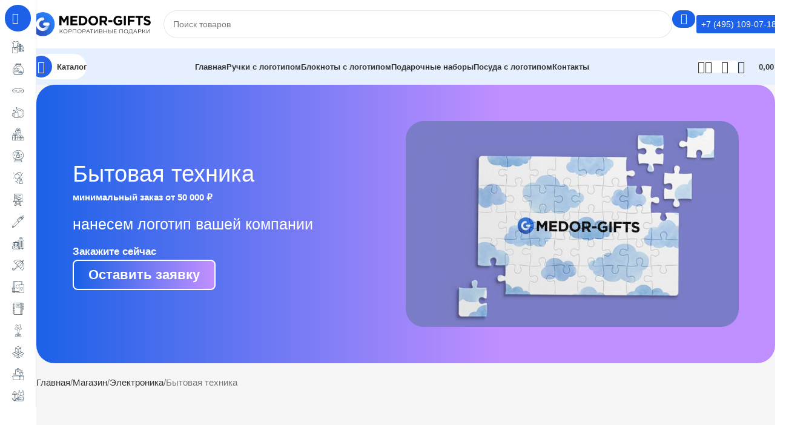

--- FILE ---
content_type: text/html; charset=UTF-8
request_url: https://medor-gifts.ru/category/elektronika/elektronika-bytovaya-tehnika/
body_size: 116190
content:
<!DOCTYPE html>
<html lang="ru-RU" prefix="og: https://ogp.me/ns#">
<head><meta charset="UTF-8"><script>if(navigator.userAgent.match(/MSIE|Internet Explorer/i)||navigator.userAgent.match(/Trident\/7\..*?rv:11/i)){var href=document.location.href;if(!href.match(/[?&]nowprocket/)){if(href.indexOf("?")==-1){if(href.indexOf("#")==-1){document.location.href=href+"?nowprocket=1"}else{document.location.href=href.replace("#","?nowprocket=1#")}}else{if(href.indexOf("#")==-1){document.location.href=href+"&nowprocket=1"}else{document.location.href=href.replace("#","&nowprocket=1#")}}}}</script><script>(()=>{class RocketLazyLoadScripts{constructor(){this.v="2.0.3",this.userEvents=["keydown","keyup","mousedown","mouseup","mousemove","mouseover","mouseenter","mouseout","mouseleave","touchmove","touchstart","touchend","touchcancel","wheel","click","dblclick","input","visibilitychange"],this.attributeEvents=["onblur","onclick","oncontextmenu","ondblclick","onfocus","onmousedown","onmouseenter","onmouseleave","onmousemove","onmouseout","onmouseover","onmouseup","onmousewheel","onscroll","onsubmit"]}async t(){this.i(),this.o(),/iP(ad|hone)/.test(navigator.userAgent)&&this.h(),this.u(),this.l(this),this.m(),this.k(this),this.p(this),this._(),await Promise.all([this.R(),this.L()]),this.lastBreath=Date.now(),this.S(this),this.P(),this.D(),this.O(),this.M(),await this.C(this.delayedScripts.normal),await this.C(this.delayedScripts.defer),await this.C(this.delayedScripts.async),this.F("domReady"),await this.T(),await this.j(),await this.I(),this.F("windowLoad"),await this.A(),window.dispatchEvent(new Event("rocket-allScriptsLoaded")),this.everythingLoaded=!0,this.lastTouchEnd&&await new Promise((t=>setTimeout(t,500-Date.now()+this.lastTouchEnd))),this.H(),this.F("all"),this.U(),this.W()}i(){this.CSPIssue=sessionStorage.getItem("rocketCSPIssue"),document.addEventListener("securitypolicyviolation",(t=>{this.CSPIssue||"script-src-elem"!==t.violatedDirective||"data"!==t.blockedURI||(this.CSPIssue=!0,sessionStorage.setItem("rocketCSPIssue",!0))}),{isRocket:!0})}o(){window.addEventListener("pageshow",(t=>{this.persisted=t.persisted,this.realWindowLoadedFired=!0}),{isRocket:!0}),window.addEventListener("pagehide",(()=>{this.onFirstUserAction=null}),{isRocket:!0})}h(){let t;function e(e){t=e}window.addEventListener("touchstart",e,{isRocket:!0}),window.addEventListener("touchend",(function i(o){Math.abs(o.changedTouches[0].pageX-t.changedTouches[0].pageX)<10&&Math.abs(o.changedTouches[0].pageY-t.changedTouches[0].pageY)<10&&o.timeStamp-t.timeStamp<200&&(o.target.dispatchEvent(new PointerEvent("click",{target:o.target,bubbles:!0,cancelable:!0,detail:1})),event.preventDefault(),window.removeEventListener("touchstart",e,{isRocket:!0}),window.removeEventListener("touchend",i,{isRocket:!0}))}),{isRocket:!0})}q(t){this.userActionTriggered||("mousemove"!==t.type||this.firstMousemoveIgnored?"keyup"===t.type||"mouseover"===t.type||"mouseout"===t.type||(this.userActionTriggered=!0,this.onFirstUserAction&&this.onFirstUserAction()):this.firstMousemoveIgnored=!0),"click"===t.type&&t.preventDefault(),this.savedUserEvents.length>0&&(t.stopPropagation(),t.stopImmediatePropagation()),"touchstart"===this.lastEvent&&"touchend"===t.type&&(this.lastTouchEnd=Date.now()),"click"===t.type&&(this.lastTouchEnd=0),this.lastEvent=t.type,this.savedUserEvents.push(t)}u(){this.savedUserEvents=[],this.userEventHandler=this.q.bind(this),this.userEvents.forEach((t=>window.addEventListener(t,this.userEventHandler,{passive:!1,isRocket:!0})))}U(){this.userEvents.forEach((t=>window.removeEventListener(t,this.userEventHandler,{passive:!1,isRocket:!0}))),this.savedUserEvents.forEach((t=>{t.target.dispatchEvent(new window[t.constructor.name](t.type,t))}))}m(){this.eventsMutationObserver=new MutationObserver((t=>{const e="return false";for(const i of t){if("attributes"===i.type){const t=i.target.getAttribute(i.attributeName);t&&t!==e&&(i.target.setAttribute("data-rocket-"+i.attributeName,t),i.target["rocket"+i.attributeName]=new Function("event",t),i.target.setAttribute(i.attributeName,e))}"childList"===i.type&&i.addedNodes.forEach((t=>{if(t.nodeType===Node.ELEMENT_NODE)for(const i of t.attributes)this.attributeEvents.includes(i.name)&&i.value&&""!==i.value&&(t.setAttribute("data-rocket-"+i.name,i.value),t["rocket"+i.name]=new Function("event",i.value),t.setAttribute(i.name,e))}))}})),this.eventsMutationObserver.observe(document,{subtree:!0,childList:!0,attributeFilter:this.attributeEvents})}H(){this.eventsMutationObserver.disconnect(),this.attributeEvents.forEach((t=>{document.querySelectorAll("[data-rocket-"+t+"]").forEach((e=>{e.setAttribute(t,e.getAttribute("data-rocket-"+t)),e.removeAttribute("data-rocket-"+t)}))}))}k(t){Object.defineProperty(HTMLElement.prototype,"onclick",{get(){return this.rocketonclick||null},set(e){this.rocketonclick=e,this.setAttribute(t.everythingLoaded?"onclick":"data-rocket-onclick","this.rocketonclick(event)")}})}S(t){function e(e,i){let o=e[i];e[i]=null,Object.defineProperty(e,i,{get:()=>o,set(s){t.everythingLoaded?o=s:e["rocket"+i]=o=s}})}e(document,"onreadystatechange"),e(window,"onload"),e(window,"onpageshow");try{Object.defineProperty(document,"readyState",{get:()=>t.rocketReadyState,set(e){t.rocketReadyState=e},configurable:!0}),document.readyState="loading"}catch(t){console.log("WPRocket DJE readyState conflict, bypassing")}}l(t){this.originalAddEventListener=EventTarget.prototype.addEventListener,this.originalRemoveEventListener=EventTarget.prototype.removeEventListener,this.savedEventListeners=[],EventTarget.prototype.addEventListener=function(e,i,o){o&&o.isRocket||!t.B(e,this)&&!t.userEvents.includes(e)||t.B(e,this)&&!t.userActionTriggered||e.startsWith("rocket-")||t.everythingLoaded?t.originalAddEventListener.call(this,e,i,o):t.savedEventListeners.push({target:this,remove:!1,type:e,func:i,options:o})},EventTarget.prototype.removeEventListener=function(e,i,o){o&&o.isRocket||!t.B(e,this)&&!t.userEvents.includes(e)||t.B(e,this)&&!t.userActionTriggered||e.startsWith("rocket-")||t.everythingLoaded?t.originalRemoveEventListener.call(this,e,i,o):t.savedEventListeners.push({target:this,remove:!0,type:e,func:i,options:o})}}F(t){"all"===t&&(EventTarget.prototype.addEventListener=this.originalAddEventListener,EventTarget.prototype.removeEventListener=this.originalRemoveEventListener),this.savedEventListeners=this.savedEventListeners.filter((e=>{let i=e.type,o=e.target||window;return"domReady"===t&&"DOMContentLoaded"!==i&&"readystatechange"!==i||("windowLoad"===t&&"load"!==i&&"readystatechange"!==i&&"pageshow"!==i||(this.B(i,o)&&(i="rocket-"+i),e.remove?o.removeEventListener(i,e.func,e.options):o.addEventListener(i,e.func,e.options),!1))}))}p(t){let e;function i(e){return t.everythingLoaded?e:e.split(" ").map((t=>"load"===t||t.startsWith("load.")?"rocket-jquery-load":t)).join(" ")}function o(o){function s(e){const s=o.fn[e];o.fn[e]=o.fn.init.prototype[e]=function(){return this[0]===window&&t.userActionTriggered&&("string"==typeof arguments[0]||arguments[0]instanceof String?arguments[0]=i(arguments[0]):"object"==typeof arguments[0]&&Object.keys(arguments[0]).forEach((t=>{const e=arguments[0][t];delete arguments[0][t],arguments[0][i(t)]=e}))),s.apply(this,arguments),this}}if(o&&o.fn&&!t.allJQueries.includes(o)){const e={DOMContentLoaded:[],"rocket-DOMContentLoaded":[]};for(const t in e)document.addEventListener(t,(()=>{e[t].forEach((t=>t()))}),{isRocket:!0});o.fn.ready=o.fn.init.prototype.ready=function(i){function s(){parseInt(o.fn.jquery)>2?setTimeout((()=>i.bind(document)(o))):i.bind(document)(o)}return t.realDomReadyFired?!t.userActionTriggered||t.fauxDomReadyFired?s():e["rocket-DOMContentLoaded"].push(s):e.DOMContentLoaded.push(s),o([])},s("on"),s("one"),s("off"),t.allJQueries.push(o)}e=o}t.allJQueries=[],o(window.jQuery),Object.defineProperty(window,"jQuery",{get:()=>e,set(t){o(t)}})}P(){const t=new Map;document.write=document.writeln=function(e){const i=document.currentScript,o=document.createRange(),s=i.parentElement;let n=t.get(i);void 0===n&&(n=i.nextSibling,t.set(i,n));const c=document.createDocumentFragment();o.setStart(c,0),c.appendChild(o.createContextualFragment(e)),s.insertBefore(c,n)}}async R(){return new Promise((t=>{this.userActionTriggered?t():this.onFirstUserAction=t}))}async L(){return new Promise((t=>{document.addEventListener("DOMContentLoaded",(()=>{this.realDomReadyFired=!0,t()}),{isRocket:!0})}))}async I(){return this.realWindowLoadedFired?Promise.resolve():new Promise((t=>{window.addEventListener("load",t,{isRocket:!0})}))}M(){this.pendingScripts=[];this.scriptsMutationObserver=new MutationObserver((t=>{for(const e of t)e.addedNodes.forEach((t=>{"SCRIPT"!==t.tagName||t.noModule||t.isWPRocket||this.pendingScripts.push({script:t,promise:new Promise((e=>{const i=()=>{const i=this.pendingScripts.findIndex((e=>e.script===t));i>=0&&this.pendingScripts.splice(i,1),e()};t.addEventListener("load",i,{isRocket:!0}),t.addEventListener("error",i,{isRocket:!0}),setTimeout(i,1e3)}))})}))})),this.scriptsMutationObserver.observe(document,{childList:!0,subtree:!0})}async j(){await this.J(),this.pendingScripts.length?(await this.pendingScripts[0].promise,await this.j()):this.scriptsMutationObserver.disconnect()}D(){this.delayedScripts={normal:[],async:[],defer:[]},document.querySelectorAll("script[type$=rocketlazyloadscript]").forEach((t=>{t.hasAttribute("data-rocket-src")?t.hasAttribute("async")&&!1!==t.async?this.delayedScripts.async.push(t):t.hasAttribute("defer")&&!1!==t.defer||"module"===t.getAttribute("data-rocket-type")?this.delayedScripts.defer.push(t):this.delayedScripts.normal.push(t):this.delayedScripts.normal.push(t)}))}async _(){await this.L();let t=[];document.querySelectorAll("script[type$=rocketlazyloadscript][data-rocket-src]").forEach((e=>{let i=e.getAttribute("data-rocket-src");if(i&&!i.startsWith("data:")){i.startsWith("//")&&(i=location.protocol+i);try{const o=new URL(i).origin;o!==location.origin&&t.push({src:o,crossOrigin:e.crossOrigin||"module"===e.getAttribute("data-rocket-type")})}catch(t){}}})),t=[...new Map(t.map((t=>[JSON.stringify(t),t]))).values()],this.N(t,"preconnect")}async $(t){if(await this.G(),!0!==t.noModule||!("noModule"in HTMLScriptElement.prototype))return new Promise((e=>{let i;function o(){(i||t).setAttribute("data-rocket-status","executed"),e()}try{if(navigator.userAgent.includes("Firefox/")||""===navigator.vendor||this.CSPIssue)i=document.createElement("script"),[...t.attributes].forEach((t=>{let e=t.nodeName;"type"!==e&&("data-rocket-type"===e&&(e="type"),"data-rocket-src"===e&&(e="src"),i.setAttribute(e,t.nodeValue))})),t.text&&(i.text=t.text),t.nonce&&(i.nonce=t.nonce),i.hasAttribute("src")?(i.addEventListener("load",o,{isRocket:!0}),i.addEventListener("error",(()=>{i.setAttribute("data-rocket-status","failed-network"),e()}),{isRocket:!0}),setTimeout((()=>{i.isConnected||e()}),1)):(i.text=t.text,o()),i.isWPRocket=!0,t.parentNode.replaceChild(i,t);else{const i=t.getAttribute("data-rocket-type"),s=t.getAttribute("data-rocket-src");i?(t.type=i,t.removeAttribute("data-rocket-type")):t.removeAttribute("type"),t.addEventListener("load",o,{isRocket:!0}),t.addEventListener("error",(i=>{this.CSPIssue&&i.target.src.startsWith("data:")?(console.log("WPRocket: CSP fallback activated"),t.removeAttribute("src"),this.$(t).then(e)):(t.setAttribute("data-rocket-status","failed-network"),e())}),{isRocket:!0}),s?(t.fetchPriority="high",t.removeAttribute("data-rocket-src"),t.src=s):t.src="data:text/javascript;base64,"+window.btoa(unescape(encodeURIComponent(t.text)))}}catch(i){t.setAttribute("data-rocket-status","failed-transform"),e()}}));t.setAttribute("data-rocket-status","skipped")}async C(t){const e=t.shift();return e?(e.isConnected&&await this.$(e),this.C(t)):Promise.resolve()}O(){this.N([...this.delayedScripts.normal,...this.delayedScripts.defer,...this.delayedScripts.async],"preload")}N(t,e){this.trash=this.trash||[];let i=!0;var o=document.createDocumentFragment();t.forEach((t=>{const s=t.getAttribute&&t.getAttribute("data-rocket-src")||t.src;if(s&&!s.startsWith("data:")){const n=document.createElement("link");n.href=s,n.rel=e,"preconnect"!==e&&(n.as="script",n.fetchPriority=i?"high":"low"),t.getAttribute&&"module"===t.getAttribute("data-rocket-type")&&(n.crossOrigin=!0),t.crossOrigin&&(n.crossOrigin=t.crossOrigin),t.integrity&&(n.integrity=t.integrity),t.nonce&&(n.nonce=t.nonce),o.appendChild(n),this.trash.push(n),i=!1}})),document.head.appendChild(o)}W(){this.trash.forEach((t=>t.remove()))}async T(){try{document.readyState="interactive"}catch(t){}this.fauxDomReadyFired=!0;try{await this.G(),document.dispatchEvent(new Event("rocket-readystatechange")),await this.G(),document.rocketonreadystatechange&&document.rocketonreadystatechange(),await this.G(),document.dispatchEvent(new Event("rocket-DOMContentLoaded")),await this.G(),window.dispatchEvent(new Event("rocket-DOMContentLoaded"))}catch(t){console.error(t)}}async A(){try{document.readyState="complete"}catch(t){}try{await this.G(),document.dispatchEvent(new Event("rocket-readystatechange")),await this.G(),document.rocketonreadystatechange&&document.rocketonreadystatechange(),await this.G(),window.dispatchEvent(new Event("rocket-load")),await this.G(),window.rocketonload&&window.rocketonload(),await this.G(),this.allJQueries.forEach((t=>t(window).trigger("rocket-jquery-load"))),await this.G();const t=new Event("rocket-pageshow");t.persisted=this.persisted,window.dispatchEvent(t),await this.G(),window.rocketonpageshow&&window.rocketonpageshow({persisted:this.persisted})}catch(t){console.error(t)}}async G(){Date.now()-this.lastBreath>45&&(await this.J(),this.lastBreath=Date.now())}async J(){return document.hidden?new Promise((t=>setTimeout(t))):new Promise((t=>requestAnimationFrame(t)))}B(t,e){return e===document&&"readystatechange"===t||(e===document&&"DOMContentLoaded"===t||(e===window&&"DOMContentLoaded"===t||(e===window&&"load"===t||e===window&&"pageshow"===t)))}static run(){(new RocketLazyLoadScripts).t()}}RocketLazyLoadScripts.run()})();</script>
	
	<link rel="profile" href="https://gmpg.org/xfn/11">
	<link rel="pingback" href="https://medor-gifts.ru/xmlrpc.php">

	
<!-- SEO от Rank Math - https://rankmath.com/ -->
<title>Бытовая техника с логотипом на заказ оптом в Москве</title>
<meta name="description" content="Заказать бытовую технику с логотипом в Москве: широкий ассортимент продукции для оптовых клиентов."/>
<meta name="robots" content="follow, noindex"/>
<meta property="og:locale" content="ru_RU" />
<meta property="og:type" content="article" />
<meta property="og:title" content="Бытовая техника с логотипом на заказ оптом в Москве" />
<meta property="og:description" content="Заказать бытовую технику с логотипом в Москве: широкий ассортимент продукции для оптовых клиентов." />
<meta property="og:url" content="https://medor-gifts.ru/category/elektronika/elektronika-bytovaya-tehnika/" />
<meta property="og:site_name" content="Корпоративные подарки и сувенирная продукция в Москве" />
<meta property="og:image" content="https://medor-gifts.ru/wp-content/uploads/2023/03/bytovaja-tehnika.jpg" />
<meta property="og:image:secure_url" content="https://medor-gifts.ru/wp-content/uploads/2023/03/bytovaja-tehnika.jpg" />
<meta property="og:image:width" content="2000" />
<meta property="og:image:height" content="2000" />
<meta property="og:image:alt" content="Бытовая техника" />
<meta property="og:image:type" content="image/jpeg" />
<meta name="twitter:card" content="summary_large_image" />
<meta name="twitter:title" content="Бытовая техника с логотипом на заказ оптом в Москве" />
<meta name="twitter:description" content="Заказать бытовую технику с логотипом в Москве: широкий ассортимент продукции для оптовых клиентов." />
<script type="application/ld+json" class="rank-math-schema">{"@context":"https://schema.org","@graph":[{"@type":"Organization","@id":"https://medor-gifts.ru/#organization","name":"Medor-Gifts.ru"},{"@type":"WebSite","@id":"https://medor-gifts.ru/#website","url":"https://medor-gifts.ru","name":"\u041a\u043e\u0440\u043f\u043e\u0440\u0430\u0442\u0438\u0432\u043d\u044b\u0435 \u043f\u043e\u0434\u0430\u0440\u043a\u0438 \u0438 \u0441\u0443\u0432\u0435\u043d\u0438\u0440\u043d\u0430\u044f \u043f\u0440\u043e\u0434\u0443\u043a\u0446\u0438\u044f \u0432 \u041c\u043e\u0441\u043a\u0432\u0435","publisher":{"@id":"https://medor-gifts.ru/#organization"},"inLanguage":"ru-RU"},{"@type":"BreadcrumbList","@id":"https://medor-gifts.ru/category/elektronika/elektronika-bytovaya-tehnika/#breadcrumb","itemListElement":[{"@type":"ListItem","position":"1","item":{"@id":"https://medor-gifts.ru","name":"\u0413\u043b\u0430\u0432\u043d\u0430\u044f"}},{"@type":"ListItem","position":"2","item":{"@id":"https://medor-gifts.ru/shop/","name":"\u041c\u0430\u0433\u0430\u0437\u0438\u043d"}},{"@type":"ListItem","position":"3","item":{"@id":"https://medor-gifts.ru/category/elektronika/elektronika-bytovaya-tehnika/","name":"\u0411\u044b\u0442\u043e\u0432\u0430\u044f \u0442\u0435\u0445\u043d\u0438\u043a\u0430"}}]},{"@type":"CollectionPage","@id":"https://medor-gifts.ru/category/elektronika/elektronika-bytovaya-tehnika/#webpage","url":"https://medor-gifts.ru/category/elektronika/elektronika-bytovaya-tehnika/","name":"\u0411\u044b\u0442\u043e\u0432\u0430\u044f \u0442\u0435\u0445\u043d\u0438\u043a\u0430 \u0441 \u043b\u043e\u0433\u043e\u0442\u0438\u043f\u043e\u043c \u043d\u0430 \u0437\u0430\u043a\u0430\u0437 \u043e\u043f\u0442\u043e\u043c \u0432 \u041c\u043e\u0441\u043a\u0432\u0435","isPartOf":{"@id":"https://medor-gifts.ru/#website"},"inLanguage":"ru-RU","breadcrumb":{"@id":"https://medor-gifts.ru/category/elektronika/elektronika-bytovaya-tehnika/#breadcrumb"}}]}</script>
<!-- /Rank Math WordPress SEO плагин -->


<link rel='dns-prefetch' href='//api-maps.yandex.ru' />
<link rel='preconnect' href='//api-maps.yandex.ru' />
<link rel="alternate" type="application/rss+xml" title="Корпоративные Подарки и Сувенирная продукция в Москве. &raquo; Лента" href="https://medor-gifts.ru/feed/" />
<link rel="alternate" type="application/rss+xml" title="Корпоративные Подарки и Сувенирная продукция в Москве. &raquo; Лента комментариев" href="https://medor-gifts.ru/comments/feed/" />
<link rel="alternate" type="application/rss+xml" title="Корпоративные Подарки и Сувенирная продукция в Москве. &raquo; Лента элемента Бытовая техника таксономии Категория" href="https://medor-gifts.ru/category/elektronika/elektronika-bytovaya-tehnika/feed/" />
<style id='wp-img-auto-sizes-contain-inline-css' type='text/css'>
img:is([sizes=auto i],[sizes^="auto," i]){contain-intrinsic-size:3000px 1500px}
/*# sourceURL=wp-img-auto-sizes-contain-inline-css */
</style>
<link rel='stylesheet' id='woodmart-style-css' href='https://medor-gifts.ru/wp-content/themes/woodmart/css/parts/base.min.css?ver=8.1.2' type='text/css' media='all' />
<link rel='stylesheet' id='wd-widget-price-filter-css' href='https://medor-gifts.ru/wp-content/themes/woodmart/css/parts/woo-widget-price-filter.min.css?ver=8.1.2' type='text/css' media='all' />
<style id='woocommerce-inline-inline-css' type='text/css'>
.woocommerce form .form-row .required { visibility: visible; }
/*# sourceURL=woocommerce-inline-inline-css */
</style>
<link rel='stylesheet' id='elementor-frontend-css' href='https://medor-gifts.ru/wp-content/plugins/elementor/assets/css/frontend.min.css?ver=3.28.4' type='text/css' media='all' />
<link rel='stylesheet' id='widget-heading-css' href='https://medor-gifts.ru/wp-content/plugins/elementor/assets/css/widget-heading.min.css?ver=3.28.4' type='text/css' media='all' />
<link rel='stylesheet' id='widget-form-css' href='https://medor-gifts.ru/wp-content/plugins/elementor-pro/assets/css/widget-form.min.css?ver=3.28.3' type='text/css' media='all' />
<link rel='stylesheet' id='e-popup-css' href='https://medor-gifts.ru/wp-content/plugins/elementor-pro/assets/css/conditionals/popup.min.css?ver=3.28.3' type='text/css' media='all' />
<link rel='stylesheet' id='elementor-post-13-css' href='https://medor-gifts.ru/wp-content/uploads/elementor/css/post-13.css?ver=1768461730' type='text/css' media='all' />
<link rel='stylesheet' id='mihdan-elementor-yandex-maps-css' href='https://medor-gifts.ru/wp-content/plugins/mihdan-elementor-yandex-maps/frontend/css/mihdan-elementor-yandex-maps.css?ver=1734936645' type='text/css' media='all' />
<link rel='stylesheet' id='elementor-post-391457-css' href='https://medor-gifts.ru/wp-content/uploads/elementor/css/post-391457.css?ver=1768461730' type='text/css' media='all' />
<link rel='stylesheet' id='wd-helpers-wpb-elem-css' href='https://medor-gifts.ru/wp-content/themes/woodmart/css/parts/helpers-wpb-elem.min.css?ver=8.1.2' type='text/css' media='all' />
<link rel='stylesheet' id='wd-elementor-base-css' href='https://medor-gifts.ru/wp-content/themes/woodmart/css/parts/int-elem-base.min.css?ver=8.1.2' type='text/css' media='all' />
<link rel='stylesheet' id='wd-elementor-pro-base-css' href='https://medor-gifts.ru/wp-content/themes/woodmart/css/parts/int-elementor-pro.min.css?ver=8.1.2' type='text/css' media='all' />
<link rel='stylesheet' id='wd-woocommerce-base-css' href='https://medor-gifts.ru/wp-content/themes/woodmart/css/parts/woocommerce-base.min.css?ver=8.1.2' type='text/css' media='all' />
<link rel='stylesheet' id='wd-mod-star-rating-css' href='https://medor-gifts.ru/wp-content/themes/woodmart/css/parts/mod-star-rating.min.css?ver=8.1.2' type='text/css' media='all' />
<link rel='stylesheet' id='wd-woocommerce-block-notices-css' href='https://medor-gifts.ru/wp-content/themes/woodmart/css/parts/woo-mod-block-notices.min.css?ver=8.1.2' type='text/css' media='all' />
<link rel='stylesheet' id='wd-widget-active-filters-css' href='https://medor-gifts.ru/wp-content/themes/woodmart/css/parts/woo-widget-active-filters.min.css?ver=8.1.2' type='text/css' media='all' />
<link rel='stylesheet' id='wd-widget-collapse-css' href='https://medor-gifts.ru/wp-content/themes/woodmart/css/parts/opt-widget-collapse.min.css?ver=8.1.2' type='text/css' media='all' />
<link rel='stylesheet' id='wd-woo-shop-builder-css' href='https://medor-gifts.ru/wp-content/themes/woodmart/css/parts/woo-shop-builder.min.css?ver=8.1.2' type='text/css' media='all' />
<link rel='stylesheet' id='wd-woo-mod-shop-attributes-css' href='https://medor-gifts.ru/wp-content/themes/woodmart/css/parts/woo-mod-shop-attributes.min.css?ver=8.1.2' type='text/css' media='all' />
<link rel='stylesheet' id='wd-wp-blocks-css' href='https://medor-gifts.ru/wp-content/themes/woodmart/css/parts/wp-blocks.min.css?ver=8.1.2' type='text/css' media='all' />
<link rel='stylesheet' id='wd-mod-nav-vertical-css' href='https://medor-gifts.ru/wp-content/themes/woodmart/css/parts/mod-nav-vertical.min.css?ver=8.1.2' type='text/css' media='all' />
<link rel='stylesheet' id='wd-sticky-nav-css' href='https://medor-gifts.ru/wp-content/themes/woodmart/css/parts/opt-sticky-nav.min.css?ver=8.1.2' type='text/css' media='all' />
<link rel='stylesheet' id='wd-mod-nav-menu-label-css' href='https://medor-gifts.ru/wp-content/themes/woodmart/css/parts/mod-nav-menu-label.min.css?ver=8.1.2' type='text/css' media='all' />
<link rel='stylesheet' id='wd-header-base-css' href='https://medor-gifts.ru/wp-content/themes/woodmart/css/parts/header-base.min.css?ver=8.1.2' type='text/css' media='all' />
<link rel='stylesheet' id='wd-mod-tools-css' href='https://medor-gifts.ru/wp-content/themes/woodmart/css/parts/mod-tools.min.css?ver=8.1.2' type='text/css' media='all' />
<link rel='stylesheet' id='wd-header-search-css' href='https://medor-gifts.ru/wp-content/themes/woodmart/css/parts/header-el-search.min.css?ver=8.1.2' type='text/css' media='all' />
<link rel='stylesheet' id='wd-header-search-form-css' href='https://medor-gifts.ru/wp-content/themes/woodmart/css/parts/header-el-search-form.min.css?ver=8.1.2' type='text/css' media='all' />
<link rel='stylesheet' id='wd-wd-search-results-css' href='https://medor-gifts.ru/wp-content/themes/woodmart/css/parts/wd-search-results.min.css?ver=8.1.2' type='text/css' media='all' />
<link rel='stylesheet' id='wd-wd-search-form-css' href='https://medor-gifts.ru/wp-content/themes/woodmart/css/parts/wd-search-form.min.css?ver=8.1.2' type='text/css' media='all' />
<link rel='stylesheet' id='wd-header-elements-base-css' href='https://medor-gifts.ru/wp-content/themes/woodmart/css/parts/header-el-base.min.css?ver=8.1.2' type='text/css' media='all' />
<link rel='stylesheet' id='wd-header-mobile-nav-dropdown-css' href='https://medor-gifts.ru/wp-content/themes/woodmart/css/parts/header-el-mobile-nav-dropdown.min.css?ver=8.1.2' type='text/css' media='all' />
<link rel='stylesheet' id='wd-woo-mod-login-form-css' href='https://medor-gifts.ru/wp-content/themes/woodmart/css/parts/woo-mod-login-form.min.css?ver=8.1.2' type='text/css' media='all' />
<link rel='stylesheet' id='wd-header-my-account-css' href='https://medor-gifts.ru/wp-content/themes/woodmart/css/parts/header-el-my-account.min.css?ver=8.1.2' type='text/css' media='all' />
<link rel='stylesheet' id='wd-mod-tools-design-8-css' href='https://medor-gifts.ru/wp-content/themes/woodmart/css/parts/mod-tools-design-8.min.css?ver=8.1.2' type='text/css' media='all' />
<link rel='stylesheet' id='wd-header-cart-side-css' href='https://medor-gifts.ru/wp-content/themes/woodmart/css/parts/header-el-cart-side.min.css?ver=8.1.2' type='text/css' media='all' />
<link rel='stylesheet' id='wd-woo-mod-quantity-css' href='https://medor-gifts.ru/wp-content/themes/woodmart/css/parts/woo-mod-quantity.min.css?ver=8.1.2' type='text/css' media='all' />
<link rel='stylesheet' id='wd-header-cart-css' href='https://medor-gifts.ru/wp-content/themes/woodmart/css/parts/header-el-cart.min.css?ver=8.1.2' type='text/css' media='all' />
<link rel='stylesheet' id='wd-widget-shopping-cart-css' href='https://medor-gifts.ru/wp-content/themes/woodmart/css/parts/woo-widget-shopping-cart.min.css?ver=8.1.2' type='text/css' media='all' />
<link rel='stylesheet' id='wd-widget-product-list-css' href='https://medor-gifts.ru/wp-content/themes/woodmart/css/parts/woo-widget-product-list.min.css?ver=8.1.2' type='text/css' media='all' />
<link rel='stylesheet' id='wd-section-title-css' href='https://medor-gifts.ru/wp-content/themes/woodmart/css/parts/el-section-title.min.css?ver=8.1.2' type='text/css' media='all' />
<link rel='stylesheet' id='wd-el-subtitle-style-css' href='https://medor-gifts.ru/wp-content/themes/woodmart/css/parts/el-subtitle-style.min.css?ver=8.1.2' type='text/css' media='all' />
<link rel='stylesheet' id='wd-woo-shop-el-products-per-page-css' href='https://medor-gifts.ru/wp-content/themes/woodmart/css/parts/woo-shop-el-products-per-page.min.css?ver=8.1.2' type='text/css' media='all' />
<link rel='stylesheet' id='wd-woo-shop-el-products-view-css' href='https://medor-gifts.ru/wp-content/themes/woodmart/css/parts/woo-shop-el-products-view.min.css?ver=8.1.2' type='text/css' media='all' />
<link rel='stylesheet' id='wd-woo-shop-el-order-by-css' href='https://medor-gifts.ru/wp-content/themes/woodmart/css/parts/woo-shop-el-order-by.min.css?ver=8.1.2' type='text/css' media='all' />
<link rel='stylesheet' id='wd-woo-shop-el-active-filters-css' href='https://medor-gifts.ru/wp-content/themes/woodmart/css/parts/woo-shop-el-active-filters.min.css?ver=8.1.2' type='text/css' media='all' />
<link rel='stylesheet' id='wd-sticky-loader-css' href='https://medor-gifts.ru/wp-content/themes/woodmart/css/parts/mod-sticky-loader.min.css?ver=8.1.2' type='text/css' media='all' />
<link rel='stylesheet' id='wd-swiper-css' href='https://medor-gifts.ru/wp-content/themes/woodmart/css/parts/lib-swiper.min.css?ver=8.1.2' type='text/css' media='all' />
<link rel='stylesheet' id='wd-slider-css' href='https://medor-gifts.ru/wp-content/themes/woodmart/css/parts/el-slider.min.css?ver=8.1.2' type='text/css' media='all' />
<link rel='stylesheet' id='wd-swiper-arrows-css' href='https://medor-gifts.ru/wp-content/themes/woodmart/css/parts/lib-swiper-arrows.min.css?ver=8.1.2' type='text/css' media='all' />
<link rel='stylesheet' id='wd-swiper-pagin-css' href='https://medor-gifts.ru/wp-content/themes/woodmart/css/parts/lib-swiper-pagin.min.css?ver=8.1.2' type='text/css' media='all' />
<link rel='stylesheet' id='wd-footer-base-css' href='https://medor-gifts.ru/wp-content/themes/woodmart/css/parts/footer-base.min.css?ver=8.1.2' type='text/css' media='all' />
<link rel='stylesheet' id='wd-text-block-css' href='https://medor-gifts.ru/wp-content/themes/woodmart/css/parts/el-text-block.min.css?ver=8.1.2' type='text/css' media='all' />
<link rel='stylesheet' id='wd-scroll-top-css' href='https://medor-gifts.ru/wp-content/themes/woodmart/css/parts/opt-scrolltotop.min.css?ver=8.1.2' type='text/css' media='all' />
<link rel='stylesheet' id='wd-header-my-account-sidebar-css' href='https://medor-gifts.ru/wp-content/themes/woodmart/css/parts/header-el-my-account-sidebar.min.css?ver=8.1.2' type='text/css' media='all' />
<link rel='stylesheet' id='wd-shop-off-canvas-sidebar-css' href='https://medor-gifts.ru/wp-content/themes/woodmart/css/parts/opt-shop-off-canvas-sidebar.min.css?ver=8.1.2' type='text/css' media='all' />
<link rel='stylesheet' id='xts-style-header_331220-css' href='https://medor-gifts.ru/wp-content/uploads/2026/01/xts-header_331220-1768460739.css?ver=8.1.2' type='text/css' media='all' />
<link rel="stylesheet" href="https://medor-gifts.ru/wp-content/cache/fonts/1/google-fonts/css/a/b/d/0787231e0d95d194901ed77366519.css" data-wpr-hosted-gf-parameters="family=Open+Sans%3A400%2C600%2C500%2C700&ver=8.1.2"/>
<script type="text/javascript" src="https://medor-gifts.ru/wp-includes/js/jquery/jquery.min.js?ver=3.7.1" id="jquery-core-js"></script>
<script type="text/javascript" src="https://medor-gifts.ru/wp-includes/js/jquery/jquery-migrate.min.js?ver=3.4.1" id="jquery-migrate-js"></script>
<script type="text/javascript" src="https://medor-gifts.ru/wp-content/plugins/woocommerce/assets/js/jquery-blockui/jquery.blockUI.min.js?ver=2.7.0-wc.9.8.6" id="jquery-blockui-js" defer="defer" data-wp-strategy="defer"></script>
<script type="text/javascript" id="wc-add-to-cart-js-extra">
/* <![CDATA[ */
var wc_add_to_cart_params = {"ajax_url":"/wp-admin/admin-ajax.php","wc_ajax_url":"/?wc-ajax=%%endpoint%%","i18n_view_cart":"\u041f\u0440\u043e\u0441\u043c\u043e\u0442\u0440 \u043a\u043e\u0440\u0437\u0438\u043d\u044b","cart_url":"https://medor-gifts.ru/cart/","is_cart":"","cart_redirect_after_add":"no"};
//# sourceURL=wc-add-to-cart-js-extra
/* ]]> */
</script>
<script type="rocketlazyloadscript" data-rocket-type="text/javascript" data-rocket-src="https://medor-gifts.ru/wp-content/plugins/woocommerce/assets/js/frontend/add-to-cart.min.js?ver=9.8.6" id="wc-add-to-cart-js" defer="defer" data-wp-strategy="defer"></script>
<script type="rocketlazyloadscript" data-rocket-type="text/javascript" data-rocket-src="https://medor-gifts.ru/wp-content/plugins/woocommerce/assets/js/js-cookie/js.cookie.min.js?ver=2.1.4-wc.9.8.6" id="js-cookie-js" defer="defer" data-wp-strategy="defer"></script>
<script type="text/javascript" id="woocommerce-js-extra">
/* <![CDATA[ */
var woocommerce_params = {"ajax_url":"/wp-admin/admin-ajax.php","wc_ajax_url":"/?wc-ajax=%%endpoint%%","i18n_password_show":"\u041f\u043e\u043a\u0430\u0437\u0430\u0442\u044c \u043f\u0430\u0440\u043e\u043b\u044c","i18n_password_hide":"\u0421\u043a\u0440\u044b\u0442\u044c \u043f\u0430\u0440\u043e\u043b\u044c"};
//# sourceURL=woocommerce-js-extra
/* ]]> */
</script>
<script type="rocketlazyloadscript" data-rocket-type="text/javascript" data-rocket-src="https://medor-gifts.ru/wp-content/plugins/woocommerce/assets/js/frontend/woocommerce.min.js?ver=9.8.6" id="woocommerce-js" defer="defer" data-wp-strategy="defer"></script>
<script type="rocketlazyloadscript" data-rocket-type="text/javascript" data-rocket-src="https://medor-gifts.ru/wp-content/themes/woodmart/js/libs/device.min.js?ver=8.1.2" id="wd-device-library-js"></script>
<script type="text/javascript" src="https://medor-gifts.ru/wp-content/themes/woodmart/js/scripts/global/scrollBar.min.js?ver=8.1.2" id="wd-scrollbar-js"></script>
<link rel="https://api.w.org/" href="https://medor-gifts.ru/wp-json/" /><link rel="alternate" title="JSON" type="application/json" href="https://medor-gifts.ru/wp-json/wp/v2/product_cat/13202" /><link rel="EditURI" type="application/rsd+xml" title="RSD" href="https://medor-gifts.ru/xmlrpc.php?rsd" />
<meta name="generator" content="WordPress 6.9" />
					<meta name="viewport" content="width=device-width, initial-scale=1.0, maximum-scale=1.0, user-scalable=no">
										<noscript><style>.woocommerce-product-gallery{ opacity: 1 !important; }</style></noscript>
	<meta name="generator" content="Elementor 3.28.4; features: e_font_icon_svg, additional_custom_breakpoints, e_local_google_fonts; settings: css_print_method-external, google_font-enabled, font_display-swap">
<!-- MEDOR-GIFTS.RU — Cookie consent (RU) -->
<div id="mg-cookie-consent" role="dialog" aria-live="polite" aria-label="Уведомление о cookie" style="position:fixed; inset:auto 16px 16px 16px; z-index:2147483647; display:none;">
  <style>
    #mg-cookie-consent .mg-cc-wrap{
      --mg-bg:#ffffff;
      --mg-text:#111;
      --mg-muted:#555;
      --mg-primary:#5F00A5; /* брендовые цвета при необходимости */
      --mg-accent:#7CD000;
      box-shadow:0 12px 30px rgba(0,0,0,.18);
      border:1px solid #eaeaea;
      border-radius:20px;
      padding:18px 16px;
      max-width:980px;
      margin:0 auto;
      display:flex; gap:16px; align-items:flex-start; justify-content:space-between;
      background:var(--mg-bg); color:var(--mg-text);
      font:14px/1.45 system-ui,-apple-system,Segoe UI,Roboto,Ubuntu,Arial,sans-serif;
      animation:mg-cc-pop .25s ease-out;
    }
    #mg-cookie-consent .mg-cc-text{margin:0; color:var(--mg-muted)}
    #mg-cookie-consent .mg-cc-actions{display:flex; gap:10px; flex-shrink:0}
    #mg-cookie-consent .mg-cc-btn{
      cursor:pointer; border:none; border-radius:999px;
      padding:10px 16px; font-weight:600;
    }
    #mg-cookie-consent .mg-cc-accept{background:var(--mg-primary); color:#fff}
    #mg-cookie-consent .mg-cc-accept:hover{filter:brightness(1.05)}
    #mg-cookie-consent .mg-cc-link{
      display:inline-flex; align-items:center; gap:8px;
      text-decoration:none; border:1px solid #ddd; padding:9px 14px; border-radius:999px; color:var(--mg-text);
      background:#f8f8f8;
    }
    #mg-cookie-consent .mg-cc-link svg{width:16px; height:16px}
    @media (prefers-color-scheme: dark){
      #mg-cookie-consent .mg-cc-wrap{
        --mg-bg:#151515; --mg-text:#eee; --mg-muted:#bbb; border-color:#2a2a2a; box-shadow:0 12px 30px rgba(0,0,0,.5);
      }
      #mg-cookie-consent .mg-cc-link{background:#1e1e1e; border-color:#2a2a2a; color:#eee}
    }
    @keyframes mg-cc-pop{from{transform:translateY(8px); opacity:.001} to{transform:translateY(0); opacity:1}}
    @media (max-width:640px){
      #mg-cookie-consent .mg-cc-wrap{flex-direction:column; align-items:stretch}
      #mg-cookie-consent .mg-cc-actions{justify-content:stretch}
      #mg-cookie-consent .mg-cc-btn, #mg-cookie-consent .mg-cc-link{width:100%; justify-content:center}
    }
  </style>

  <div class="mg-cc-wrap" role="document">
    <p id="mg-cc-text" class="mg-cc-text">
      Данный веб-сайт использует cookie-файлы с целью повышения удобства и эффективности работы пользователя.
    </p>
    <div class="mg-cc-actions" aria-labelledby="mg-cc-text">
      <button type="button" class="mg-cc-btn mg-cc-accept" id="mg-cc-accept">Согласиться</button>
      <a class="mg-cc-link" id="mg-cc-policy" href="https://medor-gifts.ru/politika-konfidencialnosti/" target="_blank" rel="noopener nofollow">
        <!-- Иконка документа (SVG) -->
        <svg viewBox="0 0 24 24" aria-hidden="true"><path d="M14 2H6a2 2 0 0 0-2 2v16c0 1.1.9 2 2 2h12a2 2 0 0 0 2-2V8l-6-6Zm0 2.5L19.5 10H14V4.5ZM8 13h8v2H8v-2Zm0 4h8v2H8v-2Zm0-8h4v2H8V9Z"/></svg>
        Политика в отношении
      </a>
    </div>
  </div>

  <script type="rocketlazyloadscript" data-rocket-type="module">
    (function(){
      const KEY = "mg_cookie_consent_v1";
      const BANNER = document.getElementById("mg-cookie-consent");
      const ACCEPT = document.getElementById("mg-cc-accept");

      const hasConsent = () => {
        try {
          if (localStorage.getItem(KEY)) return true;
          return document.cookie.split("; ").some(v => v.startsWith(KEY + "=1"));
        } catch { return false; }
      };

      const giveConsent = () => {
        const oneYear = 60*60*24*365;
        try { localStorage.setItem(KEY, JSON.stringify({accepted:true, ts: Date.now()})); } catch {}
        document.cookie = KEY + "=1; Max-Age=" + oneYear + "; Path=/; SameSite=Lax";
        BANNER.style.display = "none";
      };

      if (!hasConsent()) {
        BANNER.style.display = "block";
        // Доступность: фокус на кнопку
        setTimeout(() => ACCEPT?.focus?.(), 50);
      }

      ACCEPT?.addEventListener("click", giveConsent);
      // Закрытие по Esc
      document.addEventListener("keydown", (e) => {
        if (e.key === "Escape" && BANNER.style.display !== "none") giveConsent();
      });
    })();
  </script>
</div>

			<style>
				.e-con.e-parent:nth-of-type(n+4):not(.e-lazyloaded):not(.e-no-lazyload),
				.e-con.e-parent:nth-of-type(n+4):not(.e-lazyloaded):not(.e-no-lazyload) * {
					background-image: none !important;
				}
				@media screen and (max-height: 1024px) {
					.e-con.e-parent:nth-of-type(n+3):not(.e-lazyloaded):not(.e-no-lazyload),
					.e-con.e-parent:nth-of-type(n+3):not(.e-lazyloaded):not(.e-no-lazyload) * {
						background-image: none !important;
					}
				}
				@media screen and (max-height: 640px) {
					.e-con.e-parent:nth-of-type(n+2):not(.e-lazyloaded):not(.e-no-lazyload),
					.e-con.e-parent:nth-of-type(n+2):not(.e-lazyloaded):not(.e-no-lazyload) * {
						background-image: none !important;
					}
				}
			</style>
			<link rel="icon" href="https://medor-gifts.ru/wp-content/uploads/2023/03/cropped-favicon-32x32.png" sizes="32x32" />
<link rel="icon" href="https://medor-gifts.ru/wp-content/uploads/2023/03/cropped-favicon-192x192.png" sizes="192x192" />
<link rel="apple-touch-icon" href="https://medor-gifts.ru/wp-content/uploads/2023/03/cropped-favicon-180x180.png" />
<meta name="msapplication-TileImage" content="https://medor-gifts.ru/wp-content/uploads/2023/03/cropped-favicon-270x270.png" />
		<style type="text/css" id="wp-custom-css">
			.wd-nav-sticky>li>a{
	min-height:28px!important;
	line-height: 18px!important;
}
.wd-nav-sticky>li>a>.nav-link-text{
	height: 28px!important;
}
.category-grid-item .category-image {
    padding: 15px;
    background: #fff;
}
.product-grid-item .product-image-link {
    padding: 15px;
    background: #fff;
}
.woocommerce.archive .product-grid-item :is(.product-image-link,.hover-img) img {
    width: auto;
    max-height: 180px;
    margin: 0 auto;
    display: block;
}
@media screen and (max-width:560px){
	.woocommerce.archive .product-grid-item :is(.product-image-link,.hover-img) img {
    max-height: 117px;
	}
}
.woocommerce .elementor-1055 .elementor-element.elementor-element-082c751 .dce-posts-container.dce-skin-grid .dce-post-item {
    width: 70px;
    flex: 0 1 70px;
}
.woocommerce .elementor-1055 .elementor-element.elementor-element-082c751 .dce-posts-container.dce-skin-grid .dce-post-item img{
    max-height: 70px;
    width: auto;
		margin: 0 auto;
}
.wd-wishlist-icon span.wd-tooltip-label {
    line-height: 20px;
    height: 40px;
}
.buttoncf7{
	background-color: #1B61E7;
    color: #ffffff;
	border-radius: 5px 5px 5px 5px;
}		</style>
		<style>
		
		</style>			<style id="wd-style-theme_settings_default-css" data-type="wd-style-theme_settings_default">
				@font-face {
	font-weight: normal;
	font-style: normal;
	font-family: "woodmart-font";
	src: url("//medor-gifts.ru/wp-content/themes/woodmart/fonts/woodmart-font-2-400.woff2?v=8.1.2") format("woff2");
}

@font-face {
	font-family: "star";
	font-weight: 400;
	font-style: normal;
	src: url("//medor-gifts.ru/wp-content/plugins/woocommerce/assets/fonts/star.eot?#iefix") format("embedded-opentype"), url("//medor-gifts.ru/wp-content/plugins/woocommerce/assets/fonts/star.woff") format("woff"), url("//medor-gifts.ru/wp-content/plugins/woocommerce/assets/fonts/star.ttf") format("truetype"), url("//medor-gifts.ru/wp-content/plugins/woocommerce/assets/fonts/star.svg#star") format("svg");
}

@font-face {
	font-family: "WooCommerce";
	font-weight: 400;
	font-style: normal;
	src: url("//medor-gifts.ru/wp-content/plugins/woocommerce/assets/fonts/WooCommerce.eot?#iefix") format("embedded-opentype"), url("//medor-gifts.ru/wp-content/plugins/woocommerce/assets/fonts/WooCommerce.woff") format("woff"), url("//medor-gifts.ru/wp-content/plugins/woocommerce/assets/fonts/WooCommerce.ttf") format("truetype"), url("//medor-gifts.ru/wp-content/plugins/woocommerce/assets/fonts/WooCommerce.svg#WooCommerce") format("svg");
}

:root {
	--wd-text-font: "Open Sans", Arial, Helvetica, sans-serif;
	--wd-text-font-weight: 400;
	--wd-text-color: #777777;
	--wd-text-font-size: 15px;
	--wd-title-font: "Open Sans", Arial, Helvetica, sans-serif;
	--wd-title-font-weight: 500;
	--wd-title-transform: none;
	--wd-title-color: #242424;
	--wd-entities-title-font: "Open Sans", Arial, Helvetica, sans-serif;
	--wd-entities-title-font-weight: 500;
	--wd-entities-title-transform: none;
	--wd-entities-title-color: #333333;
	--wd-entities-title-color-hover: rgb(51 51 51 / 65%);
	--wd-alternative-font: "Open Sans", Arial, Helvetica, sans-serif;
	--wd-widget-title-font: "Open Sans", Arial, Helvetica, sans-serif;
	--wd-widget-title-font-weight: 500;
	--wd-widget-title-transform: uppercase;
	--wd-widget-title-color: #333;
	--wd-widget-title-font-size: 16px;
	--wd-header-el-font: "Open Sans", Arial, Helvetica, sans-serif;
	--wd-header-el-font-weight: 600;
	--wd-header-el-transform: none;
	--wd-header-el-font-size: 13px;
	--wd-brd-radius: 10px;
	--wd-primary-color: rgb(28,97,231);
	--wd-alternative-color: rgba(28,97,231,0.2);
	--wd-link-color: #333333;
	--wd-link-color-hover: #242424;
	--btn-default-transform: none;
	--btn-default-bgcolor: rgb(225,235,255);
	--btn-default-bgcolor-hover: rgb(219,227,249);
	--btn-default-color: rgb(28,97,231);
	--btn-default-color-hover: rgb(28,97,231);
	--btn-accented-transform: none;
	--btn-accented-bgcolor: rgb(28,97,231);
	--btn-accented-bgcolor-hover: rgb(28,97,231);
	--wd-form-brd-width: 1px;
	--notices-success-bg: #459647;
	--notices-success-color: #fff;
	--notices-warning-bg: #E0B252;
	--notices-warning-color: #fff;
}
.wd-popup.wd-age-verify {
	--wd-popup-width: 500px;
}
.wd-popup.wd-promo-popup {
	background-color: #111111;
	background-image: none;
	background-repeat: no-repeat;
	background-size: contain;
	background-position: left center;
	--wd-popup-width: 800px;
}
:is(.woodmart-archive-shop .wd-builder-off,.wd-wishlist-content,.related-and-upsells,.cart-collaterals,.wd-shop-product,.wd-fbt) .wd-products-with-bg, :is(.woodmart-archive-shop .wd-builder-off,.wd-wishlist-content,.related-and-upsells,.cart-collaterals,.wd-shop-product,.wd-fbt) .wd-products-with-bg :is(.wd-product,.wd-cat) {
	--wd-prod-bg:rgb(255,255,255);
	--wd-bordered-bg:rgb(255,255,255);
}
.woodmart-woocommerce-layered-nav .wd-scroll-content {
	max-height: 223px;
}
.wd-page-title {
	background-color: rgb(28,97,231);
	background-image: none;
	background-size: cover;
	background-position: center center;
}
.wd-footer {
	background-color: #ffffff;
	background-image: none;
}
html .wd-nav-mobile > li > a {
	font-family: "Open Sans", Arial, Helvetica, sans-serif;
	text-transform: capitalize;
}
html .post.wd-post .wd-entities-title {
	font-size: 18px;
}
.page .wd-page-content {
	background-color: rgb(246,246,246);
	background-image: none;
}
.woodmart-archive-shop:not(.single-product) .wd-page-content {
	background-color: rgb(246,246,246);
	background-image: none;
}
.single-product .wd-page-content {
	background-color: rgb(246,246,246);
	background-image: none;
}
.woodmart-archive-blog .wd-page-content {
	background-color: rgb(246,246,246);
	background-image: none;
}
.single-post .wd-page-content {
	background-color: rgb(246,246,246);
	background-image: none;
}
html .wd-buy-now-btn {
	background: rgb(107,163,49);
}
html .wd-buy-now-btn:hover {
	background: rgb(95,158,44);
}
body, [class*=color-scheme-light], [class*=color-scheme-dark], .wd-search-form[class*="wd-header-search-form"] form.searchform, .wd-el-search .searchform {
	--wd-form-bg: rgb(255,255,255);
}
.wd-popup.popup-quick-view {
	--wd-popup-width: 920px;
}
:root{
--wd-container-w: 1400px;
--wd-form-brd-radius: 5px;
--btn-accented-color: #fff;
--btn-accented-color-hover: #fff;
--btn-default-brd-radius: 5px;
--btn-default-box-shadow: none;
--btn-default-box-shadow-hover: none;
--btn-accented-brd-radius: 5px;
--btn-accented-box-shadow: none;
--btn-accented-box-shadow-hover: none;
}

@media (min-width: 1400px) {
section.elementor-section.wd-section-stretch > .elementor-container {
margin-left: auto;
margin-right: auto;
}
}


			</style>
			<noscript><style id="rocket-lazyload-nojs-css">.rll-youtube-player, [data-lazy-src]{display:none !important;}</style></noscript><meta name="generator" content="WP Rocket 3.18.3" data-wpr-features="wpr_delay_js wpr_lazyload_images wpr_image_dimensions wpr_preload_links wpr_host_fonts_locally" /></head>

<body class="archive tax-product_cat term-elektronika-bytovaya-tehnika term-13202 wp-theme-woodmart theme-woodmart woocommerce woocommerce-page woocommerce-no-js wrapper-custom  categories-accordion-on woodmart-archive-shop woodmart-ajax-shop-on wd-sticky-nav-enabled elementor-default elementor-kit-13">
			<script type="rocketlazyloadscript" data-rocket-type="text/javascript" id="wd-flicker-fix">// Flicker fix.</script>	
				<div data-rocket-location-hash="200db39ea0826ff4162cc82daaa858df" class="wd-sticky-nav wd-hide-md">
				<div data-rocket-location-hash="afd6d439cd9ee8fec8ed94cd43a99164" class="wd-sticky-nav-title">
					<span>
						Все категории					</span>
				</div>

				<ul id="menu-sticky-navigation-mega-electronics" class="menu wd-nav wd-nav-vertical wd-nav-sticky"><li id="menu-item-123251" class="menu-item menu-item-type-taxonomy menu-item-object-product_cat menu-item-123251 item-level-0 menu-mega-dropdown wd-event-hover menu-item-has-children dropdown-with-height" style="--wd-dropdown-height: 400px;--wd-dropdown-width: 400px;"><a href="https://medor-gifts.ru/category/odejda/" class="woodmart-nav-link"><img  alt="Промо одежда" src="data:image/svg+xml,%3Csvg%20xmlns='http://www.w3.org/2000/svg'%20viewBox='0%200%2018%2018'%3E%3C/svg%3E" title="odejda" class="wd-nav-img" width="18" height="18" data-lazy-src="https://medor-gifts.ru/wp-content/uploads/2023/03/odejda.svg"><noscript><img loading="lazy"  alt="Промо одежда" src="https://medor-gifts.ru/wp-content/uploads/2023/03/odejda.svg" title="odejda" loading="lazy" class="wd-nav-img" width="18" height="18"></noscript><span class="nav-link-text">Промо одежда и корпоративный мерч</span></a>
<div class="wd-dropdown-menu wd-dropdown wd-design-sized color-scheme-dark">

<div class="container wd-entry-content">
			<link rel="stylesheet" id="elementor-post-1676-css" href="https://medor-gifts.ru/wp-content/uploads/elementor/css/post-1676.css?ver=1768461730" type="text/css" media="all">
					<div data-elementor-type="wp-post" data-elementor-id="1676" class="elementor elementor-1676" data-elementor-post-type="cms_block">
						<section class="wd-negative-gap elementor-section elementor-top-section elementor-element elementor-element-7fd065f elementor-section-boxed elementor-section-height-default elementor-section-height-default" data-id="7fd065f" data-element_type="section">
						<div class="elementor-container elementor-column-gap-default">
					<div class="elementor-column elementor-col-50 elementor-top-column elementor-element elementor-element-cf7d444" data-id="cf7d444" data-element_type="column">
			<div class="elementor-widget-wrap elementor-element-populated">
						<div class="elementor-element elementor-element-cb91d75 elementor-widget elementor-widget-wd_extra_menu_list" data-id="cb91d75" data-element_type="widget" data-widget_type="wd_extra_menu_list.default">
				<div class="elementor-widget-container">
								<ul class="wd-sub-menu wd-sub-accented  mega-menu-list">
				<li class="item-with-label item-label-primary">
					
					<ul class="sub-sub-menu">
													
							<li class="item-with-label item-label-primary">
								<a  href="https://medor-gifts.ru/category/odejda/odejda-aksessuary/">
																												
																			Аксессуары									
																	</a>
							</li>
													
							<li class="item-with-label item-label-primary">
								<a  href="https://medor-gifts.ru/category/odejda/bruki-i-shorty/">
																												
																			Брюки и шорты с логотипом									
																	</a>
							</li>
													
							<li class="item-with-label item-label-primary">
								<a  href="https://medor-gifts.ru/category/odejda/odejda-vetrovki/">
																												
																			Ветровки									
																	</a>
							</li>
													
							<li class="item-with-label item-label-primary">
								<a  href="https://medor-gifts.ru/category/odejda/odejda-vyazanye-komplekty/">
																												
																			Вязаные комплекты									
																	</a>
							</li>
													
							<li class="item-with-label item-label-primary">
								<a  href="https://medor-gifts.ru/category/odejda/detskaya-odejda/">
																												
																			Детская одежда									
																	</a>
							</li>
													
							<li class="item-with-label item-label-primary">
								<a  href="https://medor-gifts.ru/category/odejda/odejda-jumper/">
																												
																			Джемперы и кардиганы									
																	</a>
							</li>
													
							<li class="item-with-label item-label-primary">
								<a  href="https://medor-gifts.ru/category/odejda/odejda-dojdeviki/">
																												
																			Дождевики									
																	</a>
							</li>
													
							<li class="item-with-label item-label-primary">
								<a  href="https://medor-gifts.ru/category/odejda/odejda-jilety/">
																												
																			Жилеты									
																	</a>
							</li>
													
							<li class="item-with-label item-label-primary">
								<a  href="https://medor-gifts.ru/category/odejda/odejda-kepki/">
																												
																			Кепки и бейсболки									
																	</a>
							</li>
													
							<li class="item-with-label item-label-primary">
								<a  href="https://medor-gifts.ru/category/odejda/odejda-kurtki/">
																												
																			Куртки									
																	</a>
							</li>
													
							<li class="item-with-label item-label-primary">
								<a  href="https://medor-gifts.ru/category/odejda/odejda-rubashki/">
																												
																			Офисные рубашки									
																	</a>
							</li>
													
							<li class="item-with-label item-label-primary">
								<a  href="https://medor-gifts.ru/category/odejda/odejda-panamy/">
																												
																			Панамы									
																	</a>
							</li>
													
							<li class="item-with-label item-label-primary">
								<a  href="https://medor-gifts.ru/category/odejda/perchatki-i-varejki-s-logotipom/">
																												
																			Перчатки и варежки с логотипом									
																	</a>
							</li>
											</ul>
				</li>
			</ul>
						</div>
				</div>
					</div>
		</div>
				<div class="elementor-column elementor-col-50 elementor-top-column elementor-element elementor-element-b0c81f6" data-id="b0c81f6" data-element_type="column">
			<div class="elementor-widget-wrap elementor-element-populated">
						<div class="elementor-element elementor-element-dc1696b elementor-widget elementor-widget-wd_extra_menu_list" data-id="dc1696b" data-element_type="widget" data-widget_type="wd_extra_menu_list.default">
				<div class="elementor-widget-container">
								<ul class="wd-sub-menu wd-sub-accented  mega-menu-list">
				<li class="item-with-label item-label-primary">
					
					<ul class="sub-sub-menu">
													
							<li class="item-with-label item-label-primary">
								<a  href="https://medor-gifts.ru/category/odejda/futbolki-futbolki-dlya-promo/">
																												
																			Промо футболки									
																	</a>
							</li>
													
							<li class="item-with-label item-label-primary">
								<a  href="https://medor-gifts.ru/category/odejda/sweatshirts/">
																												
																			Свитшоты под нанесение логотипа									
																	</a>
							</li>
													
							<li class="item-with-label item-label-primary">
								<a  href="https://medor-gifts.ru/category/odejda/odejda-sportivnaya-odezhda/">
																												
																			Спортивная одежда									
																	</a>
							</li>
													
							<li class="item-with-label item-label-primary">
								<a  href="https://medor-gifts.ru/category/odejda/odejda-tolstovki/">
																												
																			Толстовки									
																	</a>
							</li>
													
							<li class="item-with-label item-label-primary">
								<a  href="https://medor-gifts.ru/category/odejda/odejda-trikotajnye-shapki/">
																												
																			Трикотажные шапки									
																	</a>
							</li>
													
							<li class="item-with-label item-label-primary">
								<a  href="https://medor-gifts.ru/category/odejda/odejda-fartuki/">
																												
																			Фартуки с логотипом									
																	</a>
							</li>
													
							<li class="item-with-label item-label-primary">
								<a  href="https://medor-gifts.ru/category/odejda/flisovye-kurtki-i-kofty/">
																												
																			Флисовые куртки и кофты									
																	</a>
							</li>
													
							<li class="item-with-label item-label-primary">
								<a  href="https://medor-gifts.ru/category/odejda/futbolki/">
																												
																			Футболки									
																	</a>
							</li>
													
							<li class="item-with-label item-label-primary">
								<a  href="https://medor-gifts.ru/category/odejda/polo-s-logotipom/">
																												
																			Футболки поло									
																	</a>
							</li>
													
							<li class="item-with-label item-label-primary">
								<a  href="https://medor-gifts.ru/category/odejda/longsleeve/">
																												
																			Футболки с длинным рукавом									
																	</a>
							</li>
													
							<li class="item-with-label item-label-primary">
								<a  href="https://medor-gifts.ru/category/odejda/hoodie/">
																												
																			Худи под нанесение логотипа									
																	</a>
							</li>
													
							<li class="item-with-label item-label-primary">
								<a  href="https://medor-gifts.ru/category/odejda/odejda-sharfy/">
																												
																			Шарфы									
																	</a>
							</li>
													
							<li class="item-with-label item-label-primary">
								<a  href="https://medor-gifts.ru/category/odejda/elementy-kastomizatsii/">
																												
																			Элементы брендирования и кастомизации									
																	</a>
							</li>
											</ul>
				</li>
			</ul>
						</div>
				</div>
					</div>
		</div>
					</div>
		</section>
				</div>
		
</div>

</div>
</li>
<li id="menu-item-123278" class="menu-item menu-item-type-taxonomy menu-item-object-product_cat menu-item-has-children menu-item-123278 item-level-0 menu-simple-dropdown wd-event-hover" ><a href="https://medor-gifts.ru/category/dom/" class="woodmart-nav-link"><img  src="data:image/svg+xml,%3Csvg%20xmlns='http://www.w3.org/2000/svg'%20viewBox='0%200%2018%2018'%3E%3C/svg%3E" title="dom" class="wd-nav-img" width="18" height="18" data-lazy-src="https://medor-gifts.ru/wp-content/uploads/2023/03/dom.svg"><noscript><img loading="lazy"  src="https://medor-gifts.ru/wp-content/uploads/2023/03/dom.svg" title="dom" loading="lazy" class="wd-nav-img" width="18" height="18"></noscript><span class="nav-link-text">Сувенирная продукция для дома</span></a><div class="color-scheme-dark wd-design-default wd-dropdown-menu wd-dropdown"><div class="container wd-entry-content">
<ul class="wd-sub-menu color-scheme-dark">
	<li id="menu-item-123279" class="menu-item menu-item-type-taxonomy menu-item-object-product_cat menu-item-123279 item-level-1 wd-event-hover" ><a href="https://medor-gifts.ru/category/dom/aksessuary-i-sredstva-dlya-uhoda/" class="woodmart-nav-link">Аксессуары и средства для ухода</a></li>
	<li id="menu-item-123280" class="menu-item menu-item-type-taxonomy menu-item-object-product_cat menu-item-123280 item-level-1 wd-event-hover" ><a href="https://medor-gifts.ru/category/dom/dom-dekorativnye-svechi/" class="woodmart-nav-link">Декоративные свечи и подсвечники</a></li>
	<li id="menu-item-123282" class="menu-item menu-item-type-taxonomy menu-item-object-product_cat menu-item-123282 item-level-1 wd-event-hover" ><a href="https://medor-gifts.ru/category/dom/dom-igrushki/" class="woodmart-nav-link">Игрушки с нанесением логотипа</a></li>
	<li id="menu-item-123281" class="menu-item menu-item-type-taxonomy menu-item-object-product_cat menu-item-123281 item-level-1 wd-event-hover" ><a href="https://medor-gifts.ru/category/dom/dom-tekstil/" class="woodmart-nav-link">Домашний текстиль</a></li>
	<li id="menu-item-123283" class="menu-item menu-item-type-taxonomy menu-item-object-product_cat menu-item-123283 item-level-1 wd-event-hover" ><a href="https://medor-gifts.ru/category/dom/dom-interernye-podarki/" class="woodmart-nav-link">Интерьерные подарки</a></li>
	<li id="menu-item-123284" class="menu-item menu-item-type-taxonomy menu-item-object-product_cat menu-item-123284 item-level-1 wd-event-hover" ><a href="https://medor-gifts.ru/category/dom/dom-pledy/" class="woodmart-nav-link">Пледы с нанесением логотипа</a></li>
	<li id="menu-item-123285" class="menu-item menu-item-type-taxonomy menu-item-object-product_cat menu-item-123285 item-level-1 wd-event-hover" ><a href="https://medor-gifts.ru/category/dom/s-polotenca-s-logotipom/" class="woodmart-nav-link">Полотенца с логотипом</a></li>
	<li id="menu-item-123286" class="menu-item menu-item-type-taxonomy menu-item-object-product_cat menu-item-123286 item-level-1 wd-event-hover" ><a href="https://medor-gifts.ru/category/dom/chasy/" class="woodmart-nav-link">Часы и метеостанции</a></li>
</ul>
</div>
</div>
</li>
<li id="menu-item-123287" class="menu-item menu-item-type-taxonomy menu-item-object-product_cat menu-item-has-children menu-item-123287 item-level-0 menu-simple-dropdown wd-event-hover" ><a href="https://medor-gifts.ru/category/otdyh/" class="woodmart-nav-link"><img  alt="Отдых" src="data:image/svg+xml,%3Csvg%20xmlns='http://www.w3.org/2000/svg'%20viewBox='0%200%2018%2018'%3E%3C/svg%3E" title="otdih" class="wd-nav-img" width="18" height="18" data-lazy-src="https://medor-gifts.ru/wp-content/uploads/2023/03/otdih.svg"><noscript><img loading="lazy"  alt="Отдых" src="https://medor-gifts.ru/wp-content/uploads/2023/03/otdih.svg" title="otdih" loading="lazy" class="wd-nav-img" width="18" height="18"></noscript><span class="nav-link-text">Подарки для отдыха</span></a><div class="color-scheme-dark wd-design-default wd-dropdown-menu wd-dropdown"><div class="container wd-entry-content">
<ul class="wd-sub-menu color-scheme-dark">
	<li id="menu-item-123288" class="menu-item menu-item-type-taxonomy menu-item-object-product_cat menu-item-123288 item-level-1 wd-event-hover" ><a href="https://medor-gifts.ru/category/otdyh/otdyh-avtoprinadlejnosti/" class="woodmart-nav-link">Автомобильные аксессуары</a></li>
	<li id="menu-item-123289" class="menu-item menu-item-type-taxonomy menu-item-object-product_cat menu-item-123289 item-level-1 wd-event-hover" ><a href="https://medor-gifts.ru/category/otdyh/s-bannye-nabory-dlya-mujchin/" class="woodmart-nav-link">Банные принадлежности</a></li>
	<li id="menu-item-123290" class="menu-item menu-item-type-taxonomy menu-item-object-product_cat menu-item-123290 item-level-1 wd-event-hover" ><a href="https://medor-gifts.ru/category/otdyh/otdyh-igry/" class="woodmart-nav-link">Игры и головоломки</a></li>
	<li id="menu-item-123291" class="menu-item menu-item-type-taxonomy menu-item-object-product_cat menu-item-123291 item-level-1 wd-event-hover" ><a href="https://medor-gifts.ru/category/otdyh/dom-instrumenty/" class="woodmart-nav-link">Инструменты под нанесение логотипа</a></li>
	<li id="menu-item-123292" class="menu-item menu-item-type-taxonomy menu-item-object-product_cat menu-item-123292 item-level-1 wd-event-hover" ><a href="https://medor-gifts.ru/category/otdyh/multituly/" class="woodmart-nav-link">Мультитулы с логотипом</a></li>
	<li id="menu-item-123293" class="menu-item menu-item-type-taxonomy menu-item-object-product_cat menu-item-123293 item-level-1 wd-event-hover" ><a href="https://medor-gifts.ru/category/otdyh/otdyh-nabory-dlya-piknika/" class="woodmart-nav-link">Наборы для пикника и барбекю с логотипом</a></li>
	<li id="menu-item-123294" class="menu-item menu-item-type-taxonomy menu-item-object-product_cat menu-item-123294 item-level-1 wd-event-hover" ><a href="https://medor-gifts.ru/category/otdyh/opticheskie-pribory/" class="woodmart-nav-link">Оптические приборы</a></li>
	<li id="menu-item-123295" class="menu-item menu-item-type-taxonomy menu-item-object-product_cat menu-item-123295 item-level-1 wd-event-hover" ><a href="https://medor-gifts.ru/category/otdyh/otdyh-plyajnyy-otdyh/" class="woodmart-nav-link">Подарки для пляжного отдыха</a></li>
	<li id="menu-item-123296" class="menu-item menu-item-type-taxonomy menu-item-object-product_cat menu-item-123296 item-level-1 wd-event-hover" ><a href="https://medor-gifts.ru/category/otdyh/podarki-dlya-dachi/" class="woodmart-nav-link">Подарки для дачи</a></li>
	<li id="menu-item-123297" class="menu-item menu-item-type-taxonomy menu-item-object-product_cat menu-item-123297 item-level-1 wd-event-hover" ><a href="https://medor-gifts.ru/category/otdyh/s-podushki-pod-sheyu/" class="woodmart-nav-link">Подушки под шею</a></li>
	<li id="menu-item-123298" class="menu-item menu-item-type-taxonomy menu-item-object-product_cat menu-item-123298 item-level-1 wd-event-hover" ><a href="https://medor-gifts.ru/category/otdyh/s-svetodiodnye-fonariki/" class="woodmart-nav-link">Светодиодные фонарики</a></li>
	<li id="menu-item-123299" class="menu-item menu-item-type-taxonomy menu-item-object-product_cat menu-item-123299 item-level-1 wd-event-hover" ><a href="https://medor-gifts.ru/category/otdyh/skladnye-nozhi/" class="woodmart-nav-link">Складные ножи с логотипом</a></li>
	<li id="menu-item-123300" class="menu-item menu-item-type-taxonomy menu-item-object-product_cat menu-item-123300 item-level-1 wd-event-hover" ><a href="https://medor-gifts.ru/category/otdyh/otdyh-dorojnye-aksessuary/" class="woodmart-nav-link">Товары для путешествий</a></li>
	<li id="menu-item-123301" class="menu-item menu-item-type-taxonomy menu-item-object-product_cat menu-item-123301 item-level-1 wd-event-hover" ><a href="https://medor-gifts.ru/category/otdyh/otdyh-turisticheskiye-prinadlezhnosti/" class="woodmart-nav-link">Туристические принадлежности</a></li>
</ul>
</div>
</div>
</li>
<li id="menu-item-123302" class="menu-item menu-item-type-taxonomy menu-item-object-product_cat menu-item-123302 item-level-0 menu-mega-dropdown wd-event-hover menu-item-has-children dropdown-with-height" style="--wd-dropdown-height: 450px;--wd-dropdown-width: 400px;"><a href="https://medor-gifts.ru/category/posuda/" class="woodmart-nav-link"><img  alt="Посуда" src="data:image/svg+xml,%3Csvg%20xmlns='http://www.w3.org/2000/svg'%20viewBox='0%200%2018%2018'%3E%3C/svg%3E" title="posuda" class="wd-nav-img" width="18" height="18" data-lazy-src="https://medor-gifts.ru/wp-content/uploads/2023/03/posuda.svg"><noscript><img loading="lazy"  alt="Посуда" src="https://medor-gifts.ru/wp-content/uploads/2023/03/posuda.svg" title="posuda" loading="lazy" class="wd-nav-img" width="18" height="18"></noscript><span class="nav-link-text">Посуда</span></a>
<div class="wd-dropdown-menu wd-dropdown wd-design-sized color-scheme-dark">

<div class="container wd-entry-content">
			<link rel="stylesheet" id="elementor-post-124495-css" href="https://medor-gifts.ru/wp-content/uploads/elementor/css/post-124495.css?ver=1768461730" type="text/css" media="all">
					<div data-elementor-type="wp-post" data-elementor-id="124495" class="elementor elementor-124495" data-elementor-post-type="cms_block">
						<section class="wd-negative-gap elementor-section elementor-top-section elementor-element elementor-element-4ccfd0a elementor-section-boxed elementor-section-height-default elementor-section-height-default" data-id="4ccfd0a" data-element_type="section">
						<div class="elementor-container elementor-column-gap-default">
					<div class="elementor-column elementor-col-50 elementor-top-column elementor-element elementor-element-f1af7de" data-id="f1af7de" data-element_type="column">
			<div class="elementor-widget-wrap elementor-element-populated">
						<div class="elementor-element elementor-element-19568d4 elementor-widget elementor-widget-wd_extra_menu_list" data-id="19568d4" data-element_type="widget" data-widget_type="wd_extra_menu_list.default">
				<div class="elementor-widget-container">
								<ul class="wd-sub-menu wd-sub-accented  mega-menu-list">
				<li class="item-with-label item-label-primary">
					
					<ul class="sub-sub-menu">
													
							<li class="item-with-label item-label-primary">
								<a  href="https://medor-gifts.ru/category/posuda/posuda-barnye-aksessuary/">
																												
																			Барные аксессуары									
																	</a>
							</li>
													
							<li class="item-with-label item-label-primary">
								<a  href="https://medor-gifts.ru/category/posuda/posuda-bokaly/">
																												
																			Бокалы									
																	</a>
							</li>
													
							<li class="item-with-label item-label-primary">
								<a  href="https://medor-gifts.ru/category/posuda/s-butylka-dlya-vody/">
																												
																			Бутылки для воды									
																	</a>
							</li>
													
							<li class="item-with-label item-label-primary">
								<a  href="https://medor-gifts.ru/category/posuda/posuda-zavarochnye-chainiki/">
																												
																			Заварочные чайники									
																	</a>
							</li>
													
							<li class="item-with-label item-label-primary">
								<a  href="https://medor-gifts.ru/category/posuda/kostery/">
																												
																			Костеры с логотипом									
																	</a>
							</li>
													
							<li class="item-with-label item-label-primary">
								<a  href="https://medor-gifts.ru/category/posuda/s-kofeynye-nabory/">
																												
																			Кофейные наборы									
																	</a>
							</li>
													
							<li class="item-with-label item-label-primary">
								<a  href="https://medor-gifts.ru/category/posuda/posuda-krujki/">
																												
																			Кружки									
																	</a>
							</li>
													
							<li class="item-with-label item-label-primary">
								<a  href="https://medor-gifts.ru/category/posuda/dom-kuhonnye-prisposobleniya/">
																												
																			Кухонные принадлежности									
																	</a>
							</li>
													
							<li class="item-with-label item-label-primary">
								<a  href="https://medor-gifts.ru/category/posuda/s-lanch-boksy/">
																												
																			Ланч-боксы									
																	</a>
							</li>
													
							<li class="item-with-label item-label-primary">
								<a  href="https://medor-gifts.ru/category/posuda/melnicy-dlya-speciy/">
																												
																			Мельницы для специй									
																	</a>
							</li>
											</ul>
				</li>
			</ul>
						</div>
				</div>
					</div>
		</div>
				<div class="elementor-column elementor-col-50 elementor-top-column elementor-element elementor-element-ca692c4" data-id="ca692c4" data-element_type="column">
			<div class="elementor-widget-wrap elementor-element-populated">
						<div class="elementor-element elementor-element-4d70533 elementor-widget elementor-widget-wd_extra_menu_list" data-id="4d70533" data-element_type="widget" data-widget_type="wd_extra_menu_list.default">
				<div class="elementor-widget-container">
								<ul class="wd-sub-menu wd-sub-accented  mega-menu-list">
				<li class="item-with-label item-label-primary">
					
					<ul class="sub-sub-menu">
													
							<li class="item-with-label item-label-primary">
								<a  href="https://medor-gifts.ru/category/posuda/mnogorazovye-stakany-s-kryshkoy/">
																												
																			Многоразовые стаканы с крышкой									
																	</a>
							</li>
													
							<li class="item-with-label item-label-primary">
								<a  href="https://medor-gifts.ru/category/posuda/posuda-pivnye-bokaly/">
																												
																			Пивные бокалы с логотипом									
																	</a>
							</li>
													
							<li class="item-with-label item-label-primary">
								<a  href="https://medor-gifts.ru/category/posuda/posuda-predmety-servirovki/">
																												
																			Предметы сервировки									
																	</a>
							</li>
													
							<li class="item-with-label item-label-primary">
								<a  href="https://medor-gifts.ru/category/posuda/razdelochnye-doski/">
																												
																			Разделочные доски									
																	</a>
							</li>
													
							<li class="item-with-label item-label-primary">
								<a  href="https://medor-gifts.ru/category/posuda/posuda-stakany/">
																												
																			Стаканы									
																	</a>
							</li>
													
							<li class="item-with-label item-label-primary">
								<a  href="https://medor-gifts.ru/category/posuda/stolovye-tarelki/">
																												
																			Столовые тарелки									
																	</a>
							</li>
													
							<li class="item-with-label item-label-primary">
								<a  href="https://medor-gifts.ru/category/posuda/posuda-termokruzki/">
																												
																			Термокружки с логотипом									
																	</a>
							</li>
													
							<li class="item-with-label item-label-primary">
								<a  href="https://medor-gifts.ru/category/posuda/termosy-dlia-edy/">
																												
																			Термосы для еды									
																	</a>
							</li>
													
							<li class="item-with-label item-label-primary">
								<a  href="https://medor-gifts.ru/category/posuda/s-otdyh-thermos/">
																												
																			Термосы с логотипом									
																	</a>
							</li>
													
							<li class="item-with-label item-label-primary">
								<a  href="https://medor-gifts.ru/category/posuda/s-chaynye-nabory/">
																												
																			Чайные наборы									
																	</a>
							</li>
											</ul>
				</li>
			</ul>
						</div>
				</div>
					</div>
		</div>
					</div>
		</section>
				</div>
		
</div>

</div>
</li>
<li id="menu-item-124517" class="menu-item menu-item-type-taxonomy menu-item-object-product_cat menu-item-124517 item-level-0 menu-mega-dropdown wd-event-hover menu-item-has-children dropdown-with-height" style="--wd-dropdown-height: 365px;--wd-dropdown-width: 400px;"><a href="https://medor-gifts.ru/category/korporativnye-podarki/" class="woodmart-nav-link"><img  alt="Корпоративные подарки" src="data:image/svg+xml,%3Csvg%20xmlns='http://www.w3.org/2000/svg'%20viewBox='0%200%2018%2018'%3E%3C/svg%3E" title="podarki" class="wd-nav-img" width="18" height="18" data-lazy-src="https://medor-gifts.ru/wp-content/uploads/2023/03/podarki.svg"><noscript><img loading="lazy"  alt="Корпоративные подарки" src="https://medor-gifts.ru/wp-content/uploads/2023/03/podarki.svg" title="podarki" loading="lazy" class="wd-nav-img" width="18" height="18"></noscript><span class="nav-link-text">Корпоративные подарки</span></a>
<div class="wd-dropdown-menu wd-dropdown wd-design-sized color-scheme-dark">

<div class="container wd-entry-content">
			<link rel="stylesheet" id="elementor-post-124910-css" href="https://medor-gifts.ru/wp-content/uploads/elementor/css/post-124910.css?ver=1768461731" type="text/css" media="all">
					<div data-elementor-type="wp-post" data-elementor-id="124910" class="elementor elementor-124910" data-elementor-post-type="cms_block">
						<section class="wd-negative-gap elementor-section elementor-top-section elementor-element elementor-element-db72543 elementor-section-boxed elementor-section-height-default elementor-section-height-default" data-id="db72543" data-element_type="section" data-settings="{&quot;background_background&quot;:&quot;classic&quot;}">
							<div class="elementor-background-overlay"></div>
							<div class="elementor-container elementor-column-gap-default">
					<div class="elementor-column elementor-col-50 elementor-top-column elementor-element elementor-element-d3e39cd" data-id="d3e39cd" data-element_type="column">
			<div class="elementor-widget-wrap elementor-element-populated">
						<div class="elementor-element elementor-element-35db4a7 elementor-widget elementor-widget-wd_extra_menu_list" data-id="35db4a7" data-element_type="widget" data-widget_type="wd_extra_menu_list.default">
				<div class="elementor-widget-container">
								<ul class="wd-sub-menu wd-sub-accented  mega-menu-list">
				<li class="item-with-label item-label-primary">
					
					<ul class="sub-sub-menu">
													
							<li class="item-with-label item-label-primary">
								<a  href="https://medor-gifts.ru/category/korporativnye-podarki/promo-antistressy/">
																												
																			Антистрессы									
																	</a>
							</li>
													
							<li class="item-with-label item-label-primary">
								<a  href="https://medor-gifts.ru/category/korporativnye-podarki/beydji-i-aksessuary/">
																												
																			Бейджи и аксессуары									
																	</a>
							</li>
													
							<li class="item-with-label item-label-primary">
								<a  href="https://medor-gifts.ru/category/korporativnye-podarki/brelki-s-logotipom/">
																												
																			Брелки с логотипом									
																	</a>
							</li>
													
							<li class="item-with-label item-label-primary">
								<a  href="https://medor-gifts.ru/category/korporativnye-podarki/personalnye-vizitnicy/">
																												
																			Визитницы									
																	</a>
							</li>
													
							<li class="item-with-label item-label-primary">
								<a  href="https://medor-gifts.ru/category/korporativnye-podarki/personalnye-dorojnye-organayzery/">
																												
																			Дорожные органайзеры									
																	</a>
							</li>
													
							<li class="item-with-label item-label-primary">
								<a  href="https://medor-gifts.ru/category/korporativnye-podarki/promo-zajigalki/">
																												
																			Зажигалки									
																	</a>
							</li>
													
							<li class="item-with-label item-label-primary">
								<a  href="https://medor-gifts.ru/category/korporativnye-podarki/kancelyarskie-prinadlejnosti/">
																												
																			Канцелярские принадлежности									
																	</a>
							</li>
													
							<li class="item-with-label item-label-primary">
								<a  href="https://medor-gifts.ru/category/korporativnye-podarki/personalnye-koshelki/">
																												
																			Кошельки									
																	</a>
							</li>
											</ul>
				</li>
			</ul>
						</div>
				</div>
					</div>
		</div>
				<div class="elementor-column elementor-col-50 elementor-top-column elementor-element elementor-element-bbf69ac" data-id="bbf69ac" data-element_type="column">
			<div class="elementor-widget-wrap elementor-element-populated">
						<div class="elementor-element elementor-element-288aa34 elementor-widget elementor-widget-wd_extra_menu_list" data-id="288aa34" data-element_type="widget" data-widget_type="wd_extra_menu_list.default">
				<div class="elementor-widget-container">
								<ul class="wd-sub-menu wd-sub-accented  mega-menu-list">
				<li class="item-with-label item-label-primary">
					
					<ul class="sub-sub-menu">
													
							<li class="item-with-label item-label-primary">
								<a  href="https://medor-gifts.ru/category/korporativnye-podarki/ofis-nastolnye-aksessuary/">
																												
																			Настольные аксессуары									
																	</a>
							</li>
													
							<li class="item-with-label item-label-primary">
								<a  href="https://medor-gifts.ru/category/korporativnye-podarki/personalnye-oblojki-dlya-dokumentov/">
																												
																			Обложки для документов									
																	</a>
							</li>
													
							<li class="item-with-label item-label-primary">
								<a  href="https://medor-gifts.ru/category/korporativnye-podarki/korporativnye-papki-portfeli/">
																												
																			Папки, портфели									
																	</a>
							</li>
													
							<li class="item-with-label item-label-primary">
								<a  href="https://medor-gifts.ru/category/korporativnye-podarki/vip-podarochnye-knigi/">
																												
																			Подарочные книги									
																	</a>
							</li>
													
							<li class="item-with-label item-label-primary">
								<a  href="https://medor-gifts.ru/category/korporativnye-podarki/promo-svetootrajateli/">
																												
																			Светоотражатели									
																	</a>
							</li>
													
							<li class="item-with-label item-label-primary">
								<a  href="https://medor-gifts.ru/category/korporativnye-podarki/sredstva-individualnoy-zaschity/">
																												
																			Средства индивидуальной защиты									
																	</a>
							</li>
													
							<li class="item-with-label item-label-primary">
								<a  href="https://medor-gifts.ru/category/korporativnye-podarki/korporativnye-cartholdery/">
																												
																			Чехлы для карт									
																	</a>
							</li>
													
							<li class="item-with-label item-label-primary">
								<a  href="https://medor-gifts.ru/category/korporativnye-podarki/chehly-dlya-propuska/">
																												
																			Чехлы для пропуска									
																	</a>
							</li>
											</ul>
				</li>
			</ul>
						</div>
				</div>
					</div>
		</div>
					</div>
		</section>
				</div>
		
</div>

</div>
</li>
<li id="menu-item-124918" class="menu-item menu-item-type-taxonomy menu-item-object-product_cat menu-item-124918 item-level-0 menu-mega-dropdown wd-event-hover menu-item-has-children dropdown-with-height" style="--wd-dropdown-height: 380px;--wd-dropdown-width: 400px;"><a href="https://medor-gifts.ru/category/novyy-god/" class="woodmart-nav-link"><img  alt="Корпоративные подарки на Новый год" src="data:image/svg+xml,%3Csvg%20xmlns='http://www.w3.org/2000/svg'%20viewBox='0%200%2018%2018'%3E%3C/svg%3E" title="podarki-na-novii-god" class="wd-nav-img" width="18" height="18" data-lazy-src="https://medor-gifts.ru/wp-content/uploads/2023/03/podarki-na-novii-god.svg"><noscript><img loading="lazy"  alt="Корпоративные подарки на Новый год" src="https://medor-gifts.ru/wp-content/uploads/2023/03/podarki-na-novii-god.svg" title="podarki-na-novii-god" loading="lazy" class="wd-nav-img" width="18" height="18"></noscript><span class="nav-link-text">Корпоративные подарки на Новый год</span></a>
<div class="wd-dropdown-menu wd-dropdown wd-design-sized color-scheme-dark">

<div class="container wd-entry-content">
			<link rel="stylesheet" id="elementor-post-124655-css" href="https://medor-gifts.ru/wp-content/uploads/elementor/css/post-124655.css?ver=1768461731" type="text/css" media="all">
					<div data-elementor-type="wp-post" data-elementor-id="124655" class="elementor elementor-124655" data-elementor-post-type="cms_block">
						<section class="wd-negative-gap elementor-section elementor-top-section elementor-element elementor-element-db6f16c elementor-section-boxed elementor-section-height-default elementor-section-height-default" data-id="db6f16c" data-element_type="section">
						<div class="elementor-container elementor-column-gap-default">
					<div class="elementor-column elementor-col-50 elementor-top-column elementor-element elementor-element-6451784" data-id="6451784" data-element_type="column">
			<div class="elementor-widget-wrap elementor-element-populated">
						<div class="elementor-element elementor-element-1dd1e34 elementor-widget elementor-widget-wd_extra_menu_list" data-id="1dd1e34" data-element_type="widget" data-widget_type="wd_extra_menu_list.default">
				<div class="elementor-widget-container">
								<ul class="wd-sub-menu wd-sub-accented  mega-menu-list">
				<li class="item-with-label item-label-primary">
					
					<ul class="sub-sub-menu">
													
							<li class="item-with-label item-label-primary">
								<a  href="https://medor-gifts.ru/category/novyy-god/novogodnie-girlyandy-i-svetilniki/">
																												
																			Новогодние гирлянды и светильники									
																	</a>
							</li>
													
							<li class="item-with-label item-label-primary">
								<a  href="https://medor-gifts.ru/category/novyy-god/novogodnie-igrushki/">
																												
																			Новогодние елочные игрушки									
																	</a>
							</li>
													
							<li class="item-with-label item-label-primary">
								<a  href="https://medor-gifts.ru/category/novyy-god/s-novogodnie-shary/">
																												
																			Новогодние елочные шары									
																	</a>
							</li>
													
							<li class="item-with-label item-label-primary">
								<a  href="https://medor-gifts.ru/category/novyy-god/s-novogodnie-nabory/">
																												
																			Новогодние наборы									
																	</a>
							</li>
													
							<li class="item-with-label item-label-primary">
								<a  href="https://medor-gifts.ru/category/novyy-god/novogodnie-nabory-dlya-tvorchestva/">
																												
																			Новогодние наборы для творчества									
																	</a>
							</li>
													
							<li class="item-with-label item-label-primary">
								<a  href="https://medor-gifts.ru/category/novyy-god/novogodnie-podushki-i-pledy/">
																												
																			Новогодние подушки и пледы									
																	</a>
							</li>
													
							<li class="item-with-label item-label-primary">
								<a  href="https://medor-gifts.ru/category/novyy-god/s-novogodnie-svechi/">
																												
																			Новогодние свечи и подсвечники									
																	</a>
							</li>
											</ul>
				</li>
			</ul>
						</div>
				</div>
					</div>
		</div>
				<div class="elementor-column elementor-col-50 elementor-top-column elementor-element elementor-element-be3ef58" data-id="be3ef58" data-element_type="column">
			<div class="elementor-widget-wrap elementor-element-populated">
						<div class="elementor-element elementor-element-25ed1d0 elementor-widget elementor-widget-wd_extra_menu_list" data-id="25ed1d0" data-element_type="widget" data-widget_type="wd_extra_menu_list.default">
				<div class="elementor-widget-container">
								<ul class="wd-sub-menu wd-sub-accented  mega-menu-list">
				<li class="item-with-label item-label-primary">
					
					<ul class="sub-sub-menu">
													
							<li class="item-with-label item-label-primary">
								<a  href="https://medor-gifts.ru/category/novyy-god/novogodniy-merch/">
																												
																			Новогодний мерч									
																	</a>
							</li>
													
							<li class="item-with-label item-label-primary">
								<a  href="https://medor-gifts.ru/category/novyy-god/novogodnie-ukrasheniya-dlya-stola/">
																												
																			Новогодний стол									
																	</a>
							</li>
													
							<li class="item-with-label item-label-primary">
								<a  href="https://medor-gifts.ru/category/novyy-god/novogodniaia-viazanaia-odezhda/">
																												
																			 Новогодняя вязаная одежда									
																	</a>
							</li>
													
							<li class="item-with-label item-label-primary">
								<a  href="https://medor-gifts.ru/category/novyy-god/upakovka-dlya-novogodnih-podarkov/">
																												
																			Новогодняя упаковка для подарков									
																	</a>
							</li>
													
							<li class="item-with-label item-label-primary">
								<a  href="https://medor-gifts.ru/category/novyy-god/novyy-god-originalnye-kalendari/">
																												
																			Оригинальные календари									
																	</a>
							</li>
													
							<li class="item-with-label item-label-primary">
								<a  href="https://medor-gifts.ru/category/novyy-god/novyy-god-simvol-goda/">
																												
																			Подарки с символом 2023 года									
																	</a>
							</li>
													
							<li class="item-with-label item-label-primary">
								<a  href="https://medor-gifts.ru/category/novyy-god/novyy-god-dekor-dlya-ofisa/">
																												
																			Украшения для офиса к новому году									
																	</a>
							</li>
											</ul>
				</li>
			</ul>
						</div>
				</div>
					</div>
		</div>
					</div>
		</section>
				</div>
		
</div>

</div>
</li>
<li id="menu-item-124917" class="menu-item menu-item-type-taxonomy menu-item-object-product_cat menu-item-124917 item-level-0 menu-mega-dropdown wd-event-hover menu-item-has-children dropdown-with-height" style="--wd-dropdown-height: 400px;--wd-dropdown-width: 600px;"><a href="https://medor-gifts.ru/category/suveniry-k-prazdnikam/" class="woodmart-nav-link"><img  alt="Сувениры к праздникам" src="data:image/svg+xml,%3Csvg%20xmlns='http://www.w3.org/2000/svg'%20viewBox='0%200%2018%2018'%3E%3C/svg%3E" title="prazdniki" class="wd-nav-img" width="18" height="18" data-lazy-src="https://medor-gifts.ru/wp-content/uploads/2023/03/prazdniki.svg"><noscript><img loading="lazy"  alt="Сувениры к праздникам" src="https://medor-gifts.ru/wp-content/uploads/2023/03/prazdniki.svg" title="prazdniki" loading="lazy" class="wd-nav-img" width="18" height="18"></noscript><span class="nav-link-text">Сувениры к праздникам</span></a>
<div class="wd-dropdown-menu wd-dropdown wd-design-sized color-scheme-dark">

<div class="container wd-entry-content">
			<link rel="stylesheet" id="elementor-post-124618-css" href="https://medor-gifts.ru/wp-content/uploads/elementor/css/post-124618.css?ver=1768461731" type="text/css" media="all">
					<div data-elementor-type="wp-post" data-elementor-id="124618" class="elementor elementor-124618" data-elementor-post-type="cms_block">
						<section class="wd-negative-gap elementor-section elementor-top-section elementor-element elementor-element-3b3735d elementor-section-boxed elementor-section-height-default elementor-section-height-default" data-id="3b3735d" data-element_type="section">
						<div class="elementor-container elementor-column-gap-default">
					<div class="elementor-column elementor-col-33 elementor-top-column elementor-element elementor-element-2997bb0" data-id="2997bb0" data-element_type="column">
			<div class="elementor-widget-wrap elementor-element-populated">
						<div class="elementor-element elementor-element-51b6c08 elementor-widget elementor-widget-wd_extra_menu_list" data-id="51b6c08" data-element_type="widget" data-widget_type="wd_extra_menu_list.default">
				<div class="elementor-widget-container">
								<ul class="wd-sub-menu wd-sub-accented  mega-menu-list">
				<li class="item-with-label item-label-primary">
					
					<ul class="sub-sub-menu">
													
							<li class="item-with-label item-label-primary">
								<a  href="https://medor-gifts.ru/category/suveniry-k-prazdnikam/podarki-avtomobilistu/">
																												
																			Подарки автомобилисту									
																	</a>
							</li>
													
							<li class="item-with-label item-label-primary">
								<a  href="https://medor-gifts.ru/category/suveniry-k-prazdnikam/den-zashhity-detey/">
																												
																			Подарки детям									
																	</a>
							</li>
													
							<li class="item-with-label item-label-primary">
								<a  href="https://medor-gifts.ru/category/suveniry-k-prazdnikam/den-shahtera/">
																												
																			Подарки ко Дню шахтера									
																	</a>
							</li>
													
							<li class="item-with-label item-label-primary">
								<a  href="https://medor-gifts.ru/category/suveniry-k-prazdnikam/podarki-moryakam/">
																												
																			Подарки морякам									
																	</a>
							</li>
													
							<li class="item-with-label item-label-primary">
								<a  href="https://medor-gifts.ru/category/suveniry-k-prazdnikam/14-fevralya/">
																												
																			Подарки на 14 февраля									
																	</a>
							</li>
													
							<li class="item-with-label item-label-primary">
								<a  href="https://medor-gifts.ru/category/suveniry-k-prazdnikam/den-aviacii/">
																												
																			Подарки на День авиации									
																	</a>
							</li>
													
							<li class="item-with-label item-label-primary">
								<a  href="https://medor-gifts.ru/category/suveniry-k-prazdnikam/den-bankovskogo-rabotnika/">
																												
																			Подарки на День банковского работника 2 декабря									
																	</a>
							</li>
													
							<li class="item-with-label item-label-primary">
								<a  href="https://medor-gifts.ru/category/suveniry-k-prazdnikam/den-geologa/">
																												
																			Подарки на День геолога									
																	</a>
							</li>
													
							<li class="item-with-label item-label-primary">
								<a  href="https://medor-gifts.ru/category/suveniry-k-prazdnikam/den-jeleznodorojnika/">
																												
																			Подарки на День железнодорожника									
																	</a>
							</li>
													
							<li class="item-with-label item-label-primary">
								<a  href="https://medor-gifts.ru/category/suveniry-k-prazdnikam/den-znaniy-1-sentyabrya/">
																												
																			Подарки на День знаний 1 сентября									
																	</a>
							</li>
													
							<li class="item-with-label item-label-primary">
								<a  href="https://medor-gifts.ru/category/suveniry-k-prazdnikam/den-medrabotnika/">
																												
																			Подарки на День медицинского работника									
																	</a>
							</li>
											</ul>
				</li>
			</ul>
						</div>
				</div>
					</div>
		</div>
				<div class="elementor-column elementor-col-33 elementor-top-column elementor-element elementor-element-957dce3" data-id="957dce3" data-element_type="column">
			<div class="elementor-widget-wrap elementor-element-populated">
						<div class="elementor-element elementor-element-f732357 elementor-widget elementor-widget-wd_extra_menu_list" data-id="f732357" data-element_type="widget" data-widget_type="wd_extra_menu_list.default">
				<div class="elementor-widget-container">
								<ul class="wd-sub-menu wd-sub-accented  mega-menu-list">
				<li class="item-with-label item-label-primary">
					
					<ul class="sub-sub-menu">
													
							<li class="item-with-label item-label-primary">
								<a  href="https://medor-gifts.ru/category/suveniry-k-prazdnikam/den-metallurga/">
																												
																			Подарки на День металлурга									
																	</a>
							</li>
													
							<li class="item-with-label item-label-primary">
								<a  href="https://medor-gifts.ru/category/suveniry-k-prazdnikam/den-pobedy-9-maya/">
																												
																			Подарки на День Победы 9 мая									
																	</a>
							</li>
													
							<li class="item-with-label item-label-primary">
								<a  href="https://medor-gifts.ru/category/suveniry-k-prazdnikam/podarki-na-den-policii/">
																												
																			Подарки на День полиции (милиции) 10 ноября									
																	</a>
							</li>
													
							<li class="item-with-label item-label-primary">
								<a  href="https://medor-gifts.ru/category/suveniry-k-prazdnikam/podarki-na-den-rozhdeniya-kompanii/">
																												
																			Подарки на День рождения компании									
																	</a>
							</li>
													
							<li class="item-with-label item-label-primary">
								<a  href="https://medor-gifts.ru/category/suveniry-k-prazdnikam/podarki-na-den-rossii/">
																												
																			Подарки на День России 12 июня									
																	</a>
							</li>
													
							<li class="item-with-label item-label-primary">
								<a  href="https://medor-gifts.ru/category/suveniry-k-prazdnikam/den-stroitelya/">
																												
																			Подарки на День строителя									
																	</a>
							</li>
													
							<li class="item-with-label item-label-primary">
								<a  href="https://medor-gifts.ru/category/suveniry-k-prazdnikam/podarki-na-den-uchitelya/">
																												
																			Подарки на День учителя 5 октября									
																	</a>
							</li>
													
							<li class="item-with-label item-label-primary">
								<a  href="https://medor-gifts.ru/category/suveniry-k-prazdnikam/den-himika/">
																												
																			Подарки на День химика									
																	</a>
							</li>
													
							<li class="item-with-label item-label-primary">
								<a  href="https://medor-gifts.ru/category/suveniry-k-prazdnikam/den-elektrosvyazi/">
																												
																			Подарки на День электросвязи 17 мая									
																	</a>
							</li>
											</ul>
				</li>
			</ul>
						</div>
				</div>
					</div>
		</div>
				<div class="elementor-column elementor-col-33 elementor-top-column elementor-element elementor-element-4c3a578" data-id="4c3a578" data-element_type="column">
			<div class="elementor-widget-wrap elementor-element-populated">
						<div class="elementor-element elementor-element-faa230a elementor-widget elementor-widget-wd_extra_menu_list" data-id="faa230a" data-element_type="widget" data-widget_type="wd_extra_menu_list.default">
				<div class="elementor-widget-container">
								<ul class="wd-sub-menu wd-sub-accented  mega-menu-list">
				<li class="item-with-label item-label-primary">
					
					<ul class="sub-sub-menu">
													
							<li class="item-with-label item-label-primary">
								<a  href="https://medor-gifts.ru/category/suveniry-k-prazdnikam/podarki-na-den-energetika/">
																												
																			Подарки на День энергетика 22 декабря									
																	</a>
							</li>
													
							<li class="item-with-label item-label-primary">
								<a  href="https://medor-gifts.ru/category/suveniry-k-prazdnikam/den-yurista/">
																												
																			Подарки на День юриста 3 декабря									
																	</a>
							</li>
													
							<li class="item-with-label item-label-primary">
								<a  href="https://medor-gifts.ru/category/suveniry-k-prazdnikam/den-neftyanika/">
																												
																			Подарки ко Дню нефтяника									
																	</a>
							</li>
													
							<li class="item-with-label item-label-primary">
								<a  href="/category/suveniry-k-prazdnikam/podarki-nachalniku/">
																												
																			Подарки начальнику									
																	</a>
							</li>
													
							<li class="item-with-label item-label-primary">
								<a  href="https://medor-gifts.ru/category/suveniry-k-prazdnikam/podarki-programmistam/">
																												
																			Подарки программистам									
																	</a>
							</li>
													
							<li class="item-with-label item-label-primary">
								<a  href="https://medor-gifts.ru/category/suveniry-k-prazdnikam/podarki-sistemnym-administratoram/">
																												
																			Подарки системным администраторам									
																	</a>
							</li>
													
							<li class="item-with-label item-label-primary">
								<a  href="https://medor-gifts.ru/category/suveniry-k-prazdnikam/podarki-kollege/">
																												
																			Подарок коллеге									
																	</a>
							</li>
													
							<li class="item-with-label item-label-primary">
								<a  href="https://medor-gifts.ru/category/suveniry-k-prazdnikam/suveniry-k-23-fevralya/">
																												
																			Сувениры к 23 февраля									
																	</a>
							</li>
													
							<li class="item-with-label item-label-primary">
								<a  href="https://medor-gifts.ru/category/suveniry-k-prazdnikam/suveniry-k-8-marta/">
																												
																			Сувениры к 8 марта									
																	</a>
							</li>
											</ul>
				</li>
			</ul>
						</div>
				</div>
					</div>
		</div>
					</div>
		</section>
				</div>
		
</div>

</div>
</li>
<li id="menu-item-124944" class="menu-item menu-item-type-taxonomy menu-item-object-product_cat menu-item-124944 item-level-0 menu-mega-dropdown wd-event-hover menu-item-has-children dropdown-with-height" style="--wd-dropdown-height: 350px;--wd-dropdown-width: 400px;"><a href="https://medor-gifts.ru/category/podarki-s-printami/" class="woodmart-nav-link"><img  alt="Коллекции с принтами" src="data:image/svg+xml,%3Csvg%20xmlns='http://www.w3.org/2000/svg'%20viewBox='0%200%2018%2018'%3E%3C/svg%3E" title="printi" class="wd-nav-img" width="18" height="18" data-lazy-src="https://medor-gifts.ru/wp-content/uploads/2023/03/printi.svg"><noscript><img loading="lazy"  alt="Коллекции с принтами" src="https://medor-gifts.ru/wp-content/uploads/2023/03/printi.svg" title="printi" loading="lazy" class="wd-nav-img" width="18" height="18"></noscript><span class="nav-link-text">Коллекции с принтами</span></a>
<div class="wd-dropdown-menu wd-dropdown wd-design-sized color-scheme-dark">

<div class="container wd-entry-content">
			<link rel="stylesheet" id="elementor-post-124688-css" href="https://medor-gifts.ru/wp-content/uploads/elementor/css/post-124688.css?ver=1768461731" type="text/css" media="all">
					<div data-elementor-type="wp-post" data-elementor-id="124688" class="elementor elementor-124688" data-elementor-post-type="cms_block">
						<section class="wd-negative-gap elementor-section elementor-top-section elementor-element elementor-element-7631769 elementor-section-boxed elementor-section-height-default elementor-section-height-default" data-id="7631769" data-element_type="section">
						<div class="elementor-container elementor-column-gap-default">
					<div class="elementor-column elementor-col-50 elementor-top-column elementor-element elementor-element-0143b72" data-id="0143b72" data-element_type="column">
			<div class="elementor-widget-wrap elementor-element-populated">
						<div class="elementor-element elementor-element-7afdca1 elementor-widget elementor-widget-wd_extra_menu_list" data-id="7afdca1" data-element_type="widget" data-widget_type="wd_extra_menu_list.default">
				<div class="elementor-widget-container">
								<ul class="wd-sub-menu wd-sub-accented  mega-menu-list">
				<li class="item-with-label item-label-primary">
					
					<ul class="sub-sub-menu">
													
							<li class="item-with-label item-label-primary">
								<a  href="https://medor-gifts.ru/category/podarki-s-printami/beysbolki-i-panamy-s-printom/">
																												
																			Бейсболки и панамы с принтом									
																	</a>
							</li>
													
							<li class="item-with-label item-label-primary">
								<a  href="https://medor-gifts.ru/category/podarki-s-printami/pledy-s-originalnym-risunkom/">
																												
																			Вязаные пледы с оригинальным рисунком									
																	</a>
							</li>
													
							<li class="item-with-label item-label-primary">
								<a  href="https://medor-gifts.ru/category/podarki-s-printami/detskie-futbolki-s-printom/">
																												
																			Детские футболки с принтом									
																	</a>
							</li>
													
							<li class="item-with-label item-label-primary">
								<a  href="https://medor-gifts.ru/category/podarki-s-printami/jumpery-s-printom/">
																												
																			Джемперы с принтом									
																	</a>
							</li>
													
							<li class="item-with-label item-label-primary">
								<a  href="https://medor-gifts.ru/category/podarki-s-printami/zonty-s-printom/">
																												
																			Зонты с принтом									
																	</a>
							</li>
													
							<li class="item-with-label item-label-primary">
								<a  href="https://medor-gifts.ru/category/podarki-s-printami/krujki-s-printom/">
																												
																			Кружки с принтом									
																	</a>
							</li>
													
							<li class="item-with-label item-label-primary">
								<a  href="https://medor-gifts.ru/category/podarki-s-printami/merch-na-23-fevralya/">
																												
																			Мерч на 23 февраля									
																	</a>
							</li>
													
							<li class="item-with-label item-label-primary">
								<a  href="https://medor-gifts.ru/category/podarki-s-printami/merch-na-8-marta/">
																												
																			Мерч на 8 марта									
																	</a>
							</li>
													
							<li class="item-with-label item-label-primary">
								<a  href="https://medor-gifts.ru/category/podarki-s-printami/ejednevniki-originalnye/">
																												
																			Оригинальные ежедневники с принтом									
																	</a>
							</li>
													
							<li class="item-with-label item-label-primary">
								<a  href="https://medor-gifts.ru/category/podarki-s-printami/originalnye-podarki-s-printom/">
																												
																			Оригинальные подарки с принтом									
																	</a>
							</li>
											</ul>
				</li>
			</ul>
						</div>
				</div>
					</div>
		</div>
				<div class="elementor-column elementor-col-50 elementor-top-column elementor-element elementor-element-31cf6e9" data-id="31cf6e9" data-element_type="column">
			<div class="elementor-widget-wrap elementor-element-populated">
						<div class="elementor-element elementor-element-51506b1 elementor-widget elementor-widget-wd_extra_menu_list" data-id="51506b1" data-element_type="widget" data-widget_type="wd_extra_menu_list.default">
				<div class="elementor-widget-container">
								<ul class="wd-sub-menu wd-sub-accented  mega-menu-list">
				<li class="item-with-label item-label-primary">
					
					<ul class="sub-sub-menu">
													
							<li class="item-with-label item-label-primary">
								<a  href="https://medor-gifts.ru/category/podarki-s-printami/dozhdeviki-s-printom/">
																												
																			Плащи-дождевики с принтом									
																	</a>
							</li>
													
							<li class="item-with-label item-label-primary">
								<a  href="https://medor-gifts.ru/category/podarki-s-printami/ryukzaki-s-printom/">
																												
																			Рюкзаки с принтом									
																	</a>
							</li>
													
							<li class="item-with-label item-label-primary">
								<a  href="https://medor-gifts.ru/category/podarki-s-printami/sumki-s-printom/">
																												
																			Сумки с принтом									
																	</a>
							</li>
													
							<li class="item-with-label item-label-primary">
								<a  href="https://medor-gifts.ru/category/podarki-s-printami/tematicheskie-podarochnye-nabory/">
																												
																			Тематические подарочные наборы									
																	</a>
							</li>
													
							<li class="item-with-label item-label-primary">
								<a  href="https://medor-gifts.ru/category/podarki-s-printami/termokrujki-s-printom/">
																												
																			Термокружки с принтом									
																	</a>
							</li>
													
							<li class="item-with-label item-label-primary">
								<a  href="https://medor-gifts.ru/category/podarki-s-printami/tolstovki-s-printom/">
																												
																			Толстовки с принтом									
																	</a>
							</li>
													
							<li class="item-with-label item-label-primary">
								<a  href="https://medor-gifts.ru/category/podarki-s-printami/odejda-futbolki-s-printom/">
																												
																			Футболки с принтом									
																	</a>
							</li>
													
							<li class="item-with-label item-label-primary">
								<a  href="https://medor-gifts.ru/category/podarki-s-printami/hudi-s-printom/">
																												
																			Худи с принтом									
																	</a>
							</li>
													
							<li class="item-with-label item-label-primary">
								<a  href="https://medor-gifts.ru/category/podarki-s-printami/shapki-s-printom/">
																												
																			Шапки с принтом									
																	</a>
							</li>
													
							<li class="item-with-label item-label-primary">
								<a  href="https://medor-gifts.ru/category/podarki-s-printami/sharfy-s-printom/">
																												
																			Шарфы с принтом									
																	</a>
							</li>
											</ul>
				</li>
			</ul>
						</div>
				</div>
					</div>
		</div>
					</div>
		</section>
				</div>
		
</div>

</div>
</li>
<li id="menu-item-123324" class="menu-item menu-item-type-taxonomy menu-item-object-product_cat menu-item-has-children menu-item-123324 item-level-0 menu-simple-dropdown wd-event-hover" ><a href="https://medor-gifts.ru/category/ruchki/" class="woodmart-nav-link"><img  alt="Ручки с логотипом" src="data:image/svg+xml,%3Csvg%20xmlns='http://www.w3.org/2000/svg'%20viewBox='0%200%2018%2018'%3E%3C/svg%3E" title="ruchki" class="wd-nav-img" width="18" height="18" data-lazy-src="https://medor-gifts.ru/wp-content/uploads/2023/03/ruchki.svg"><noscript><img loading="lazy"  alt="Ручки с логотипом" src="https://medor-gifts.ru/wp-content/uploads/2023/03/ruchki.svg" title="ruchki" loading="lazy" class="wd-nav-img" width="18" height="18"></noscript><span class="nav-link-text">Ручки с логотипом</span></a><div class="color-scheme-dark wd-design-default wd-dropdown-menu wd-dropdown"><div class="container wd-entry-content">
<ul class="wd-sub-menu color-scheme-dark">
	<li id="menu-item-123323" class="menu-item menu-item-type-taxonomy menu-item-object-product_cat menu-item-123323 item-level-1 wd-event-hover" ><a href="https://medor-gifts.ru/category/ruchki/eko-ruchki-bumazhnye/" class="woodmart-nav-link">Бумажные и эко ручки с логотипом</a></li>
	<li id="menu-item-123325" class="menu-item menu-item-type-taxonomy menu-item-object-product_cat menu-item-123325 item-level-1 wd-event-hover" ><a href="https://medor-gifts.ru/category/ruchki/ruchki-karandashi/" class="woodmart-nav-link">Карандаши с логотипом</a></li>
	<li id="menu-item-123326" class="menu-item menu-item-type-taxonomy menu-item-object-product_cat menu-item-123326 item-level-1 wd-event-hover" ><a href="https://medor-gifts.ru/category/ruchki/ruchki-metallicheskie/" class="woodmart-nav-link">Металлические ручки с логотипом</a></li>
	<li id="menu-item-123327" class="menu-item menu-item-type-taxonomy menu-item-object-product_cat menu-item-123327 item-level-1 wd-event-hover" ><a href="https://medor-gifts.ru/category/ruchki/ruchki-nabory-ruchek/" class="woodmart-nav-link">Наборы с ручками под логотип</a></li>
	<li id="menu-item-123328" class="menu-item menu-item-type-taxonomy menu-item-object-product_cat menu-item-123328 item-level-1 wd-event-hover" ><a href="https://medor-gifts.ru/category/ruchki/ruchki-plastikovye/" class="woodmart-nav-link">Пластиковые ручки с логотипом</a></li>
	<li id="menu-item-123329" class="menu-item menu-item-type-taxonomy menu-item-object-product_cat menu-item-123329 item-level-1 wd-event-hover" ><a href="https://medor-gifts.ru/category/ruchki/futlyary-dlya-ruchek/" class="woodmart-nav-link">Футляры для ручек</a></li>
</ul>
</div>
</div>
</li>
<li id="menu-item-123330" class="menu-item menu-item-type-taxonomy menu-item-object-product_cat menu-item-has-children menu-item-123330 item-level-0 menu-simple-dropdown wd-event-hover" ><a href="https://medor-gifts.ru/category/sumki/" class="woodmart-nav-link"><img  alt="Сумки" src="data:image/svg+xml,%3Csvg%20xmlns='http://www.w3.org/2000/svg'%20viewBox='0%200%2018%2018'%3E%3C/svg%3E" title="sumki" class="wd-nav-img" width="18" height="18" data-lazy-src="https://medor-gifts.ru/wp-content/uploads/2023/03/sumki.svg"><noscript><img loading="lazy"  alt="Сумки" src="https://medor-gifts.ru/wp-content/uploads/2023/03/sumki.svg" title="sumki" loading="lazy" class="wd-nav-img" width="18" height="18"></noscript><span class="nav-link-text">Сумки</span></a><div class="color-scheme-dark wd-design-default wd-dropdown-menu wd-dropdown"><div class="container wd-entry-content">
<ul class="wd-sub-menu color-scheme-dark">
	<li id="menu-item-123331" class="menu-item menu-item-type-taxonomy menu-item-object-product_cat menu-item-123331 item-level-1 wd-event-hover" ><a href="https://medor-gifts.ru/category/sumki/sumki-dorojnye/" class="woodmart-nav-link">Дорожные сумки</a></li>
	<li id="menu-item-123332" class="menu-item menu-item-type-taxonomy menu-item-object-product_cat menu-item-123332 item-level-1 wd-event-hover" ><a href="https://medor-gifts.ru/category/sumki/sumki-nesessery/" class="woodmart-nav-link">Несессеры и косметички</a></li>
	<li id="menu-item-123333" class="menu-item menu-item-type-taxonomy menu-item-object-product_cat menu-item-123333 item-level-1 wd-event-hover" ><a href="https://medor-gifts.ru/category/sumki/s-sumki-na-poyas/" class="woodmart-nav-link">Поясные сумки</a></li>
	<li id="menu-item-123334" class="menu-item menu-item-type-taxonomy menu-item-object-product_cat menu-item-123334 item-level-1 wd-event-hover" ><a href="https://medor-gifts.ru/category/sumki/sumki-ryukzaki/" class="woodmart-nav-link">Рюкзаки</a></li>
	<li id="menu-item-123335" class="menu-item menu-item-type-taxonomy menu-item-object-product_cat menu-item-123335 item-level-1 wd-event-hover" ><a href="https://medor-gifts.ru/category/sumki/sumki-konferenc-sumki/" class="woodmart-nav-link">Сумки для документов</a></li>
	<li id="menu-item-123336" class="menu-item menu-item-type-taxonomy menu-item-object-product_cat menu-item-123336 item-level-1 wd-event-hover" ><a href="https://medor-gifts.ru/category/sumki/sumki-sumki-dlya-noutbuka/" class="woodmart-nav-link">Сумки для ноутбука</a></li>
	<li id="menu-item-123337" class="menu-item menu-item-type-taxonomy menu-item-object-product_cat menu-item-123337 item-level-1 wd-event-hover" ><a href="https://medor-gifts.ru/category/sumki/sumki-dlya-piknika/" class="woodmart-nav-link">Сумки для пикника</a></li>
	<li id="menu-item-123338" class="menu-item menu-item-type-taxonomy menu-item-object-product_cat menu-item-123338 item-level-1 wd-event-hover" ><a href="https://medor-gifts.ru/category/sumki/sumki-cherez-plecho/" class="woodmart-nav-link">Сумки через плечо с логотипом</a></li>
	<li id="menu-item-123339" class="menu-item menu-item-type-taxonomy menu-item-object-product_cat menu-item-123339 item-level-1 wd-event-hover" ><a href="https://medor-gifts.ru/category/sumki/sumki-chemodany/" class="woodmart-nav-link">Чемоданы</a></li>
	<li id="menu-item-123340" class="menu-item menu-item-type-taxonomy menu-item-object-product_cat menu-item-123340 item-level-1 wd-event-hover" ><a href="https://medor-gifts.ru/category/sumki/sumki-sumki-dlya-pokupok/" class="woodmart-nav-link">Шоперы с логотипом</a></li>
</ul>
</div>
</div>
</li>
<li id="menu-item-123341" class="menu-item menu-item-type-taxonomy menu-item-object-product_cat menu-item-has-children menu-item-123341 item-level-0 menu-simple-dropdown wd-event-hover" ><a href="https://medor-gifts.ru/category/zonty/" class="woodmart-nav-link"><img  alt="Зонты" src="data:image/svg+xml,%3Csvg%20xmlns='http://www.w3.org/2000/svg'%20viewBox='0%200%2018%2018'%3E%3C/svg%3E" title="zonti" class="wd-nav-img" width="18" height="18" data-lazy-src="https://medor-gifts.ru/wp-content/uploads/2023/03/zonti.svg"><noscript><img loading="lazy"  alt="Зонты" src="https://medor-gifts.ru/wp-content/uploads/2023/03/zonti.svg" title="zonti" loading="lazy" class="wd-nav-img" width="18" height="18"></noscript><span class="nav-link-text">Зонты</span></a><div class="color-scheme-dark wd-design-default wd-dropdown-menu wd-dropdown"><div class="container wd-entry-content">
<ul class="wd-sub-menu color-scheme-dark">
	<li id="menu-item-124418" class="menu-item menu-item-type-taxonomy menu-item-object-product_cat menu-item-124418 item-level-1 wd-event-hover" ><a href="https://medor-gifts.ru/category/zonty/zonty-zonty-trosti/" class="woodmart-nav-link">Зонты трости</a></li>
	<li id="menu-item-124420" class="menu-item menu-item-type-taxonomy menu-item-object-product_cat menu-item-124420 item-level-1 wd-event-hover" ><a href="https://medor-gifts.ru/category/zonty/zonty-skladnye-zonty/" class="woodmart-nav-link">Складные зонты</a></li>
</ul>
</div>
</div>
</li>
<li id="menu-item-123345" class="menu-item menu-item-type-taxonomy menu-item-object-product_cat current-product_cat-ancestor current-menu-ancestor current-menu-parent current-product_cat-parent menu-item-has-children menu-item-123345 item-level-0 menu-simple-dropdown wd-event-hover" ><a href="https://medor-gifts.ru/category/elektronika/" class="woodmart-nav-link"><img  alt="Электроника" src="data:image/svg+xml,%3Csvg%20xmlns='http://www.w3.org/2000/svg'%20viewBox='0%200%2018%2018'%3E%3C/svg%3E" title="elektronika" class="wd-nav-img" width="18" height="18" data-lazy-src="https://medor-gifts.ru/wp-content/uploads/2023/03/elektronika.svg"><noscript><img loading="lazy"  alt="Электроника" src="https://medor-gifts.ru/wp-content/uploads/2023/03/elektronika.svg" title="elektronika" loading="lazy" class="wd-nav-img" width="18" height="18"></noscript><span class="nav-link-text">Электроника</span></a><div class="color-scheme-dark wd-design-default wd-dropdown-menu wd-dropdown"><div class="container wd-entry-content">
<ul class="wd-sub-menu color-scheme-dark">
	<li id="menu-item-123346" class="menu-item menu-item-type-taxonomy menu-item-object-product_cat current-menu-item menu-item-123346 item-level-1 wd-event-hover" ><a href="https://medor-gifts.ru/category/elektronika/elektronika-bytovaya-tehnika/" class="woodmart-nav-link">Бытовая техника</a></li>
	<li id="menu-item-123347" class="menu-item menu-item-type-taxonomy menu-item-object-product_cat menu-item-123347 item-level-1 wd-event-hover" ><a href="https://medor-gifts.ru/category/elektronika/elektronika-universalnye-akkumulyatory/" class="woodmart-nav-link">Внешние аккумуляторы power bank</a></li>
	<li id="menu-item-123349" class="menu-item menu-item-type-taxonomy menu-item-object-product_cat menu-item-123349 item-level-1 wd-event-hover" ><a href="https://medor-gifts.ru/category/elektronika/elektronika-aksessuary-dlya-mobilnyh-ustroystv/" class="woodmart-nav-link">Компьютерные и мобильные аксессуары</a></li>
	<li id="menu-item-123350" class="menu-item menu-item-type-taxonomy menu-item-object-product_cat menu-item-123350 item-level-1 wd-event-hover" ><a href="https://medor-gifts.ru/category/elektronika/electronica-lampy-i-svetilniki-s-logotipom/" class="woodmart-nav-link">Лампы и светильники</a></li>
	<li id="menu-item-123351" class="menu-item menu-item-type-taxonomy menu-item-object-product_cat menu-item-123351 item-level-1 wd-event-hover" ><a href="https://medor-gifts.ru/category/elektronika/elektronika-naushniki/" class="woodmart-nav-link">Наушники</a></li>
	<li id="menu-item-123352" class="menu-item menu-item-type-taxonomy menu-item-object-product_cat menu-item-123352 item-level-1 wd-event-hover" ><a href="https://medor-gifts.ru/category/elektronika/elektronika-portativnye-kolonki/" class="woodmart-nav-link">Портативные колонки</a></li>
	<li id="menu-item-123353" class="menu-item menu-item-type-taxonomy menu-item-object-product_cat menu-item-123353 item-level-1 wd-event-hover" ><a href="https://medor-gifts.ru/category/elektronika/uvlajniteli-vozduha/" class="woodmart-nav-link">Увлажнители воздуха с логотипом</a></li>
	<li id="menu-item-123354" class="menu-item menu-item-type-taxonomy menu-item-object-product_cat menu-item-123354 item-level-1 wd-event-hover" ><a href="https://medor-gifts.ru/category/elektronika/fleshki/" class="woodmart-nav-link">Флешки</a></li>
</ul>
</div>
</div>
</li>
<li id="menu-item-124534" class="menu-item menu-item-type-taxonomy menu-item-object-product_cat menu-item-has-children menu-item-124534 item-level-0 menu-simple-dropdown wd-event-hover" ><a href="https://medor-gifts.ru/category/ejednevniki-i-bloknoty/" class="woodmart-nav-link"><img  alt="Ежедневники и блокноты" src="data:image/svg+xml,%3Csvg%20xmlns='http://www.w3.org/2000/svg'%20viewBox='0%200%2018%2018'%3E%3C/svg%3E" title="bloknoti" class="wd-nav-img" width="18" height="18" data-lazy-src="https://medor-gifts.ru/wp-content/uploads/2023/03/bloknoti.svg"><noscript><img loading="lazy"  alt="Ежедневники и блокноты" src="https://medor-gifts.ru/wp-content/uploads/2023/03/bloknoti.svg" title="bloknoti" loading="lazy" class="wd-nav-img" width="18" height="18"></noscript><span class="nav-link-text">Ежедневники и блокноты</span></a><div class="color-scheme-dark wd-design-default wd-dropdown-menu wd-dropdown"><div class="container wd-entry-content">
<ul class="wd-sub-menu color-scheme-dark">
	<li id="menu-item-124535" class="menu-item menu-item-type-taxonomy menu-item-object-product_cat menu-item-124535 item-level-1 wd-event-hover" ><a href="https://medor-gifts.ru/category/ejednevniki-i-bloknoty/bloknoty/" class="woodmart-nav-link">Блокноты с логотипом</a></li>
	<li id="menu-item-124536" class="menu-item menu-item-type-taxonomy menu-item-object-product_cat menu-item-124536 item-level-1 wd-event-hover" ><a href="https://medor-gifts.ru/category/ejednevniki-i-bloknoty/ejednevniki/" class="woodmart-nav-link">Ежедневники с логотипом</a></li>
	<li id="menu-item-124538" class="menu-item menu-item-type-taxonomy menu-item-object-product_cat menu-item-124538 item-level-1 wd-event-hover" ><a href="https://medor-gifts.ru/category/ejednevniki-i-bloknoty/nabori-s-ejednevnikami/" class="woodmart-nav-link">Наборы с ежедневниками</a></li>
	<li id="menu-item-124539" class="menu-item menu-item-type-taxonomy menu-item-object-product_cat menu-item-124539 item-level-1 wd-event-hover" ><a href="https://medor-gifts.ru/category/ejednevniki-i-bloknoty/ejednevniki-upakovka/" class="woodmart-nav-link">Упаковка для ежедневников</a></li>
</ul>
</div>
</div>
</li>
<li id="menu-item-124540" class="menu-item menu-item-type-taxonomy menu-item-object-product_cat menu-item-has-children menu-item-124540 item-level-0 menu-simple-dropdown wd-event-hover" ><a href="https://medor-gifts.ru/category/nagrady/" class="woodmart-nav-link"><img  alt="Наградная продукция" src="data:image/svg+xml,%3Csvg%20xmlns='http://www.w3.org/2000/svg'%20viewBox='0%200%2018%2018'%3E%3C/svg%3E" title="nagradi" class="wd-nav-img" width="18" height="18" data-lazy-src="https://medor-gifts.ru/wp-content/uploads/2023/03/nagradi.svg"><noscript><img loading="lazy"  alt="Наградная продукция" src="https://medor-gifts.ru/wp-content/uploads/2023/03/nagradi.svg" title="nagradi" loading="lazy" class="wd-nav-img" width="18" height="18"></noscript><span class="nav-link-text">Наградная продукция</span></a><div class="color-scheme-dark wd-design-default wd-dropdown-menu wd-dropdown"><div class="container wd-entry-content">
<ul class="wd-sub-menu color-scheme-dark">
	<li id="menu-item-124542" class="menu-item menu-item-type-taxonomy menu-item-object-product_cat menu-item-124542 item-level-1 wd-event-hover" ><a href="https://medor-gifts.ru/category/nagrady/nagradnye-kubki/" class="woodmart-nav-link">Кубки</a></li>
	<li id="menu-item-124545" class="menu-item menu-item-type-taxonomy menu-item-object-product_cat menu-item-124545 item-level-1 wd-event-hover" ><a href="https://medor-gifts.ru/category/nagrady/nagrady-nagradnye-stely/" class="woodmart-nav-link">Наградные стелы</a></li>
</ul>
</div>
</div>
</li>
<li id="menu-item-124919" class="menu-item menu-item-type-taxonomy menu-item-object-product_cat menu-item-has-children menu-item-124919 item-level-0 menu-simple-dropdown wd-event-hover" ><a href="https://medor-gifts.ru/category/upakovka/" class="woodmart-nav-link"><img  alt="Упаковка" src="data:image/svg+xml,%3Csvg%20xmlns='http://www.w3.org/2000/svg'%20viewBox='0%200%2018%2018'%3E%3C/svg%3E" title="upakovka" class="wd-nav-img" width="18" height="18" data-lazy-src="https://medor-gifts.ru/wp-content/uploads/2023/03/upakovka.svg"><noscript><img loading="lazy"  alt="Упаковка" src="https://medor-gifts.ru/wp-content/uploads/2023/03/upakovka.svg" title="upakovka" loading="lazy" class="wd-nav-img" width="18" height="18"></noscript><span class="nav-link-text">Упаковка</span></a><div class="color-scheme-dark wd-design-default wd-dropdown-menu wd-dropdown"><div class="container wd-entry-content">
<ul class="wd-sub-menu color-scheme-dark">
	<li id="menu-item-124920" class="menu-item menu-item-type-taxonomy menu-item-object-product_cat menu-item-124920 item-level-1 wd-event-hover" ><a href="https://medor-gifts.ru/category/upakovka/podarochnaya-upakovka/" class="woodmart-nav-link">Подарочная упаковка</a></li>
	<li id="menu-item-124921" class="menu-item menu-item-type-taxonomy menu-item-object-product_cat menu-item-124921 item-level-1 wd-event-hover" ><a href="https://medor-gifts.ru/category/upakovka/podarochnye-korobki/" class="woodmart-nav-link">Подарочные коробки</a></li>
	<li id="menu-item-124922" class="menu-item menu-item-type-taxonomy menu-item-object-product_cat menu-item-124922 item-level-1 wd-event-hover" ><a href="https://medor-gifts.ru/category/upakovka/podarochnye-pakety/" class="woodmart-nav-link">Подарочные пакеты</a></li>
</ul>
</div>
</div>
</li>
<li id="menu-item-124923" class="menu-item menu-item-type-taxonomy menu-item-object-product_cat menu-item-has-children menu-item-124923 item-level-0 menu-simple-dropdown wd-event-hover" ><a href="https://medor-gifts.ru/category/podarochnye-nabory/" class="woodmart-nav-link"><img  src="data:image/svg+xml,%3Csvg%20xmlns='http://www.w3.org/2000/svg'%20viewBox='0%200%2018%2018'%3E%3C/svg%3E" title="nabori" class="wd-nav-img" width="18" height="18" data-lazy-src="https://medor-gifts.ru/wp-content/uploads/2023/03/nabori.svg"><noscript><img loading="lazy"  src="https://medor-gifts.ru/wp-content/uploads/2023/03/nabori.svg" title="nabori" loading="lazy" class="wd-nav-img" width="18" height="18"></noscript><span class="nav-link-text">Корпоративные подарочные наборы</span></a><div class="color-scheme-dark wd-design-default wd-dropdown-menu wd-dropdown"><div class="container wd-entry-content">
<ul class="wd-sub-menu color-scheme-dark">
	<li id="menu-item-124924" class="menu-item menu-item-type-taxonomy menu-item-object-product_cat menu-item-124924 item-level-1 wd-event-hover" ><a href="https://medor-gifts.ru/category/podarki-s-printami/" class="woodmart-nav-link"><img  alt="Коллекции с принтами" src="data:image/svg+xml,%3Csvg%20xmlns='http://www.w3.org/2000/svg'%20viewBox='0%200%2018%2018'%3E%3C/svg%3E" title="printi" class="wd-nav-img" width="18" height="18" data-lazy-src="https://medor-gifts.ru/wp-content/uploads/2023/03/printi.svg"><noscript><img loading="lazy"  alt="Коллекции с принтами" src="https://medor-gifts.ru/wp-content/uploads/2023/03/printi.svg" title="printi" loading="lazy" class="wd-nav-img" width="18" height="18"></noscript>Коллекции с принтами</a></li>
	<li id="menu-item-124925" class="menu-item menu-item-type-taxonomy menu-item-object-product_cat menu-item-124925 item-level-1 wd-event-hover" ><a href="https://medor-gifts.ru/category/sjedobnye-podarki/" class="woodmart-nav-link">Съедобные корпоративные подарки с логотипом</a></li>
	<li id="menu-item-124926" class="menu-item menu-item-type-taxonomy menu-item-object-product_cat menu-item-124926 item-level-1 wd-event-hover" ><a href="https://medor-gifts.ru/category/sjedobnye-podarki/ledentsy-s-logotipom/" class="woodmart-nav-link">Конфеты, сладости, печенье</a></li>
	<li id="menu-item-124927" class="menu-item menu-item-type-taxonomy menu-item-object-product_cat menu-item-124927 item-level-1 wd-event-hover" ><a href="https://medor-gifts.ru/category/sjedobnye-podarki/nabory-spetsii-s-logotipom/" class="woodmart-nav-link">Наборы специй с логотипом</a></li>
	<li id="menu-item-124928" class="menu-item menu-item-type-taxonomy menu-item-object-product_cat menu-item-124928 item-level-1 wd-event-hover" ><a href="https://medor-gifts.ru/category/sjedobnye-podarki/shokoladnye-nabory-s-logotipom/" class="woodmart-nav-link">Наборы шоколада с логотипом</a></li>
	<li id="menu-item-124929" class="menu-item menu-item-type-taxonomy menu-item-object-product_cat menu-item-124929 item-level-1 wd-event-hover" ><a href="https://medor-gifts.ru/category/sjedobnye-podarki/olivkovoe-maslo/" class="woodmart-nav-link">Оливковое масло</a></li>
	<li id="menu-item-124930" class="menu-item menu-item-type-taxonomy menu-item-object-product_cat menu-item-124930 item-level-1 wd-event-hover" ><a href="https://medor-gifts.ru/category/sjedobnye-podarki/podarochnye-nabory-s-varenem/" class="woodmart-nav-link">Подарочные наборы с вареньем</a></li>
	<li id="menu-item-124931" class="menu-item menu-item-type-taxonomy menu-item-object-product_cat menu-item-124931 item-level-1 wd-event-hover" ><a href="https://medor-gifts.ru/category/sjedobnye-podarki/podarochnye-nabory-s-kofe/" class="woodmart-nav-link">Подарочные наборы с кофе</a></li>
	<li id="menu-item-124932" class="menu-item menu-item-type-taxonomy menu-item-object-product_cat menu-item-124932 item-level-1 wd-event-hover" ><a href="https://medor-gifts.ru/category/sjedobnye-podarki/podarochnye-nabory-s-medom/" class="woodmart-nav-link">Подарочные наборы с медом</a></li>
	<li id="menu-item-124933" class="menu-item menu-item-type-taxonomy menu-item-object-product_cat menu-item-124933 item-level-1 wd-event-hover" ><a href="https://medor-gifts.ru/category/sjedobnye-podarki/podarochnye-nabory-s-chaem/" class="woodmart-nav-link">Подарочные наборы с чаем</a></li>
	<li id="menu-item-124934" class="menu-item menu-item-type-taxonomy menu-item-object-product_cat menu-item-124934 item-level-1 wd-event-hover" ><a href="https://medor-gifts.ru/category/sjedobnye-podarki/s-podarochnye-produktovye-nabory/" class="woodmart-nav-link">Подарочные продуктовые наборы</a></li>
	<li id="menu-item-124935" class="menu-item menu-item-type-taxonomy menu-item-object-product_cat menu-item-124935 item-level-1 wd-event-hover" ><a href="https://medor-gifts.ru/category/sjedobnye-podarki/orekhi-iagody-sukhofrukty-s-logotipom/" class="woodmart-nav-link">Снеки, орехи, сухофрукты</a></li>
</ul>
</div>
</div>
</li>
<li id="menu-item-124936" class="menu-item menu-item-type-taxonomy menu-item-object-product_cat menu-item-has-children menu-item-124936 item-level-0 menu-simple-dropdown wd-event-hover" ><a href="https://medor-gifts.ru/category/sportivnye-tovary/" class="woodmart-nav-link"><img  alt="Спортивные товары с логотипом" src="data:image/svg+xml,%3Csvg%20xmlns='http://www.w3.org/2000/svg'%20viewBox='0%200%2018%2018'%3E%3C/svg%3E" title="sport" class="wd-nav-img" width="18" height="18" data-lazy-src="https://medor-gifts.ru/wp-content/uploads/2023/03/sport.svg"><noscript><img loading="lazy"  alt="Спортивные товары с логотипом" src="https://medor-gifts.ru/wp-content/uploads/2023/03/sport.svg" title="sport" loading="lazy" class="wd-nav-img" width="18" height="18"></noscript><span class="nav-link-text">Спортивные товары с логотипом</span></a><div class="color-scheme-dark wd-design-default wd-dropdown-menu wd-dropdown"><div class="container wd-entry-content">
<ul class="wd-sub-menu color-scheme-dark">
	<li id="menu-item-124937" class="menu-item menu-item-type-taxonomy menu-item-object-product_cat menu-item-124937 item-level-1 wd-event-hover" ><a href="https://medor-gifts.ru/category/sportivnye-tovary/velosipednye-aksessuary/" class="woodmart-nav-link">Аксессуары для велосипеда под нанесение логотипа</a></li>
	<li id="menu-item-124938" class="menu-item menu-item-type-taxonomy menu-item-object-product_cat menu-item-124938 item-level-1 wd-event-hover" ><a href="https://medor-gifts.ru/category/sportivnye-tovary/myachi-s-logotipom/" class="woodmart-nav-link">Мячи с логотипом</a></li>
	<li id="menu-item-124940" class="menu-item menu-item-type-taxonomy menu-item-object-product_cat menu-item-124940 item-level-1 wd-event-hover" ><a href="https://medor-gifts.ru/category/sportivnye-tovary/sportivnye-aksessuary/" class="woodmart-nav-link">Спортивные аксессуары с логотипом</a></li>
	<li id="menu-item-124941" class="menu-item menu-item-type-taxonomy menu-item-object-product_cat menu-item-124941 item-level-1 wd-event-hover" ><a href="https://medor-gifts.ru/category/sportivnye-tovary/sportivnye-sheykery/" class="woodmart-nav-link">Спортивные шейкеры с логотипом</a></li>
	<li id="menu-item-124942" class="menu-item menu-item-type-taxonomy menu-item-object-product_cat menu-item-124942 item-level-1 wd-event-hover" ><a href="https://medor-gifts.ru/category/sportivnye-tovary/sportivnyi-inventar/" class="woodmart-nav-link">Спортивный инвентарь с логотипом</a></li>
	<li id="menu-item-124943" class="menu-item menu-item-type-taxonomy menu-item-object-product_cat menu-item-124943 item-level-1 wd-event-hover" ><a href="https://medor-gifts.ru/category/sportivnye-tovary/tovary-dlya-fitnesa/" class="woodmart-nav-link">Фитнес подарки с логотипом</a></li>
</ul>
</div>
</div>
</li>
</ul>							</div>
		
	<div data-rocket-location-hash="246cc3883e28b889d0348bf57fd3ad99" class="wd-page-wrapper website-wrapper">
									<header data-rocket-location-hash="49bdfbfecb2f1e4c37a5edcc92b12eac" class="whb-header whb-header_331220 whb-sticky-shadow whb-scroll-stick whb-sticky-real whb-hide-on-scroll">
					<div data-rocket-location-hash="5300b6222e529ebabfdaa88e462b5a5f" class="whb-main-header">
	
<div class="whb-row whb-general-header whb-not-sticky-row whb-without-bg whb-without-border whb-color-dark whb-flex-flex-middle">
	<div class="container">
		<div class="whb-flex-row whb-general-header-inner">
			<div class="whb-column whb-col-left whb-column8 whb-visible-lg">
	<div class="site-logo whb-bzp5bspb9k6djgt1sfo9 wd-switch-logo">
	<a href="https://medor-gifts.ru/" class="wd-logo wd-main-logo" rel="home" aria-label="Site logo">
		<img width="383" height="75" src="data:image/svg+xml,%3Csvg%20xmlns='http://www.w3.org/2000/svg'%20viewBox='0%200%20383%2075'%3E%3C/svg%3E" class="attachment-full size-full" alt="Логотип Medor-Gifts.ru" style="max-width:200px;" decoding="async" data-lazy-src="https://medor-gifts.ru/wp-content/uploads/2025/02/medor-gifts-ru-logo-2025.svg" /><noscript><img width="383" height="75" src="https://medor-gifts.ru/wp-content/uploads/2025/02/medor-gifts-ru-logo-2025.svg" class="attachment-full size-full" alt="Логотип Medor-Gifts.ru" style="max-width:200px;" decoding="async" /></noscript>	</a>
					<a href="https://medor-gifts.ru/" class="wd-logo wd-sticky-logo" rel="home">
			<img width="366" height="54" src="data:image/svg+xml,%3Csvg%20xmlns='http://www.w3.org/2000/svg'%20viewBox='0%200%20366%2054'%3E%3C/svg%3E" class="attachment-full size-full" alt="medor-gifts.ru" style="max-width:150px;" decoding="async" data-lazy-src="https://medor-gifts.ru/wp-content/uploads/2023/03/logo-medor-gifts.svg" /><noscript><img width="366" height="54" src="https://medor-gifts.ru/wp-content/uploads/2023/03/logo-medor-gifts.svg" class="attachment-full size-full" alt="medor-gifts.ru" style="max-width:150px;" decoding="async" /></noscript>		</a>
	</div>
</div>
<div class="whb-column whb-col-center whb-column9 whb-visible-lg">
	
<div class="whb-space-element whb-ehnl3fk1csa732jpws1w " style="width:20px;"></div>
			<div class="wd-search-form wd-header-search-form wd-display-form whb-1yjd6g8pvqgh79uo6oce">
				
				
				<form role="search" method="get" class="searchform  wd-style-with-bg-2 woodmart-ajax-search" action="https://medor-gifts.ru/"  data-thumbnail="1" data-price="1" data-post_type="product" data-count="20" data-sku="0" data-symbols_count="3">
					<input type="text" class="s" placeholder="Поиск товаров" value="" name="s" aria-label="Поиск" title="Поиск товаров" required/>
					<input type="hidden" name="post_type" value="product">
											<span class="wd-clear-search wd-hide"></span>
															<button type="submit" class="searchsubmit">
						<span>
							Поиск						</span>
											</button>
				</form>

				
				
									<div class="search-results-wrapper">
						<div class="wd-dropdown-results wd-scroll wd-dropdown">
							<div class="wd-scroll-content"></div>
						</div>
					</div>
				
				
							</div>
		
<div class="whb-space-element whb-a5m73kqiigxps2jh6iyk " style="width:20px;"></div>
</div>
<div class="whb-column whb-col-right whb-column10 whb-visible-lg">
	
<div class="whb-space-element whb-jdl1657dqiqpcmggyvsj " style="width:20px;"></div>
<div class="wd-header-html wd-entry-content whb-zrrtmaqmm5m60yot3f4b">
				<link rel="stylesheet" id="elementor-post-119737-css" href="https://medor-gifts.ru/wp-content/uploads/elementor/css/post-119737.css?ver=1768487063" type="text/css" media="all">
					<div data-elementor-type="wp-post" data-elementor-id="119737" class="elementor elementor-119737" data-elementor-post-type="cms_block">
						<section class="wd-negative-gap elementor-section elementor-top-section elementor-element elementor-element-ca291db elementor-section-boxed elementor-section-height-default elementor-section-height-default" data-id="ca291db" data-element_type="section">
						<div class="elementor-container elementor-column-gap-default">
					<div class="elementor-column elementor-col-100 elementor-top-column elementor-element elementor-element-5ef3c4e" data-id="5ef3c4e" data-element_type="column">
			<div class="elementor-widget-wrap elementor-element-populated">
						<div class="elementor-element elementor-element-e7ed1ac elementor-align-center elementor-widget elementor-widget-global elementor-global-119970 elementor-widget-button" data-id="e7ed1ac" data-element_type="widget" data-widget_type="button.default">
				<div class="elementor-widget-container">
									<div class="elementor-button-wrapper">
					<a class="elementor-button elementor-button-link elementor-size-sm" href="tel:+74951090718">
						<span class="elementor-button-content-wrapper">
									<span class="elementor-button-text">+7 (495) 109-07-18</span>
					</span>
					</a>
				</div>
								</div>
				</div>
					</div>
		</div>
					</div>
		</section>
				</div>
		</div>
</div>
<div class="whb-column whb-mobile-left whb-column_mobile2 whb-hidden-lg">
	<div class="wd-tools-element wd-header-mobile-nav wd-style-icon wd-design-1 whb-2pcq59rrgv7khz6hxoix">
	<a href="#" rel="nofollow" aria-label="Open mobile menu">
		
		<span class="wd-tools-icon">
					</span>

		<span class="wd-tools-text">Меню</span>

			</a>
</div><div class="site-logo whb-6lvqrjsza949eimu5x5z">
	<a href="https://medor-gifts.ru/" class="wd-logo wd-main-logo" rel="home" aria-label="Site logo">
		<img width="383" height="75" src="data:image/svg+xml,%3Csvg%20xmlns='http://www.w3.org/2000/svg'%20viewBox='0%200%20383%2075'%3E%3C/svg%3E" class="attachment-full size-full" alt="Логотип Medor-Gifts.ru" style="max-width:115px;" decoding="async" data-lazy-src="https://medor-gifts.ru/wp-content/uploads/2025/02/medor-gifts-ru-logo-2025.svg" /><noscript><img width="383" height="75" src="https://medor-gifts.ru/wp-content/uploads/2025/02/medor-gifts-ru-logo-2025.svg" class="attachment-full size-full" alt="Логотип Medor-Gifts.ru" style="max-width:115px;" decoding="async" /></noscript>	</a>
	</div>
</div>
<div class="whb-column whb-mobile-center whb-column_mobile3 whb-hidden-lg whb-empty-column">
	</div>
<div class="whb-column whb-mobile-right whb-column_mobile4 whb-hidden-lg">
	<div class="wd-header-my-account wd-tools-element wd-event-hover wd-design-1 wd-account-style-icon login-side-opener whb-hehq7b9i6crxiw1rjzt3">
			<a href="https://medor-gifts.ru/my-account/" title="Мой аккаунт">
			
				<span class="wd-tools-icon">
									</span>
				<span class="wd-tools-text">
				Вход / Регистрация			</span>

					</a>

			</div>
<div class="wd-header-html wd-entry-content whb-nbe21p901luupbo0bled">
				<link rel="stylesheet" id="elementor-post-125304-css" href="https://medor-gifts.ru/wp-content/uploads/elementor/css/post-125304.css?ver=1768487082" type="text/css" media="all">
					<div data-elementor-type="wp-post" data-elementor-id="125304" class="elementor elementor-125304" data-elementor-post-type="cms_block">
						<section class="wd-negative-gap elementor-section elementor-top-section elementor-element elementor-element-8620913 elementor-section-boxed elementor-section-height-default elementor-section-height-default" data-id="8620913" data-element_type="section">
						<div class="elementor-container elementor-column-gap-default">
					<div class="elementor-column elementor-col-100 elementor-top-column elementor-element elementor-element-febd794" data-id="febd794" data-element_type="column">
			<div class="elementor-widget-wrap elementor-element-populated">
						<div class="elementor-element elementor-element-24a8f2c elementor-align-center elementor-widget elementor-widget-button" data-id="24a8f2c" data-element_type="widget" data-widget_type="button.default">
				<div class="elementor-widget-container">
									<div class="elementor-button-wrapper">
					<a class="elementor-button elementor-button-link elementor-size-sm" href="tel:+74951090718">
						<span class="elementor-button-content-wrapper">
									<span class="elementor-button-text">+7 (495) 109-07-18</span>
					</span>
					</a>
				</div>
								</div>
				</div>
					</div>
		</div>
					</div>
		</section>
				</div>
		</div>
</div>
		</div>
	</div>
</div>

<div class="whb-row whb-header-bottom whb-sticky-row whb-with-bg whb-without-border whb-color-dark whb-flex-flex-middle">
	<div class="container">
		<div class="whb-flex-row whb-header-bottom-inner">
			<div class="whb-column whb-col-left whb-column11 whb-visible-lg">
	<div class="wd-tools-element wd-header-sticky-nav wd-style-text wd-design-8 whb-z4o6eqi1znmtf82f1h6b">
	<a href="#" rel="nofollow" aria-label="Open sticky navigation">
					<span class="wd-tools-inner">
		
		<span class="wd-tools-icon">
					</span>

		<span class="wd-tools-text">Каталог</span>

					</span>
			</a>
</div>
</div>
<div class="whb-column whb-col-center whb-column12 whb-visible-lg">
	<div class="wd-header-nav wd-header-main-nav text-center wd-design-1 whb-ir0wh8abwcl25coqtta1" role="navigation" aria-label="Главное меню">
	<ul id="menu-vertikalnoe-menju" class="menu wd-nav wd-nav-main wd-style-bg wd-gap-s"><li id="menu-item-119959" class="menu-item menu-item-type-post_type menu-item-object-page menu-item-home menu-item-119959 item-level-0 menu-simple-dropdown wd-event-hover" ><a href="https://medor-gifts.ru/" class="woodmart-nav-link"><span class="nav-link-text">Главная</span></a></li>
<li id="menu-item-419601" class="menu-item menu-item-type-custom menu-item-object-custom menu-item-419601 item-level-0 menu-simple-dropdown wd-event-hover" ><a href="/category/ruchki/" class="woodmart-nav-link"><span class="nav-link-text">Ручки с логотипом</span></a></li>
<li id="menu-item-419602" class="menu-item menu-item-type-custom menu-item-object-custom menu-item-419602 item-level-0 menu-simple-dropdown wd-event-hover" ><a href="/category/ejednevniki-i-bloknoty/bloknoty/" class="woodmart-nav-link"><span class="nav-link-text">Блокноты с логотипом</span></a></li>
<li id="menu-item-419603" class="menu-item menu-item-type-custom menu-item-object-custom menu-item-419603 item-level-0 menu-simple-dropdown wd-event-hover" ><a href="/category/podarochnye-nabory/" class="woodmart-nav-link"><span class="nav-link-text">Подарочные наборы</span></a></li>
<li id="menu-item-419604" class="menu-item menu-item-type-custom menu-item-object-custom menu-item-419604 item-level-0 menu-simple-dropdown wd-event-hover" ><a href="/category/posuda/" class="woodmart-nav-link"><span class="nav-link-text">Посуда с логотипом</span></a></li>
<li id="menu-item-119799" class="menu-item menu-item-type-post_type menu-item-object-page menu-item-119799 item-level-0 menu-simple-dropdown wd-event-hover" ><a href="https://medor-gifts.ru/our-contacts/" class="woodmart-nav-link"><span class="nav-link-text">Контакты</span></a></li>
</ul></div>
</div>
<div class="whb-column whb-col-right whb-column13 whb-visible-lg">
	<div class="wd-header-my-account wd-tools-element wd-event-hover wd-design-7 wd-account-style-icon login-side-opener whb-7qrb5r43fmh57lkx4dry">
			<a href="https://medor-gifts.ru/my-account/" title="Мой аккаунт">
			
				<span class="wd-tools-icon">
									</span>
				<span class="wd-tools-text">
				Вход / Регистрация			</span>

					</a>

			</div>

<div class="wd-header-compare wd-tools-element wd-style-icon wd-with-count wd-design-7 whb-ad86so27lcwwiziptdg2">
	<a href="https://medor-gifts.ru/compare/" title="Сравнение товаров">
		
			<span class="wd-tools-icon">
				
									<span class="wd-tools-count">0</span>
							</span>
			<span class="wd-tools-text">
				Сравнить			</span>

			</a>
	</div>

<div class="wd-header-wishlist wd-tools-element wd-style-icon wd-with-count wd-design-7 whb-j9nqf397yrj3s8c855md" title="Мой список желаний">
	<a href="https://medor-gifts.ru/wishlist/" title="Wishlist products">
		
			<span class="wd-tools-icon">
				
									<span class="wd-tools-count">
						0					</span>
							</span>

			<span class="wd-tools-text">
				Избранное			</span>

			</a>
</div>

<div class="wd-header-cart wd-tools-element wd-design-7 cart-widget-opener wd-style-text whb-eyi35wj5v52my2hec8de">
	<a href="https://medor-gifts.ru/cart/" title="Корзина">
		
			<span class="wd-tools-icon">
															<span class="wd-cart-number wd-tools-count">0 <span>элемент</span></span>
									</span>
			<span class="wd-tools-text">
				
										<span class="wd-cart-subtotal"><span class="woocommerce-Price-amount amount"><bdi>0,00&nbsp;<span class="woocommerce-Price-currencySymbol">&#8381;</span></bdi></span></span>
					</span>

			</a>
	</div>
</div>
<div class="whb-column whb-col-mobile whb-column_mobile5 whb-hidden-lg">
				<div class="wd-search-form wd-header-search-form-mobile wd-display-form whb-kv1cizir1p1hjpwwydal">
				
				
				<form role="search" method="get" class="searchform  wd-style-with-bg-2 woodmart-ajax-search" action="https://medor-gifts.ru/"  data-thumbnail="1" data-price="1" data-post_type="product" data-count="20" data-sku="0" data-symbols_count="3">
					<input type="text" class="s" placeholder="Поиск товаров" value="" name="s" aria-label="Поиск" title="Поиск товаров" required/>
					<input type="hidden" name="post_type" value="product">
											<span class="wd-clear-search wd-hide"></span>
															<button type="submit" class="searchsubmit">
						<span>
							Поиск						</span>
											</button>
				</form>

				
				
									<div class="search-results-wrapper">
						<div class="wd-dropdown-results wd-scroll wd-dropdown">
							<div class="wd-scroll-content"></div>
						</div>
					</div>
				
				
							</div>
		</div>
		</div>
	</div>
</div>
</div>
				</header>
			
								<div data-rocket-location-hash="aba7307fea66fd0c3619c8e5352ff0a3" class="wd-page-content main-page-wrapper">
		
		
		<main data-rocket-location-hash="858c33aaf3bb29515b11bb76ef909e81" class="wd-content-layout content-layout-wrapper container wd-builder-on wd-sidebar-hidden-md-sm wd-sidebar-hidden-sm" role="main">
				<div class="wd-content-area site-content entry-content">			<link rel="stylesheet" id="elementor-post-1239-css" href="https://medor-gifts.ru/wp-content/uploads/elementor/css/post-1239.css?ver=1768461731" type="text/css" media="all">
					<div data-elementor-type="wp-post" data-elementor-id="1239" class="elementor elementor-1239" data-elementor-post-type="woodmart_layout">
				<div class="wd-negative-gap elementor-element elementor-element-bfa060b e-flex e-con-boxed e-con e-parent" data-id="bfa060b" data-element_type="container" data-settings="{&quot;background_background&quot;:&quot;gradient&quot;}">
					<div data-rocket-location-hash="beefc7881725c1a79dd2e2f1c988dc0e" class="e-con-inner">
		<div class="elementor-element elementor-element-9bec71f e-con-full e-flex e-con e-child" data-id="9bec71f" data-element_type="container">
				<div class="elementor-element elementor-element-917a344 wd-woo-page-title text-left elementor-widget elementor-widget-wd_shop_archive_woocommerce_title" data-id="917a344" data-element_type="widget" data-widget_type="wd_shop_archive_woocommerce_title.default">
				<div class="elementor-widget-container">
							<h1 class="entry-title title">
			Бытовая техника		</h1>
						</div>
				</div>
				<div class="elementor-element elementor-element-8f95995 wd-width-100 elementor-widget elementor-widget-wd_title" data-id="8f95995" data-element_type="widget" data-widget_type="wd_title.default">
				<div class="elementor-widget-container">
							<div class="title-wrapper wd-set-mb reset-last-child wd-title-color-default wd-title-style-default wd-title-size-small text-left">

											<div class="title-subtitle subtitle-color-default subtitle-style-default wd-fontsize-xs">
					минимальный заказ от 50 000 ₽				</div>
			
			<div class="liner-continer">
				<h3 class="woodmart-title-container title wd-fontsize-m">нанесем логотип вашей компании</h3> 
							</div>

							<div class="title-after_title reset-last-child wd-fontsize-xs">
					<p><strong>Закажите сейчас</strong></p>				</div>
					</div>
						</div>
				</div>
		<div class="elementor-element elementor-element-4e21d2b e-grid e-con-full e-con e-child" data-id="4e21d2b" data-element_type="container">
				<div class="elementor-element elementor-element-612b2d2 elementor-widget elementor-widget-button" data-id="612b2d2" data-element_type="widget" data-widget_type="button.default">
				<div class="elementor-widget-container">
									<div class="elementor-button-wrapper">
					<a class="elementor-button elementor-button-link elementor-size-sm" href="#elementor-action%3Aaction%3Dpopup%3Aopen%26settings%3DeyJpZCI6IjM5MTQ1NyIsInRvZ2dsZSI6ZmFsc2V9">
						<span class="elementor-button-content-wrapper">
									<span class="elementor-button-text">Оставить заявку</span>
					</span>
					</a>
				</div>
								</div>
				</div>
				<div class="elementor-element elementor-element-24287c1 elementor-position-left elementor-mobile-position-left elementor-vertical-align-middle elementor-hidden-desktop elementor-hidden-tablet elementor-hidden-mobile elementor-view-default elementor-widget elementor-widget-global elementor-global-412568 elementor-widget-icon-box" data-id="24287c1" data-element_type="widget" data-widget_type="icon-box.default">
				<div class="elementor-widget-container">
							<div class="elementor-icon-box-wrapper">

						<div class="elementor-icon-box-icon">
				<a href="tel:+79311110837" class="elementor-icon" tabindex="-1" aria-label="Звоните:">
				<svg xmlns="http://www.w3.org/2000/svg" xmlns:xlink="http://www.w3.org/1999/xlink" viewBox="0 0 48 48" width="144px" height="144px"><path style="fill:#FFFFFF;" d="M4.868,43.303l2.694-9.835C5.9,30.59,5.026,27.324,5.027,23.979C5.032,13.514,13.548,5,24.014,5c5.079,0.002,9.845,1.979,13.43,5.566c3.584,3.588,5.558,8.356,5.556,13.428c-0.004,10.465-8.522,18.98-18.986,18.98c-0.001,0,0,0,0,0h-0.008c-3.177-0.001-6.3-0.798-9.073-2.311L4.868,43.303z"></path><g><path style="fill:#FFFFFF;" d="M4.868,43.803c-0.132,0-0.26-0.052-0.355-0.148c-0.125-0.127-0.174-0.312-0.127-0.483l2.639-9.636c-1.636-2.906-2.499-6.206-2.497-9.556C4.532,13.238,13.273,4.5,24.014,4.5c5.21,0.002,10.105,2.031,13.784,5.713c3.679,3.683,5.704,8.577,5.702,13.781c-0.004,10.741-8.746,19.48-19.486,19.48c-3.189-0.001-6.344-0.788-9.144-2.277l-9.875,2.589C4.953,43.798,4.911,43.803,4.868,43.803z"></path><path style="fill:#CFD8DC;" d="M24.014,5c5.079,0.002,9.845,1.979,13.43,5.566c3.584,3.588,5.558,8.356,5.556,13.428c-0.004,10.465-8.522,18.98-18.986,18.98h-0.008c-3.177-0.001-6.3-0.798-9.073-2.311L4.868,43.303l2.694-9.835C5.9,30.59,5.026,27.324,5.027,23.979C5.032,13.514,13.548,5,24.014,5 M24.014,42.974C24.014,42.974,24.014,42.974,24.014,42.974C24.014,42.974,24.014,42.974,24.014,42.974 M24.014,42.974C24.014,42.974,24.014,42.974,24.014,42.974C24.014,42.974,24.014,42.974,24.014,42.974 M24.014,4C24.014,4,24.014,4,24.014,4C12.998,4,4.032,12.962,4.027,23.979c-0.001,3.367,0.849,6.685,2.461,9.622l-2.585,9.439c-0.094,0.345,0.002,0.713,0.254,0.967c0.19,0.192,0.447,0.297,0.711,0.297c0.085,0,0.17-0.011,0.254-0.033l9.687-2.54c2.828,1.468,5.998,2.243,9.197,2.244c11.024,0,19.99-8.963,19.995-19.98c0.002-5.339-2.075-10.359-5.848-14.135C34.378,6.083,29.357,4.002,24.014,4L24.014,4z"></path></g><path style="fill:#40C351;" d="M35.176,12.832c-2.98-2.982-6.941-4.625-11.157-4.626c-8.704,0-15.783,7.076-15.787,15.774c-0.001,2.981,0.833,5.883,2.413,8.396l0.376,0.597l-1.595,5.821l5.973-1.566l0.577,0.342c2.422,1.438,5.2,2.198,8.032,2.199h0.006c8.698,0,15.777-7.077,15.78-15.776C39.795,19.778,38.156,15.814,35.176,12.832z"></path><path style="fill-rule:evenodd;clip-rule:evenodd;fill:#FFFFFF;" d="M19.268,16.045c-0.355-0.79-0.729-0.806-1.068-0.82c-0.277-0.012-0.593-0.011-0.909-0.011c-0.316,0-0.83,0.119-1.265,0.594c-0.435,0.475-1.661,1.622-1.661,3.956c0,2.334,1.7,4.59,1.937,4.906c0.237,0.316,3.282,5.259,8.104,7.161c4.007,1.58,4.823,1.266,5.693,1.187c0.87-0.079,2.807-1.147,3.202-2.255c0.395-1.108,0.395-2.057,0.277-2.255c-0.119-0.198-0.435-0.316-0.909-0.554s-2.807-1.385-3.242-1.543c-0.435-0.158-0.751-0.237-1.068,0.238c-0.316,0.474-1.225,1.543-1.502,1.859c-0.277,0.317-0.554,0.357-1.028,0.119c-0.474-0.238-2.002-0.738-3.815-2.354c-1.41-1.257-2.362-2.81-2.639-3.285c-0.277-0.474-0.03-0.731,0.208-0.968c0.213-0.213,0.474-0.554,0.712-0.831c0.237-0.277,0.316-0.475,0.474-0.791c0.158-0.317,0.079-0.594-0.04-0.831C20.612,19.329,19.69,16.983,19.268,16.045z"></path></svg>				</a>
			</div>
			
						<div class="elementor-icon-box-content">

									<span class="elementor-icon-box-title">
						<a href="tel:+79311110837" >
							Звоните:						</a>
					</span>
				
									<p class="elementor-icon-box-description">
						+7(931)111-08-37					</p>
				
			</div>
			
		</div>
						</div>
				</div>
				</div>
				</div>
		<div class="elementor-element elementor-element-08f5425 e-con-full e-flex e-con e-child" data-id="08f5425" data-element_type="container">
				<div class="elementor-element elementor-element-2912564 elementor-widget elementor-widget-image" data-id="2912564" data-element_type="widget" data-widget_type="image.default">
				<div class="elementor-widget-container">
															<img width="729" height="450" src="data:image/svg+xml,%3Csvg%20xmlns='http://www.w3.org/2000/svg'%20viewBox='0%200%20729%20450'%3E%3C/svg%3E" title="igrovie-elementi" alt="Нанесение логотипа вашей компании" data-lazy-src="https://medor-gifts.ru/wp-content/uploads/elementor/thumbs/igrovie-elementi-r2na47q8561uny4fmkkz5wfa6l0c84j9l04hq8o8ao.jpg" /><noscript><img width="729" height="450" src="https://medor-gifts.ru/wp-content/uploads/elementor/thumbs/igrovie-elementi-r2na47q8561uny4fmkkz5wfa6l0c84j9l04hq8o8ao.jpg" title="igrovie-elementi" alt="Нанесение логотипа вашей компании" loading="lazy" /></noscript>															</div>
				</div>
				</div>
					</div>
				</div>
				<section class="wd-negative-gap elementor-section elementor-top-section elementor-element elementor-element-8567bc2 elementor-section-boxed elementor-section-height-default elementor-section-height-default" data-id="8567bc2" data-element_type="section">
						<div class="elementor-container elementor-column-gap-default">
					<div class="elementor-column elementor-col-100 elementor-top-column elementor-element elementor-element-3642b68" data-id="3642b68" data-element_type="column">
			<div class="elementor-widget-wrap elementor-element-populated">
						<div class="elementor-element elementor-element-43498f9 elementor-widget__width-auto wd-el-breadcrumbs text-left elementor-widget elementor-widget-wd_wc_breadcrumb" data-id="43498f9" data-element_type="widget" data-widget_type="wd_wc_breadcrumb.default">
				<div class="elementor-widget-container">
					<nav class="wd-breadcrumbs woocommerce-breadcrumb" aria-label="Breadcrumb">				<a href="https://medor-gifts.ru">
					Главная				</a>
			<span class="wd-delimiter"></span>				<a href="https://medor-gifts.ru/shop/">
					Магазин				</a>
			<span class="wd-delimiter"></span>				<a href="https://medor-gifts.ru/category/elektronika/" class="wd-last-link">
					Электроника				</a>
			<span class="wd-delimiter"></span>				<span class="wd-last">
					Бытовая техника				</span>
			</nav>				</div>
				</div>
					</div>
		</div>
					</div>
		</section>
		<div class="wd-negative-gap elementor-element elementor-element-d4227b6 e-flex e-con-boxed e-con e-parent" data-id="d4227b6" data-element_type="container" data-settings="{&quot;background_background&quot;:&quot;classic&quot;}">
					<div data-rocket-location-hash="78b6d3be1d9ded5faabcdf5861053621" class="e-con-inner">
				<div class="elementor-element elementor-element-b3c64f4 elementor-widget elementor-widget-image" data-id="b3c64f4" data-element_type="widget" data-widget_type="image.default">
				<div class="elementor-widget-container">
															<img width="234" height="158" src="data:image/svg+xml,%3Csvg%20xmlns='http://www.w3.org/2000/svg'%20viewBox='0%200%20234%20158'%3E%3C/svg%3E" class="attachment-large size-large wp-image-438900" alt="" data-lazy-srcset="https://medor-gifts.ru/wp-content/uploads/2025/03/disain-maketa.png 234w, https://medor-gifts.ru/wp-content/uploads/2025/03/disain-maketa-150x101.png 150w" data-lazy-sizes="(max-width: 234px) 100vw, 234px" data-lazy-src="https://medor-gifts.ru/wp-content/uploads/2025/03/disain-maketa.png" /><noscript><img loading="lazy" width="234" height="158" src="https://medor-gifts.ru/wp-content/uploads/2025/03/disain-maketa.png" class="attachment-large size-large wp-image-438900" alt="" srcset="https://medor-gifts.ru/wp-content/uploads/2025/03/disain-maketa.png 234w, https://medor-gifts.ru/wp-content/uploads/2025/03/disain-maketa-150x101.png 150w" sizes="(max-width: 234px) 100vw, 234px" /></noscript>															</div>
				</div>
				<div class="elementor-element elementor-element-25b1fe8 elementor-widget__width-initial elementor-widget elementor-widget-global elementor-global-438901 elementor-widget-heading" data-id="25b1fe8" data-element_type="widget" data-widget_type="heading.default">
				<div class="elementor-widget-container">
					<h2 class="elementor-heading-title elementor-size-default">Разработаем логотип и дизайн-макета под ключ!</h2>				</div>
				</div>
					</div>
				</div>
				<section class="wd-negative-gap elementor-section elementor-top-section elementor-element elementor-element-467f0e8 elementor-section-boxed elementor-section-height-default elementor-section-height-default" data-id="467f0e8" data-element_type="section">
						<div class="elementor-container elementor-column-gap-default">
					<div class="elementor-column elementor-col-100 elementor-top-column elementor-element elementor-element-5c2c826" data-id="5c2c826" data-element_type="column">
			<div class="elementor-widget-wrap elementor-element-populated">
						<section class="wd-negative-gap elementor-section elementor-inner-section elementor-element elementor-element-ffac471 elementor-section-boxed elementor-section-height-default elementor-section-height-default" data-id="ffac471" data-element_type="section">
						<div class="elementor-container elementor-column-gap-default">
					<div class="elementor-column elementor-col-33 elementor-inner-column elementor-element elementor-element-be392e3" data-id="be392e3" data-element_type="column">
			<div class="elementor-widget-wrap elementor-element-populated">
						<div class="elementor-element elementor-element-92fce22 elementor-position-left elementor-mobile-position-left elementor-vertical-align-middle elementor-hidden-desktop elementor-hidden-tablet elementor-hidden-mobile elementor-view-default elementor-widget elementor-widget-global elementor-global-412568 elementor-widget-icon-box" data-id="92fce22" data-element_type="widget" data-widget_type="icon-box.default">
				<div class="elementor-widget-container">
							<div class="elementor-icon-box-wrapper">

						<div class="elementor-icon-box-icon">
				<a href="tel:+79311110837" class="elementor-icon" tabindex="-1" aria-label="Звоните:">
				<svg xmlns="http://www.w3.org/2000/svg" xmlns:xlink="http://www.w3.org/1999/xlink" viewBox="0 0 48 48" width="144px" height="144px"><path style="fill:#FFFFFF;" d="M4.868,43.303l2.694-9.835C5.9,30.59,5.026,27.324,5.027,23.979C5.032,13.514,13.548,5,24.014,5c5.079,0.002,9.845,1.979,13.43,5.566c3.584,3.588,5.558,8.356,5.556,13.428c-0.004,10.465-8.522,18.98-18.986,18.98c-0.001,0,0,0,0,0h-0.008c-3.177-0.001-6.3-0.798-9.073-2.311L4.868,43.303z"></path><g><path style="fill:#FFFFFF;" d="M4.868,43.803c-0.132,0-0.26-0.052-0.355-0.148c-0.125-0.127-0.174-0.312-0.127-0.483l2.639-9.636c-1.636-2.906-2.499-6.206-2.497-9.556C4.532,13.238,13.273,4.5,24.014,4.5c5.21,0.002,10.105,2.031,13.784,5.713c3.679,3.683,5.704,8.577,5.702,13.781c-0.004,10.741-8.746,19.48-19.486,19.48c-3.189-0.001-6.344-0.788-9.144-2.277l-9.875,2.589C4.953,43.798,4.911,43.803,4.868,43.803z"></path><path style="fill:#CFD8DC;" d="M24.014,5c5.079,0.002,9.845,1.979,13.43,5.566c3.584,3.588,5.558,8.356,5.556,13.428c-0.004,10.465-8.522,18.98-18.986,18.98h-0.008c-3.177-0.001-6.3-0.798-9.073-2.311L4.868,43.303l2.694-9.835C5.9,30.59,5.026,27.324,5.027,23.979C5.032,13.514,13.548,5,24.014,5 M24.014,42.974C24.014,42.974,24.014,42.974,24.014,42.974C24.014,42.974,24.014,42.974,24.014,42.974 M24.014,42.974C24.014,42.974,24.014,42.974,24.014,42.974C24.014,42.974,24.014,42.974,24.014,42.974 M24.014,4C24.014,4,24.014,4,24.014,4C12.998,4,4.032,12.962,4.027,23.979c-0.001,3.367,0.849,6.685,2.461,9.622l-2.585,9.439c-0.094,0.345,0.002,0.713,0.254,0.967c0.19,0.192,0.447,0.297,0.711,0.297c0.085,0,0.17-0.011,0.254-0.033l9.687-2.54c2.828,1.468,5.998,2.243,9.197,2.244c11.024,0,19.99-8.963,19.995-19.98c0.002-5.339-2.075-10.359-5.848-14.135C34.378,6.083,29.357,4.002,24.014,4L24.014,4z"></path></g><path style="fill:#40C351;" d="M35.176,12.832c-2.98-2.982-6.941-4.625-11.157-4.626c-8.704,0-15.783,7.076-15.787,15.774c-0.001,2.981,0.833,5.883,2.413,8.396l0.376,0.597l-1.595,5.821l5.973-1.566l0.577,0.342c2.422,1.438,5.2,2.198,8.032,2.199h0.006c8.698,0,15.777-7.077,15.78-15.776C39.795,19.778,38.156,15.814,35.176,12.832z"></path><path style="fill-rule:evenodd;clip-rule:evenodd;fill:#FFFFFF;" d="M19.268,16.045c-0.355-0.79-0.729-0.806-1.068-0.82c-0.277-0.012-0.593-0.011-0.909-0.011c-0.316,0-0.83,0.119-1.265,0.594c-0.435,0.475-1.661,1.622-1.661,3.956c0,2.334,1.7,4.59,1.937,4.906c0.237,0.316,3.282,5.259,8.104,7.161c4.007,1.58,4.823,1.266,5.693,1.187c0.87-0.079,2.807-1.147,3.202-2.255c0.395-1.108,0.395-2.057,0.277-2.255c-0.119-0.198-0.435-0.316-0.909-0.554s-2.807-1.385-3.242-1.543c-0.435-0.158-0.751-0.237-1.068,0.238c-0.316,0.474-1.225,1.543-1.502,1.859c-0.277,0.317-0.554,0.357-1.028,0.119c-0.474-0.238-2.002-0.738-3.815-2.354c-1.41-1.257-2.362-2.81-2.639-3.285c-0.277-0.474-0.03-0.731,0.208-0.968c0.213-0.213,0.474-0.554,0.712-0.831c0.237-0.277,0.316-0.475,0.474-0.791c0.158-0.317,0.079-0.594-0.04-0.831C20.612,19.329,19.69,16.983,19.268,16.045z"></path></svg>				</a>
			</div>
			
						<div class="elementor-icon-box-content">

									<span class="elementor-icon-box-title">
						<a href="tel:+79311110837" >
							Звоните:						</a>
					</span>
				
									<p class="elementor-icon-box-description">
						+7(931)111-08-37					</p>
				
			</div>
			
		</div>
						</div>
				</div>
					</div>
		</div>
				<div class="elementor-column elementor-col-66 elementor-inner-column elementor-element elementor-element-193a70f" data-id="193a70f" data-element_type="column">
			<div class="elementor-widget-wrap elementor-element-populated">
							</div>
		</div>
					</div>
		</section>
				<div class="elementor-element elementor-element-78b73af wd-wc-notices elementor-widget elementor-widget-wd_wc_notices" data-id="78b73af" data-element_type="widget" data-widget_type="wd_wc_notices.default">
				<div class="elementor-widget-container">
					<div data-rocket-location-hash="8b9c65f5d97cb4733257b21e71f2da7f" class="woocommerce-notices-wrapper"></div>				</div>
				</div>
				<div class="elementor-element elementor-element-26dfe0a wd-shop-product wd-products-element elementor-widget elementor-widget-wd_archive_products" data-id="26dfe0a" data-element_type="widget" data-widget_type="wd_archive_products.default">
				<div class="elementor-widget-container">
							<div class="wd-sticky-loader wd-content-loader"><span class="wd-loader"></span></div>
		
			<div class="woocommerce-no-products-found">
	
	<div class="woocommerce-info">
		Товаров, соответствующих вашему запросу, не обнаружено.	</div>
</div>

<div class="no-products-footer">
				<div class="wd-search-form">
				
				
				<form role="search" method="get" class="searchform  wd-style-default woodmart-ajax-search" action="https://medor-gifts.ru/"  data-thumbnail="1" data-price="1" data-post_type="product" data-count="20" data-sku="0" data-symbols_count="3">
					<input type="text" class="s" placeholder="Поиск товаров" value="" name="s" aria-label="Поиск" title="Поиск товаров" required/>
					<input type="hidden" name="post_type" value="product">
											<span class="wd-clear-search wd-hide"></span>
															<button type="submit" class="searchsubmit">
						<span>
							Поиск						</span>
											</button>
				</form>

				
				
									<div class="search-results-wrapper">
						<div class="wd-dropdown-results wd-scroll wd-dropdown">
							<div class="wd-scroll-content"></div>
						</div>
					</div>
				
				
							</div>
		</div>


							</div>
				</div>
					</div>
		</div>
					</div>
		</section>
		<div class="wd-negative-gap elementor-element elementor-element-733e7b5 e-flex e-con-boxed e-con e-parent" data-id="733e7b5" data-element_type="container" data-settings="{&quot;background_background&quot;:&quot;classic&quot;}">
					<div data-rocket-location-hash="e9a2ee8f3aec9509594305290a06c332" class="e-con-inner">
		<div class="elementor-element elementor-element-d77717b e-con-full e-flex e-con e-child" data-id="d77717b" data-element_type="container">
				<div class="elementor-element elementor-element-d5bbd4e elementor-widget elementor-widget-image" data-id="d5bbd4e" data-element_type="widget" data-widget_type="image.default">
				<div class="elementor-widget-container">
															<img width="260" height="268" src="data:image/svg+xml,%3Csvg%20xmlns='http://www.w3.org/2000/svg'%20viewBox='0%200%20260%20268'%3E%3C/svg%3E" class="attachment-full size-full wp-image-424006" alt="" data-lazy-srcset="https://medor-gifts.ru/wp-content/uploads/2025/01/3d-cartoon-style-checkmark-on-phone-screen-icon-1.png 260w, https://medor-gifts.ru/wp-content/uploads/2025/01/3d-cartoon-style-checkmark-on-phone-screen-icon-1-150x155.png 150w" data-lazy-sizes="(max-width: 260px) 100vw, 260px" data-lazy-src="https://medor-gifts.ru/wp-content/uploads/2025/01/3d-cartoon-style-checkmark-on-phone-screen-icon-1.png" /><noscript><img loading="lazy" width="260" height="268" src="https://medor-gifts.ru/wp-content/uploads/2025/01/3d-cartoon-style-checkmark-on-phone-screen-icon-1.png" class="attachment-full size-full wp-image-424006" alt="" srcset="https://medor-gifts.ru/wp-content/uploads/2025/01/3d-cartoon-style-checkmark-on-phone-screen-icon-1.png 260w, https://medor-gifts.ru/wp-content/uploads/2025/01/3d-cartoon-style-checkmark-on-phone-screen-icon-1-150x155.png 150w" sizes="(max-width: 260px) 100vw, 260px" /></noscript>															</div>
				</div>
		<div class="wd-negative-gap elementor-element elementor-element-4e13729 e-flex e-con-boxed e-con e-child" data-id="4e13729" data-element_type="container">
					<div data-rocket-location-hash="935f7783fc87b1c97bd097cccdd01137" class="e-con-inner">
				<div class="elementor-element elementor-element-999d700 elementor-widget elementor-widget-button" data-id="999d700" data-element_type="widget" data-widget_type="button.default">
				<div class="elementor-widget-container">
									<div class="elementor-button-wrapper">
					<a class="elementor-button elementor-button-link elementor-size-sm" href="tel:+74951090043">
						<span class="elementor-button-content-wrapper">
									<span class="elementor-button-text">+7 495 109 00 43</span>
					</span>
					</a>
				</div>
								</div>
				</div>
				<div class="elementor-element elementor-element-692c737 elementor-position-left elementor-mobile-position-left elementor-vertical-align-middle elementor-hidden-desktop elementor-hidden-tablet elementor-hidden-mobile elementor-view-default elementor-widget elementor-widget-global elementor-global-412568 elementor-widget-icon-box" data-id="692c737" data-element_type="widget" data-widget_type="icon-box.default">
				<div class="elementor-widget-container">
							<div class="elementor-icon-box-wrapper">

						<div class="elementor-icon-box-icon">
				<a href="tel:+79311110837" class="elementor-icon" tabindex="-1" aria-label="Звоните:">
				<svg xmlns="http://www.w3.org/2000/svg" xmlns:xlink="http://www.w3.org/1999/xlink" viewBox="0 0 48 48" width="144px" height="144px"><path style="fill:#FFFFFF;" d="M4.868,43.303l2.694-9.835C5.9,30.59,5.026,27.324,5.027,23.979C5.032,13.514,13.548,5,24.014,5c5.079,0.002,9.845,1.979,13.43,5.566c3.584,3.588,5.558,8.356,5.556,13.428c-0.004,10.465-8.522,18.98-18.986,18.98c-0.001,0,0,0,0,0h-0.008c-3.177-0.001-6.3-0.798-9.073-2.311L4.868,43.303z"></path><g><path style="fill:#FFFFFF;" d="M4.868,43.803c-0.132,0-0.26-0.052-0.355-0.148c-0.125-0.127-0.174-0.312-0.127-0.483l2.639-9.636c-1.636-2.906-2.499-6.206-2.497-9.556C4.532,13.238,13.273,4.5,24.014,4.5c5.21,0.002,10.105,2.031,13.784,5.713c3.679,3.683,5.704,8.577,5.702,13.781c-0.004,10.741-8.746,19.48-19.486,19.48c-3.189-0.001-6.344-0.788-9.144-2.277l-9.875,2.589C4.953,43.798,4.911,43.803,4.868,43.803z"></path><path style="fill:#CFD8DC;" d="M24.014,5c5.079,0.002,9.845,1.979,13.43,5.566c3.584,3.588,5.558,8.356,5.556,13.428c-0.004,10.465-8.522,18.98-18.986,18.98h-0.008c-3.177-0.001-6.3-0.798-9.073-2.311L4.868,43.303l2.694-9.835C5.9,30.59,5.026,27.324,5.027,23.979C5.032,13.514,13.548,5,24.014,5 M24.014,42.974C24.014,42.974,24.014,42.974,24.014,42.974C24.014,42.974,24.014,42.974,24.014,42.974 M24.014,42.974C24.014,42.974,24.014,42.974,24.014,42.974C24.014,42.974,24.014,42.974,24.014,42.974 M24.014,4C24.014,4,24.014,4,24.014,4C12.998,4,4.032,12.962,4.027,23.979c-0.001,3.367,0.849,6.685,2.461,9.622l-2.585,9.439c-0.094,0.345,0.002,0.713,0.254,0.967c0.19,0.192,0.447,0.297,0.711,0.297c0.085,0,0.17-0.011,0.254-0.033l9.687-2.54c2.828,1.468,5.998,2.243,9.197,2.244c11.024,0,19.99-8.963,19.995-19.98c0.002-5.339-2.075-10.359-5.848-14.135C34.378,6.083,29.357,4.002,24.014,4L24.014,4z"></path></g><path style="fill:#40C351;" d="M35.176,12.832c-2.98-2.982-6.941-4.625-11.157-4.626c-8.704,0-15.783,7.076-15.787,15.774c-0.001,2.981,0.833,5.883,2.413,8.396l0.376,0.597l-1.595,5.821l5.973-1.566l0.577,0.342c2.422,1.438,5.2,2.198,8.032,2.199h0.006c8.698,0,15.777-7.077,15.78-15.776C39.795,19.778,38.156,15.814,35.176,12.832z"></path><path style="fill-rule:evenodd;clip-rule:evenodd;fill:#FFFFFF;" d="M19.268,16.045c-0.355-0.79-0.729-0.806-1.068-0.82c-0.277-0.012-0.593-0.011-0.909-0.011c-0.316,0-0.83,0.119-1.265,0.594c-0.435,0.475-1.661,1.622-1.661,3.956c0,2.334,1.7,4.59,1.937,4.906c0.237,0.316,3.282,5.259,8.104,7.161c4.007,1.58,4.823,1.266,5.693,1.187c0.87-0.079,2.807-1.147,3.202-2.255c0.395-1.108,0.395-2.057,0.277-2.255c-0.119-0.198-0.435-0.316-0.909-0.554s-2.807-1.385-3.242-1.543c-0.435-0.158-0.751-0.237-1.068,0.238c-0.316,0.474-1.225,1.543-1.502,1.859c-0.277,0.317-0.554,0.357-1.028,0.119c-0.474-0.238-2.002-0.738-3.815-2.354c-1.41-1.257-2.362-2.81-2.639-3.285c-0.277-0.474-0.03-0.731,0.208-0.968c0.213-0.213,0.474-0.554,0.712-0.831c0.237-0.277,0.316-0.475,0.474-0.791c0.158-0.317,0.079-0.594-0.04-0.831C20.612,19.329,19.69,16.983,19.268,16.045z"></path></svg>				</a>
			</div>
			
						<div class="elementor-icon-box-content">

									<span class="elementor-icon-box-title">
						<a href="tel:+79311110837" >
							Звоните:						</a>
					</span>
				
									<p class="elementor-icon-box-description">
						+7(931)111-08-37					</p>
				
			</div>
			
		</div>
						</div>
				</div>
					</div>
				</div>
				</div>
		<div class="elementor-element elementor-element-fdb83a1 e-con-full e-flex e-con e-child" data-id="fdb83a1" data-element_type="container">
				<div class="elementor-element elementor-element-6b0bdbf elementor-widget elementor-widget-heading" data-id="6b0bdbf" data-element_type="widget" data-widget_type="heading.default">
				<div class="elementor-widget-container">
					<h2 class="elementor-heading-title elementor-size-default">Получить консультацию</h2>				</div>
				</div>
				<div class="elementor-element elementor-element-5b69219 elementor-button-align-stretch elementor-widget elementor-widget-global elementor-global-438497 elementor-widget-form" data-id="5b69219" data-element_type="widget" data-settings="{&quot;step_next_label&quot;:&quot;Next&quot;,&quot;step_previous_label&quot;:&quot;Previous&quot;,&quot;button_width&quot;:&quot;30&quot;,&quot;step_type&quot;:&quot;number_text&quot;,&quot;step_icon_shape&quot;:&quot;circle&quot;}" data-widget_type="form.default">
				<div class="elementor-widget-container">
							<form class="elementor-form" method="post" id="form_1545" name="Получить консультацию">
			<input type="hidden" name="post_id" value="1239"/>
			<input type="hidden" name="form_id" value="5b69219"/>
			<input type="hidden" name="referer_title" value="Бытовая техника с логотипом на заказ оптом в Москве" />

			
			<div class="elementor-form-fields-wrapper elementor-labels-">
								<div class="elementor-field-type-text elementor-field-group elementor-column elementor-field-group-name456 elementor-col-70">
												<label for="form-field-name456" class="elementor-field-label elementor-screen-only">
								Имя							</label>
														<input size="1" type="text" name="form_fields[name456]" id="form-field-name456" class="elementor-field elementor-size-md  elementor-field-textual" placeholder="Имя">
											</div>
								<div class="elementor-field-type-tel elementor-field-group elementor-column elementor-field-group-tel45645 elementor-col-70 elementor-field-required">
												<label for="form-field-tel45645" class="elementor-field-label elementor-screen-only">
								Телефон							</label>
								<input size="1" type="tel" name="form_fields[tel45645]" id="form-field-tel45645" class="elementor-field elementor-size-md  elementor-field-textual" placeholder="Телефон" required="required" pattern="[0-9()#&amp;+*-=.]+" title="Only numbers and phone characters (#, -, *, etc) are accepted.">

						</div>
								<div class="elementor-field-type-acceptance elementor-field-group elementor-column elementor-field-group-field_e64027b elementor-col-75">
							<div class="elementor-field-subgroup">
			<span class="elementor-field-option">
				<input type="checkbox" name="form_fields[field_e64027b]" id="form-field-field_e64027b" class="elementor-field elementor-size-md  elementor-acceptance-field" checked="checked">
				<label for="form-field-field_e64027b">Нажимая на кнопку, <a href="/policy">я принимаю условия обработки персональных данных</a> *</label>			</span>
		</div>
						</div>
								<div class="elementor-field-group elementor-column elementor-field-type-submit elementor-col-30 e-form__buttons">
					<button class="elementor-button elementor-size-md" type="submit">
						<span class="elementor-button-content-wrapper">
																						<span class="elementor-button-text">Отправить</span>
													</span>
					</button>
				</div>
			</div>
		</form>
						</div>
				</div>
				</div>
					</div>
				</div>
		<div class="wd-negative-gap elementor-element elementor-element-28988cc e-flex e-con-boxed e-con e-parent" data-id="28988cc" data-element_type="container" data-settings="{&quot;background_background&quot;:&quot;gradient&quot;}">
					<div data-rocket-location-hash="a5faf1869f44845bff772230a45e4d17" class="e-con-inner">
				<div class="elementor-element elementor-element-548d4ab elementor-widget elementor-widget-image" data-id="548d4ab" data-element_type="widget" data-widget_type="image.default">
				<div class="elementor-widget-container">
															<img width="274" height="165" src="data:image/svg+xml,%3Csvg%20xmlns='http://www.w3.org/2000/svg'%20viewBox='0%200%20274%20165'%3E%3C/svg%3E" class="attachment-full size-full wp-image-389320" alt="" data-lazy-src="https://medor-gifts.ru/wp-content/uploads/2023/12/map.svg" /><noscript><img loading="lazy" width="274" height="165" src="https://medor-gifts.ru/wp-content/uploads/2023/12/map.svg" class="attachment-full size-full wp-image-389320" alt="" /></noscript>															</div>
				</div>
				<div class="elementor-element elementor-element-e1018f3 elementor-widget elementor-widget-global elementor-global-438594 elementor-widget-heading" data-id="e1018f3" data-element_type="widget" data-widget_type="heading.default">
				<div class="elementor-widget-container">
					<h2 class="elementor-heading-title elementor-size-default">Доставка по Москве, Санкт-Петербургу <br>и всем городам России
</h2>				</div>
				</div>
				<div class="elementor-element elementor-element-9885be5 elementor-widget elementor-widget-image" data-id="9885be5" data-element_type="widget" data-widget_type="image.default">
				<div class="elementor-widget-container">
															<img width="166" height="168" src="data:image/svg+xml,%3Csvg%20xmlns='http://www.w3.org/2000/svg'%20viewBox='0%200%20166%20168'%3E%3C/svg%3E" class="attachment-full size-full wp-image-389321" alt="" data-lazy-src="https://medor-gifts.ru/wp-content/uploads/2023/12/map-9853220-1-1.svg" /><noscript><img loading="lazy" width="166" height="168" src="https://medor-gifts.ru/wp-content/uploads/2023/12/map-9853220-1-1.svg" class="attachment-full size-full wp-image-389321" alt="" /></noscript>															</div>
				</div>
					</div>
				</div>
		<div class="wd-negative-gap elementor-element elementor-element-765bdef e-flex e-con-boxed e-con e-parent" data-id="765bdef" data-element_type="container">
					<div class="e-con-inner">
				<div class="elementor-element elementor-element-9430e80 elementor-widget__width-auto wd-width-100 elementor-widget elementor-widget-wd_title" data-id="9430e80" data-element_type="widget" data-widget_type="wd_title.default">
				<div class="elementor-widget-container">
							<div class="title-wrapper wd-set-mb reset-last-child wd-title-color-default wd-title-style-default wd-title-size-medium text-left">

			
			<div class="liner-continer">
				<h4 class="woodmart-title-container title wd-fontsize-xl">Наше портфолио<br />
</h4> 
							</div>

					</div>
						</div>
				</div>
					</div>
				</div>
		<div class="wd-negative-gap elementor-element elementor-element-3586d4f e-grid e-con-boxed e-con e-parent" data-id="3586d4f" data-element_type="container">
					<div class="e-con-inner">
				<div class="elementor-element elementor-element-862baa2 elementor-widget elementor-widget-image" data-id="862baa2" data-element_type="widget" data-widget_type="image.default">
				<div class="elementor-widget-container">
																<a href="https://medor-gifts.ru/wp-content/uploads/2023/03/gorenje-1.png" data-elementor-open-lightbox="yes" data-elementor-lightbox-title="gorenje" data-e-action-hash="#elementor-action%3Aaction%3Dlightbox%26settings%3DeyJpZCI6NDA4ODE4LCJ1cmwiOiJodHRwczpcL1wvbWVkb3ItZ2lmdHMucnVcL3dwLWNvbnRlbnRcL3VwbG9hZHNcLzIwMjNcLzAzXC9nb3JlbmplLTEucG5nIn0%3D">
							<img width="922" height="711" src="data:image/svg+xml,%3Csvg%20xmlns='http://www.w3.org/2000/svg'%20viewBox='0%200%20922%20711'%3E%3C/svg%3E" class="attachment-large size-large wp-image-408818" alt="БРЕНДИРОВАННИЕ ДЛЯ КОМПАНИИ GORENJE" data-lazy-srcset="https://medor-gifts.ru/wp-content/uploads/2023/03/gorenje-1.png 922w, https://medor-gifts.ru/wp-content/uploads/2023/03/gorenje-1-600x463.png 600w, https://medor-gifts.ru/wp-content/uploads/2023/03/gorenje-1-150x116.png 150w, https://medor-gifts.ru/wp-content/uploads/2023/03/gorenje-1-389x300.png 389w, https://medor-gifts.ru/wp-content/uploads/2023/03/gorenje-1-768x592.png 768w" data-lazy-sizes="(max-width: 922px) 100vw, 922px" data-lazy-src="https://medor-gifts.ru/wp-content/uploads/2023/03/gorenje-1.png" /><noscript><img loading="lazy" width="922" height="711" src="https://medor-gifts.ru/wp-content/uploads/2023/03/gorenje-1.png" class="attachment-large size-large wp-image-408818" alt="БРЕНДИРОВАННИЕ ДЛЯ КОМПАНИИ GORENJE" srcset="https://medor-gifts.ru/wp-content/uploads/2023/03/gorenje-1.png 922w, https://medor-gifts.ru/wp-content/uploads/2023/03/gorenje-1-600x463.png 600w, https://medor-gifts.ru/wp-content/uploads/2023/03/gorenje-1-150x116.png 150w, https://medor-gifts.ru/wp-content/uploads/2023/03/gorenje-1-389x300.png 389w, https://medor-gifts.ru/wp-content/uploads/2023/03/gorenje-1-768x592.png 768w" sizes="(max-width: 922px) 100vw, 922px" /></noscript>								</a>
															</div>
				</div>
				<div class="elementor-element elementor-element-6dc135b elementor-widget elementor-widget-image" data-id="6dc135b" data-element_type="widget" data-widget_type="image.default">
				<div class="elementor-widget-container">
																<a href="https://medor-gifts.ru/wp-content/uploads/2023/03/softline-2.png" data-elementor-open-lightbox="yes" data-elementor-lightbox-title="SOFTLINE" data-e-action-hash="#elementor-action%3Aaction%3Dlightbox%26settings%3DeyJpZCI6NDA4ODEzLCJ1cmwiOiJodHRwczpcL1wvbWVkb3ItZ2lmdHMucnVcL3dwLWNvbnRlbnRcL3VwbG9hZHNcLzIwMjNcLzAzXC9zb2Z0bGluZS0yLnBuZyJ9">
							<img width="922" height="711" src="data:image/svg+xml,%3Csvg%20xmlns='http://www.w3.org/2000/svg'%20viewBox='0%200%20922%20711'%3E%3C/svg%3E" class="attachment-large size-large wp-image-408813" alt="БРЕНДИРОВАННИЕ ДЛЯ КОМПАНИИ SoftLine" data-lazy-srcset="https://medor-gifts.ru/wp-content/uploads/2023/03/softline-2.png 922w, https://medor-gifts.ru/wp-content/uploads/2023/03/softline-2-600x463.png 600w, https://medor-gifts.ru/wp-content/uploads/2023/03/softline-2-150x116.png 150w, https://medor-gifts.ru/wp-content/uploads/2023/03/softline-2-389x300.png 389w, https://medor-gifts.ru/wp-content/uploads/2023/03/softline-2-768x592.png 768w" data-lazy-sizes="(max-width: 922px) 100vw, 922px" data-lazy-src="https://medor-gifts.ru/wp-content/uploads/2023/03/softline-2.png" /><noscript><img loading="lazy" width="922" height="711" src="https://medor-gifts.ru/wp-content/uploads/2023/03/softline-2.png" class="attachment-large size-large wp-image-408813" alt="БРЕНДИРОВАННИЕ ДЛЯ КОМПАНИИ SoftLine" srcset="https://medor-gifts.ru/wp-content/uploads/2023/03/softline-2.png 922w, https://medor-gifts.ru/wp-content/uploads/2023/03/softline-2-600x463.png 600w, https://medor-gifts.ru/wp-content/uploads/2023/03/softline-2-150x116.png 150w, https://medor-gifts.ru/wp-content/uploads/2023/03/softline-2-389x300.png 389w, https://medor-gifts.ru/wp-content/uploads/2023/03/softline-2-768x592.png 768w" sizes="(max-width: 922px) 100vw, 922px" /></noscript>								</a>
															</div>
				</div>
				<div class="elementor-element elementor-element-5eba256 elementor-widget elementor-widget-global elementor-global-409143 elementor-widget-image" data-id="5eba256" data-element_type="widget" data-widget_type="image.default">
				<div class="elementor-widget-container">
																<a href="https://medor-gifts.ru/wp-content/uploads/2023/03/mosvodokanal-1.png" data-elementor-open-lightbox="yes" data-elementor-lightbox-title="mosvodokanal" data-e-action-hash="#elementor-action%3Aaction%3Dlightbox%26settings%3DeyJpZCI6NDA4ODAyLCJ1cmwiOiJodHRwczpcL1wvbWVkb3ItZ2lmdHMucnVcL3dwLWNvbnRlbnRcL3VwbG9hZHNcLzIwMjNcLzAzXC9tb3N2b2Rva2FuYWwtMS5wbmcifQ%3D%3D">
							<img width="922" height="711" src="data:image/svg+xml,%3Csvg%20xmlns='http://www.w3.org/2000/svg'%20viewBox='0%200%20922%20711'%3E%3C/svg%3E" class="attachment-large size-large wp-image-408802" alt="БРЕНДИРОВАННЫЕ ДЛЯ КОМПАНИИ Мосводоканал" data-lazy-srcset="https://medor-gifts.ru/wp-content/uploads/2023/03/mosvodokanal-1.png 922w, https://medor-gifts.ru/wp-content/uploads/2023/03/mosvodokanal-1-600x463.png 600w, https://medor-gifts.ru/wp-content/uploads/2023/03/mosvodokanal-1-150x116.png 150w, https://medor-gifts.ru/wp-content/uploads/2023/03/mosvodokanal-1-389x300.png 389w, https://medor-gifts.ru/wp-content/uploads/2023/03/mosvodokanal-1-768x592.png 768w" data-lazy-sizes="(max-width: 922px) 100vw, 922px" data-lazy-src="https://medor-gifts.ru/wp-content/uploads/2023/03/mosvodokanal-1.png" /><noscript><img loading="lazy" width="922" height="711" src="https://medor-gifts.ru/wp-content/uploads/2023/03/mosvodokanal-1.png" class="attachment-large size-large wp-image-408802" alt="БРЕНДИРОВАННЫЕ ДЛЯ КОМПАНИИ Мосводоканал" srcset="https://medor-gifts.ru/wp-content/uploads/2023/03/mosvodokanal-1.png 922w, https://medor-gifts.ru/wp-content/uploads/2023/03/mosvodokanal-1-600x463.png 600w, https://medor-gifts.ru/wp-content/uploads/2023/03/mosvodokanal-1-150x116.png 150w, https://medor-gifts.ru/wp-content/uploads/2023/03/mosvodokanal-1-389x300.png 389w, https://medor-gifts.ru/wp-content/uploads/2023/03/mosvodokanal-1-768x592.png 768w" sizes="(max-width: 922px) 100vw, 922px" /></noscript>								</a>
															</div>
				</div>
				<div class="elementor-element elementor-element-97230f4 elementor-widget elementor-widget-image" data-id="97230f4" data-element_type="widget" data-widget_type="image.default">
				<div class="elementor-widget-container">
																<a href="https://medor-gifts.ru/wp-content/uploads/2023/03/tochka-bank.png" data-elementor-open-lightbox="yes" data-elementor-lightbox-title="ТОЧКА БАНК" data-e-action-hash="#elementor-action%3Aaction%3Dlightbox%26settings%3DeyJpZCI6NDA4ODIzLCJ1cmwiOiJodHRwczpcL1wvbWVkb3ItZ2lmdHMucnVcL3dwLWNvbnRlbnRcL3VwbG9hZHNcLzIwMjNcLzAzXC90b2Noa2EtYmFuay5wbmcifQ%3D%3D">
							<img width="922" height="711" src="data:image/svg+xml,%3Csvg%20xmlns='http://www.w3.org/2000/svg'%20viewBox='0%200%20922%20711'%3E%3C/svg%3E" class="attachment-large size-large wp-image-408823" alt="БРЕНДИРОВАННИЕ ДЛЯ КОМПАНИИ Точка Банк" data-lazy-srcset="https://medor-gifts.ru/wp-content/uploads/2023/03/tochka-bank.png 922w, https://medor-gifts.ru/wp-content/uploads/2023/03/tochka-bank-600x463.png 600w, https://medor-gifts.ru/wp-content/uploads/2023/03/tochka-bank-150x116.png 150w, https://medor-gifts.ru/wp-content/uploads/2023/03/tochka-bank-389x300.png 389w, https://medor-gifts.ru/wp-content/uploads/2023/03/tochka-bank-768x592.png 768w" data-lazy-sizes="(max-width: 922px) 100vw, 922px" data-lazy-src="https://medor-gifts.ru/wp-content/uploads/2023/03/tochka-bank.png" /><noscript><img loading="lazy" width="922" height="711" src="https://medor-gifts.ru/wp-content/uploads/2023/03/tochka-bank.png" class="attachment-large size-large wp-image-408823" alt="БРЕНДИРОВАННИЕ ДЛЯ КОМПАНИИ Точка Банк" srcset="https://medor-gifts.ru/wp-content/uploads/2023/03/tochka-bank.png 922w, https://medor-gifts.ru/wp-content/uploads/2023/03/tochka-bank-600x463.png 600w, https://medor-gifts.ru/wp-content/uploads/2023/03/tochka-bank-150x116.png 150w, https://medor-gifts.ru/wp-content/uploads/2023/03/tochka-bank-389x300.png 389w, https://medor-gifts.ru/wp-content/uploads/2023/03/tochka-bank-768x592.png 768w" sizes="(max-width: 922px) 100vw, 922px" /></noscript>								</a>
															</div>
				</div>
				<div class="elementor-element elementor-element-a0b7d4d elementor-widget elementor-widget-image" data-id="a0b7d4d" data-element_type="widget" data-widget_type="image.default">
				<div class="elementor-widget-container">
																<a href="https://medor-gifts.ru/wp-content/uploads/2024/08/11.jpg" data-elementor-open-lightbox="yes" data-elementor-lightbox-title="11" data-e-action-hash="#elementor-action%3Aaction%3Dlightbox%26settings%3DeyJpZCI6NDEwNTUyLCJ1cmwiOiJodHRwczpcL1wvbWVkb3ItZ2lmdHMucnVcL3dwLWNvbnRlbnRcL3VwbG9hZHNcLzIwMjRcLzA4XC8xMS5qcGcifQ%3D%3D">
							<img width="922" height="711" src="data:image/svg+xml,%3Csvg%20xmlns='http://www.w3.org/2000/svg'%20viewBox='0%200%20922%20711'%3E%3C/svg%3E" class="attachment-large size-large wp-image-410552" alt="" data-lazy-srcset="https://medor-gifts.ru/wp-content/uploads/2024/08/11.jpg 922w, https://medor-gifts.ru/wp-content/uploads/2024/08/11-600x463.jpg 600w, https://medor-gifts.ru/wp-content/uploads/2024/08/11-150x116.jpg 150w, https://medor-gifts.ru/wp-content/uploads/2024/08/11-389x300.jpg 389w, https://medor-gifts.ru/wp-content/uploads/2024/08/11-768x592.jpg 768w" data-lazy-sizes="(max-width: 922px) 100vw, 922px" data-lazy-src="https://medor-gifts.ru/wp-content/uploads/2024/08/11.jpg" /><noscript><img loading="lazy" width="922" height="711" src="https://medor-gifts.ru/wp-content/uploads/2024/08/11.jpg" class="attachment-large size-large wp-image-410552" alt="" srcset="https://medor-gifts.ru/wp-content/uploads/2024/08/11.jpg 922w, https://medor-gifts.ru/wp-content/uploads/2024/08/11-600x463.jpg 600w, https://medor-gifts.ru/wp-content/uploads/2024/08/11-150x116.jpg 150w, https://medor-gifts.ru/wp-content/uploads/2024/08/11-389x300.jpg 389w, https://medor-gifts.ru/wp-content/uploads/2024/08/11-768x592.jpg 768w" sizes="(max-width: 922px) 100vw, 922px" /></noscript>								</a>
															</div>
				</div>
				<div class="elementor-element elementor-element-441f38e elementor-widget elementor-widget-image" data-id="441f38e" data-element_type="widget" data-widget_type="image.default">
				<div class="elementor-widget-container">
																<a href="https://medor-gifts.ru/wp-content/uploads/2023/03/portfolio_05-1.png" data-elementor-open-lightbox="yes" data-elementor-lightbox-title="portfolio_05" data-e-action-hash="#elementor-action%3Aaction%3Dlightbox%26settings%3DeyJpZCI6NDA4ODI4LCJ1cmwiOiJodHRwczpcL1wvbWVkb3ItZ2lmdHMucnVcL3dwLWNvbnRlbnRcL3VwbG9hZHNcLzIwMjNcLzAzXC9wb3J0Zm9saW9fMDUtMS5wbmcifQ%3D%3D">
							<img width="922" height="711" src="data:image/svg+xml,%3Csvg%20xmlns='http://www.w3.org/2000/svg'%20viewBox='0%200%20922%20711'%3E%3C/svg%3E" class="attachment-large size-large wp-image-408828" alt="" data-lazy-srcset="https://medor-gifts.ru/wp-content/uploads/2023/03/portfolio_05-1.png 922w, https://medor-gifts.ru/wp-content/uploads/2023/03/portfolio_05-1-600x463.png 600w, https://medor-gifts.ru/wp-content/uploads/2023/03/portfolio_05-1-150x116.png 150w, https://medor-gifts.ru/wp-content/uploads/2023/03/portfolio_05-1-389x300.png 389w, https://medor-gifts.ru/wp-content/uploads/2023/03/portfolio_05-1-768x592.png 768w" data-lazy-sizes="(max-width: 922px) 100vw, 922px" data-lazy-src="https://medor-gifts.ru/wp-content/uploads/2023/03/portfolio_05-1.png" /><noscript><img loading="lazy" width="922" height="711" src="https://medor-gifts.ru/wp-content/uploads/2023/03/portfolio_05-1.png" class="attachment-large size-large wp-image-408828" alt="" srcset="https://medor-gifts.ru/wp-content/uploads/2023/03/portfolio_05-1.png 922w, https://medor-gifts.ru/wp-content/uploads/2023/03/portfolio_05-1-600x463.png 600w, https://medor-gifts.ru/wp-content/uploads/2023/03/portfolio_05-1-150x116.png 150w, https://medor-gifts.ru/wp-content/uploads/2023/03/portfolio_05-1-389x300.png 389w, https://medor-gifts.ru/wp-content/uploads/2023/03/portfolio_05-1-768x592.png 768w" sizes="(max-width: 922px) 100vw, 922px" /></noscript>								</a>
															</div>
				</div>
				<div class="elementor-element elementor-element-11d487e elementor-widget elementor-widget-image" data-id="11d487e" data-element_type="widget" data-widget_type="image.default">
				<div class="elementor-widget-container">
																<a href="https://medor-gifts.ru/wp-content/uploads/2023/03/portfolio_05-1.png" data-elementor-open-lightbox="yes" data-elementor-lightbox-title="portfolio_05" data-e-action-hash="#elementor-action%3Aaction%3Dlightbox%26settings%3DeyJpZCI6NDA4ODI4LCJ1cmwiOiJodHRwczpcL1wvbWVkb3ItZ2lmdHMucnVcL3dwLWNvbnRlbnRcL3VwbG9hZHNcLzIwMjNcLzAzXC9wb3J0Zm9saW9fMDUtMS5wbmcifQ%3D%3D">
							<img width="922" height="711" src="data:image/svg+xml,%3Csvg%20xmlns='http://www.w3.org/2000/svg'%20viewBox='0%200%20922%20711'%3E%3C/svg%3E" class="attachment-large size-large wp-image-408828" alt="" data-lazy-srcset="https://medor-gifts.ru/wp-content/uploads/2023/03/portfolio_05-1.png 922w, https://medor-gifts.ru/wp-content/uploads/2023/03/portfolio_05-1-600x463.png 600w, https://medor-gifts.ru/wp-content/uploads/2023/03/portfolio_05-1-150x116.png 150w, https://medor-gifts.ru/wp-content/uploads/2023/03/portfolio_05-1-389x300.png 389w, https://medor-gifts.ru/wp-content/uploads/2023/03/portfolio_05-1-768x592.png 768w" data-lazy-sizes="(max-width: 922px) 100vw, 922px" data-lazy-src="https://medor-gifts.ru/wp-content/uploads/2023/03/portfolio_05-1.png" /><noscript><img loading="lazy" width="922" height="711" src="https://medor-gifts.ru/wp-content/uploads/2023/03/portfolio_05-1.png" class="attachment-large size-large wp-image-408828" alt="" srcset="https://medor-gifts.ru/wp-content/uploads/2023/03/portfolio_05-1.png 922w, https://medor-gifts.ru/wp-content/uploads/2023/03/portfolio_05-1-600x463.png 600w, https://medor-gifts.ru/wp-content/uploads/2023/03/portfolio_05-1-150x116.png 150w, https://medor-gifts.ru/wp-content/uploads/2023/03/portfolio_05-1-389x300.png 389w, https://medor-gifts.ru/wp-content/uploads/2023/03/portfolio_05-1-768x592.png 768w" sizes="(max-width: 922px) 100vw, 922px" /></noscript>								</a>
															</div>
				</div>
				<div class="elementor-element elementor-element-d5e81f0 elementor-widget elementor-widget-image" data-id="d5e81f0" data-element_type="widget" data-widget_type="image.default">
				<div class="elementor-widget-container">
																<a href="https://medor-gifts.ru/wp-content/uploads/2023/03/portfolio_06-1.png" data-elementor-open-lightbox="yes" data-elementor-lightbox-title="portfolio_06" data-e-action-hash="#elementor-action%3Aaction%3Dlightbox%26settings%3DeyJpZCI6NDA4ODMzLCJ1cmwiOiJodHRwczpcL1wvbWVkb3ItZ2lmdHMucnVcL3dwLWNvbnRlbnRcL3VwbG9hZHNcLzIwMjNcLzAzXC9wb3J0Zm9saW9fMDYtMS5wbmcifQ%3D%3D">
							<img width="922" height="711" src="data:image/svg+xml,%3Csvg%20xmlns='http://www.w3.org/2000/svg'%20viewBox='0%200%20922%20711'%3E%3C/svg%3E" class="attachment-large size-large wp-image-408833" alt="" data-lazy-srcset="https://medor-gifts.ru/wp-content/uploads/2023/03/portfolio_06-1.png 922w, https://medor-gifts.ru/wp-content/uploads/2023/03/portfolio_06-1-600x463.png 600w, https://medor-gifts.ru/wp-content/uploads/2023/03/portfolio_06-1-150x116.png 150w, https://medor-gifts.ru/wp-content/uploads/2023/03/portfolio_06-1-389x300.png 389w, https://medor-gifts.ru/wp-content/uploads/2023/03/portfolio_06-1-768x592.png 768w" data-lazy-sizes="(max-width: 922px) 100vw, 922px" data-lazy-src="https://medor-gifts.ru/wp-content/uploads/2023/03/portfolio_06-1.png" /><noscript><img loading="lazy" width="922" height="711" src="https://medor-gifts.ru/wp-content/uploads/2023/03/portfolio_06-1.png" class="attachment-large size-large wp-image-408833" alt="" srcset="https://medor-gifts.ru/wp-content/uploads/2023/03/portfolio_06-1.png 922w, https://medor-gifts.ru/wp-content/uploads/2023/03/portfolio_06-1-600x463.png 600w, https://medor-gifts.ru/wp-content/uploads/2023/03/portfolio_06-1-150x116.png 150w, https://medor-gifts.ru/wp-content/uploads/2023/03/portfolio_06-1-389x300.png 389w, https://medor-gifts.ru/wp-content/uploads/2023/03/portfolio_06-1-768x592.png 768w" sizes="(max-width: 922px) 100vw, 922px" /></noscript>								</a>
															</div>
				</div>
				<div class="elementor-element elementor-element-d89a1a3 elementor-widget elementor-widget-image" data-id="d89a1a3" data-element_type="widget" data-widget_type="image.default">
				<div class="elementor-widget-container">
																<a href="https://medor-gifts.ru/wp-content/uploads/2023/03/wework-3-1.png" data-elementor-open-lightbox="yes" data-elementor-lightbox-title="wework-3" data-e-action-hash="#elementor-action%3Aaction%3Dlightbox%26settings%3DeyJpZCI6NDA4ODM2LCJ1cmwiOiJodHRwczpcL1wvbWVkb3ItZ2lmdHMucnVcL3dwLWNvbnRlbnRcL3VwbG9hZHNcLzIwMjNcLzAzXC93ZXdvcmstMy0xLnBuZyJ9">
							<img width="922" height="710" src="data:image/svg+xml,%3Csvg%20xmlns='http://www.w3.org/2000/svg'%20viewBox='0%200%20922%20710'%3E%3C/svg%3E" class="attachment-large size-large wp-image-408836" alt="" data-lazy-srcset="https://medor-gifts.ru/wp-content/uploads/2023/03/wework-3-1.png 922w, https://medor-gifts.ru/wp-content/uploads/2023/03/wework-3-1-600x462.png 600w, https://medor-gifts.ru/wp-content/uploads/2023/03/wework-3-1-150x116.png 150w, https://medor-gifts.ru/wp-content/uploads/2023/03/wework-3-1-390x300.png 390w, https://medor-gifts.ru/wp-content/uploads/2023/03/wework-3-1-768x591.png 768w" data-lazy-sizes="(max-width: 922px) 100vw, 922px" data-lazy-src="https://medor-gifts.ru/wp-content/uploads/2023/03/wework-3-1.png" /><noscript><img loading="lazy" width="922" height="710" src="https://medor-gifts.ru/wp-content/uploads/2023/03/wework-3-1.png" class="attachment-large size-large wp-image-408836" alt="" srcset="https://medor-gifts.ru/wp-content/uploads/2023/03/wework-3-1.png 922w, https://medor-gifts.ru/wp-content/uploads/2023/03/wework-3-1-600x462.png 600w, https://medor-gifts.ru/wp-content/uploads/2023/03/wework-3-1-150x116.png 150w, https://medor-gifts.ru/wp-content/uploads/2023/03/wework-3-1-390x300.png 390w, https://medor-gifts.ru/wp-content/uploads/2023/03/wework-3-1-768x591.png 768w" sizes="(max-width: 922px) 100vw, 922px" /></noscript>								</a>
															</div>
				</div>
				<div class="elementor-element elementor-element-ba30476 elementor-widget elementor-widget-image" data-id="ba30476" data-element_type="widget" data-widget_type="image.default">
				<div class="elementor-widget-container">
																<a href="https://medor-gifts.ru/wp-content/uploads/2024/08/2.jpg" data-elementor-open-lightbox="yes" data-elementor-lightbox-title="2" data-e-action-hash="#elementor-action%3Aaction%3Dlightbox%26settings%3DeyJpZCI6NDEwNTQzLCJ1cmwiOiJodHRwczpcL1wvbWVkb3ItZ2lmdHMucnVcL3dwLWNvbnRlbnRcL3VwbG9hZHNcLzIwMjRcLzA4XC8yLmpwZyJ9">
							<img width="922" height="711" src="data:image/svg+xml,%3Csvg%20xmlns='http://www.w3.org/2000/svg'%20viewBox='0%200%20922%20711'%3E%3C/svg%3E" class="attachment-large size-large wp-image-410543" alt="" data-lazy-srcset="https://medor-gifts.ru/wp-content/uploads/2024/08/2.jpg 922w, https://medor-gifts.ru/wp-content/uploads/2024/08/2-600x463.jpg 600w, https://medor-gifts.ru/wp-content/uploads/2024/08/2-150x116.jpg 150w, https://medor-gifts.ru/wp-content/uploads/2024/08/2-389x300.jpg 389w, https://medor-gifts.ru/wp-content/uploads/2024/08/2-768x592.jpg 768w" data-lazy-sizes="(max-width: 922px) 100vw, 922px" data-lazy-src="https://medor-gifts.ru/wp-content/uploads/2024/08/2.jpg" /><noscript><img loading="lazy" width="922" height="711" src="https://medor-gifts.ru/wp-content/uploads/2024/08/2.jpg" class="attachment-large size-large wp-image-410543" alt="" srcset="https://medor-gifts.ru/wp-content/uploads/2024/08/2.jpg 922w, https://medor-gifts.ru/wp-content/uploads/2024/08/2-600x463.jpg 600w, https://medor-gifts.ru/wp-content/uploads/2024/08/2-150x116.jpg 150w, https://medor-gifts.ru/wp-content/uploads/2024/08/2-389x300.jpg 389w, https://medor-gifts.ru/wp-content/uploads/2024/08/2-768x592.jpg 768w" sizes="(max-width: 922px) 100vw, 922px" /></noscript>								</a>
															</div>
				</div>
				<div class="elementor-element elementor-element-9c3c0bf elementor-widget elementor-widget-image" data-id="9c3c0bf" data-element_type="widget" data-widget_type="image.default">
				<div class="elementor-widget-container">
																<a href="https://medor-gifts.ru/wp-content/uploads/2024/08/3.jpg" data-elementor-open-lightbox="yes" data-elementor-lightbox-title="3" data-e-action-hash="#elementor-action%3Aaction%3Dlightbox%26settings%3DeyJpZCI6NDEwNTQ0LCJ1cmwiOiJodHRwczpcL1wvbWVkb3ItZ2lmdHMucnVcL3dwLWNvbnRlbnRcL3VwbG9hZHNcLzIwMjRcLzA4XC8zLmpwZyJ9">
							<img width="922" height="711" src="data:image/svg+xml,%3Csvg%20xmlns='http://www.w3.org/2000/svg'%20viewBox='0%200%20922%20711'%3E%3C/svg%3E" class="attachment-large size-large wp-image-410544" alt="" data-lazy-srcset="https://medor-gifts.ru/wp-content/uploads/2024/08/3.jpg 922w, https://medor-gifts.ru/wp-content/uploads/2024/08/3-600x463.jpg 600w, https://medor-gifts.ru/wp-content/uploads/2024/08/3-150x116.jpg 150w, https://medor-gifts.ru/wp-content/uploads/2024/08/3-389x300.jpg 389w, https://medor-gifts.ru/wp-content/uploads/2024/08/3-768x592.jpg 768w" data-lazy-sizes="(max-width: 922px) 100vw, 922px" data-lazy-src="https://medor-gifts.ru/wp-content/uploads/2024/08/3.jpg" /><noscript><img loading="lazy" width="922" height="711" src="https://medor-gifts.ru/wp-content/uploads/2024/08/3.jpg" class="attachment-large size-large wp-image-410544" alt="" srcset="https://medor-gifts.ru/wp-content/uploads/2024/08/3.jpg 922w, https://medor-gifts.ru/wp-content/uploads/2024/08/3-600x463.jpg 600w, https://medor-gifts.ru/wp-content/uploads/2024/08/3-150x116.jpg 150w, https://medor-gifts.ru/wp-content/uploads/2024/08/3-389x300.jpg 389w, https://medor-gifts.ru/wp-content/uploads/2024/08/3-768x592.jpg 768w" sizes="(max-width: 922px) 100vw, 922px" /></noscript>								</a>
															</div>
				</div>
				<div class="elementor-element elementor-element-9572116 elementor-widget elementor-widget-image" data-id="9572116" data-element_type="widget" data-widget_type="image.default">
				<div class="elementor-widget-container">
																<a href="https://medor-gifts.ru/wp-content/uploads/2024/08/4.jpg" data-elementor-open-lightbox="yes" data-elementor-lightbox-title="4" data-e-action-hash="#elementor-action%3Aaction%3Dlightbox%26settings%3DeyJpZCI6NDEwNTQ1LCJ1cmwiOiJodHRwczpcL1wvbWVkb3ItZ2lmdHMucnVcL3dwLWNvbnRlbnRcL3VwbG9hZHNcLzIwMjRcLzA4XC80LmpwZyJ9">
							<img width="922" height="711" src="data:image/svg+xml,%3Csvg%20xmlns='http://www.w3.org/2000/svg'%20viewBox='0%200%20922%20711'%3E%3C/svg%3E" class="attachment-large size-large wp-image-410545" alt="" data-lazy-srcset="https://medor-gifts.ru/wp-content/uploads/2024/08/4.jpg 922w, https://medor-gifts.ru/wp-content/uploads/2024/08/4-600x463.jpg 600w, https://medor-gifts.ru/wp-content/uploads/2024/08/4-150x116.jpg 150w, https://medor-gifts.ru/wp-content/uploads/2024/08/4-389x300.jpg 389w, https://medor-gifts.ru/wp-content/uploads/2024/08/4-768x592.jpg 768w" data-lazy-sizes="(max-width: 922px) 100vw, 922px" data-lazy-src="https://medor-gifts.ru/wp-content/uploads/2024/08/4.jpg" /><noscript><img loading="lazy" width="922" height="711" src="https://medor-gifts.ru/wp-content/uploads/2024/08/4.jpg" class="attachment-large size-large wp-image-410545" alt="" srcset="https://medor-gifts.ru/wp-content/uploads/2024/08/4.jpg 922w, https://medor-gifts.ru/wp-content/uploads/2024/08/4-600x463.jpg 600w, https://medor-gifts.ru/wp-content/uploads/2024/08/4-150x116.jpg 150w, https://medor-gifts.ru/wp-content/uploads/2024/08/4-389x300.jpg 389w, https://medor-gifts.ru/wp-content/uploads/2024/08/4-768x592.jpg 768w" sizes="(max-width: 922px) 100vw, 922px" /></noscript>								</a>
															</div>
				</div>
				<div class="elementor-element elementor-element-a10eb35 elementor-widget elementor-widget-image" data-id="a10eb35" data-element_type="widget" data-widget_type="image.default">
				<div class="elementor-widget-container">
																<a href="https://medor-gifts.ru/wp-content/uploads/2024/08/5.jpg" data-elementor-open-lightbox="yes" data-elementor-lightbox-title="5" data-e-action-hash="#elementor-action%3Aaction%3Dlightbox%26settings%3DeyJpZCI6NDEwNTQ2LCJ1cmwiOiJodHRwczpcL1wvbWVkb3ItZ2lmdHMucnVcL3dwLWNvbnRlbnRcL3VwbG9hZHNcLzIwMjRcLzA4XC81LmpwZyJ9">
							<img width="922" height="711" src="data:image/svg+xml,%3Csvg%20xmlns='http://www.w3.org/2000/svg'%20viewBox='0%200%20922%20711'%3E%3C/svg%3E" class="attachment-large size-large wp-image-410546" alt="" data-lazy-srcset="https://medor-gifts.ru/wp-content/uploads/2024/08/5.jpg 922w, https://medor-gifts.ru/wp-content/uploads/2024/08/5-600x463.jpg 600w, https://medor-gifts.ru/wp-content/uploads/2024/08/5-150x116.jpg 150w, https://medor-gifts.ru/wp-content/uploads/2024/08/5-389x300.jpg 389w, https://medor-gifts.ru/wp-content/uploads/2024/08/5-768x592.jpg 768w" data-lazy-sizes="(max-width: 922px) 100vw, 922px" data-lazy-src="https://medor-gifts.ru/wp-content/uploads/2024/08/5.jpg" /><noscript><img loading="lazy" width="922" height="711" src="https://medor-gifts.ru/wp-content/uploads/2024/08/5.jpg" class="attachment-large size-large wp-image-410546" alt="" srcset="https://medor-gifts.ru/wp-content/uploads/2024/08/5.jpg 922w, https://medor-gifts.ru/wp-content/uploads/2024/08/5-600x463.jpg 600w, https://medor-gifts.ru/wp-content/uploads/2024/08/5-150x116.jpg 150w, https://medor-gifts.ru/wp-content/uploads/2024/08/5-389x300.jpg 389w, https://medor-gifts.ru/wp-content/uploads/2024/08/5-768x592.jpg 768w" sizes="(max-width: 922px) 100vw, 922px" /></noscript>								</a>
															</div>
				</div>
				<div class="elementor-element elementor-element-d3b185c elementor-widget elementor-widget-image" data-id="d3b185c" data-element_type="widget" data-widget_type="image.default">
				<div class="elementor-widget-container">
																<a href="https://medor-gifts.ru/wp-content/uploads/2024/08/6.jpg" data-elementor-open-lightbox="yes" data-elementor-lightbox-title="6" data-e-action-hash="#elementor-action%3Aaction%3Dlightbox%26settings%3DeyJpZCI6NDEwNTQ3LCJ1cmwiOiJodHRwczpcL1wvbWVkb3ItZ2lmdHMucnVcL3dwLWNvbnRlbnRcL3VwbG9hZHNcLzIwMjRcLzA4XC82LmpwZyJ9">
							<img width="922" height="711" src="data:image/svg+xml,%3Csvg%20xmlns='http://www.w3.org/2000/svg'%20viewBox='0%200%20922%20711'%3E%3C/svg%3E" class="attachment-large size-large wp-image-410547" alt="" data-lazy-srcset="https://medor-gifts.ru/wp-content/uploads/2024/08/6.jpg 922w, https://medor-gifts.ru/wp-content/uploads/2024/08/6-600x463.jpg 600w, https://medor-gifts.ru/wp-content/uploads/2024/08/6-150x116.jpg 150w, https://medor-gifts.ru/wp-content/uploads/2024/08/6-389x300.jpg 389w, https://medor-gifts.ru/wp-content/uploads/2024/08/6-768x592.jpg 768w" data-lazy-sizes="(max-width: 922px) 100vw, 922px" data-lazy-src="https://medor-gifts.ru/wp-content/uploads/2024/08/6.jpg" /><noscript><img loading="lazy" width="922" height="711" src="https://medor-gifts.ru/wp-content/uploads/2024/08/6.jpg" class="attachment-large size-large wp-image-410547" alt="" srcset="https://medor-gifts.ru/wp-content/uploads/2024/08/6.jpg 922w, https://medor-gifts.ru/wp-content/uploads/2024/08/6-600x463.jpg 600w, https://medor-gifts.ru/wp-content/uploads/2024/08/6-150x116.jpg 150w, https://medor-gifts.ru/wp-content/uploads/2024/08/6-389x300.jpg 389w, https://medor-gifts.ru/wp-content/uploads/2024/08/6-768x592.jpg 768w" sizes="(max-width: 922px) 100vw, 922px" /></noscript>								</a>
															</div>
				</div>
				<div class="elementor-element elementor-element-0914d2f elementor-widget elementor-widget-image" data-id="0914d2f" data-element_type="widget" data-widget_type="image.default">
				<div class="elementor-widget-container">
																<a href="https://medor-gifts.ru/wp-content/uploads/2024/08/7.jpg" data-elementor-open-lightbox="yes" data-elementor-lightbox-title="7" data-e-action-hash="#elementor-action%3Aaction%3Dlightbox%26settings%3DeyJpZCI6NDEwNTQ4LCJ1cmwiOiJodHRwczpcL1wvbWVkb3ItZ2lmdHMucnVcL3dwLWNvbnRlbnRcL3VwbG9hZHNcLzIwMjRcLzA4XC83LmpwZyJ9">
							<img width="922" height="711" src="data:image/svg+xml,%3Csvg%20xmlns='http://www.w3.org/2000/svg'%20viewBox='0%200%20922%20711'%3E%3C/svg%3E" class="attachment-large size-large wp-image-410548" alt="" data-lazy-srcset="https://medor-gifts.ru/wp-content/uploads/2024/08/7.jpg 922w, https://medor-gifts.ru/wp-content/uploads/2024/08/7-600x463.jpg 600w, https://medor-gifts.ru/wp-content/uploads/2024/08/7-150x116.jpg 150w, https://medor-gifts.ru/wp-content/uploads/2024/08/7-389x300.jpg 389w, https://medor-gifts.ru/wp-content/uploads/2024/08/7-768x592.jpg 768w" data-lazy-sizes="(max-width: 922px) 100vw, 922px" data-lazy-src="https://medor-gifts.ru/wp-content/uploads/2024/08/7.jpg" /><noscript><img loading="lazy" width="922" height="711" src="https://medor-gifts.ru/wp-content/uploads/2024/08/7.jpg" class="attachment-large size-large wp-image-410548" alt="" srcset="https://medor-gifts.ru/wp-content/uploads/2024/08/7.jpg 922w, https://medor-gifts.ru/wp-content/uploads/2024/08/7-600x463.jpg 600w, https://medor-gifts.ru/wp-content/uploads/2024/08/7-150x116.jpg 150w, https://medor-gifts.ru/wp-content/uploads/2024/08/7-389x300.jpg 389w, https://medor-gifts.ru/wp-content/uploads/2024/08/7-768x592.jpg 768w" sizes="(max-width: 922px) 100vw, 922px" /></noscript>								</a>
															</div>
				</div>
				<div class="elementor-element elementor-element-b50d1ad elementor-widget elementor-widget-image" data-id="b50d1ad" data-element_type="widget" data-widget_type="image.default">
				<div class="elementor-widget-container">
																<a href="https://medor-gifts.ru/wp-content/uploads/2024/08/8.jpg" data-elementor-open-lightbox="yes" data-elementor-lightbox-title="8" data-e-action-hash="#elementor-action%3Aaction%3Dlightbox%26settings%3DeyJpZCI6NDEwNTQ5LCJ1cmwiOiJodHRwczpcL1wvbWVkb3ItZ2lmdHMucnVcL3dwLWNvbnRlbnRcL3VwbG9hZHNcLzIwMjRcLzA4XC84LmpwZyJ9">
							<img width="922" height="711" src="data:image/svg+xml,%3Csvg%20xmlns='http://www.w3.org/2000/svg'%20viewBox='0%200%20922%20711'%3E%3C/svg%3E" class="attachment-large size-large wp-image-410549" alt="" data-lazy-srcset="https://medor-gifts.ru/wp-content/uploads/2024/08/8.jpg 922w, https://medor-gifts.ru/wp-content/uploads/2024/08/8-600x463.jpg 600w, https://medor-gifts.ru/wp-content/uploads/2024/08/8-150x116.jpg 150w, https://medor-gifts.ru/wp-content/uploads/2024/08/8-389x300.jpg 389w, https://medor-gifts.ru/wp-content/uploads/2024/08/8-768x592.jpg 768w" data-lazy-sizes="(max-width: 922px) 100vw, 922px" data-lazy-src="https://medor-gifts.ru/wp-content/uploads/2024/08/8.jpg" /><noscript><img loading="lazy" width="922" height="711" src="https://medor-gifts.ru/wp-content/uploads/2024/08/8.jpg" class="attachment-large size-large wp-image-410549" alt="" srcset="https://medor-gifts.ru/wp-content/uploads/2024/08/8.jpg 922w, https://medor-gifts.ru/wp-content/uploads/2024/08/8-600x463.jpg 600w, https://medor-gifts.ru/wp-content/uploads/2024/08/8-150x116.jpg 150w, https://medor-gifts.ru/wp-content/uploads/2024/08/8-389x300.jpg 389w, https://medor-gifts.ru/wp-content/uploads/2024/08/8-768x592.jpg 768w" sizes="(max-width: 922px) 100vw, 922px" /></noscript>								</a>
															</div>
				</div>
				<div class="elementor-element elementor-element-feed0a8 elementor-widget elementor-widget-image" data-id="feed0a8" data-element_type="widget" data-widget_type="image.default">
				<div class="elementor-widget-container">
																<a href="https://medor-gifts.ru/wp-content/uploads/2024/08/9.jpg" data-elementor-open-lightbox="yes" data-elementor-lightbox-title="9" data-e-action-hash="#elementor-action%3Aaction%3Dlightbox%26settings%3DeyJpZCI6NDEwNTUwLCJ1cmwiOiJodHRwczpcL1wvbWVkb3ItZ2lmdHMucnVcL3dwLWNvbnRlbnRcL3VwbG9hZHNcLzIwMjRcLzA4XC85LmpwZyJ9">
							<img width="922" height="711" src="data:image/svg+xml,%3Csvg%20xmlns='http://www.w3.org/2000/svg'%20viewBox='0%200%20922%20711'%3E%3C/svg%3E" class="attachment-large size-large wp-image-410550" alt="" data-lazy-srcset="https://medor-gifts.ru/wp-content/uploads/2024/08/9.jpg 922w, https://medor-gifts.ru/wp-content/uploads/2024/08/9-600x463.jpg 600w, https://medor-gifts.ru/wp-content/uploads/2024/08/9-150x116.jpg 150w, https://medor-gifts.ru/wp-content/uploads/2024/08/9-389x300.jpg 389w, https://medor-gifts.ru/wp-content/uploads/2024/08/9-768x592.jpg 768w" data-lazy-sizes="(max-width: 922px) 100vw, 922px" data-lazy-src="https://medor-gifts.ru/wp-content/uploads/2024/08/9.jpg" /><noscript><img loading="lazy" width="922" height="711" src="https://medor-gifts.ru/wp-content/uploads/2024/08/9.jpg" class="attachment-large size-large wp-image-410550" alt="" srcset="https://medor-gifts.ru/wp-content/uploads/2024/08/9.jpg 922w, https://medor-gifts.ru/wp-content/uploads/2024/08/9-600x463.jpg 600w, https://medor-gifts.ru/wp-content/uploads/2024/08/9-150x116.jpg 150w, https://medor-gifts.ru/wp-content/uploads/2024/08/9-389x300.jpg 389w, https://medor-gifts.ru/wp-content/uploads/2024/08/9-768x592.jpg 768w" sizes="(max-width: 922px) 100vw, 922px" /></noscript>								</a>
															</div>
				</div>
				<div class="elementor-element elementor-element-97bd4db elementor-widget elementor-widget-image" data-id="97bd4db" data-element_type="widget" data-widget_type="image.default">
				<div class="elementor-widget-container">
																<a href="https://medor-gifts.ru/wp-content/uploads/2024/08/11.jpg" data-elementor-open-lightbox="yes" data-elementor-lightbox-title="11" data-e-action-hash="#elementor-action%3Aaction%3Dlightbox%26settings%3DeyJpZCI6NDEwNTUyLCJ1cmwiOiJodHRwczpcL1wvbWVkb3ItZ2lmdHMucnVcL3dwLWNvbnRlbnRcL3VwbG9hZHNcLzIwMjRcLzA4XC8xMS5qcGcifQ%3D%3D">
							<img width="922" height="711" src="data:image/svg+xml,%3Csvg%20xmlns='http://www.w3.org/2000/svg'%20viewBox='0%200%20922%20711'%3E%3C/svg%3E" class="attachment-large size-large wp-image-410552" alt="" data-lazy-srcset="https://medor-gifts.ru/wp-content/uploads/2024/08/11.jpg 922w, https://medor-gifts.ru/wp-content/uploads/2024/08/11-600x463.jpg 600w, https://medor-gifts.ru/wp-content/uploads/2024/08/11-150x116.jpg 150w, https://medor-gifts.ru/wp-content/uploads/2024/08/11-389x300.jpg 389w, https://medor-gifts.ru/wp-content/uploads/2024/08/11-768x592.jpg 768w" data-lazy-sizes="(max-width: 922px) 100vw, 922px" data-lazy-src="https://medor-gifts.ru/wp-content/uploads/2024/08/11.jpg" /><noscript><img loading="lazy" width="922" height="711" src="https://medor-gifts.ru/wp-content/uploads/2024/08/11.jpg" class="attachment-large size-large wp-image-410552" alt="" srcset="https://medor-gifts.ru/wp-content/uploads/2024/08/11.jpg 922w, https://medor-gifts.ru/wp-content/uploads/2024/08/11-600x463.jpg 600w, https://medor-gifts.ru/wp-content/uploads/2024/08/11-150x116.jpg 150w, https://medor-gifts.ru/wp-content/uploads/2024/08/11-389x300.jpg 389w, https://medor-gifts.ru/wp-content/uploads/2024/08/11-768x592.jpg 768w" sizes="(max-width: 922px) 100vw, 922px" /></noscript>								</a>
															</div>
				</div>
					</div>
				</div>
				<section class="elementor-section elementor-top-section elementor-element elementor-element-c0002ab elementor-section-boxed elementor-section-height-default elementor-section-height-default" data-id="c0002ab" data-element_type="section">
						<div class="elementor-container elementor-column-gap-default">
					<div class="elementor-column elementor-col-100 elementor-top-column elementor-element elementor-element-1331b7c" data-id="1331b7c" data-element_type="column">
			<div class="elementor-widget-wrap elementor-element-populated">
						<div class="elementor-element elementor-element-2b93421 wd-shop-desc text-left elementor-widget elementor-widget-wd_shop_archive_extra_description" data-id="2b93421" data-element_type="widget" data-widget_type="wd_shop_archive_extra_description.default">
				<div class="elementor-widget-container">
							<div class="wd-term-desc wd-entry-content">
							<h2><strong>Бытовая техника с нанесением логотипа в Москве</strong></h2>
<p>Хорошо известно, что для достижения успеха в бизнесе необходимо проявлять оригинальность и инновационность. Одним из наиболее эффективных способов привлечения внимания потенциальных клиентов является нанесение логотипа на бытовую технику. В этой статье мы рассмотрим преимущества и возможности заказа бытовой техники с нанесением логотипа в Москве.</p>
<h2><strong>Преимущества нанесения логотипа на бытовую технику</strong></h2>
<p>Нанесение логотипа на бытовую технику имеет множество преимуществ. Оно может использоваться как средство рекламы, помогая продвинуть бренд и привлечь внимание к компании. Кроме того, это также может улучшить восприятие товара потребителями и дать ему дополнительный статусный эффект.</p>
<h2><strong>Бытовая техника с нанесением логотипа в Москве</strong></h2>
<p>В Москве существует множество компаний, предлагающих услуги по нанесению логотипов на бытовую технику. Большинство из них предлагают широкий спектр продукции, включая холодильники, печи, стиральные машины, посудомоечные машины, и многое другое. В то же время, некоторые компании предлагают и более эксклюзивные варианты, такие как кофеварки, тостеры и микроволновые печи.</p>
<h2><strong>Процесс нанесения логотипа на бытовую технику</strong></h2>
<p>Процесс нанесения логотипа на бытовую технику включает в себя несколько шагов. Сначала необходимо выбрать модель бытовой техники и определиться с местом, где будет нанесен логотип. Затем следует подготовить изображение логотипа и передать его мастеру, который выполнит нанесение. В некоторых случаях может потребоваться дополнительная обработка поверхности, чтобы обеспечить качественное нанесение логотипа.</p>
<h2><strong>Цена на бытовую технику с нанесением логотипа</strong></h2>
<p>Стоимость заказа бытовой техники с нанесением логотипа зависит от нескольких факторов, таких как выбранная модель техники, количество заказываемых единиц, сложность нанесения логотипа и другие. В среднем, цена может колебаться от 5000 до 20000 рублей за единицу.</p>
<h2><strong>Примеры использования бытовой техники с нанесением логотипа</strong></h2>
<p>Бытовая техника с нанесением логотипа может использоваться для различных целей. Например, это может быть презентом для партнеров или сотрудников компании, взяткой на конференциях или выставках, а также для украшения офиса. Кроме того, бытовая техника с логотипом может быть использована в качестве сувенира для клиентов.</p>
<h2><strong>Выбор компании для заказа бытовой техники с нанесением логотипа</strong></h2>
<p>При выборе компании для заказа бытовой техники с нанесением логотипа важно учитывать ряд факторов. Одним из них является опыт компании в данной сфере деятельности. Также следует обратить внимание на качество работы и наличие положительных отзывов от клиентов. Не менее важным фактором является цена на услуги компании и ее гибкость в работе с заказчиками.</p>
<h2><strong>Заключение</strong></h2>
<p>Нанесение логотипа на бытовую технику является эффективным способом продвижения бренда и привлечения внимания потенциальных клиентов. В Москве существует множество компаний, предлагающих услуги по нанесению логотипов на бытовую технику, поэтому важно выбрать надежного и опытного партнера. Стоимость услуг может зависеть от различных факторов, но в целом она вполне доступна для большинства компаний.</p>
<h2><strong>FAQs</strong></h2>
<ol>
<li>Какой срок выполнения заказа бытовой техники с нанесением логотипа?
<ul>
<li>Срок выполнения заказа может варьироваться от нескольких дней до нескольких недель в зависимости от сложности и объема заказа.</li>
</ul>
</li>
<li>Можно ли нанести логотип на любую модель бытовой техники?
<ul>
<li>Некоторые модели бытовой техники могут быть более подходящими для нанесения логотипа, чем другие. Поэтому рекомендуется обсудить этот вопрос с компанией, оказывающей услуги по нанесению логотипов на бытовую технику.</li>
</ul>
</li>
<li>Какие форматы изображений подходят для нанесения логотипа на бытовую технику?
<ul>
<li>Обычно, компании, предлагающие услуги по нанесению логотипов на бытовую технику, принимают изображения в форматах .jpg, .png, .eps, .ai и .cdr.</li>
</ul>
</li>
<li>Можно ли заказать бытовую технику с нанесением нескольких логотипов?
<ul>
<li>Да, в большинстве случаев компании, предлагающие услуги по нанесению логотипов на бытовую технику, могут выполнить заказ с несколькими логотипами.</li>
</ul>
</li>
<li>Можно ли заказать бытовую технику с индивидуальным дизайном, помимо нанесения логотипа?
<ul>
<li>Да, многие компании, предлагающие услуги по нанесению логотипов на бытовую технику, могут выполнить заказ с индивидуальным дизайном, в соответствии с пожеланиями клиента.</li>
</ul>
</li>
</ol>
<h3>Бытовая техника с логотипом на заказ оптом в Москве: заказать изготовление в компании Medor-Gifts.ru</h3>
<p>Компания <strong>Medor-Gifts.ru</strong> предлагает широкий ассортимент бытовой техники с логотипом на заказ оптом в Москве. Такие брендированные устройства, как чайники, блендеры, миксеры и многое другое, станут отличным подарком для клиентов, партнеров или сотрудников. Бытовая техника с логотипом — это не просто стильный подарок, но и мощный маркетинговый инструмент, который повышает узнаваемость бренда и создает долгосрочные положительные ассоциации с вашей компанией.</p>
<h4>Преимущества бытовой техники с логотипом</h4>
<p>Бытовая техника с нанесенным логотипом — это практичный и востребованный подарок. Такие устройства имеют ряд преимуществ:</p>
<ol>
<li><strong>Практичность и повседневное использование</strong>: Бытовая техника используется ежедневно, что делает брендирование максимально эффективным, поскольку ваше лого будет часто на виду.</li>
<li><strong>Высокая ценность для получателя</strong>: Гаджеты и техника воспринимаются как полезные и ценные подарки, что укрепляет связь между брендом и клиентом.</li>
<li><strong>Длительный срок службы</strong>: Качественная бытовая техника служит годами, что обеспечивает долгосрочное воздействие на аудиторию.</li>
</ol>
<p>С бытовой техникой с логотипом ваша компания может легко выделиться среди конкурентов, так как каждый раз, когда клиенты или сотрудники используют технику, они будут вспоминать о вашей компании.</p>
<h4>Почему стоит заказывать бытовую технику с логотипом оптом в компании Medor-Gifts.ru?</h4>
<p>Компания <strong>Medor-Gifts.ru</strong> предлагает лучшие условия для оптового заказа бытовой техники с логотипом:</p>
<ol>
<li><strong>Широкий ассортимент продукции</strong>. В нашем каталоге представлены разнообразные бытовые приборы: от кухонных гаджетов до миниатюрных пылесосов и обогревателей.</li>
<li><strong>Высокое качество и надежность</strong>. Мы работаем с проверенными производителями и предлагаем технику, которая прослужит долгие годы.</li>
<li><strong>Индивидуальный подход</strong>. Мы учитываем все пожелания клиента, помогая выбрать оптимальный метод нанесения логотипа и цветовую гамму.</li>
<li><strong>Профессиональная печать</strong>. Современные технологии нанесения логотипа обеспечивают его долговечность и четкость.</li>
<li><strong>Оперативность выполнения заказов</strong>. Мы гарантируем быстрое выполнение и доставку заказов по Москве и другим регионам России.</li>
</ol>
<h4>Популярные виды бытовой техники для брендирования</h4>
<p><strong>Medor-Gifts.ru</strong> предлагает различные виды бытовой техники, на которую можно нанести логотип компании. Среди популярных вариантов:</p>
<ol>
<li><strong>Электрические чайники и кофеварки</strong> — универсальные и популярные подарки, которые подходят как для офиса, так и для дома. Логотип на таких устройствах будет всегда на виду.</li>
<li><strong>Кухонные весы и термокружки</strong> — компактные и полезные устройства, которые станут отличным сувениром для клиентов.</li>
<li><strong>Мини-пылесосы</strong> — полезные устройства для поддержания чистоты в офисе и дома, что сделает ваш бренд ассоциируемым с заботой и вниманием к деталям.</li>
<li><strong>Блендеры и миксеры</strong> — практичные и полезные приборы, которые часто используются и обеспечивают постоянное напоминание о вашей компании.</li>
<li><strong>Увлажнители воздуха и мини-вентиляторы</strong> — идеальные гаджеты для создания комфортной атмосферы, особенно в офисах.</li>
</ol>
<p>Эти устройства могут быть украшены логотипом вашей компании, делая их отличными рекламными носителями, которые продвигают бренд среди сотрудников, клиентов и партнеров.</p>
<h4>Технологии нанесения логотипа на бытовую технику</h4>
<p>Medor-Gifts.ru использует различные методы печати, которые обеспечивают высокое качество и долговечность нанесенного изображения:</p>
<ul>
<li><strong>Тампонная печать</strong> — используется для нанесения логотипов на небольшие предметы и гаджеты, позволяя достичь четкого и устойчивого изображения.</li>
<li><strong>Лазерная гравировка</strong> — идеально подходит для металлических поверхностей. Этот метод гарантирует, что логотип останется на приборе, даже после длительного использования.</li>
<li><strong>Трафаретная печать (шелкография)</strong> — применяется для нанесения логотипов на гладкие поверхности, создавая яркие и четкие изображения.</li>
<li><strong>УФ-печать</strong> — метод, который подходит для нанесения многоцветных изображений с высокой точностью, делает логотип устойчивым к воздействию внешних факторов.</li>
</ul>
<p>Каждая из этих технологий подбирается индивидуально в зависимости от типа бытовой техники, материала и пожеланий клиента, чтобы создать качественное и долговечное брендирование.</p>
<h4>Применение брендированной бытовой техники для бизнеса</h4>
<p>Бытовая техника с логотипом может стать отличным решением для множества маркетинговых целей:</p>
<ol>
<li><strong>Корпоративные подарки</strong>: Подходит для подарков на корпоративных мероприятиях, юбилеях компании, а также для поощрения сотрудников.</li>
<li><strong>Презенты для клиентов и партнеров</strong>: Брендированная бытовая техника — это полезный и стильный подарок, который создаст положительное впечатление о вашей компании.</li>
<li><strong>Промоакции и розыгрыши</strong>: Использование бытовой техники в промоакциях и розыгрышах привлекает внимание и повышает интерес к бренду.</li>
<li><strong>Выставки и конференции</strong>: Раздача брендированной техники на таких мероприятиях позволяет укрепить узнаваемость бренда и оставить запоминающееся впечатление.</li>
</ol>
<p>Бытовая техника с логотипом — это отличное решение для любой компании, которая хочет сделать брендирование одновременно практичным и элегантным.</p>
<h4>Как заказать бытовую технику с логотипом в компании Medor-Gifts.ru?</h4>
<p>Оформить заказ на бытовую технику с логотипом у Medor-Gifts.ru просто:</p>
<ol>
<li><strong>Выберите интересующую технику</strong>. Ознакомьтесь с каталогом и выберите подходящие устройства для брендирования.</li>
<li><strong>Определите параметры персонализации</strong>. Укажите метод нанесения логотипа, его размеры и цветовую палитру.</li>
<li><strong>Свяжитесь с нашим менеджером</strong>. Мы ответим на все ваши вопросы, подскажем оптимальные варианты и уточним детали.</li>
<li><strong>Подтвердите заказ и заключите договор</strong>. После согласования всех условий мы приступим к производству.</li>
<li><strong>Получите готовую продукцию</strong>. Мы оперативно выполняем заказ и доставляем продукцию в оговоренные сроки.</li>
</ol>
<h4>Почему стоит выбрать Medor-Gifts.ru?</h4>
<p>Medor-Gifts.ru уже много лет занимается производством корпоративных подарков и сувениров с логотипом, сотрудничая с компаниями по всей России. Наши преимущества:</p>
<ul>
<li><strong>Доступные цены</strong>. Мы предлагаем конкурентоспособные цены для оптовых заказов.</li>
<li><strong>Качество и надежность</strong>. Мы работаем только с проверенными производителями и используем новейшие технологии для нанесения логотипов.</li>
<li><strong>Индивидуальный подход к каждому заказу</strong>. Мы готовы предложить условия сотрудничества, которые подойдут именно вам.</li>
<li><strong>Скорость и точность исполнения</strong>. Мы понимаем важность сроков и гарантируем выполнение заказов вовремя.</li>
</ul>
<p>Бытовая техника с логотипом на заказ — это стильный, практичный и эффективный способ повысить узнаваемость бренда. Такие устройства помогут вам продвинуть бренд, укрепить связи с клиентами и партнерами и создать позитивное впечатление о компании. Заказывайте бытовую технику с логотипом оптом в Medor-Gifts.ru, и мы предоставим продукцию, которая точно подчеркнет ваш корпоративный стиль.</p>
					</div>
						</div>
				</div>
					</div>
		</div>
					</div>
		</section>
		<div class="wd-negative-gap elementor-element elementor-element-fde4bad e-flex e-con-boxed e-con e-parent" data-id="fde4bad" data-element_type="container">
					<div class="e-con-inner">
				<div class="elementor-element elementor-element-47691f6 elementor-widget elementor-widget-heading" data-id="47691f6" data-element_type="widget" data-widget_type="heading.default">
				<div class="elementor-widget-container">
					<h2 class="elementor-heading-title elementor-size-default">Наши услуги</h2>				</div>
				</div>
		<div class="wd-negative-gap elementor-element elementor-element-e72cd2b e-grid e-con-boxed e-con e-child" data-id="e72cd2b" data-element_type="container">
					<div class="e-con-inner">
				<div class="elementor-element elementor-element-4b446bd elementor-view-default elementor-position-top elementor-mobile-position-top elementor-widget elementor-widget-icon-box" data-id="4b446bd" data-element_type="widget" data-widget_type="icon-box.default">
				<div class="elementor-widget-container">
							<div class="elementor-icon-box-wrapper">

						<div class="elementor-icon-box-icon">
				<span  class="elementor-icon">
				<svg xmlns="http://www.w3.org/2000/svg" width="90" height="90" viewBox="0 0 90 90" fill="none"><rect width="90" height="90" rx="45" fill="#F8F8F8"></rect><g clip-path="url(#clip0_3894_216)"><path fill-rule="evenodd" clip-rule="evenodd" d="M33.2754 25.5039H56.7246L57.3535 25.8094C57.7848 26.016 58.0812 26.2316 58.2969 26.5012C58.4676 26.7168 58.6832 27.0852 58.7641 27.3277C58.8988 27.6691 58.9258 28.0285 58.9258 30.625H63.1484C65.7809 30.625 67.443 30.6609 67.5508 30.7148C67.6496 30.7598 67.7934 30.9215 67.8652 31.0742C67.982 31.3078 68 32.4848 68 48.6836L67.5688 49.1777L58.9707 49.2676L58.9258 53.0859L60.525 53.1039C62.1063 53.1309 62.1152 53.1309 62.6004 53.4004C62.8609 53.5441 63.1844 53.7957 63.3102 53.9395C63.4359 54.0832 63.6426 54.4336 63.7684 54.7031C63.993 55.1793 64.002 55.2602 64.002 56.8594C64.002 57.9465 63.966 58.6652 63.8852 58.9258C63.8223 59.1504 63.6156 59.5277 63.4359 59.7703C63.2383 60.0309 62.9059 60.3273 62.6094 60.4891C62.1242 60.7676 62.0973 60.7676 58.9707 60.8574L58.8809 63.948L58.3418 64.4961H53.598C49.1418 64.4961 48.8453 64.4871 48.6117 64.3254C48.477 64.2355 48.3152 64.0469 48.2523 63.9031C48.1625 63.7055 48.1535 63.5617 48.2254 63.3281C48.2703 63.1574 48.4141 62.9418 48.5398 62.852C48.7555 62.7082 49.1238 62.6992 57.1289 62.6992V60.8125H49.8066L49.2676 60.552C48.9711 60.4082 48.5938 60.1387 48.423 59.941C48.2523 59.7523 48.0277 59.4199 47.9289 59.1953C47.7582 58.827 47.7402 58.6203 47.7402 56.9941C47.7402 55.6465 47.7762 55.1074 47.875 54.8379C47.9469 54.6402 48.1445 54.2988 48.3242 54.0742C48.5039 53.8496 48.8723 53.5441 49.627 53.1309L57.1289 53.0859V49.2227H44.2812L43.7422 48.6836V31.1641L44.2633 30.625H57.1289V29.2953C57.1379 28.1094 57.1199 27.9477 56.9492 27.732C56.8504 27.5883 56.6258 27.4445 56.4371 27.3906C56.2215 27.3367 52.0707 27.3008 45 27.3008C37.9293 27.3008 33.7785 27.3367 33.5719 27.3906C33.3742 27.4445 33.1496 27.5883 33.0508 27.723C32.8711 27.9656 32.8621 28.0824 32.8711 37.1836H36.959C40.391 37.1836 41.1008 37.2016 41.3613 37.3184C41.541 37.3902 41.7387 37.5699 41.8105 37.7227C41.9273 37.9563 41.9453 39.1781 41.9004 56.6078L41.3164 57.1289H32.8711V62.6992H37.0488C40.8762 62.6992 41.2445 62.7082 41.4602 62.8609C41.5859 62.9418 41.7297 63.1574 41.7746 63.3281C41.8465 63.5617 41.8375 63.7055 41.7477 63.9031C41.6848 64.0469 41.523 64.2355 41.3883 64.3254C41.1547 64.4871 40.8672 64.4961 31.6133 64.4961L31.0742 63.8672V57.1289H26.8965C23.743 57.1289 22.6648 57.102 22.4852 57.0211C22.3504 56.9582 22.1887 56.7965 22.1258 56.6617C22.018 56.4551 22 54.8289 22 37.7676L22.548 37.2285L31.0742 37.1836V32.4668C31.0742 28.1723 31.0922 27.7141 31.2359 27.3277C31.3168 27.0852 31.5324 26.7168 31.7031 26.5012C31.9187 26.2316 32.2152 26.016 32.6465 25.8094L33.2754 25.5039ZM45.5301 39.0254C46.3387 38.2437 46.734 37.9203 46.9316 37.7945C47.1293 37.6687 47.5246 37.4801 47.8121 37.3723C48.0906 37.2645 48.6207 37.1566 48.9711 37.1297C49.3305 37.0937 49.8695 37.1117 50.166 37.1656C50.4625 37.2285 51.0105 37.4172 51.3789 37.6059C51.9359 37.8844 52.3672 38.2348 53.9395 39.6992C54.9816 40.6695 57.2637 42.7988 59.0156 44.443L62.2051 47.4258H66.2031V32.4219H45.5391L45.5301 39.0254ZM48.0996 39.223C47.902 39.3219 47.2461 39.8699 46.6352 40.427L45.5391 41.4512V47.4258C56.3293 47.4258 59.4648 47.3988 59.4648 47.3809C59.4648 47.3539 57.5512 45.548 55.2152 43.3648C51.8191 40.1934 50.8758 39.3578 50.4805 39.1781C50.193 39.0434 49.7707 38.9355 49.4922 38.9266C49.2137 38.9086 48.8723 38.9266 48.7285 38.9625C48.5758 39.0074 48.2973 39.1242 48.0996 39.223ZM23.7789 47.2102L23.7969 55.332L40.1035 55.2871V39.0254C27.5523 38.9895 23.8777 39.0074 23.8418 39.0344C23.7969 39.0703 23.7699 42.7449 23.7789 47.2102ZM49.5371 55.4039V58.4855L50.1211 59.0156H61.6301L62.1602 58.4766V55.4219L61.6211 54.8828H50.1211L49.5371 55.4039ZM44.991 62.6902C45.2785 62.6902 45.4133 62.7531 45.6289 62.9598C45.8266 63.1574 45.8984 63.3191 45.8984 63.5438C45.8984 63.7684 45.8176 63.957 45.6289 64.1727C45.4043 64.4332 45.2965 64.4871 45 64.4871C44.7035 64.4871 44.5957 64.4332 44.3711 64.1727C44.1734 63.948 44.1016 63.7773 44.1105 63.5438C44.1105 63.3102 44.1914 63.1395 44.3711 62.9598C44.5688 62.7531 44.7035 62.6902 44.991 62.6902ZM60.516 34.2188C60.7316 34.2188 61.118 34.2547 61.3695 34.3086C61.6301 34.3625 62.0793 34.5422 62.3758 34.6949C62.6633 34.8477 63.0945 35.1891 63.3371 35.4496C63.5797 35.7102 63.8762 36.1324 63.993 36.393C64.1187 36.6535 64.2625 37.1297 64.3164 37.4441C64.3973 37.8844 64.3973 38.1719 64.3164 38.6121C64.2625 38.9355 64.1098 39.4207 63.975 39.6902C63.8492 39.9687 63.5168 40.409 63.2473 40.6875C62.9688 40.966 62.5195 41.2895 62.25 41.4242C61.9805 41.55 61.4953 41.7027 61.1719 41.7656C60.7227 41.8465 60.4531 41.8465 60.0039 41.7746C59.6805 41.7117 59.2043 41.568 58.9438 41.4422C58.6922 41.3164 58.2609 41.0199 58.0004 40.7863C57.7488 40.5438 57.4074 40.1035 57.2457 39.816C57.093 39.5285 56.9133 39.0254 56.8504 38.702C56.7875 38.3605 56.7695 37.9023 56.8055 37.5789C56.8414 37.2555 56.9852 36.7883 57.1559 36.4109C57.3355 36.0336 57.632 35.6113 57.9016 35.3508C58.1441 35.1082 58.5395 34.8117 58.791 34.6859C59.0336 34.5512 59.4379 34.3984 59.6895 34.3355C59.932 34.2816 60.3094 34.2277 60.516 34.2188ZM59.375 36.4379C59.2492 36.5367 59.0605 36.7434 58.9438 36.9141C58.827 37.0848 58.6922 37.3812 58.6473 37.5789C58.5934 37.7766 58.5754 38.1 58.6023 38.2977C58.6293 38.4953 58.773 38.8457 58.9078 39.0613C59.0426 39.2859 59.2941 39.5555 59.4648 39.6633C59.6355 39.7711 59.959 39.9059 60.1836 39.9508C60.4531 40.0137 60.7227 40.0137 60.9922 39.9508C61.2168 39.9059 61.5312 39.7711 61.693 39.6633C61.8547 39.5555 62.0793 39.3309 62.2051 39.1512C62.3309 38.9805 62.4566 38.657 62.5016 38.4324C62.5375 38.2168 62.5375 37.8484 62.5016 37.6238C62.4566 37.4082 62.3219 37.0668 62.2051 36.8871C62.0793 36.6984 61.8098 36.4469 61.5941 36.3211C61.3875 36.2043 61.0102 36.0785 60.7676 36.0516C60.4801 36.0246 60.1926 36.0516 59.959 36.1414C59.7613 36.2133 59.5008 36.348 59.375 36.4379ZM35.0273 41.3074L35.3059 41.559C35.5125 41.7387 35.5844 41.8824 35.5844 42.116C35.5844 42.2957 35.5484 42.5203 35.4855 42.6371C35.4316 42.7449 35.2609 42.8977 35.1172 42.9695C34.9285 43.0684 34.5602 43.1043 32.8711 43.1043L32.8262 52.5379L32.5746 52.7805C32.3949 52.9691 32.2422 53.032 31.9637 53.032C31.6672 53.032 31.5504 52.9781 31.0742 52.448V43.1043L29.9602 43.0863C28.909 43.0594 28.8281 43.0504 28.6035 42.8348C28.4777 42.718 28.352 42.4934 28.325 42.3406C28.2891 42.1969 28.316 41.9723 28.3789 41.8465C28.4418 41.7297 28.5766 41.559 28.6844 41.4691C28.8551 41.3254 29.1695 41.3164 35.0273 41.3074Z" fill="#1B61E7"></path></g><defs><clipPath id="clip0_3894_216"><rect width="46" height="46" fill="white" transform="translate(22 22)"></rect></clipPath></defs></svg>				</span>
			</div>
			
						<div class="elementor-icon-box-content">

				
									<p class="elementor-icon-box-description">
						Дизайн					</p>
				
			</div>
			
		</div>
						</div>
				</div>
				<div class="elementor-element elementor-element-ef632c8 elementor-view-default elementor-position-top elementor-mobile-position-top elementor-widget elementor-widget-icon-box" data-id="ef632c8" data-element_type="widget" data-widget_type="icon-box.default">
				<div class="elementor-widget-container">
							<div class="elementor-icon-box-wrapper">

						<div class="elementor-icon-box-icon">
				<span  class="elementor-icon">
				<svg xmlns="http://www.w3.org/2000/svg" width="90" height="90" viewBox="0 0 90 90" fill="none"><rect width="90" height="90" rx="45" fill="#F8F8F8"></rect><path fill-rule="evenodd" clip-rule="evenodd" d="M23.6621 23.6262L53.2656 23.6172L53.652 23.8059C53.8586 23.9137 54.1461 24.1023 54.2809 24.2371C54.4246 24.3629 54.6313 24.6324 54.7301 24.8301C54.9098 25.1625 54.9277 25.3422 54.9727 28.7383L58.0543 28.7652C60.9383 28.7922 61.1719 28.8102 61.8008 28.9988C62.1691 29.1066 62.7531 29.3313 63.1035 29.493C63.4539 29.6547 63.993 29.9602 64.3164 30.1758C64.6399 30.3914 65.1879 30.8586 65.5293 31.209C65.8797 31.5504 66.3469 32.1254 66.5805 32.4668C66.8141 32.8082 67.1285 33.4012 67.2813 33.7695C67.443 34.1379 67.6676 34.8207 67.7844 35.2789C68 36.1055 68 36.1145 68 41.2086C68 46.2938 68 46.3027 67.7754 47.4258C67.6496 48.0457 67.425 48.9172 67.2723 49.3574C67.1285 49.7977 66.8051 50.5703 66.5535 51.0645C66.3109 51.5586 65.8348 52.3402 65.5023 52.8074C65.1699 53.2746 64.559 54.0023 64.1367 54.4246C63.7145 54.8559 63.0047 55.4758 62.5645 55.8082C62.1152 56.1406 61.2348 56.6797 60.5879 56.9941C59.95 57.3176 59.0965 57.677 58.7012 57.8027C58.3059 57.9285 57.677 58.0992 57.3086 58.1711C56.9402 58.252 56.2934 58.3418 55.8711 58.3687C55.4398 58.4047 55.0625 58.4766 54.9906 58.5395C54.9367 58.6023 54.8828 58.791 54.8828 58.9438C54.8828 59.1055 54.802 59.5816 54.6941 60.0039C54.5953 60.4262 54.3617 61.091 54.1731 61.4863C53.9934 61.8816 53.7059 62.4027 53.5352 62.6543C53.3734 62.8969 52.9512 63.4 52.6008 63.7684C52.2504 64.1277 51.7203 64.6039 51.4238 64.8105C51.1274 65.0262 50.5434 65.3676 50.1211 65.5562C49.6988 65.7539 48.9352 66.0234 47.4707 66.3828H29.5469L28.5766 66.1582C28.0285 66.0234 27.2649 65.7629 26.8066 65.5383C26.3574 65.3316 25.6566 64.8914 25.2434 64.577C24.8211 64.2625 24.2641 63.7414 24.0035 63.418C23.743 63.0945 23.3836 62.5914 23.2039 62.2949C23.0242 61.9984 22.7816 61.5133 22.6559 61.2168C22.5301 60.9203 22.3414 60.3723 22.0449 59.3301L22.018 42.4395C22 30.8316 22.027 25.432 22.0899 25.1895C22.1438 24.9918 22.3324 24.6504 22.5211 24.4348C22.7008 24.2191 23.0332 23.9496 23.2578 23.8328L23.6621 23.6262ZM23.4914 25.3422C23.3656 25.5309 23.3477 27.1211 23.3746 42.3945C23.3926 58.243 23.4106 59.2762 23.5543 59.7793C23.6441 60.0758 23.9047 60.7047 24.1293 61.1719C24.4887 61.9086 24.6684 62.1422 25.4051 62.8789C25.8992 63.3641 26.5191 63.8762 26.8516 64.0738C27.175 64.2625 27.759 64.5141 28.1543 64.6398C28.5496 64.7656 29.1336 64.9004 29.457 64.9453C29.7805 64.9992 33.7606 65.0352 38.4863 65.0352C43.7871 65.0352 47.1652 64.9992 47.5606 64.9363C47.9109 64.8914 48.4949 64.7477 48.8633 64.6219C49.2316 64.4961 49.8156 64.2266 50.166 64.0289C50.5164 63.8223 51.1184 63.3371 51.5227 62.9328C51.927 62.5285 52.4121 61.9266 52.6188 61.5762C52.8164 61.2348 53.0859 60.6418 53.2117 60.2734C53.3375 59.9051 53.4813 59.3211 53.5262 58.9707C53.5801 58.6113 53.625 56.473 53.625 53.9664V49.582C54.0113 49.3035 54.209 49.2227 54.3258 49.2227C54.4336 49.2227 54.6223 49.3215 54.7481 49.4473C54.9637 49.6719 54.9727 49.7078 54.9727 51.0016C54.9727 52.1156 54.9996 52.3492 55.1344 52.5199C55.2152 52.6277 55.4309 52.7984 55.6016 52.8973C55.8082 53.023 56.0688 53.0859 56.3652 53.0859C56.6078 53.0859 57.057 53.0051 57.3535 52.9062C57.65 52.7984 58.207 52.5469 58.5934 52.3402C58.9797 52.1336 59.6086 51.7023 59.9859 51.3789C60.3633 51.0555 60.8934 50.5074 61.1539 50.166C61.4145 49.8156 61.8277 49.1328 62.0613 48.6387C62.3039 48.1445 62.5645 47.4977 62.6453 47.2012C62.7172 46.9047 62.825 46.3027 62.8789 45.8535C62.9238 45.4133 62.9688 43.284 62.9688 41.1367C62.9688 38.8098 62.9328 36.9949 62.8699 36.6445C62.816 36.3121 62.6543 35.8359 62.4926 35.5305C62.3309 35.243 62.0434 34.8566 61.8457 34.6859C61.6481 34.5062 61.2617 34.2637 60.9922 34.1379C60.6598 33.9852 60.2914 33.9043 59.8691 33.8773C59.5008 33.8594 58.6922 33.9223 57.9375 34.0301C57.2188 34.1379 56.4551 34.2906 56.2305 34.3805C56.0059 34.4613 55.6914 34.65 55.5207 34.8027C55.359 34.9465 55.1703 35.1531 55.1164 35.252C55.0445 35.3777 54.9996 37.1836 54.9727 41.2625L54.9277 47.0844C54.5774 47.3539 54.3977 47.4348 54.2988 47.4348C54.2 47.4348 54.0113 47.3539 53.8676 47.2461L53.625 47.0664C53.625 29.457 53.5891 25.6027 53.5352 25.459C53.4813 25.3332 53.3195 25.1715 53.1758 25.0996C52.9422 24.9828 51.1273 24.9648 38.4594 24.9738C30.3375 24.9738 23.9406 25.0098 23.8238 25.0547C23.725 25.0996 23.5723 25.2254 23.4914 25.3422ZM54.9727 33.4551C55.8531 33.0508 56.4461 32.907 57.4703 32.7453C58.2699 32.6195 59.2402 32.5117 59.6266 32.5117C60.0039 32.5207 60.4981 32.5566 60.7227 32.6105C60.9473 32.6645 61.3695 32.8172 61.666 32.9609C61.9625 33.0957 62.4207 33.4102 62.6902 33.6527C62.9598 33.8863 63.3371 34.3266 63.5258 34.623C63.7234 34.9195 63.966 35.4496 64.0738 35.791C64.2715 36.4109 64.2715 36.5277 64.2715 41.2266C64.2715 45.5391 64.2535 46.1141 64.1098 46.8418C64.0109 47.291 63.8223 47.9738 63.6785 48.3691C63.5348 48.7645 63.2652 49.3484 63.0945 49.6719C62.9148 49.9953 62.5555 50.5434 62.2949 50.8848C62.0344 51.2352 61.5402 51.7742 61.2078 52.0977C60.8664 52.4121 60.2645 52.8883 59.8691 53.1398C59.4738 53.4004 58.9258 53.7148 58.6563 53.8316C58.3867 53.9574 57.9016 54.1371 57.5781 54.2449C57.2277 54.3617 56.7606 54.4336 56.4102 54.4336C56.0867 54.4426 55.6465 54.3797 55.4219 54.2988C55.1973 54.227 55.0086 54.1641 54.9996 54.1641C54.9816 54.1641 54.9727 54.8199 54.9727 55.6285V57.084C55.7004 57.0391 56.2574 56.9762 56.6797 56.9043C57.102 56.8324 57.7848 56.6707 58.207 56.5449C58.6293 56.4102 59.3391 56.1316 59.7793 55.916C60.2285 55.7004 60.9113 55.3141 61.3066 55.0445C61.702 54.784 62.4297 54.182 62.9238 53.7059C63.418 53.2297 64.0828 52.484 64.3883 52.0437C64.7027 51.6035 65.1609 50.8398 65.4035 50.3457C65.6371 49.8516 65.9426 49.1238 66.0684 48.7285C66.1941 48.3332 66.3648 47.6684 66.4547 47.2461C66.5895 46.5723 66.6074 45.8445 66.6074 41.2266C66.6074 36.4199 66.5895 35.9258 66.4457 35.3867C66.3559 35.0633 66.1223 34.4793 65.9336 34.084C65.7449 33.6887 65.3766 33.0867 65.107 32.7453C64.8465 32.4129 64.3883 31.9277 64.0918 31.6852C63.7953 31.4426 63.1484 31.0473 62.6543 30.8047C62.1602 30.5711 61.4594 30.3105 61.109 30.2297C60.5879 30.1129 59.8781 30.0859 57.7129 30.0859H54.9727V33.4551ZM29.3852 33.0508C30.3195 33.0508 30.4633 33.0688 30.625 33.2305C30.7328 33.3473 30.8047 33.527 30.8047 33.7246C30.8047 33.9672 30.7418 34.084 30.5531 34.2188C30.3465 34.3805 30.1758 34.4074 29.3941 34.3984C28.5227 34.3984 28.4777 34.4074 28.0106 34.8926L28.0195 43.9219L30.643 40.7594C33.1047 37.8035 33.3024 37.5879 33.7695 37.3812C34.1649 37.2016 34.3625 37.1656 34.8027 37.2016C35.0992 37.2195 35.4945 37.3184 35.6922 37.4172C35.9707 37.543 36.5637 38.1988 38.1629 40.1305C39.3309 41.523 40.3012 42.673 40.3281 42.6641C40.3461 42.6641 40.7145 42.2508 41.1277 41.7477C41.55 41.2355 42.0531 40.6426 42.2508 40.427C42.4484 40.2113 42.7809 39.9508 42.9785 39.852C43.2301 39.7172 43.4996 39.6633 43.9219 39.6633C44.3441 39.6633 44.6047 39.7172 44.8652 39.852C45.0629 39.9598 45.3863 40.2203 45.584 40.4359C45.7906 40.6516 46.5184 41.5051 47.2012 42.3316C47.893 43.1582 48.468 43.841 48.477 43.832C48.4859 43.832 48.5039 41.8195 48.5039 34.8926L48.0098 34.3895L40.5977 34.3984C33.2754 34.4074 33.1766 34.4074 32.934 34.2188C32.7453 34.084 32.6914 33.9672 32.6914 33.7246C32.6914 33.5359 32.7543 33.3383 32.8711 33.2305C33.0418 33.0508 33.1316 33.0508 48.3781 33.0957L48.8184 33.3652C49.0879 33.5359 49.3574 33.8055 49.8066 34.5242L49.8246 40.1395C49.8516 45.3145 49.8426 45.7996 49.6988 46.168C49.609 46.3926 49.4383 46.6891 49.3125 46.8328C49.1867 46.9766 48.8813 47.1922 48.1895 47.5156H28.334L27.8848 47.309C27.6332 47.1922 27.3188 46.9586 27.175 46.7879C27.0313 46.6262 26.8606 46.3387 26.7887 46.168C26.6899 45.9074 26.6629 44.8742 26.6629 40.3102C26.6629 35.4855 26.6899 34.7129 26.8066 34.4254C26.8875 34.2367 27.0402 33.9672 27.1481 33.8145C27.2649 33.6707 27.5703 33.4371 27.8399 33.3023C28.2891 33.0688 28.4059 33.0508 29.3852 33.0508ZM31.1731 42.2418C29.5828 44.1555 28.2621 45.7816 28.2441 45.8535C28.2172 45.9344 28.2711 46.0242 28.3789 46.0781C28.4867 46.132 30.2117 46.168 33.0238 46.168L37.4981 46.159C38.8188 44.5598 39.25 44.0297 39.3129 43.9398C39.4207 43.8051 39.1781 43.4816 37.3992 41.3164C36.2762 39.9598 35.2789 38.7738 35.1711 38.684C35.0633 38.5941 34.8387 38.5223 34.659 38.5312C34.4883 38.5312 34.2816 38.5852 34.2008 38.648C34.1199 38.7109 32.7543 40.3281 31.1731 42.2418ZM41.3524 43.5895L39.259 46.123C46.3746 46.159 48.0277 46.132 48.1445 46.0781C48.2434 46.0332 48.3242 45.9523 48.3242 45.8984C48.3242 45.8535 47.4438 44.7484 46.3656 43.4637C45.2875 42.1699 44.3172 41.0738 44.2094 41.0379C44.1016 40.993 43.9578 40.966 43.8949 40.966C43.832 40.975 43.7063 41.002 43.6164 41.0199C43.5266 41.0469 42.5113 42.2059 41.3524 43.5895ZM38.4055 49.7078C49.3395 49.7168 49.4742 49.7168 49.6629 49.8965C49.7797 50.0133 49.8516 50.184 49.8516 50.3727C49.8516 50.5344 49.7707 50.741 49.6719 50.8398C49.4922 51.0195 49.3664 51.0195 26.9414 51.0195L26.7977 50.8219C26.7258 50.7051 26.6629 50.4984 26.6629 50.3457C26.6629 50.202 26.7348 50.0133 26.8246 49.9324C26.9055 49.8516 27.0672 49.7617 27.166 49.7348C27.2649 49.7168 32.3231 49.6988 38.4055 49.7078ZM38.8008 53.4453L38.9805 53.6969C39.0793 53.8316 39.1602 53.9934 39.1602 54.0562C39.1602 54.1191 39.1152 54.2539 39.0613 54.3707C39.0164 54.4785 38.8727 54.6223 38.7469 54.6852C38.5762 54.766 37.2016 54.793 32.8441 54.793C27.2649 54.802 27.157 54.793 26.9145 54.6133C26.7258 54.4785 26.6719 54.3617 26.6719 54.1191C26.6719 53.9215 26.7348 53.7418 26.8516 53.625C27.0223 53.4543 27.1481 53.4453 38.8008 53.4453Z" fill="#1B61E7"></path></svg>				</span>
			</div>
			
						<div class="elementor-icon-box-content">

				
									<p class="elementor-icon-box-description">
						Деколь					</p>
				
			</div>
			
		</div>
						</div>
				</div>
				<div class="elementor-element elementor-element-36e1db2 elementor-view-default elementor-position-top elementor-mobile-position-top elementor-widget elementor-widget-icon-box" data-id="36e1db2" data-element_type="widget" data-widget_type="icon-box.default">
				<div class="elementor-widget-container">
							<div class="elementor-icon-box-wrapper">

						<div class="elementor-icon-box-icon">
				<span  class="elementor-icon">
				<svg xmlns="http://www.w3.org/2000/svg" width="90" height="90" viewBox="0 0 90 90" fill="none"><rect width="90" height="90" rx="45" fill="#F8F8F8"></rect><g clip-path="url(#clip0_3894_230)"><path fill-rule="evenodd" clip-rule="evenodd" d="M25.998 24.3449C26.8066 24.3449 27.0223 24.3719 27.175 24.4977C27.2828 24.5785 27.4176 24.7402 27.4715 24.848C27.5254 24.9648 27.5703 25.1355 27.5703 25.2344C27.5703 25.3332 27.5164 25.5219 27.4445 25.6566C27.3816 25.8004 27.2469 25.9441 27.157 25.9891C27.0672 26.034 26.582 26.0969 26.0789 26.1238C25.2793 26.1688 25.1266 26.2047 24.7402 26.4473C24.4168 26.6449 24.2371 26.8426 23.7879 27.7051L23.7969 58.6562L24.9199 58.1621L39.5016 58.1172C53.9574 58.0723 54.0922 58.0723 54.218 57.8926C54.3258 57.7398 54.3437 55.5297 54.3437 42.098C54.3437 26.609 54.3437 26.4922 54.1641 26.3125C53.9844 26.1328 53.8676 26.1328 44.2812 26.1328C36.7074 26.1328 34.5242 26.1059 34.3445 26.016C34.2098 25.9621 34.048 25.8004 33.9852 25.6566C33.9133 25.5219 33.8594 25.3332 33.8594 25.2344C33.8594 25.1355 33.9043 24.9648 33.9582 24.848C34.0121 24.7402 34.1469 24.5785 34.2547 24.4977C34.4344 24.3539 35.0992 24.3359 44.3891 24.3359C54.3348 24.3359 54.3438 24.3359 54.7211 24.5246C54.9367 24.6324 55.2422 24.8391 55.4039 25.0008C55.5746 25.1535 55.7902 25.441 56.0957 25.998V64.002L55.898 64.3613C55.7902 64.559 55.5746 64.8465 55.4039 64.9992C55.2422 65.1609 54.9367 65.3676 54.3437 65.6641H25.0996L24.5156 65.4395C24.1922 65.3137 23.743 65.0711 23.5004 64.9004C23.2668 64.7297 22.9344 64.3973 22.7637 64.1547C22.593 63.9211 22.3594 63.5078 22.0449 62.7441V27.2559L22.2516 26.7617C22.3594 26.4922 22.593 26.0789 22.7637 25.8363C22.9344 25.6027 23.2578 25.2793 23.4824 25.1176C23.707 24.9648 24.1383 24.7223 24.4437 24.5875C24.9379 24.3809 25.1355 24.3449 25.998 24.3449ZM52.5469 59.9141V63.8672C53.8676 63.8672 54.0113 63.8402 54.1641 63.6875C54.3348 63.5168 54.3437 63.391 54.3437 61.666C54.3437 60.6508 54.3348 59.8332 54.3168 59.8422C54.3078 59.8512 53.9035 59.8691 53.4184 59.8871L52.5469 59.9141ZM24.3809 60.507C24.2371 60.6508 24.0395 60.9473 23.9496 61.1719C23.8418 61.4414 23.7969 61.7289 23.8148 62.0254C23.8418 62.3219 23.9406 62.6273 24.1203 62.9238C24.318 63.2562 24.5066 63.427 24.875 63.6156L25.3691 63.8762L50.75 63.8672V59.9141C26.007 59.923 25.3602 59.923 25.0098 60.0848C24.8121 60.1746 24.5336 60.3633 24.3809 60.507ZM30.7148 24.3359C30.9305 24.3359 31.1102 24.3988 31.2809 24.5605C31.4156 24.6863 31.5504 24.893 31.5863 25.0367C31.6133 25.1715 31.6133 25.3691 31.5863 25.4859C31.5504 25.5937 31.4426 25.7645 31.3437 25.8633C31.2449 25.9621 31.0562 26.0699 30.9215 26.0969C30.7867 26.1328 30.5801 26.1328 30.4723 26.0969C30.3645 26.0699 30.1848 25.9621 30.0859 25.8633C29.9871 25.7645 29.8883 25.5758 29.8523 25.441C29.8254 25.2973 29.8254 25.0996 29.8523 24.9918C29.8883 24.875 30.0141 24.6863 30.1488 24.5605C30.3105 24.4078 30.4902 24.3359 30.7148 24.3359ZM61.3516 24.3359C61.5582 24.3359 61.7469 24.3988 61.8996 24.5336C62.0613 24.6773 62.4746 25.6027 64.4062 30.4453V58.1172H66.2031L66.248 49.8336L66.4996 49.618C66.6703 49.4652 66.85 49.4023 67.1016 49.4023C67.3891 49.4023 67.5238 49.4652 68 49.9414L68.009 58.6113L67.7574 59.0156C67.6137 59.2402 67.3441 59.5187 67.1465 59.6445C66.823 59.8512 66.6973 59.8691 64.4062 59.9141L64.3883 61.9625C64.3703 63.8582 64.3523 64.0289 64.1727 64.3613C64.0648 64.559 63.8402 64.8465 63.6785 65.0082C63.5168 65.1609 63.2023 65.3676 62.9957 65.4754C62.6633 65.6371 62.4566 65.6641 61.3516 65.6641C60.2555 65.6641 60.0488 65.6371 59.7164 65.4754C59.5098 65.3676 59.1953 65.1609 59.0336 65.0082C58.8719 64.8465 58.6473 64.559 58.3418 64.002L58.2969 30.4453L59.4469 27.5973C60.2016 25.7016 60.6598 24.6773 60.8035 24.5426C60.9473 24.4078 61.1359 24.3359 61.3516 24.3359ZM60.0937 31.6402V32.4219H62.6094C62.6184 30.8855 62.5914 30.7777 62.0434 29.3043C61.7199 28.4508 61.4234 27.75 61.3785 27.75C61.3426 27.75 61.0281 28.4508 60.6957 29.3043C60.1117 30.7957 60.0937 30.8766 60.0937 31.6402ZM60.0937 58.1172H62.6094V34.2188H60.0937V58.1172ZM60.0937 61.7109C60.0937 63.391 60.1117 63.5168 60.2734 63.6875C60.4352 63.8402 60.5789 63.8672 61.3516 63.8672C62.1332 63.8672 62.277 63.8402 62.4297 63.6875C62.6004 63.5168 62.6094 63.391 62.6094 61.7109V59.9141H60.0937V61.7109ZM40.8492 32.2062C41.3523 32.2242 42.0621 32.3051 42.4215 32.377C42.7809 32.4488 43.3379 32.5926 43.6523 32.7004C43.9758 32.7992 44.5598 33.0508 44.9551 33.2484C45.3504 33.4461 45.9973 33.8324 46.3836 34.1109C46.7789 34.3984 47.3809 34.9285 47.7312 35.2969C48.0816 35.6742 48.5668 36.2762 48.8004 36.6445C49.2227 37.3094 49.2316 37.3184 49.8516 37.525C50.2918 37.6598 50.5523 37.8035 50.7051 37.9922C50.8668 38.1809 50.9297 38.3695 50.9297 38.6031C50.9297 38.8816 50.8668 38.9984 50.148 39.6543L50.2828 40.2383C50.3637 40.6066 50.4176 41.3164 50.4176 42.125C50.4176 43.0145 50.3727 43.6344 50.2738 44.0836C50.193 44.434 50.0402 44.982 49.9414 45.2965C49.8336 45.602 49.591 46.177 49.3934 46.5723C49.1957 46.9676 48.8453 47.5516 48.6117 47.875C48.3871 48.1984 47.9559 48.7195 47.6594 49.034C47.3629 49.3484 46.8508 49.7977 46.5273 50.0312C46.2129 50.2648 45.7277 50.5973 45.4492 50.75C45.1797 50.9117 44.6766 51.1633 44.3262 51.307C43.9848 51.4508 43.4008 51.6484 43.0234 51.7473C42.6551 51.8461 41.9273 51.9719 41.4062 52.0258C40.7324 52.0977 40.2203 52.0977 39.5645 52.0258C39.0703 51.9719 38.3695 51.8461 37.9922 51.7473C37.6238 51.6484 37.0578 51.4598 36.7344 51.316C36.4199 51.1812 35.8988 50.9207 35.5754 50.75C35.2609 50.5793 34.677 50.175 34.2816 49.8516C33.8773 49.5281 33.2934 48.9621 32.9699 48.5848C32.6465 48.2074 32.2152 47.6234 32.0086 47.282C31.8109 46.9406 31.5145 46.3566 31.3527 45.9883C31.2 45.6199 30.9844 45.009 30.8945 44.6406C30.7957 44.2723 30.6699 43.5445 30.616 43.0234C30.5441 42.3316 30.5441 41.8465 30.616 41.1816C30.6699 40.6875 30.7957 39.9777 30.8945 39.6094C30.9934 39.241 31.2 38.6301 31.3527 38.2617C31.5234 37.8484 31.6133 37.507 31.5773 37.3902C31.5504 37.2734 31.2 36.8422 30.8047 36.4199C30.2207 35.791 30.0859 35.6023 30.0859 35.3688C30.0859 35.207 30.1668 34.9645 30.2656 34.8297C30.3734 34.6859 30.652 34.5063 30.9215 34.4074C31.182 34.3176 31.7391 34.1738 32.1523 34.093C32.5746 34.0121 33.3562 33.9492 33.8863 33.9492C34.8477 33.9492 34.8566 33.9492 35.4137 33.5988C35.7191 33.4102 36.2762 33.1227 36.6445 32.9699C37.0219 32.8082 37.6238 32.6016 37.9922 32.5117C38.3695 32.4129 38.9535 32.2961 39.2949 32.2512C39.6453 32.2062 40.3461 32.1793 40.8492 32.2062ZM38.2617 34.2996C37.9473 34.3984 37.516 34.5422 37.3184 34.623L36.959 34.7668C37.4531 35.0633 37.8125 35.3328 38.073 35.5574C38.3426 35.782 38.7828 36.2762 39.0613 36.6445C39.3398 37.0129 39.7621 37.6867 39.9957 38.127C40.2203 38.5762 40.5707 39.4207 40.7773 40.0137C40.975 40.6066 41.1367 41.1637 41.1367 41.2535C41.1367 41.3344 41.1816 41.4242 41.2266 41.4512C41.2805 41.4781 41.3973 41.3254 41.4961 41.1187C41.5949 40.9031 41.8285 40.4898 42.0172 40.1934C42.2059 39.8969 42.6102 39.3938 42.8977 39.0793C43.1941 38.7648 43.7332 38.3066 44.1016 38.0641C44.5328 37.7766 45.0359 37.543 45.4941 37.4082C45.8895 37.2914 46.3656 37.1746 46.5543 37.1477L46.8867 37.0938C46.6352 36.7074 46.3387 36.402 46.0691 36.1594C45.8086 35.9168 45.3414 35.5574 45.0449 35.3598C44.7484 35.1621 44.2273 34.8656 43.877 34.7039C43.5355 34.5422 42.9066 34.3266 42.4844 34.2277C42.0711 34.1289 41.3434 34.0211 40.8672 34.0031C40.4 33.9762 39.7531 33.9941 39.4297 34.0391C39.1152 34.084 38.5852 34.2008 38.2617 34.2996ZM33.0777 36.375C33.2395 36.6535 33.527 37.3363 33.7246 37.9023C33.9133 38.4684 34.1559 39.1152 34.2727 39.3398C34.3805 39.5645 34.5871 39.834 34.7309 39.9508C34.8656 40.0676 35.1441 40.2023 35.3418 40.2652C35.6203 40.3371 35.827 40.3371 36.1953 40.2562C36.4738 40.2023 37.0129 39.9867 37.4082 39.7891C37.8035 39.5914 38.2078 39.3668 38.3066 39.2949C38.4863 39.1602 38.4863 39.1512 38.1809 38.5492C37.9742 38.1539 37.6238 37.7047 37.1477 37.2285C36.7523 36.8332 36.2223 36.393 35.9707 36.2672C35.7281 36.1324 35.2789 35.9617 34.9824 35.8898C34.6859 35.809 34.084 35.7461 33.6168 35.7461C33.1586 35.7461 32.7812 35.773 32.7812 35.818C32.7812 35.8539 32.916 36.1055 33.0777 36.375ZM45.3234 39.4117C45.0719 39.5465 44.6316 39.8969 44.3352 40.2023C44.0387 40.4988 43.6523 40.975 43.4727 41.2535C43.1672 41.7656 43.1672 41.7746 43.3379 41.9004C43.4367 41.9723 43.841 42.1969 44.2363 42.4035C44.7574 42.673 45.0988 42.7898 45.4492 42.8168C45.8176 42.8438 46.0332 42.8078 46.2578 42.691C46.4285 42.6012 46.6352 42.4305 46.725 42.3047C46.8148 42.1789 47.0934 41.559 47.3359 40.9121C47.5875 40.2742 47.893 39.5914 48.0187 39.4117C48.1355 39.223 48.2164 39.0344 48.1895 38.9805C48.1715 38.9355 47.8391 38.8906 47.4527 38.8996C47.0664 38.8996 46.5363 38.9625 46.2578 39.0344C45.9883 39.1152 45.566 39.277 45.3234 39.4117ZM32.4309 41.2805C32.341 41.9633 32.341 42.3676 32.4129 43.0055C32.4758 43.4547 32.6375 44.2094 32.7812 44.6676C32.925 45.1168 33.2664 45.8535 33.527 46.2937C33.8414 46.8328 34.2547 47.3629 34.7668 47.866C35.2789 48.3781 35.809 48.8004 36.3391 49.1148C36.7793 49.3754 37.516 49.7078 37.9742 49.8516C38.4324 50.0043 39.1961 50.166 39.6812 50.2199C40.3371 50.2918 40.7773 50.2918 41.4062 50.2199C41.8824 50.157 42.6281 49.9953 43.0684 49.8426C43.5176 49.6898 44.1195 49.4383 44.416 49.2766C44.7125 49.1059 45.2605 48.7375 45.6289 48.441C46.0062 48.1535 46.5453 47.6145 46.8328 47.2461C47.1203 46.8777 47.4977 46.3297 47.6594 46.0332C47.8211 45.7367 48.0816 45.1348 48.2254 44.6855C48.3781 44.2453 48.5219 43.6344 48.5578 43.3379C48.6117 42.7988 48.6117 42.7988 48.45 43.0234C48.3602 43.1402 48.0637 43.4637 47.7852 43.7422C47.4437 44.1016 47.1473 44.3082 46.7789 44.443C46.4315 44.5747 46.0572 44.6406 45.6559 44.6406C45.3234 44.6406 44.8293 44.5777 44.5508 44.4969C44.2812 44.416 43.8141 44.2273 43.5176 44.0836C43.2211 43.9309 42.8707 43.7332 42.7359 43.6434C42.6012 43.5535 42.4754 43.4816 42.4484 43.4996C42.4305 43.5086 42.2867 43.9848 42.143 44.5508C41.9992 45.1168 41.8105 46.0063 41.7297 46.5273C41.6488 47.0484 41.568 47.5965 41.541 47.7402C41.523 47.893 41.3973 48.1176 41.2715 48.2613C41.0828 48.441 40.9391 48.5039 40.6785 48.5039C40.4449 48.5039 40.2473 48.432 40.0586 48.2793C39.834 48.0906 39.798 47.9918 39.798 47.6324C39.798 47.3898 39.852 46.8418 39.9238 46.3926C40.0406 45.6918 40.0406 45.4492 39.9238 44.5508C39.852 43.9848 39.7172 43.1133 39.6184 42.6191C39.5105 42.125 39.3848 41.577 39.3398 41.4062C39.2859 41.2355 39.223 41.0379 39.2051 40.984C39.1781 40.9031 38.9535 40.993 38.5133 41.2535C38.1539 41.4602 37.5789 41.7297 37.2285 41.8465C36.8871 41.9543 36.3211 42.0711 35.9707 42.098C35.5215 42.134 35.198 42.107 34.8027 41.9902C34.5062 41.9094 34.1289 41.7477 33.9492 41.6309C33.7785 41.523 33.473 41.2535 33.2754 41.0379C33.0777 40.8223 32.8531 40.5438 32.7812 40.418C32.7004 40.2922 32.6195 40.2383 32.5926 40.2922C32.5656 40.3461 32.4937 40.7953 32.4309 41.2805Z" fill="#1B61E7"></path></g><defs><clipPath id="clip0_3894_230"><rect width="46" height="46" fill="white" transform="translate(22 22)"></rect></clipPath></defs></svg>				</span>
			</div>
			
						<div class="elementor-icon-box-content">

				
									<p class="elementor-icon-box-description">
						Тиснение					</p>
				
			</div>
			
		</div>
						</div>
				</div>
				<div class="elementor-element elementor-element-f98b764 elementor-view-default elementor-position-top elementor-mobile-position-top elementor-widget elementor-widget-icon-box" data-id="f98b764" data-element_type="widget" data-widget_type="icon-box.default">
				<div class="elementor-widget-container">
							<div class="elementor-icon-box-wrapper">

						<div class="elementor-icon-box-icon">
				<span  class="elementor-icon">
				<svg xmlns="http://www.w3.org/2000/svg" width="90" height="90" viewBox="0 0 90 90" fill="none"><rect width="90" height="90" rx="45" fill="#F8F8F8"></rect><g clip-path="url(#clip0_3894_237)"><path fill-rule="evenodd" clip-rule="evenodd" d="M55.1793 22C58.1262 22 58.4137 22.009 58.7191 22.1707C58.9078 22.2605 59.2043 22.4941 59.375 22.6918C59.5457 22.8895 59.7434 23.2129 59.7973 23.4016C59.8602 23.5992 59.9141 24.2461 59.9141 26.043L65.4395 26.0879L66.0234 26.3664C66.3469 26.5191 66.7871 26.8246 67.0027 27.0402C67.2184 27.2559 67.5238 27.6961 67.9551 28.6035V36.959L67.7035 37.498C67.5688 37.7945 67.2633 38.2348 67.0297 38.4773C66.7961 38.7109 66.3648 39.0254 66.0684 39.1691C65.7719 39.3129 65.4754 39.4297 65.4125 39.4297C65.3316 39.4297 65.3047 41.9543 65.3047 51.7383C65.3047 61.5223 65.3316 64.0469 65.4125 64.0469C65.4754 64.0469 65.7719 64.1637 66.0684 64.3074C66.3648 64.4512 66.7961 64.7656 67.0297 64.9992C67.2633 65.2418 67.5598 65.682 67.6945 65.9785C67.8383 66.284 67.9641 66.7332 67.982 67.0117C68.009 67.407 67.982 67.5508 67.6406 68H58.9258L58.7371 67.7574C58.5844 67.5508 58.5574 67.416 58.5934 67.0117C58.6113 66.7422 58.7461 66.257 58.8898 65.9426C59.0635 65.5592 59.3061 65.2238 59.6176 64.9363C59.8781 64.6937 60.3094 64.3973 60.5609 64.2715C60.8215 64.1457 61.091 64.0469 61.1449 64.0469C61.2348 64.0469 61.2617 61.5312 61.2617 39.5195H59.9141L59.8871 46.5094C59.8691 53.3285 59.8602 53.4992 59.6805 53.9844C59.5816 54.2539 59.375 54.6762 59.2313 54.9277C59.0875 55.1703 58.7641 55.5746 58.5215 55.8262C58.2699 56.0687 57.8656 56.3922 57.623 56.5359C57.3715 56.6797 56.9492 56.8863 56.6797 56.9852C56.1855 57.1738 56.1316 57.1738 28.7383 57.2188V60.6328C28.7383 63.3012 28.7652 64.0469 28.8461 64.0469C28.909 64.0469 29.2055 64.1637 29.502 64.3074C29.7984 64.4512 30.2297 64.7656 30.4633 64.9992C30.6969 65.2418 30.9844 65.6641 31.1102 65.9336C31.2359 66.2031 31.3617 66.6703 31.3977 66.9668C31.4426 67.434 31.4246 67.5418 31.0742 68H22.3594L22.1707 67.7574C22.018 67.5508 21.991 67.416 22.027 67.0117C22.0449 66.7422 22.1797 66.257 22.3234 65.9426C22.4971 65.5592 22.7397 65.2238 23.0512 64.9363C23.3117 64.6937 23.743 64.3973 23.9945 64.2715C24.2551 64.1457 24.5246 64.0469 24.5785 64.0469C24.6684 64.0469 24.6953 63.2562 24.6953 56.7695L24.2191 56.482C23.9676 56.3293 23.5453 55.9969 23.3027 55.7363C23.0512 55.4758 22.7188 55.0086 22.566 54.6941C22.4043 54.3797 22.2156 53.8766 22.1348 53.5801C22.0629 53.2836 22 52.8703 22 52.6637C22 52.3762 22.0539 52.2234 22.2246 52.0527C22.4313 51.8371 22.4852 51.8281 24.6953 51.8281V45.6289C24.6953 40.7324 24.6684 39.4297 24.5785 39.4297C24.5246 39.4297 24.2551 39.3309 23.9945 39.2051C23.743 39.0793 23.3117 38.7828 23.0512 38.5402C22.7547 38.2617 22.4852 37.9023 22.0449 36.959V28.6035L22.2965 28.0645C22.4402 27.75 22.7367 27.3367 23.0152 27.0582C23.2758 26.7977 23.725 26.4832 24.5605 26.0879L50.4805 26.043V24.902C50.4805 24.2641 50.5254 23.5992 50.5703 23.4195C50.6242 23.2309 50.8129 22.9074 50.9926 22.7098C51.1813 22.5031 51.4777 22.2605 51.6484 22.1707C51.9359 22.018 52.2414 22.009 55.1703 22H55.1793ZM52.0617 23.5723C51.8551 23.7789 51.8461 23.8508 51.8371 24.9199V26.043H58.5754C58.5754 23.8418 58.5664 23.7879 58.3508 23.5723L58.1262 23.3477H52.2773L52.0617 23.5723ZM23.9316 28.0465C23.725 28.2531 23.5184 28.5855 23.4645 28.7832C23.3926 29.0258 23.3566 30.3465 23.3566 32.7812C23.3566 35.1441 23.3926 36.5547 23.4555 36.7793C23.5184 37.0129 23.707 37.2914 23.9945 37.5699C24.2551 37.8215 24.5695 38.0371 24.7762 38.082C24.9559 38.1359 25.6207 38.1719 26.2586 38.1719H27.3996V27.3906C25.423 27.3996 24.902 27.4445 24.6594 27.5254C24.4617 27.5973 24.1383 27.8309 23.9316 28.0465ZM28.7473 34.1289H61.2707V27.3906H28.7473V34.1289ZM62.6184 38.1719C64.3973 38.1719 65.0711 38.127 65.2687 38.0641C65.4754 38.0012 65.7988 37.7855 66.0414 37.552C66.3109 37.2764 66.4846 37.0039 66.5625 36.7344C66.6434 36.4379 66.6613 35.3777 66.6434 32.5477L66.6164 28.7562C66.1941 28.1543 65.8977 27.8578 65.682 27.7051C65.3047 27.4445 65.2777 27.4355 63.966 27.4086L62.6363 27.3816L62.6184 38.1719ZM28.7473 38.1719H30.0949V35.4766H28.7473V38.1719ZM31.4426 51.8281H51.3879C51.7563 52.1785 51.8191 52.3762 51.8641 52.8164C51.9 53.1309 52.0348 53.616 52.1516 53.8945C52.2773 54.173 52.5828 54.5863 52.8434 54.8559C53.1129 55.1164 53.5531 55.4309 53.8586 55.5656C54.3258 55.7812 54.5145 55.8172 55.2062 55.8172C55.898 55.8172 56.0867 55.7812 56.5539 55.5656C56.8594 55.4309 57.2996 55.1164 57.5602 54.8559C57.8387 54.5773 58.1352 54.1641 58.2789 53.8496L58.5305 53.3105L58.5574 35.4766H31.4426V51.8281ZM59.923 38.1719H61.2707V35.4766H59.923V38.1719ZM26.052 51.8281H30.0949V39.5195H28.7473V50.0312C28.4059 50.3727 28.1992 50.4805 28.0734 50.4805C27.9477 50.4805 27.75 50.3727 27.6242 50.2559L27.3996 50.0312V39.5195H26.052V51.8281ZM62.6184 63.957H63.966V39.5195H62.6184V63.957ZM23.707 53.9395C23.8508 54.2359 24.1652 54.6672 24.3988 54.9008C24.6414 55.1254 25.0816 55.4309 25.3781 55.5746L25.9172 55.8262L51.882 55.8801C51.5047 55.4129 51.2711 55.0805 51.1273 54.8379C50.9836 54.5863 50.8039 54.191 50.723 53.9574C50.6422 53.7238 50.5793 53.4543 50.5793 53.3555C50.5793 53.1758 50.5164 53.1758 37.0129 53.1758C26.2227 53.1758 23.4465 53.1938 23.4465 53.2836C23.4465 53.3465 23.5633 53.643 23.707 53.9395ZM26.052 63.957H27.3996V57.2188H26.052V63.957ZM23.9586 65.9516C23.725 66.1852 23.5363 66.4367 23.5363 66.5176C23.5363 66.6344 23.9496 66.6523 26.7258 66.6523C29.502 66.6523 29.9152 66.6344 29.9152 66.5176C29.9152 66.4367 29.7266 66.1852 29.484 65.9516C29.2324 65.691 28.918 65.4754 28.7023 65.4125C28.4688 65.3406 27.741 65.3047 26.6809 65.3137C25.7375 65.3137 24.884 65.3586 24.7043 65.4215C24.5336 65.4754 24.2012 65.709 23.9586 65.9516ZM60.525 65.9516C60.2914 66.1852 60.1027 66.4367 60.1027 66.5176C60.1027 66.6344 60.516 66.6523 63.2922 66.6523C66.0684 66.6523 66.4816 66.6344 66.4816 66.5176C66.4816 66.4367 66.293 66.1852 66.0504 65.9516C65.7988 65.691 65.4844 65.4754 65.2687 65.4125C65.0352 65.3406 64.3074 65.3047 63.2473 65.3137C62.3039 65.3137 61.4504 65.3586 61.2707 65.4215C61.1 65.4754 60.7676 65.709 60.525 65.9516ZM59.2492 28.7383C59.375 28.7383 59.5727 28.8371 59.6984 28.9629C59.8242 29.0797 59.923 29.2863 59.923 29.4121C59.923 29.5289 59.8242 29.7355 59.6984 29.8613C59.5816 29.9781 59.375 30.0859 59.2492 30.0859C59.1234 30.0859 58.9258 29.9781 58.8 29.8613C58.6742 29.7355 58.5754 29.5289 58.5754 29.4031C58.5844 29.2773 58.6832 29.0797 58.8 28.9539C58.9168 28.8371 59.1234 28.7383 59.2492 28.7383ZM59.2492 31.4336C59.375 31.4336 59.5727 31.5324 59.6984 31.6582C59.8242 31.775 59.923 31.9816 59.923 32.1074C59.923 32.2242 59.8242 32.4309 59.6984 32.5566C59.5816 32.6734 59.375 32.7812 59.2492 32.7812C59.1234 32.7812 58.9258 32.6734 58.8 32.5566C58.6742 32.4309 58.5754 32.2242 58.5754 32.0984C58.5844 31.9727 58.6832 31.775 58.8 31.6492C58.9168 31.5324 59.1234 31.4336 59.2492 31.4336Z" fill="#1B61E7"></path></g><defs><clipPath id="clip0_3894_237"><rect width="46" height="46" fill="white" transform="translate(22 22)"></rect></clipPath></defs></svg>				</span>
			</div>
			
						<div class="elementor-icon-box-content">

				
									<p class="elementor-icon-box-description">
						Широкоформатная печать					</p>
				
			</div>
			
		</div>
						</div>
				</div>
				<div class="elementor-element elementor-element-b6417cf elementor-view-default elementor-position-top elementor-mobile-position-top elementor-widget elementor-widget-icon-box" data-id="b6417cf" data-element_type="widget" data-widget_type="icon-box.default">
				<div class="elementor-widget-container">
							<div class="elementor-icon-box-wrapper">

						<div class="elementor-icon-box-icon">
				<span  class="elementor-icon">
				<svg xmlns="http://www.w3.org/2000/svg" width="90" height="90" viewBox="0 0 90 90" fill="none"><rect width="90" height="90" rx="45" fill="#F8F8F8"></rect><g clip-path="url(#clip0_3894_244)"><path fill-rule="evenodd" clip-rule="evenodd" d="M44.9822 22C54.892 22 56.9943 22.018 57.192 22.1258C57.3358 22.1887 57.4705 22.3145 57.5065 22.3953C57.5514 22.4762 57.5783 25.6207 57.5783 36.2402L57.3717 36.4469C57.2639 36.5547 57.0842 36.6445 56.9674 36.6445C56.8596 36.6445 56.7068 36.6176 56.626 36.5816C56.5451 36.5367 56.4193 36.402 56.3564 36.2672C56.2576 36.0605 56.2307 34.8477 56.2307 23.4375H33.7697V29.7266C33.7697 34.8477 33.7428 36.0605 33.644 36.2672C33.5811 36.402 33.4553 36.5367 33.3744 36.5816C33.2936 36.6176 33.1408 36.6445 33.024 36.6445C32.9162 36.6445 32.7365 36.5547 32.4131 36.2402L32.4221 29.3672C32.4221 23.9586 32.44 22.4672 32.5299 22.3504C32.5928 22.2695 32.7275 22.1617 32.8264 22.1078C32.9522 22.0359 36.483 22.009 44.9732 22H44.9822ZM60.1928 37.4531L60.3725 37.7047C60.4803 37.8395 60.5611 38.0012 60.5522 38.0641C60.5522 38.118 60.4982 38.2707 60.4354 38.3965C60.3815 38.5223 60.2377 38.657 60.1209 38.7109C59.9951 38.7738 54.1283 38.8008 42.9607 38.8008C29.017 38.8008 25.9354 38.8277 25.6029 38.9266C25.3783 38.9895 25.0369 39.1422 24.8393 39.268C24.6416 39.3937 24.3451 39.6453 24.1744 39.843C24.0037 40.0316 23.7611 40.418 23.4018 41.1816V57.8027L23.6354 58.2969C23.7611 58.5664 24.0217 58.9707 24.2193 59.1773C24.417 59.402 24.8213 59.6895 25.7287 60.1387L31.0115 60.2285L31.1822 60.4531C31.2811 60.5789 31.3619 60.7676 31.3529 60.8844C31.3529 60.9922 31.2541 61.1809 30.9127 61.5312H28.3701C26.2947 61.5312 25.7377 61.5043 25.3334 61.3875C25.0639 61.3066 24.6057 61.118 24.3092 60.9652C24.0217 60.8035 23.5815 60.4801 23.3389 60.2285C23.0873 59.9859 22.7818 59.5996 22.6561 59.375C22.5213 59.1504 22.3236 58.6922 22.0092 57.7129V49.5371C22.0092 42.4125 22.0272 41.2895 22.1529 40.8223C22.2338 40.5258 22.4225 40.0406 22.5752 39.7531C22.7369 39.4566 23.0873 38.9984 23.3568 38.7289C23.6264 38.4594 24.0486 38.1359 24.3002 38.0102C24.5428 37.8844 24.974 37.7137 25.2436 37.6238C25.7107 37.4711 26.699 37.4621 60.1928 37.4531ZM63.0049 37.4531C63.8404 37.4531 64.3346 37.498 64.685 37.5969C64.9545 37.6777 65.4037 37.8574 65.6732 37.9922C65.9428 38.127 66.392 38.4594 66.6615 38.7289C66.9311 38.9984 67.2815 39.4566 67.4342 39.7531C67.5959 40.0406 67.7846 40.5168 67.8654 40.8043C67.9912 41.2535 68.0092 42.2418 68.0092 49.4742C68.0092 57.102 68.0002 57.659 67.8475 58.207C67.7576 58.5305 67.56 59.0066 67.4162 59.2762C67.2725 59.5367 66.949 59.959 66.6975 60.2195C66.4459 60.4711 65.9967 60.8035 65.7092 60.9652C65.4217 61.118 64.9545 61.3066 64.685 61.3875C64.2807 61.5043 63.7236 61.5312 59.1147 61.5312L58.89 61.3066C58.7643 61.1809 58.6654 60.9922 58.6654 60.8844C58.6565 60.7676 58.7373 60.5789 59.0068 60.2285L64.2897 60.1387L64.8647 59.8512C65.1971 59.6895 65.6014 59.402 65.799 59.1773C65.9967 58.9707 66.2572 58.5664 66.6166 57.8027V41.1816L66.383 40.6875C66.2572 40.418 66.0147 40.0316 65.844 39.843C65.6732 39.6453 65.3768 39.3937 65.1791 39.268C64.9815 39.1422 64.694 38.9984 64.5502 38.9535C64.3975 38.9086 63.7236 38.8367 63.0408 38.8098C61.8459 38.7559 61.783 38.7469 61.6213 38.5312C61.5225 38.4055 61.4416 38.2168 61.4416 38.118C61.4326 38.0102 61.5225 37.8215 61.6303 37.6867C61.819 37.4531 61.8369 37.4531 63.0049 37.4531ZM58.1443 51.2441L58.315 51.4688C58.4139 51.5945 58.4947 51.7742 58.4947 51.873C58.4947 51.9719 58.4139 52.1605 58.3061 52.3043C58.1443 52.5289 58.0815 52.5469 56.8686 52.5469L56.9135 52.9332C56.9404 53.1398 57.2818 56.3293 57.6772 60.0309C58.0725 63.7234 58.3959 66.9039 58.3959 67.1016C58.3959 67.2992 58.3689 67.5238 58.324 67.6047C58.2881 67.6855 58.1533 67.8113 58.0096 67.8742C57.8119 67.982 55.5748 68 45.0092 68C33.8506 68 32.2154 67.982 31.9818 67.8652C31.8201 67.7844 31.6854 67.6316 31.6494 67.4879C31.6225 67.3441 31.6315 66.8141 31.6854 66.293C31.7662 65.4484 31.8022 65.3316 32.0178 65.152C32.1436 65.0352 32.3322 64.9453 32.4311 64.9453C32.5299 64.9453 32.7186 65.0352 32.8443 65.152C33.06 65.3316 33.0779 65.4035 33.06 66.5625H56.9584V66.3648C56.9584 66.248 56.635 63.1484 56.2397 59.4648C55.8443 55.7812 55.5209 52.7176 55.5209 52.6637C55.5209 52.5738 53.3557 52.5469 45.0092 52.5469C36.6627 52.5469 34.4975 52.5738 34.4975 52.6637C34.4975 52.7176 34.2369 55.2152 33.9135 58.207C33.3385 63.5707 33.3295 63.6426 33.1049 63.8492C32.9791 63.957 32.8174 64.0469 32.7455 64.0469C32.6736 64.0469 32.5029 63.993 32.3592 63.9211C32.2244 63.8582 32.0897 63.7055 32.0537 63.5887C32.0178 63.4629 32.2154 61.1809 32.5209 58.3418C32.8174 55.5746 33.0779 53.1398 33.1498 52.5469H32.5209C31.9369 52.5469 31.874 52.5289 31.7123 52.3043C31.6045 52.1605 31.5236 51.9809 31.5326 51.9C31.5326 51.8102 31.5775 51.6574 31.6404 51.5496C31.7033 51.4508 31.8291 51.334 31.9369 51.2891C32.0357 51.2441 37.7318 51.2172 58.1443 51.2441ZM28.1186 40.2922C28.442 40.3191 28.9002 40.427 29.1518 40.5348C29.3943 40.6516 29.7717 40.9121 29.9783 41.1187C30.194 41.3254 30.4725 41.7117 30.6072 41.9723C30.8318 42.3855 30.8588 42.5383 30.8588 43.293C30.8588 44.0207 30.8229 44.2094 30.6342 44.5957C30.5084 44.8383 30.2389 45.2156 30.0232 45.4223C29.8166 45.6379 29.4123 45.9164 29.1248 46.0512C28.7025 46.2578 28.4959 46.3027 27.894 46.3027C27.265 46.3027 27.0943 46.2668 26.5912 46.0242C26.2229 45.8445 25.8635 45.575 25.6209 45.3055C25.4053 45.0629 25.1537 44.6406 25.0549 44.3711C24.9471 44.0926 24.8662 43.6434 24.8662 43.3379C24.8662 43.0414 24.9291 42.5742 25.0279 42.3047C25.1178 42.0352 25.3424 41.6219 25.5311 41.3883C25.7197 41.1457 26.0611 40.8492 26.2947 40.7145C26.5373 40.5797 26.9057 40.418 27.1303 40.3551C27.3729 40.2832 27.7682 40.2563 28.1186 40.2922ZM27.3729 41.7117C27.2381 41.7387 26.9865 41.9004 26.7979 42.0621C26.6182 42.2148 26.4205 42.4844 26.3486 42.6461C26.2857 42.7988 26.2318 43.1043 26.2318 43.3199C26.2318 43.5266 26.3127 43.868 26.4115 44.0836C26.5373 44.3352 26.717 44.5328 26.9686 44.6855C27.1842 44.8113 27.5166 44.9371 27.7143 44.9641C27.9479 45 28.1994 44.973 28.433 44.8832C28.6307 44.8023 28.9451 44.5777 29.1248 44.3801C29.3404 44.1465 29.4842 43.8859 29.5201 43.6793C29.5561 43.4906 29.5561 43.1762 29.5291 42.9785C29.4932 42.7809 29.3584 42.4844 29.2147 42.3047C29.0709 42.134 28.8373 41.9273 28.6936 41.8465C28.5498 41.7656 28.2893 41.6758 28.1186 41.6488C27.9479 41.6219 27.7592 41.6129 27.7143 41.6309C27.6604 41.6488 27.5166 41.6848 27.3729 41.7117ZM35.2162 40.2922C35.5756 40.3102 35.9799 40.418 36.2674 40.5527C36.5279 40.6785 36.9143 40.957 37.1209 41.1637C37.3365 41.3793 37.6061 41.7566 37.7318 41.9992C37.9205 42.3766 37.9565 42.5562 37.9565 43.293C37.9565 43.9937 37.9205 44.2184 37.7588 44.5508C37.651 44.7754 37.4084 45.1348 37.2197 45.3504C37.0131 45.584 36.6537 45.8535 36.2943 46.0242C35.7912 46.2668 35.6205 46.3027 34.9916 46.3027C34.3897 46.3027 34.183 46.2578 33.7338 46.0512C33.4014 45.8895 33.033 45.6199 32.7635 45.3324C32.5029 45.0539 32.2604 44.6676 32.1525 44.3711C32.0088 43.9848 31.9729 43.7152 31.9998 43.1582C32.0178 42.6191 32.0807 42.3227 32.2514 41.9902C32.3682 41.7477 32.6467 41.3703 32.8533 41.1637C33.069 40.948 33.4014 40.6965 33.599 40.5977C33.7967 40.4988 34.1111 40.382 34.2908 40.3281C34.4795 40.2832 34.8928 40.2652 35.2162 40.2922ZM34.183 41.8285C34.0842 41.8824 33.8686 42.0711 33.7068 42.2508C33.5451 42.4395 33.3924 42.718 33.3654 42.9156C33.3295 43.0953 33.3295 43.4098 33.3654 43.6074C33.3924 43.8051 33.5092 44.1016 33.617 44.2633C33.7338 44.425 34.0213 44.6586 34.2729 44.7754C34.5154 44.9012 34.8389 45 34.9916 45C35.1354 45 35.4229 44.9191 35.6205 44.8293C35.8182 44.7395 36.0877 44.5508 36.2225 44.407C36.3572 44.2633 36.51 44.0387 36.5549 43.9039C36.6088 43.7602 36.6537 43.4906 36.6537 43.293C36.6537 43.0953 36.6088 42.8258 36.5549 42.691C36.51 42.5473 36.3572 42.3227 36.2225 42.1879C36.0877 42.0441 35.8811 41.8734 35.7553 41.8105C35.6295 41.7477 35.3869 41.6758 35.2162 41.6488C35.0455 41.6219 34.776 41.6309 34.6322 41.6668C34.4795 41.7027 34.2818 41.7746 34.183 41.8285ZM44.9643 47.9738C54.6315 47.9648 59.9772 47.9918 60.1479 48.0547C60.2916 48.0996 60.4713 48.2434 60.5252 48.3691C60.615 48.5398 60.642 49.5281 60.642 56.1406L60.4264 56.3922C60.2197 56.6258 60.1658 56.6348 59.3932 56.6348C58.6654 56.6348 58.5576 56.6168 58.3779 56.4281C58.2522 56.3113 58.1713 56.1137 58.1713 55.9609C58.1713 55.8172 58.2522 55.6105 58.351 55.5117C58.4498 55.4129 58.7014 55.2961 59.3033 55.1973L59.2494 49.3574H30.769L30.715 55.1973L31.1014 55.2602C31.317 55.2961 31.5686 55.4129 31.6674 55.5117C31.7662 55.6105 31.8471 55.8172 31.8471 55.9609C31.8471 56.1137 31.7662 56.3113 31.6404 56.4281C31.4607 56.6168 31.3529 56.6348 30.6252 56.6348C29.8525 56.6348 29.7986 56.6258 29.3764 56.1406V52.3672C29.3764 49.5281 29.4033 48.5398 29.4842 48.3691C29.5471 48.2434 29.6998 48.0996 29.8256 48.0547C29.9514 48.0098 36.51 47.9738 44.9643 47.9738ZM45.0002 56.4102C52.8615 56.4012 53.3287 56.4102 53.5264 56.5629C53.6611 56.6617 53.742 56.8324 53.751 57.0121C53.76 57.2098 53.7061 57.3715 53.3557 57.7129H36.6627L36.4561 57.5063C36.3123 57.3715 36.2584 57.2098 36.2674 57.0121C36.2764 56.8414 36.3662 56.6617 36.483 56.5719C36.6627 56.4191 37.1928 56.4102 45.0002 56.4102ZM44.9822 59.4738C51.6576 59.4648 53.5982 59.4918 53.769 59.5727C53.8947 59.6355 54.0295 59.7883 54.0744 59.9141C54.1283 60.0578 54.1104 60.2375 54.0475 60.4082C53.9846 60.552 53.8678 60.7047 53.7869 60.7406C53.7061 60.7855 49.7529 60.8125 45.0092 60.8125C40.2654 60.8125 36.3123 60.7855 36.2315 60.7406C36.1506 60.7047 36.0338 60.552 35.9709 60.4082C35.89 60.2016 35.89 60.0848 35.9709 59.9051C36.0248 59.7703 36.1506 59.6266 36.2494 59.5727C36.3752 59.5098 39.1334 59.4738 44.9912 59.4738H44.9822ZM44.9553 62.5285C50.4717 62.5195 53.7959 62.5555 54.0115 62.6094C54.1912 62.6633 54.3799 62.7801 54.4338 62.8789C54.4877 62.9777 54.5236 63.1664 54.5236 63.3012C54.5326 63.4449 54.4428 63.6336 54.335 63.7324C54.1463 63.9121 54.0205 63.9121 45.0002 63.9121C35.9799 63.9121 35.8541 63.9121 35.6654 63.7324C35.5486 63.6246 35.4678 63.4449 35.4768 63.2832C35.4768 63.1395 35.5217 62.9418 35.5846 62.852C35.6475 62.7711 35.8272 62.6633 35.9709 62.6184C36.1236 62.5734 40.1127 62.5285 44.9553 62.5285Z" fill="#1B61E7"></path></g><defs><clipPath id="clip0_3894_244"><rect width="46" height="46" fill="white" transform="translate(22 22)"></rect></clipPath></defs></svg>				</span>
			</div>
			
						<div class="elementor-icon-box-content">

				
									<p class="elementor-icon-box-description">
						УФ-печать					</p>
				
			</div>
			
		</div>
						</div>
				</div>
				<div class="elementor-element elementor-element-fc1d876 elementor-view-default elementor-position-top elementor-mobile-position-top elementor-widget elementor-widget-icon-box" data-id="fc1d876" data-element_type="widget" data-widget_type="icon-box.default">
				<div class="elementor-widget-container">
							<div class="elementor-icon-box-wrapper">

						<div class="elementor-icon-box-icon">
				<span  class="elementor-icon">
				<svg xmlns="http://www.w3.org/2000/svg" width="90" height="90" viewBox="0 0 90 90" fill="none"><rect width="90" height="90" rx="45" fill="#F8F8F8"></rect><g clip-path="url(#clip0_3894_251)"><path fill-rule="evenodd" clip-rule="evenodd" d="M40.2203 22C40.4809 22 40.7773 22.0539 40.8852 22.1348C41.002 22.2066 41.4152 22.3504 41.8105 22.4492C42.2418 22.566 43.0145 22.6648 43.7422 22.7008C44.407 22.7457 45.5031 22.7457 46.168 22.7098C46.8328 22.6738 47.6594 22.584 48.0098 22.5031C48.3602 22.4223 48.8184 22.2695 49.043 22.1617C49.3484 22.018 49.5551 21.991 49.8965 22.027C50.1391 22.0449 51.918 22.5211 53.8496 23.0781C56.1945 23.743 57.5512 24.1832 57.9375 24.3809C58.2609 24.5516 58.7012 24.8391 58.9168 25.0277C59.1324 25.2164 61.0551 27.3906 63.1844 29.8613C65.3227 32.332 67.1914 34.5152 67.3441 34.7129C67.5059 34.9105 67.7215 35.3148 67.8203 35.6113C67.9191 35.9078 68 36.3391 68 36.5816C68 36.8152 67.9191 37.2555 67.8203 37.5699C67.7215 37.8754 67.5238 38.2707 67.3891 38.4414C67.2543 38.6121 66.5266 39.4656 65.7719 40.3281C65.0082 41.1906 64.1996 42.0711 63.975 42.2867C63.7414 42.4934 63.3281 42.7539 63.0586 42.8617C62.7082 42.9965 62.3668 43.0504 61.8906 43.0504C61.3246 43.0504 61.0281 42.9785 58.8359 42.2148L58.809 54.2359C58.791 65.0172 58.773 66.284 58.6473 66.5625C58.5664 66.7332 58.3867 67.0117 58.243 67.1824C58.0992 67.3531 57.7758 67.6047 57.084 68H32.916L32.4668 67.7395C32.2152 67.6047 31.9008 67.3531 31.757 67.1824C31.6133 67.0117 31.4336 66.7332 31.3527 66.5625C31.227 66.284 31.209 65.0172 31.1641 42.2148L29.9691 42.6281C28.9719 42.9785 28.6754 43.0504 28.1094 43.0504C27.6242 43.0504 27.2918 42.9965 26.9414 42.8617C26.6719 42.7539 26.2586 42.4934 26.025 42.2867C25.8004 42.0711 24.9918 41.1906 24.2281 40.3281C23.4734 39.4656 22.7457 38.6121 22.6109 38.4414C22.4762 38.2707 22.2875 37.8844 22.1797 37.5879C22.0809 37.2914 22 36.8602 22 36.6266C22 36.384 22.0809 35.9438 22.1797 35.6383C22.2785 35.3238 22.4852 34.9105 22.6469 34.7129C22.8086 34.5152 24.6953 32.3141 26.8516 29.8164C29.0078 27.3187 30.9305 25.1445 31.1281 24.9828C31.3168 24.8211 31.7391 24.5516 32.0625 24.3898C32.4668 24.1742 33.7246 23.7789 36.0605 23.123C37.9383 22.593 39.5375 22.1258 39.6094 22.0809C39.6812 22.0359 39.9598 22 40.2113 22L40.2203 22ZM32.7453 25.7645C32.4488 25.9172 32.0625 26.1867 31.8738 26.3754C31.6941 26.5641 29.8254 28.7203 27.7141 31.1641C25.6027 33.6078 23.7969 35.773 23.707 35.9707C23.6172 36.1684 23.5363 36.4559 23.5363 36.5996C23.5363 36.7523 23.6172 37.0309 23.707 37.2285C23.7969 37.4262 24.5875 38.3965 25.459 39.3848C26.3305 40.373 27.175 41.2445 27.3367 41.3344C27.4984 41.4152 27.768 41.5051 27.9387 41.532C28.1813 41.577 28.5945 41.4781 29.6906 41.1098L31.1281 40.6336C31.218 36.3031 31.218 36.2941 31.4426 36.0695C31.6043 35.8988 31.757 35.827 31.9816 35.827C32.1913 35.8329 32.362 35.9018 32.4938 36.0336L32.7004 36.2402C32.7004 63.8312 32.7184 65.7 32.8352 65.9785C32.907 66.1492 33.0508 66.3289 33.1496 66.3828C33.2664 66.4457 37.3992 66.4727 45.009 66.4727C52.6187 66.4727 56.7516 66.4457 56.8684 66.3828C56.9672 66.3289 57.1109 66.1492 57.1828 65.9785C57.2996 65.7 57.3176 63.8312 57.3176 50.9477L57.3086 36.2402C57.65 35.9168 57.8387 35.8359 58.0363 35.8359C58.2609 35.8359 58.4137 35.8988 58.5754 36.0695C58.8 36.2941 58.8 36.3031 58.8449 38.4684L58.8898 40.6336C61.7559 41.568 61.8816 41.5949 62.259 41.4961C62.4836 41.4422 62.7711 41.3074 62.9059 41.1996C63.0316 41.0918 63.8133 40.2293 64.6398 39.2949C65.4664 38.3605 66.2211 37.4262 66.3109 37.2285C66.4008 37.0309 66.4816 36.7523 66.4816 36.5996C66.4816 36.4469 66.4008 36.1684 66.3109 35.9707C66.2211 35.773 64.4242 33.6078 62.3129 31.1641C60.2016 28.7203 58.2879 26.5371 58.0543 26.3215C57.8207 26.1059 57.4434 25.8363 57.2008 25.7195C56.9672 25.6027 55.35 25.0996 53.607 24.6145C51.873 24.1203 50.4355 23.734 50.4176 23.734C50.4086 23.743 50.3367 24.0754 50.2648 24.4707C50.184 24.9289 50.0043 25.45 49.7797 25.9082C49.582 26.3035 49.2406 26.8336 49.025 27.0762C48.8094 27.3277 48.3512 27.7141 48.0098 27.9477C47.6684 28.1723 47.0664 28.4777 46.6711 28.6125C46.0781 28.8102 45.7906 28.8551 45.0539 28.8641C44.443 28.8641 43.9848 28.8102 43.6164 28.7023C43.3199 28.6125 42.7898 28.3969 42.4484 28.2172C42.0621 28.0105 41.5949 27.6602 41.2355 27.3008C40.8762 26.9414 40.5258 26.4742 40.3191 26.0879C40.1395 25.7465 39.9328 25.2344 39.852 24.9648C39.7711 24.6953 39.7082 24.3539 39.7082 24.2012C39.7082 24.0574 39.6723 23.8867 39.6273 23.8328C39.5734 23.7699 38.5402 24.0215 36.4199 24.6145C34.5691 25.1266 33.0598 25.6027 32.7453 25.7645ZM41.5859 25.1895C41.7297 25.4859 42.0621 25.9441 42.3316 26.2047C42.5922 26.4742 43.0504 26.8066 43.3469 26.9504C43.6434 27.0941 44.1285 27.2469 44.425 27.2828C44.7215 27.3277 45.2246 27.3277 45.548 27.2828C45.8984 27.2379 46.3656 27.0941 46.716 26.9234C47.0395 26.7617 47.4797 26.4473 47.7043 26.2227C47.9289 25.998 48.2434 25.5578 48.3961 25.2344C48.5578 24.9109 48.7105 24.4887 48.7465 24.291L48.8004 23.9316C47.1922 24.2191 46.4465 24.2641 45.0988 24.273C43.7691 24.273 43.0234 24.2371 42.4035 24.1293C41.9363 24.0484 41.4781 23.9586 41.3973 23.9227C41.2535 23.8598 41.2445 23.9047 41.2805 24.2551C41.3074 24.4707 41.4422 24.893 41.5859 25.1895ZM36.941 35.0273C38.3156 35.0273 38.3695 35.0363 38.6031 35.243C38.7918 35.4047 38.8547 35.5395 38.8547 35.791C38.8547 36.0426 38.7918 36.1773 38.6031 36.3391C38.3695 36.5457 38.3066 36.5547 35.8449 36.5547L35.818 37.8484C35.8 39.0973 35.791 39.1512 35.5754 39.3758C35.4316 39.5285 35.252 39.6184 35.0813 39.6184C34.9285 39.6184 34.7039 39.5375 34.3176 39.25V37.6598C34.3176 36.0785 34.3176 36.0605 34.5512 35.7191C34.6859 35.5215 34.9555 35.2969 35.1621 35.198C35.4766 35.0543 35.7551 35.0273 36.941 35.0273ZM53.077 35.0273C54.2359 35.0273 54.5504 35.0633 54.8469 35.1891C55.0445 35.2789 55.3051 35.4945 55.4309 35.6652C55.6465 35.9617 55.6555 36.0246 55.7004 39.25L55.4488 39.4297C55.3141 39.5375 55.0805 39.6184 54.9367 39.6184C54.766 39.6184 54.5863 39.5285 54.4426 39.3758C54.227 39.1512 54.218 39.0973 54.173 36.5547H52.9152C51.7113 36.5547 51.6484 36.5457 51.4059 36.3391C51.2262 36.1773 51.1633 36.0426 51.1633 35.791C51.1633 35.5305 51.2262 35.4047 51.4148 35.243C51.6574 35.0363 51.7203 35.0273 53.077 35.0273ZM45.1438 38.109C51.6035 38.127 51.6125 38.127 51.927 38.3246C52.0977 38.4324 52.3313 38.684 52.6457 39.25L52.6008 54.0473L52.3492 54.3707C52.1965 54.5773 51.9629 54.757 51.7203 54.8379C51.3969 54.9637 50.4984 54.9727 38.3965 54.9277L38.0371 54.6941C37.8484 54.5684 37.6148 54.3168 37.534 54.1371C37.3812 53.8316 37.3723 53.2746 37.3723 46.5273C37.3723 39.6094 37.3813 39.232 37.543 38.9176C37.6328 38.7289 37.8215 38.4953 37.9652 38.4055C38.109 38.3066 38.3246 38.1988 38.4504 38.1629C38.5762 38.127 41.5859 38.1 45.1438 38.109ZM38.8996 44.7754C38.8996 48.8813 38.9266 49.9324 39.0164 49.8785C39.0703 49.8426 39.6453 49.3305 40.2742 48.7375C40.9031 48.1355 41.55 47.5785 41.7117 47.4887C41.8734 47.3988 42.1879 47.3359 42.4484 47.3359C42.7898 47.3359 42.9965 47.3988 43.302 47.5965C43.5266 47.7402 44.1105 48.2613 44.6047 48.7555L45.5031 49.6629C47.282 48.0008 47.893 47.4797 48.0188 47.4258C48.1445 47.3809 48.423 47.3359 48.6477 47.3359C48.8723 47.3359 49.1867 47.3988 49.3484 47.4797C49.5012 47.5605 49.9684 47.9559 50.3816 48.3602L51.1184 49.0879V39.6094H38.8996V44.7754ZM38.8996 52.0977V53.4453C45.4762 53.4453 46.9137 53.4094 46.9406 53.3555C46.9676 53.3105 45.9613 52.2773 44.7215 51.0645C43.4727 49.8605 42.4305 48.8723 42.4035 48.8723C42.3766 48.8723 41.577 49.6 40.6336 50.4805L38.8996 52.0977ZM46.5813 50.75L49.2766 53.4543L51.1184 53.4453V51.2441C49.2676 49.4023 48.6926 48.8723 48.6477 48.8723C48.5938 48.8723 48.1086 49.2945 47.5695 49.8156L46.5813 50.75ZM35.0273 53.4453C35.1891 53.4453 35.4047 53.5352 35.5484 53.6609C35.791 53.8766 35.8 53.8855 35.8359 56.5H37.0938C38.2977 56.5 38.3695 56.509 38.6031 56.7156C38.7918 56.8773 38.8457 57.0211 38.8457 57.2637C38.8457 57.5242 38.7918 57.641 38.5762 57.8207C38.3156 58.0453 38.3066 58.0453 36.7793 58.0184C35.2609 57.9824 35.234 57.9824 34.9105 57.7398C34.7309 57.6051 34.5242 57.3715 34.4434 57.2188C34.3445 57.0121 34.3176 56.6078 34.3176 55.4219C34.3176 53.9215 34.3266 53.8855 34.5332 53.6699C34.677 53.5262 34.8566 53.4453 35.0273 53.4453ZM54.9816 53.4453C55.1434 53.4453 55.332 53.5352 55.4758 53.6699C55.6914 53.8945 55.7004 53.9125 55.7004 55.4488C55.7004 56.9223 55.6914 57.0121 55.4937 57.3086C55.377 57.4793 55.1254 57.7129 54.9277 57.8207C54.6043 58.0094 54.4605 58.0273 53.1129 58.0273C51.6934 58.0273 51.6484 58.0184 51.4059 57.8117C51.2172 57.65 51.1633 57.5152 51.1633 57.2637C51.1633 57.0211 51.2172 56.8773 51.4059 56.7156C51.6395 56.509 51.7113 56.5 54.173 56.5L54.218 53.8766L54.4695 53.6609C54.6133 53.5441 54.8289 53.4453 54.9816 53.4453ZM42.9336 41.1996C43.1582 41.2266 43.4637 41.2984 43.6074 41.3613C43.7602 41.4152 44.0207 41.5859 44.1824 41.7297C44.3531 41.8734 44.5867 42.152 44.7035 42.3496C44.8203 42.5473 44.9371 42.9336 44.973 43.2031C45.009 43.5445 44.982 43.832 44.8832 44.1465C44.8023 44.398 44.6047 44.7574 44.434 44.9551C44.2543 45.1707 43.9398 45.4043 43.6523 45.5301C43.3289 45.6648 42.9965 45.7367 42.6641 45.7367C42.3945 45.7367 42.0352 45.6738 41.8555 45.6109C41.6848 45.5391 41.3883 45.3414 41.1906 45.1707C41.002 45.009 40.7504 44.6676 40.6336 44.416C40.4958 44.1165 40.427 43.8021 40.427 43.4727C40.427 43.1432 40.4958 42.8288 40.6336 42.5293C40.7504 42.2867 41.002 41.9363 41.1906 41.7566C41.3883 41.5859 41.6848 41.3973 41.8555 41.3434C42.0352 41.2805 42.2598 41.2176 42.3496 41.1996C42.4484 41.1727 42.718 41.1727 42.9336 41.1996ZM42.0891 43.0414C42.0172 43.1582 41.9453 43.3648 41.9453 43.4996C41.9453 43.6434 42.0441 43.841 42.1699 43.9668C42.3316 44.1195 42.4934 44.1914 42.718 44.1914C42.9426 44.1914 43.1043 44.1195 43.257 43.9668C43.3918 43.832 43.4727 43.6434 43.4727 43.4727C43.4727 43.3199 43.3918 43.1133 43.275 42.9875C43.1672 42.8617 42.9695 42.7449 42.8438 42.718C42.727 42.691 42.5383 42.709 42.4305 42.7539C42.3227 42.7988 42.1699 42.9246 42.0891 43.0414Z" fill="#1B61E7"></path></g><defs><clipPath id="clip0_3894_251"><rect width="46" height="46" fill="white" transform="translate(22 22)"></rect></clipPath></defs></svg>				</span>
			</div>
			
						<div class="elementor-icon-box-content">

				
									<p class="elementor-icon-box-description">
						Сублимационная печать					</p>
				
			</div>
			
		</div>
						</div>
				</div>
				<div class="elementor-element elementor-element-ecbc934 elementor-view-default elementor-position-top elementor-mobile-position-top elementor-widget elementor-widget-icon-box" data-id="ecbc934" data-element_type="widget" data-widget_type="icon-box.default">
				<div class="elementor-widget-container">
							<div class="elementor-icon-box-wrapper">

						<div class="elementor-icon-box-icon">
				<span  class="elementor-icon">
				<svg xmlns="http://www.w3.org/2000/svg" width="90" height="90" viewBox="0 0 90 90" fill="none"><rect width="90" height="90" rx="45" fill="#F8F8F8"></rect><g clip-path="url(#clip0_3894_258)"><path fill-rule="evenodd" clip-rule="evenodd" d="M68 22V23.5273H52.3852C38.9536 23.5273 36.7075 23.5453 36.2852 23.6621C36.0157 23.734 35.5305 23.9227 35.2071 24.0754C34.8118 24.273 34.3985 24.5875 33.9403 25.0457C33.4282 25.5578 33.1766 25.8992 32.934 26.4023C32.7633 26.7707 32.5747 27.2918 32.5207 27.5523C32.4668 27.8039 32.4219 28.343 32.4219 29.457H33.8594L33.8774 28.4418C33.9043 27.4895 33.9223 27.3996 34.1469 27.0941C34.2907 26.9145 34.5153 26.6988 34.668 26.627C34.8657 26.5281 35.252 26.4922 36.1325 26.4922C37.2196 26.4832 37.3454 26.5012 37.6239 26.6898C37.7946 26.8066 38.0192 27.0402 38.118 27.2109C38.2707 27.4625 38.3067 27.7051 38.3516 29.457H39.7891V28.5766C39.7891 27.8488 39.825 27.6422 39.9868 27.3008C40.1036 27.0762 40.3372 26.8066 40.5079 26.6898C40.7954 26.5012 40.9211 26.4832 42.0352 26.4832C43.1493 26.4832 43.275 26.5012 43.5625 26.6898C43.7332 26.8066 43.9668 27.0762 44.0836 27.3008C44.2454 27.6422 44.2813 27.8488 44.2813 29.457H68V30.8945H50.2559L50.211 31.5414C50.175 31.9906 50.0852 32.341 49.9325 32.6465C49.8067 32.898 49.5372 33.2305 49.3305 33.3922C49.1239 33.5449 48.8004 33.7156 48.6118 33.7695C48.4321 33.8145 47.5426 33.8594 45 33.8594V35.3867H46.6622C48.0637 35.3867 48.3782 35.4137 48.6567 35.5395C48.8364 35.6293 49.0879 35.8629 49.2137 36.0605C49.4024 36.366 49.4473 36.5547 49.4832 37.2734C49.5012 37.7676 49.4743 38.3156 49.4114 38.5762C49.3485 38.8188 49.2317 39.1063 49.1508 39.2141C49.07 39.3129 48.8543 39.4926 48.6836 39.5914C48.3872 39.7711 48.2524 39.7891 45 39.7891V42.709L45.4223 42.8617C45.6649 42.9426 45.9614 43.1313 46.0961 43.284C46.2399 43.4367 46.3747 43.6703 46.4016 43.8051C46.4286 43.9488 46.4735 44.1105 46.4915 44.1645C46.5184 44.2543 46.8868 44.2723 49.4473 44.2363L49.4922 42.7539H50.9297V47.2461H49.4922L49.4473 45.7637L47.9829 45.7367C46.8868 45.7277 46.5184 45.7457 46.4915 45.8266C46.4735 45.8895 46.4286 46.0512 46.4016 46.1859C46.3747 46.3297 46.2399 46.5633 46.1051 46.716C45.9614 46.8687 45.6559 47.0574 44.9911 47.291L45.045 48.8184L46.2579 48.9262C46.9227 48.9891 48.0997 49.1508 48.8633 49.2766C49.627 49.4023 50.8668 49.6629 51.6036 49.8516C52.3493 50.0402 53.4813 50.3816 54.1192 50.6152C54.7571 50.8398 55.7723 51.2711 56.3653 51.5586C56.9582 51.8461 57.8118 52.3312 58.252 52.6277C58.6922 52.9152 59.3571 53.4363 59.7254 53.7777C60.0938 54.1102 60.5879 54.6492 60.8305 54.9727C61.0731 55.2961 61.3965 55.8172 61.5493 56.1406C61.702 56.4641 61.8817 57.0031 61.9536 57.3535C62.0434 57.7488 62.0704 58.234 62.0434 58.6562C62.0165 59.0246 61.9086 59.5906 61.8008 59.9141C61.693 60.2375 61.4415 60.7766 61.2438 61.127C61.0192 61.5133 60.543 62.0883 60.0129 62.6184C59.5188 63.1035 58.7821 63.7234 58.2969 64.0379C57.8297 64.3523 56.9133 64.8645 56.2754 65.1699C55.6375 65.4844 54.7391 65.8707 54.2989 66.0324C53.8586 66.1852 53.05 66.4547 52.502 66.6074C51.954 66.7691 51.0286 67.0027 50.4356 67.1375C49.8426 67.2633 48.9532 67.434 48.459 67.5059C47.9649 67.5867 47.0305 67.7125 46.3926 67.7934C45.7278 67.8652 44.0926 67.9461 42.6192 67.973C40.9301 68.009 39.6454 67.982 38.9805 67.9102C38.4145 67.8563 37.4442 67.7484 36.8243 67.6766C36.2043 67.5957 35.0993 67.416 34.3536 67.2812C33.6168 67.1375 32.4399 66.859 31.7481 66.6613C31.0563 66.4637 30.0231 66.1313 29.4571 65.9066C28.8911 65.691 28.0196 65.3047 27.5254 65.0621C27.0313 64.8105 26.2407 64.3523 25.7735 64.0469C25.2524 63.6965 24.5696 63.1215 24.0215 62.5734C23.5004 62.0434 22.9793 61.4234 22.7817 61.082C22.593 60.7586 22.3504 60.2195 22.2426 59.8691C22.0899 59.375 22.045 59.0336 22.054 58.2969C22.054 57.5691 22.1079 57.2188 22.2606 56.7695C22.3684 56.4461 22.629 55.907 22.8266 55.5566C23.0512 55.1703 23.5184 54.6043 24.0575 54.0652C24.5426 53.5801 25.2883 52.9691 25.7735 52.6457C26.2407 52.3402 27.1122 51.8461 27.7051 51.5586C28.2981 51.2711 29.1875 50.8848 29.6817 50.7051C30.1758 50.5254 31.0653 50.2379 31.6582 50.0672C32.2512 49.8965 33.3204 49.6359 34.0391 49.4922C34.7579 49.3484 35.9887 49.1418 36.7793 49.043C37.57 48.9441 38.3965 48.8543 39.0254 48.8184L39.0793 47.291L38.6481 47.1383C38.4145 47.0574 38.109 46.8687 37.9743 46.716C37.8305 46.5633 37.6868 46.2848 37.6329 46.0961C37.5879 45.9164 37.543 45.4223 37.543 45C37.543 44.5777 37.5879 44.0836 37.6329 43.8949C37.6868 43.7152 37.8305 43.4367 37.9743 43.284C38.109 43.1313 38.4055 42.9426 39.0704 42.709V39.7891H37.3903C35.809 39.7801 35.6743 39.7711 35.3598 39.5824C35.1711 39.4746 34.9286 39.241 34.8207 39.0703C34.6411 38.7918 34.6231 38.6301 34.6231 37.5789C34.6231 36.4738 34.6321 36.384 34.8567 36.0516C34.9825 35.8629 35.234 35.6293 35.4137 35.5484C35.6922 35.4137 36.0067 35.3867 39.0704 35.3867V33.8594L32.6465 33.8684L32.1524 33.6078C31.8649 33.4641 31.5325 33.1945 31.3707 32.9789C31.209 32.7723 31.0293 32.4309 30.9754 32.2242C30.9125 31.9727 30.8946 31.1012 30.9215 29.6816C30.9485 28.0285 30.9934 27.3996 31.1102 26.9863C31.2 26.6898 31.4247 26.1238 31.6133 25.7285C31.802 25.3332 32.1793 24.7492 32.4399 24.4258C32.7094 24.1023 33.1856 23.6441 33.509 23.4016C33.8235 23.159 34.3715 22.8266 34.7129 22.6648C35.0543 22.5031 35.5844 22.3055 35.8809 22.2246C36.1774 22.1437 36.4379 22.0629 36.4559 22.0449C36.4739 22.018 43.5805 22 68 22ZM35.3868 29.457H36.8243V27.9297H35.3868V29.457ZM41.3165 29.457H42.754V27.9297H41.3165V29.457ZM32.4219 31.4336C32.4219 31.8559 32.4579 32.0086 32.6016 32.1523C32.7004 32.2512 32.9161 32.35 33.0688 32.377C33.2305 32.4039 36.7075 32.4219 40.7954 32.4039L48.2165 32.377C48.6567 31.9637 48.6836 31.8559 48.6836 31.4156V30.8945H32.4219V31.4336ZM40.5258 34.7219L40.5528 35.3418L43.4727 35.3867V33.8594C40.9122 33.8594 40.5797 33.8863 40.5438 33.9762C40.5168 34.048 40.5079 34.3805 40.5258 34.7219ZM36.1055 38.3516H47.9649V36.8242H36.1055V38.3516ZM40.4899 41.3344L40.5079 42.7539H43.4727V39.7891C41.2715 39.7891 40.5977 39.816 40.5528 39.852C40.5079 39.8789 40.4809 40.5527 40.4899 41.3344ZM39.0704 45.7188H45V44.2812H39.0704V45.7188ZM40.5079 51.6484H43.4727V47.2461H40.5079V51.6484ZM35.7461 50.7051C35.225 50.7859 34.4344 50.9387 33.9942 51.0285C33.554 51.1273 32.7004 51.343 32.1075 51.5137C31.5145 51.6754 30.5622 51.9898 29.9961 52.2145C29.4301 52.4301 28.6575 52.7625 28.2891 52.9512C27.9207 53.1309 27.3727 53.4273 27.0762 53.607C26.7797 53.7777 26.1957 54.191 25.7825 54.5145C25.3602 54.8379 24.8211 55.35 24.5875 55.6465C24.345 55.943 24.0215 56.4461 23.8598 56.7695C23.5903 57.3176 23.5723 57.4074 23.5723 58.3508C23.5723 59.3211 23.5813 59.348 23.9227 60.0578C24.1922 60.5879 24.4618 60.9473 25.0008 61.4953C25.4051 61.8906 26.034 62.4207 26.4024 62.6723C26.7707 62.9238 27.4176 63.3102 27.8399 63.5348C28.2622 63.7684 28.6215 63.957 28.6485 63.957C28.6754 63.957 28.6934 63.7414 28.7024 63.4809C28.7024 63.2293 28.7832 62.7891 28.8731 62.5195C28.9989 62.1422 29.1696 61.8906 29.5829 61.4863C29.9782 61.091 30.2657 60.9023 30.625 60.7766C30.9485 60.6598 31.3438 60.6059 31.7481 60.6148C32.2512 60.6238 32.4848 60.6777 32.9161 60.8844C33.2395 61.0461 33.6079 61.3246 33.8415 61.5852C34.0571 61.8277 34.3086 62.241 34.4075 62.4926C34.4973 62.7531 34.5782 63.0945 34.5782 63.2383V63.5078C33.1497 63.5078 33.1407 63.5078 33.0957 63.2563C33.0688 63.1215 32.97 62.8789 32.8711 62.7172C32.7723 62.5645 32.5207 62.3398 32.3051 62.241C32.0356 62.1063 31.811 62.0613 31.5145 62.0793C31.236 62.1063 31.0024 62.1961 30.7598 62.3848C30.5711 62.5285 30.3555 62.798 30.2836 62.9688C30.2118 63.1484 30.1758 63.4629 30.1938 63.6875C30.2118 63.9121 30.3196 64.2266 30.4274 64.3793C30.5352 64.541 30.7598 64.7477 30.9125 64.8285C31.1192 64.9453 31.4067 64.9902 31.8829 64.9813C32.2782 64.9813 32.7633 64.9184 33.0508 64.8195C33.3204 64.7297 34.3176 64.2086 35.252 63.6695L36.959 62.6812C36.7165 61.9625 36.6536 61.5043 36.6446 61.1898C36.6446 60.6508 36.6356 60.6238 36.1864 60.1207C35.9258 59.8332 35.6473 59.4379 35.5575 59.2402C35.4676 59.0426 35.3868 58.6832 35.3868 58.4316C35.3868 58.1891 35.4317 57.8387 35.4856 57.668C35.5485 57.4973 35.6653 57.2457 35.7641 57.1109C35.854 56.9672 35.9168 56.8414 35.8989 56.8234C35.8899 56.8145 35.1891 56.4012 34.3536 55.907C33.509 55.4219 32.5836 54.9457 32.2872 54.8559C31.9907 54.766 31.4606 54.6852 31.1192 54.6762C30.679 54.6672 30.4004 54.7121 30.1938 54.8199C30.0411 54.9008 29.8075 55.1254 29.6817 55.3141C29.52 55.5477 29.4571 55.7633 29.4571 56.0688C29.4571 56.3113 29.529 56.6437 29.6098 56.8234C29.6997 57.0121 29.8883 57.2367 30.0411 57.3355C30.1848 57.4344 30.4543 57.5422 30.625 57.5602C30.7957 57.5871 31.0922 57.5781 31.2719 57.5422C31.4875 57.5063 31.7301 57.3715 31.9278 57.1738C32.1075 56.9941 32.2782 56.7066 32.3321 56.5L32.4219 56.1406H33.9043C33.7965 56.8055 33.6887 57.1559 33.6079 57.3535C33.518 57.5512 33.2844 57.8926 33.0778 58.1172C32.8801 58.3418 32.4758 58.6383 32.1883 58.782C31.7391 59.0156 31.5504 59.0516 30.9395 59.0516C30.3465 59.0605 30.1309 59.0156 29.7266 58.827C29.4571 58.7012 29.0797 58.4586 28.8911 58.2879C28.6934 58.1172 28.4149 57.7219 28.2622 57.3984C28.0106 56.8863 27.9747 56.7246 27.9747 56.0957C27.9836 55.5746 28.0375 55.2602 28.1633 54.9727C28.2622 54.748 28.5227 54.3707 28.7473 54.1371C28.9629 53.8945 29.3672 53.5891 29.6368 53.4633C30.077 53.2477 30.2387 53.2207 31.0743 53.2207C31.8649 53.2207 32.1434 53.2656 32.7813 53.4723C33.2754 53.634 34.084 54.0383 35.0723 54.6133L36.5997 55.5027C36.7434 54.7121 36.8692 54.3168 36.968 54.1191C37.0668 53.9215 37.3184 53.625 37.525 53.4723C37.7317 53.3105 37.9383 53.1758 37.9922 53.1758C38.0461 53.1758 38.1809 53.4453 38.3067 53.7867C38.4325 54.1191 38.5313 54.4156 38.5313 54.4605C38.5313 54.4965 38.4594 54.6043 38.3696 54.6941C38.2618 54.8199 38.1989 55.0895 38.1629 55.6195C38.118 56.1586 38.0461 56.491 37.8754 56.8145C37.7497 57.057 37.4801 57.4254 37.2825 57.623C37.0758 57.8207 36.8961 58.0992 36.8602 58.252C36.8332 58.4316 36.8692 58.5934 36.968 58.7461C37.0579 58.8719 37.2735 59.1145 37.4442 59.2852C37.6149 59.4559 37.8395 59.7793 37.9293 60.0039C38.0372 60.2375 38.127 60.7227 38.1629 61.1449C38.1989 61.684 38.2618 61.9266 38.3786 62.0434C38.4954 62.1602 38.7379 62.2141 39.3219 62.259C39.87 62.2949 40.2204 62.3668 40.4809 62.5016C40.6965 62.6094 41.0559 62.8789 41.2895 63.1035C41.6219 63.418 41.7926 63.5078 42.0082 63.5078C42.2329 63.5078 42.4215 63.4 42.8168 63.0496C43.1043 62.798 43.4817 62.5285 43.6524 62.4477C43.8231 62.3758 44.3352 62.2859 44.7754 62.25C45.4043 62.1961 45.611 62.1422 45.7188 62.0164C45.8086 61.9086 45.8805 61.5762 45.9165 61.082C45.9524 60.543 46.0243 60.2016 46.168 59.9141C46.2848 59.6895 46.5454 59.3301 46.752 59.1055C46.9676 58.8809 47.1563 58.6113 47.1922 58.4945C47.2192 58.3867 47.2012 58.207 47.1383 58.0902C47.0844 57.9824 46.8418 57.677 46.5993 57.4164C46.3028 57.093 46.1231 56.8055 46.0332 56.482C45.9614 56.2215 45.8985 55.7633 45.8985 55.4668C45.9075 55.0355 45.8625 54.8918 45.7188 54.748C45.62 54.6492 45.5301 54.5145 45.5391 54.4605C45.5391 54.3977 45.6379 54.0832 45.7637 53.7598C45.8895 53.4363 46.0153 53.1758 46.0512 53.1758C46.0961 53.1758 46.2938 53.2926 46.5004 53.4453C46.743 53.616 46.9766 53.8855 47.1204 54.191C47.2911 54.5234 47.3719 54.8738 47.4168 55.377L47.4707 56.0957C52.3672 56.1855 52.8434 56.2215 53.2207 56.3563C53.4633 56.4461 53.9125 56.6437 54.209 56.8055C54.5055 56.9582 55.0176 57.3535 55.35 57.6949C55.8083 58.1441 56.0508 58.4855 56.3114 59.0426C56.509 59.4469 56.7067 60.0219 56.7606 60.3184C56.8145 60.6148 56.8594 61.127 56.8594 61.4684V62.0703C51.4149 62.0703 51.0915 62.0523 50.4356 61.8906C50.0403 61.7828 49.4922 61.5852 49.2227 61.4414C48.9532 61.2977 48.495 60.9742 48.2075 60.7227L47.6954 60.2734C47.5067 60.5879 47.4258 60.9832 47.3989 61.3516C47.3719 61.7199 47.3 62.1691 47.2282 62.3398C47.1563 62.5105 46.9766 62.798 46.8239 62.9688C46.6801 63.1395 46.3477 63.373 46.0961 63.4898C45.7817 63.6246 45.4133 63.6965 44.9641 63.7145C44.3172 63.7324 44.2993 63.7414 43.868 64.1457C43.6254 64.3703 43.2481 64.6488 43.0235 64.7656C42.718 64.9273 42.4754 64.9813 42.0352 64.9813C41.595 64.9813 41.3524 64.9273 41.0469 64.7656C40.8223 64.6488 40.4629 64.3793 40.2383 64.1637C39.843 63.7863 39.8161 63.7773 39.1332 63.7324C38.7559 63.7055 38.4055 63.6785 38.3606 63.6695C38.3157 63.6516 37.4711 64.1098 36.4829 64.6758C35.4856 65.2418 34.677 65.7359 34.668 65.7809C34.668 65.8168 34.9375 65.8887 35.27 65.9426C35.6114 65.9965 36.4649 66.1223 37.1836 66.2211C38.127 66.3469 39.2231 66.4098 41.1817 66.4457C42.8797 66.4727 44.3442 66.4547 45.1348 66.3918C45.8266 66.3379 46.9586 66.2031 47.6504 66.1043C48.3422 66.0055 49.4743 65.7988 50.1661 65.6461C50.8579 65.5023 52.0258 65.1789 52.7715 64.9363C53.5082 64.6937 54.5594 64.3074 55.1075 64.0648C55.6555 63.8312 56.4372 63.4359 56.8504 63.1934C57.2637 62.9418 57.9286 62.4836 58.3239 62.1602C58.7282 61.8367 59.2493 61.3336 59.4918 61.0371C59.7254 60.7406 60.0489 60.2375 60.2016 59.9141C60.4442 59.4289 60.4891 59.1953 60.525 58.5215C60.552 57.8477 60.525 57.623 60.3633 57.1738C60.2465 56.8773 60.0219 56.4191 59.8602 56.1586C59.6895 55.907 59.3032 55.4398 58.9887 55.1254C58.6833 54.8199 58.0454 54.3078 57.5782 53.9934C57.111 53.6789 56.3383 53.2297 55.8711 52.9961C55.404 52.7625 54.5325 52.3852 53.9395 52.1605C53.3465 51.9359 52.4211 51.6305 51.8731 51.4777C51.325 51.325 50.2739 51.0824 49.5372 50.9387C48.7915 50.7859 47.7043 50.6063 47.1114 50.5344C46.5184 50.4625 45.7997 50.3816 45.5122 50.3547L45 50.3008C45 51.8371 44.9731 52.0258 44.7934 52.3672C44.6407 52.6547 44.461 52.8344 44.1825 52.9781C43.904 53.1219 43.6344 53.1758 43.2661 53.1758H42.754L42.7989 54.7301C43.3559 54.8918 43.6524 55.0086 43.8051 55.0895C43.9668 55.1703 44.2723 55.3949 44.479 55.5746C44.6856 55.7633 44.9821 56.1137 45.1348 56.3652C45.2965 56.6078 45.5032 57.057 45.584 57.3535C45.7008 57.7398 45.7278 58.0812 45.7008 58.5664C45.6739 58.9617 45.5661 59.4648 45.4403 59.7793C45.3055 60.1387 45.0629 60.498 44.7215 60.8574C44.3711 61.2348 44.0297 61.4863 43.5985 61.684C43.1942 61.8727 42.7719 61.9984 42.3946 62.0344C42.0622 62.0703 41.595 62.0523 41.3165 61.9895C41.0469 61.9355 40.6067 61.7738 40.3461 61.6391C40.0856 61.5043 39.6723 61.1898 39.4207 60.9473C39.1602 60.6957 38.8457 60.2465 38.684 59.9141C38.4594 59.4469 38.3965 59.1863 38.3606 58.6113C38.3426 58.1082 38.3786 57.7309 38.4864 57.3535C38.5672 57.057 38.7469 56.6348 38.8907 56.4102C39.0344 56.1855 39.3309 55.8352 39.5555 55.6195C39.7801 55.4129 40.1215 55.1703 40.3012 55.0715C40.4899 54.9816 40.7954 54.8648 40.975 54.802L41.3165 54.7031V53.1758C40.427 53.1758 40.1665 53.1219 39.879 52.9691C39.6184 52.8344 39.4028 52.6277 39.277 52.4031C39.1063 52.1066 39.0704 51.918 39.0704 51.1723C39.0704 50.3277 39.0614 50.3008 38.8637 50.3098C38.7559 50.3188 38.2258 50.3727 37.6778 50.4355C37.1297 50.4984 36.2672 50.6152 35.7461 50.7051ZM40.0676 57.3535C39.879 57.7039 39.834 57.9195 39.843 58.3867C39.843 58.791 39.9059 59.0785 40.0317 59.3301C40.1305 59.5277 40.3731 59.8242 40.5618 59.9949C40.7594 60.1656 41.0469 60.3543 41.1997 60.4262C41.3614 60.4891 41.7387 60.543 42.0352 60.543C42.4125 60.543 42.7 60.4801 42.9965 60.3363C43.2211 60.2285 43.5536 59.977 43.7153 59.7793C43.886 59.5816 44.0836 59.1953 44.1645 58.9258C44.2543 58.6113 44.2813 58.3059 44.2454 58.0723C44.2094 57.8746 44.0747 57.5152 43.9399 57.2727C43.8051 57.0391 43.5356 56.7246 43.3379 56.5809C43.1403 56.4371 42.9247 56.3203 42.8618 56.3203C42.7809 56.3203 42.754 56.6617 42.754 57.7129V59.1055H41.3165C41.3165 56.5719 41.2895 56.3203 41.1907 56.3203C41.1188 56.3203 40.8942 56.4551 40.6786 56.6078C40.4629 56.7785 40.1934 57.102 40.0676 57.3535ZM48.6657 59.0605C49.2676 59.6895 49.7258 60.0129 50.0762 60.1836L50.6961 60.498L55.3321 60.543C55.1165 59.95 54.9637 59.6176 54.8469 59.4199C54.7301 59.2223 54.4247 58.8719 54.1731 58.6293C53.9215 58.3957 53.4993 58.1082 53.2387 57.9824C52.9872 57.8566 52.529 57.7219 52.2325 57.668C51.936 57.623 51.0106 57.5781 50.1661 57.5781H48.6387L48.6657 59.0605Z" fill="#1B61E7"></path></g><defs><clipPath id="clip0_3894_258"><rect width="46" height="46" fill="white" transform="translate(22 22)"></rect></clipPath></defs></svg>				</span>
			</div>
			
						<div class="elementor-icon-box-content">

				
									<p class="elementor-icon-box-description">
						Вышивка					</p>
				
			</div>
			
		</div>
						</div>
				</div>
				<div class="elementor-element elementor-element-d75df98 elementor-view-default elementor-position-top elementor-mobile-position-top elementor-widget elementor-widget-icon-box" data-id="d75df98" data-element_type="widget" data-widget_type="icon-box.default">
				<div class="elementor-widget-container">
							<div class="elementor-icon-box-wrapper">

						<div class="elementor-icon-box-icon">
				<span  class="elementor-icon">
				<svg xmlns="http://www.w3.org/2000/svg" width="90" height="90" viewBox="0 0 90 90" fill="none"><rect width="90" height="90" rx="45" fill="#F8F8F8"></rect><g clip-path="url(#clip0_3894_272)"><path fill-rule="evenodd" clip-rule="evenodd" d="M55.7812 22.5391L56.1496 22.7457C56.3563 22.8535 56.6168 23.0602 56.7246 23.2129C56.8414 23.3656 56.9762 23.6441 57.0301 23.8418C57.093 24.0844 57.1289 26.1688 57.1289 36.375H61.693C66.0773 36.375 66.266 36.384 66.6523 36.5637C66.877 36.6625 67.1734 36.8512 67.3082 36.9859C67.452 37.1207 67.6676 37.4172 67.7844 37.6508C67.982 38.0461 68 38.1898 68 39.3848C68 40.1215 67.9551 40.7594 67.9102 40.8492C67.8563 40.9301 67.5059 41.9094 66.4367 45.0449L66.3379 52.5199L66.0953 52.8703C65.9605 53.059 65.682 53.3195 65.0801 53.6699L52.7266 53.7148V62.1152L54.182 63.5797C54.9906 64.3793 55.6824 65.0082 55.7184 64.9723C55.7543 64.9363 55.7812 62.8879 55.7812 60.4262C55.7812 56.0777 55.7902 55.952 55.9609 55.7812C56.0687 55.6734 56.2664 55.6016 56.4281 55.6016C56.6168 55.5926 56.7875 55.6645 56.9043 55.7902C57.075 55.9699 57.084 56.1227 57.102 60.8934C57.1199 63.7953 57.093 65.9246 57.0391 66.1133C56.9941 66.284 56.8684 66.5625 56.7516 66.7332C56.6348 66.8949 56.3742 67.1285 55.7812 67.4609H39.5645C23.8059 67.4609 23.3387 67.452 23.0063 67.2902C22.8266 67.2004 22.584 67.0207 22.4762 66.9039C22.3684 66.7961 22.2156 66.5445 22.1437 66.3559C22.018 66.0594 22 63.8223 22 44.973C22 24.7043 22.009 23.9227 22.1707 23.5723C22.2605 23.3746 22.4313 23.123 22.548 23.0242C22.6648 22.9164 22.8895 22.7637 23.0332 22.6918C23.2758 22.557 24.9109 22.548 55.7812 22.5391ZM25.8813 25.477L27.3457 26.9414H51.7832C54.0473 24.6773 54.6762 23.9945 54.6402 23.9496C54.6043 23.9137 47.7852 23.8867 39.5016 23.8867C31.209 23.8867 24.4258 23.9137 24.4258 23.9496C24.4258 23.9945 25.0816 24.6773 25.8813 25.477ZM23.3477 65.1699L26.4023 62.1152C26.3934 34.1469 26.3934 34.084 26.582 33.8324C26.7168 33.6527 26.8336 33.5898 27.0762 33.5898C27.2738 33.5898 27.4625 33.6617 27.5703 33.7695C27.75 33.9492 27.75 34.066 27.75 47.8301V61.7109L51.334 61.666L51.3789 53.7148C41.8285 53.6699 41.8105 53.6699 41.4332 53.4633C41.2176 53.3555 40.9391 53.1039 40.8043 52.8883L40.5527 52.5199L40.4539 45.0449L38.8906 40.4629C38.8906 38.2527 38.9176 38.082 39.1062 37.6777C39.223 37.4262 39.4297 37.1207 39.5734 36.9859C39.7172 36.8512 40.0137 36.6625 40.2383 36.5637C40.6336 36.384 40.8043 36.375 46.0152 36.375H51.3789L51.334 28.334L27.75 28.2891C27.759 31.1551 27.75 31.218 27.5523 31.4066C27.4355 31.5234 27.2379 31.6133 27.1031 31.6133C26.9504 31.6133 26.7617 31.5234 26.627 31.3887C26.4023 31.1641 26.4023 31.1551 26.4023 29.5199V27.8848L23.3477 24.8301V65.1699ZM52.6816 27.8848L52.7266 36.375H55.7812C55.7992 27.1211 55.7633 25.0457 55.7094 25.0187C55.6645 24.9918 54.9637 25.6297 54.1551 26.4293L52.6816 27.8848ZM40.5078 37.9832C40.2563 38.2437 40.2473 38.2617 40.2473 39.3129C40.2473 40.1844 40.2832 40.4719 40.4449 40.9121L40.6426 41.4512L44.6406 41.4961C44.9191 41.8824 45 42.0621 45 42.143C45 42.2328 44.9012 42.4125 44.7844 42.5473L44.5598 42.7988C41.9094 42.8348 41.1367 42.8707 41.1367 42.9066C41.1367 42.9516 41.2445 43.3109 41.3793 43.7242L41.6309 44.4609L65.2418 44.416C65.5473 43.5086 65.6641 43.1582 65.691 43.0414L65.7539 42.8438C47.3988 42.7988 47.2551 42.7988 47.0664 42.6191C46.9406 42.5023 46.8777 42.3316 46.8777 42.125C46.8777 41.9363 46.9406 41.7477 47.0395 41.6578C47.1832 41.5141 47.857 41.4961 56.7246 41.4781L66.248 41.4512C66.5984 40.4898 66.6434 40.1664 66.6434 39.4027C66.6434 38.7199 66.6074 38.3605 66.5176 38.1719C66.4367 38.0191 66.302 37.8574 66.2031 37.8125C66.0863 37.7496 61.6301 37.7227 53.3914 37.7227H40.7594L40.5078 37.9832ZM41.8555 48.9531C41.8555 51.6215 41.8734 52.1156 41.9902 52.2324C42.107 52.3492 43.4996 52.3672 53.4273 52.3672C64.1457 52.3672 64.7297 52.3582 64.8734 52.2145C65.0172 52.0617 65.0352 51.7563 65.0352 48.9262V45.8086H41.8555V48.9531ZM25.8633 64.5141C25.0457 65.3227 24.3898 66.0055 24.4078 66.0414C24.4168 66.0773 31.209 66.1133 39.5016 66.1133C47.8031 66.1133 54.6133 66.0773 54.6492 66.0414C54.6852 66.0055 54.0562 65.3227 53.2477 64.5141L51.7832 63.0586H27.3457L25.8633 64.5141Z" fill="#1B61E7"></path></g><defs><clipPath id="clip0_3894_272"><rect width="46" height="46" fill="white" transform="translate(22 22)"></rect></clipPath></defs></svg>				</span>
			</div>
			
						<div class="elementor-icon-box-content">

				
									<p class="elementor-icon-box-description">
						Шелкография					</p>
				
			</div>
			
		</div>
						</div>
				</div>
				<div class="elementor-element elementor-element-c9b261e elementor-view-default elementor-position-top elementor-mobile-position-top elementor-widget elementor-widget-icon-box" data-id="c9b261e" data-element_type="widget" data-widget_type="icon-box.default">
				<div class="elementor-widget-container">
							<div class="elementor-icon-box-wrapper">

						<div class="elementor-icon-box-icon">
				<span  class="elementor-icon">
				<svg xmlns="http://www.w3.org/2000/svg" width="90" height="90" viewBox="0 0 90 90" fill="none"><rect width="90" height="90" rx="45" fill="#F8F8F8"></rect><g clip-path="url(#clip0_3894_286)"><path fill-rule="evenodd" clip-rule="evenodd" d="M22.8266 22H26.1598C29.3133 22 29.511 22.018 29.9512 22.3504L30.041 38.8457L46.8867 38.8906V22.5391L47.336 22L54.0293 21.991L54.5235 22.4492V43.4727H67.1016L67.5508 43.9219V45.7637C67.5508 47.5965 67.5508 47.6055 67.3262 47.8301C67.2094 47.9559 67.0297 48.0547 66.9219 48.0547C66.7961 48.0547 66.7422 48.1086 66.7422 48.2524C66.7422 48.3692 66.4188 52.6637 66.0235 57.8027C65.6281 62.9418 65.3047 67.2184 65.3047 67.3082C65.3047 67.3891 65.2059 67.5867 64.8555 68H22.8086L22.3594 67.4609L22.3414 22.557L22.8266 22ZM23.8867 66.4727H48.3242C48.3242 66.0863 48.0188 62.0344 47.6504 57.2188C47.2821 52.3941 46.9766 48.3602 46.9766 48.2524C46.9766 48.1086 46.9227 48.0547 46.7969 48.0547C46.6981 48.0547 46.5184 47.9469 46.3926 47.8301L46.168 47.6055C46.168 43.9219 46.168 43.9129 46.3926 43.6973L46.6082 43.4727H52.9961V23.5274H48.4141V39.8789L47.9828 40.3731C31.2 40.409 29.1785 40.391 28.9719 40.3012C28.8192 40.2383 28.6574 40.0676 28.5856 39.8969C28.4957 39.6633 28.4688 38.0191 28.4688 31.5684V23.5274H23.8867V66.4727ZM47.6953 46.5274H66.0235V45H47.6953V46.5274ZM48.5129 48.2973C48.5129 48.432 48.8274 52.5649 49.2047 57.4883L49.8965 66.4277C62.3219 66.4637 63.7864 66.4457 63.8133 66.3559C63.8403 66.293 63.8672 65.9516 63.8852 65.5922L63.9121 64.9453H51.4688V63.418H64.0469C64.1188 62.5465 64.3883 59.1414 64.6758 55.2871C64.9723 51.4328 65.2149 48.2254 65.2149 48.1625C65.2149 48.0727 63.4809 48.0547 56.8594 48.0547H48.5039L48.5129 48.2973ZM38.4324 47.327C38.5582 47.318 38.7739 47.3988 38.8906 47.4887C39.0164 47.5875 39.7621 48.7824 41.9903 52.6277H44.5508V54.1551H43.7422C43.0145 54.1551 42.9426 54.1731 42.9875 54.3168C43.0145 54.3977 43.6524 55.5207 44.3981 56.8055C45.1438 58.0902 45.7817 59.2313 45.8266 59.3481C45.8715 59.4738 45.8625 59.6535 45.7817 59.8422C45.7008 60.0399 45.566 60.1656 45.3594 60.2465C45.1348 60.3274 44.2274 60.3543 38.8457 60.3543L38.2168 61.3066C37.7586 61.9984 37.552 62.232 37.4531 62.1961C37.3813 62.1602 37.0938 61.9805 36.2852 61.4324L37.0039 60.3543L31.5145 60.3094L31.2989 60.0668C31.1731 59.9231 31.0742 59.7074 31.0742 59.5727C31.0742 59.4109 31.5414 58.5125 32.3321 57.1469C33.0239 55.943 33.5899 54.9277 33.5899 54.8738C33.5899 54.8289 33.3473 54.4246 33.0508 53.9754C32.7543 53.5352 32.5207 53.1399 32.5207 53.1039C32.5207 53.059 32.7633 52.8703 33.0688 52.6727C33.3742 52.475 33.6528 52.3043 33.6977 52.2953C33.7426 52.2774 33.9313 52.5109 34.1289 52.8074C34.3266 53.1039 34.5063 53.3375 34.5242 53.3285C34.5422 53.3106 35.2789 52.0527 36.1504 50.5164C37.0309 48.9891 37.8485 47.6414 37.9653 47.5336C38.091 47.4168 38.2977 47.327 38.4324 47.327ZM35.8539 54.1102L37.6778 54.2L37.7227 55.6824L34.9196 55.7274C33.6258 57.9555 33.2395 58.6563 33.2395 58.7191C33.2395 58.8 33.7246 58.818 35.4586 58.809L37.6778 58.782L37.7227 57.2996H39.25V58.827C42.736 58.827 43.7422 58.809 43.7422 58.782C43.7422 58.7551 43.2481 57.8836 42.6461 56.8504C42.0442 55.8082 41.5231 54.9547 41.4961 54.9547C41.4781 54.9547 41.2715 55.2242 41.0469 55.5477C40.8313 55.8711 40.6336 56.1406 40.6246 56.1406C40.6156 56.1316 40.3192 55.952 39.9688 55.7274L39.3399 55.3231C40.3821 53.7688 40.5797 53.3824 40.5528 53.2836C40.5258 53.1938 40.0496 52.3402 39.4926 51.3879C38.9446 50.4356 38.4684 49.6629 38.4414 49.6629C38.4235 49.6629 37.8305 50.6691 37.1297 51.891L35.8539 54.1102ZM59.2223 49.5731C59.2582 49.5731 59.402 49.627 59.5367 49.6988C59.6715 49.7707 60.2106 50.2649 60.7317 50.7949C61.2887 51.3699 61.8278 52.0348 62.0524 52.4031C62.25 52.7445 62.5285 53.3555 62.6633 53.7508C62.852 54.2988 62.9149 54.7031 62.9508 55.4578C62.9778 56.0418 62.9418 56.6617 62.8789 56.9852C62.825 57.2816 62.6633 57.8027 62.5375 58.1531C62.4028 58.4945 62.1063 59.0606 61.8727 59.4109C61.4684 60.0129 61.4504 60.0668 61.4504 60.6867C61.4414 61.2527 61.4145 61.3785 61.0102 61.8367L59.2313 61.8277C58.1082 61.8277 57.2457 61.7828 56.9043 61.7109C56.6078 61.6481 56.0867 61.4953 55.7364 61.3785C55.3949 61.2527 54.9278 61.0551 54.7031 60.9203C54.4785 60.7945 54.0024 60.4621 53.634 60.1836C53.2746 59.9051 52.7266 59.375 52.4301 59.0066C52.1426 58.6383 51.7203 57.9645 51.5137 57.5242C51.2981 57.075 51.0555 56.4731 50.9656 56.1766C50.8578 55.7633 50.8039 55.1434 50.7321 51.5945L50.9746 51.3699C51.2172 51.1453 51.2172 51.1453 52.9871 51.1453C54.3797 51.1453 54.9008 51.1813 55.4668 51.316C55.8621 51.4059 56.3293 51.5406 56.8145 51.7383L57.7129 50.777C58.2071 50.2469 58.7371 49.7617 58.8809 49.6988C59.0336 49.6359 59.1863 49.582 59.2223 49.5731ZM58.2071 52.493C59.0067 53.1668 59.4379 53.5891 59.6715 53.8676C59.9141 54.1551 60.2555 54.6402 60.4352 54.9637C60.6149 55.2871 60.8574 55.8082 60.9742 56.1316C61.0821 56.4551 61.2078 56.7785 61.2348 56.8504C61.2707 56.9492 61.3067 56.9223 61.3606 56.7606C61.3965 56.6348 61.4324 56.2125 61.4324 55.8172C61.4414 55.4219 61.3785 54.8559 61.3067 54.5594C61.2258 54.2629 61.0281 53.7598 60.8574 53.4363C60.6867 53.1129 60.2555 52.5379 59.8961 52.1516L59.2403 51.4418L58.2071 52.493ZM52.2774 53.7777C52.2864 54.4516 52.3403 55.1793 52.4211 55.5477C52.493 55.8981 52.7086 56.5 52.9063 56.8953C53.0949 57.2906 53.4274 57.8297 53.643 58.0813C53.8586 58.3418 54.2719 58.7461 54.5684 58.9887C54.8649 59.2223 55.368 59.5457 55.6914 59.6984C56.0149 59.8512 56.518 60.0488 56.8145 60.1297C57.111 60.2106 57.9375 60.3004 58.6473 60.3363L59.941 60.3992C59.8602 57.7938 59.8153 57.4164 59.6446 56.9402C59.5367 56.6258 59.3571 56.1766 59.2403 55.952C59.1324 55.7363 58.8449 55.3051 58.6114 55.0086C58.3778 54.7121 57.9645 54.2899 57.7039 54.0652C57.4344 53.8496 56.9672 53.5352 56.6617 53.3734C56.3473 53.2207 55.8711 53.0231 55.6016 52.9332C55.3321 52.8524 54.8469 52.7535 54.5235 52.7086C54.2 52.6727 53.5711 52.6367 53.1129 52.6367L52.2774 52.6277V53.7777Z" fill="#1B61E7"></path></g><defs><clipPath id="clip0_3894_286"><rect width="46" height="46" fill="white" transform="translate(22 22)"></rect></clipPath></defs></svg>				</span>
			</div>
			
						<div class="elementor-icon-box-content">

				
									<p class="elementor-icon-box-description">
						Цифровая печать					</p>
				
			</div>
			
		</div>
						</div>
				</div>
				<div class="elementor-element elementor-element-de26e38 elementor-view-default elementor-position-top elementor-mobile-position-top elementor-widget elementor-widget-icon-box" data-id="de26e38" data-element_type="widget" data-widget_type="icon-box.default">
				<div class="elementor-widget-container">
							<div class="elementor-icon-box-wrapper">

						<div class="elementor-icon-box-icon">
				<span  class="elementor-icon">
				<svg xmlns="http://www.w3.org/2000/svg" width="90" height="90" viewBox="0 0 90 90" fill="none"><rect width="90" height="90" rx="45" fill="#F8F8F8"></rect><path d="M44.5097 25.0149L44.2341 25.3003C44.2145 31.1157 44.1849 31.8045 44.0865 31.775C44.0275 31.7553 42.8664 31.1157 41.5084 30.3482C40.1505 29.5807 38.95 28.9608 38.8221 28.9608C38.704 28.9608 38.4876 29.0592 38.3498 29.1871C38.153 29.3445 38.0841 29.502 38.0841 29.748C38.0841 29.994 38.153 30.1514 38.3203 30.2892C38.4482 30.3974 39.8356 31.2043 41.3904 32.0899L44.2145 33.684C44.2145 41.3887 44.1948 43.6224 44.1653 43.6224C44.1357 43.6224 42.2268 42.5203 39.9045 41.1722L35.7028 38.7221C35.6044 31.7455 35.5946 31.5979 35.4076 31.4601C35.2994 31.3814 35.1419 31.3125 35.0632 31.3125C34.9845 31.3027 34.8271 31.3125 34.7188 31.3224C34.6106 31.3322 34.4335 31.4208 34.3252 31.529C34.1383 31.716 34.1284 31.8636 34.1087 34.7172C34.0891 36.3703 34.0595 37.7184 34.03 37.7184C34.0005 37.7184 32.8394 37.0591 31.4421 36.2522C30.0546 35.4552 28.7656 34.7172 28.5983 34.6286C28.4212 34.5401 28.1752 34.4909 28.0571 34.5204C27.9292 34.5499 27.7521 34.6483 27.6635 34.7369C27.575 34.8353 27.4667 35.0517 27.4372 35.2092C27.3978 35.406 27.4372 35.5733 27.5553 35.7209C27.6537 35.8389 28.9329 36.6262 30.3892 37.4724C31.8455 38.3186 33.0854 39.037 33.1247 39.0763C33.1641 39.1157 32.0817 39.8045 30.7139 40.6114C29.3462 41.4182 28.1654 42.1464 28.0965 42.235C28.0276 42.3235 27.9784 42.5498 27.9784 42.7368C27.9686 42.9631 28.0473 43.1501 28.185 43.278C28.3031 43.3961 28.5196 43.4748 28.7066 43.465C28.9132 43.4551 29.907 42.9336 31.8947 41.7725C33.4691 40.8377 34.7975 40.08 34.8467 40.08C34.8861 40.08 36.8443 41.2018 39.196 42.5695C41.5478 43.9471 43.4764 45.0984 43.4764 45.1378C43.4764 45.1771 41.538 46.3383 39.1665 47.7159L34.8664 50.2152C31.324 48.1685 29.9759 47.3911 29.602 47.1747C29.2281 46.9483 28.8246 46.7712 28.7164 46.7712C28.6082 46.7614 28.4015 46.8499 28.2441 46.968C28.0374 47.1156 27.9784 47.2435 27.9784 47.5387C27.9784 47.7946 28.0374 47.9619 28.1949 48.1095C28.3228 48.2275 29.4347 48.9065 30.6844 49.6248C31.9341 50.3432 33.0067 50.9828 33.0755 51.0418C33.1739 51.1205 32.5639 51.524 30.4286 52.7736C28.9034 53.6691 27.5946 54.4858 27.5159 54.594C27.4274 54.7121 27.3978 54.9089 27.4274 55.1156C27.4667 55.2927 27.5848 55.4993 27.7029 55.578C27.8308 55.6568 28.0571 55.7256 28.2244 55.7256C28.4212 55.7158 29.3855 55.214 31.1272 54.2004C32.5639 53.3739 33.8135 52.6654 33.9021 52.6359C34.0694 52.5768 34.0792 52.754 34.0792 55.4304C34.0792 57.6346 34.1087 58.3431 34.217 58.5596C34.2859 58.7072 34.4236 58.8548 34.5122 58.904C34.6007 58.9433 34.7877 58.9729 34.9353 58.9729C35.0927 58.9729 35.3092 58.8843 35.4273 58.7564C35.6438 58.5301 35.6536 58.5104 35.6536 55.0368L35.6635 51.5436C37.5232 50.4809 39.3928 49.4083 41.0164 48.4637C42.64 47.5191 44.0275 46.7319 44.0964 46.7122C44.1849 46.6827 44.2046 47.7159 44.1849 51.7011L44.1653 56.7195C39.7471 59.2287 38.3695 60.0454 38.2612 60.1537C38.1432 60.2816 38.0644 60.4784 38.0743 60.6752C38.0808 60.8851 38.1727 61.0655 38.3498 61.2164C38.4876 61.3345 38.704 61.4329 38.8221 61.4329C38.95 61.4329 40.2096 60.7637 41.6364 59.9569L44.2145 58.4809V64.6801C44.6769 65.1327 44.8934 65.2705 45.0017 65.2705C45.1099 65.2705 45.3362 65.1327 45.4937 64.9753L45.7889 64.6801V58.4809C49.7937 60.7637 51.0533 61.4329 51.1812 61.4329C51.2993 61.4329 51.5158 61.3345 51.6535 61.2065C51.8306 61.0688 51.9192 60.8818 51.929 60.685C51.9389 60.4981 51.8602 60.2816 51.7421 60.1537C51.6338 60.0454 50.2464 59.2189 48.672 58.3234L45.7889 56.7097C45.7889 48.7786 45.8184 46.476 45.8676 46.476C45.9069 46.476 47.9045 47.6273 50.3153 49.0246L54.6941 51.5732L54.6055 58.4317C55.0582 58.8941 55.2353 58.9729 55.4813 58.9729C55.7174 58.9729 55.8749 58.904 56.0028 58.7465C56.1602 58.5596 56.1799 58.1955 56.2488 55.578C56.2882 53.9544 56.3374 52.6162 56.3669 52.6064C56.3964 52.5867 57.5575 53.2361 58.9548 54.0528C60.6079 55.0172 61.5821 55.5288 61.7789 55.5288C61.9363 55.5387 62.1823 55.4501 62.3201 55.3419C62.4972 55.2041 62.5661 55.0565 62.5661 54.8105C62.5661 54.6334 62.4972 54.3972 62.4185 54.3087C62.3398 54.2103 61.1885 53.5116 59.8601 52.7441C58.5317 51.9864 57.3706 51.3173 57.2722 51.2583C57.1246 51.1697 57.4591 50.9434 59.3386 49.8315C60.5784 49.1033 61.7494 48.4047 61.956 48.2866C62.1823 48.139 62.3398 47.952 62.3791 47.7847C62.4087 47.6273 62.3791 47.3911 62.3004 47.2337C62.2315 47.0861 62.0643 46.9188 61.9265 46.8598C61.7887 46.8007 61.5919 46.7811 61.4837 46.8106C61.3755 46.8401 59.988 47.6175 58.4038 48.5424L55.5305 50.2152C49.0065 46.4563 47.0287 45.3051 46.9205 45.2362C46.7433 45.1279 46.8221 45.0591 47.8553 44.4785C48.4752 44.1243 50.453 42.9926 52.2341 41.9496C54.9007 40.4047 55.5206 40.0898 55.6781 40.1587C55.7863 40.2178 57.1344 40.9951 58.6793 41.8906C60.913 43.1993 61.5329 43.524 61.7297 43.4748C61.8675 43.4453 62.0741 43.3075 62.1922 43.1796C62.3201 43.0418 62.4185 42.8254 62.4185 42.6876C62.4185 42.5498 62.3201 42.3432 62.1922 42.2153C62.0741 42.0972 60.9523 41.3986 59.7125 40.6802C58.4727 39.9521 57.3706 39.3125 57.2722 39.2534C57.1344 39.1649 57.5182 38.909 59.7223 37.62C61.6411 36.4982 62.3791 36.0259 62.4775 35.8193C62.5563 35.6717 62.6153 35.4749 62.6153 35.3765C62.6153 35.2879 62.5169 35.1108 62.3988 35.0025C62.2709 34.8845 62.0741 34.7664 61.956 34.727C61.8183 34.6877 61.5821 34.7467 61.3656 34.8549C61.159 34.9533 59.9487 35.6421 58.6793 36.3801C57.4099 37.1182 56.357 37.7086 56.3374 37.6987C56.3177 37.679 56.2783 36.3408 56.239 34.7172C56.1898 32.0899 56.1602 31.7455 56.0028 31.5389C55.8749 31.3814 55.7273 31.3224 55.4321 31.3224C55.1172 31.3224 54.9991 31.3814 54.8318 31.5881C54.6252 31.8636 54.6154 31.8931 54.6842 35.2584L54.7531 38.6532C47.8848 42.6581 45.8676 43.8192 45.8381 43.8192C45.8085 43.8192 45.7889 41.5363 45.7889 38.7516V33.684C50.3054 31.1256 51.6929 30.3089 51.7814 30.2006C51.87 30.1022 51.929 29.8857 51.929 29.7086C51.9192 29.5118 51.8306 29.3248 51.6535 29.1772C51.5158 29.0592 51.2993 28.9608 51.1714 28.9608C51.0533 28.9608 49.8429 29.5905 48.4949 30.3482C47.1369 31.1157 45.9758 31.7553 45.9069 31.775C45.8184 31.8045 45.7889 31.1157 45.7889 28.5672V25.32C45.3362 24.8673 45.1099 24.7296 44.9918 24.7296C44.8836 24.7296 44.6671 24.8575 44.5097 25.0149Z" fill="#1B61E7"></path></svg>				</span>
			</div>
			
						<div class="elementor-icon-box-content">

				
									<p class="elementor-icon-box-description">
						Сублимация					</p>
				
			</div>
			
		</div>
						</div>
				</div>
				<div class="elementor-element elementor-element-da8b919 elementor-view-default elementor-position-top elementor-mobile-position-top elementor-widget elementor-widget-icon-box" data-id="da8b919" data-element_type="widget" data-widget_type="icon-box.default">
				<div class="elementor-widget-container">
							<div class="elementor-icon-box-wrapper">

						<div class="elementor-icon-box-icon">
				<span  class="elementor-icon">
				<svg xmlns="http://www.w3.org/2000/svg" width="90" height="90" viewBox="0 0 90 90" fill="none"><rect width="90" height="90" rx="45" fill="#F8F8F8"></rect><g clip-path="url(#clip0_3894_279)"><path fill-rule="evenodd" clip-rule="evenodd" d="M53.4723 22.009C54.1461 22.009 54.8918 22.0449 55.1254 22.0988C55.368 22.1527 55.925 22.2965 56.3652 22.4223C56.8055 22.5391 57.5422 22.8086 57.9824 23.0152C58.4227 23.2308 59.0426 23.5723 59.3481 23.7789C59.6625 23.9855 59.95 24.2551 60.0039 24.3808C60.0578 24.5066 60.0668 24.6773 60.0309 24.7672C60.0039 24.848 59.9141 24.9918 59.8332 25.0816C59.7523 25.1715 59.5637 25.2433 59.393 25.2344C59.2013 25.2344 58.8869 25.0906 58.4496 24.8031C58.0992 24.5695 57.4973 24.2461 57.1289 24.0933C56.7606 23.9316 56.0867 23.716 55.6465 23.5992C54.9727 23.4285 54.6133 23.4016 53.4453 23.4016C52.2324 23.4105 51.9359 23.4375 51.1543 23.6441C50.6602 23.7789 49.8516 24.0844 49.3574 24.3359C48.8633 24.5785 48.1356 25.0367 47.7402 25.3512C47.3449 25.6656 46.8148 26.1687 46.5633 26.4562C46.3027 26.7437 45.8715 27.3457 45.593 27.7949C45.3145 28.2441 44.9641 28.9449 44.8113 29.3672C44.6586 29.7894 44.4699 30.4183 44.3981 30.7598C44.2992 31.182 44.2543 31.8199 44.2543 32.6914C44.2543 33.7875 44.2902 34.1289 44.4789 34.8476C44.6047 35.3148 44.8652 36.0426 45.0629 36.4648C45.2516 36.8871 45.6289 37.5519 45.8984 37.9383C46.168 38.3336 46.743 38.9805 47.1652 39.3758C47.5965 39.7801 48.2793 40.3012 48.6926 40.5527C49.1059 40.8043 49.7887 41.1277 50.2109 41.2894C50.6332 41.4422 51.316 41.6398 51.7383 41.7207C52.3313 41.8465 52.7984 41.8644 53.8496 41.8375C54.9637 41.7926 55.341 41.7476 56.0059 41.55C56.4461 41.4152 57.1379 41.1547 57.5332 40.966C57.9285 40.7683 58.5754 40.373 58.9707 40.0855C59.366 39.789 59.95 39.268 60.2645 38.9265C60.5879 38.5851 61.0281 38.0191 61.2527 37.6777C61.4773 37.3363 61.7828 36.7613 61.9445 36.4199C62.1063 36.0785 62.3219 35.4676 62.4207 35.0723C62.5285 34.6769 62.6543 33.9492 62.7082 33.4551C62.7801 32.7902 62.7801 32.323 62.6992 31.6582C62.6363 31.1641 62.4926 30.4183 62.3668 29.9961C62.25 29.5738 61.9984 28.9269 61.8098 28.5586C61.6301 28.1902 61.3516 27.6961 61.1898 27.4625C61.0102 27.193 60.9023 26.9234 60.9023 26.7437C60.9023 26.582 60.9742 26.3754 61.0641 26.2855C61.1449 26.1957 61.3246 26.1238 61.4594 26.1328C61.6031 26.1328 61.7918 26.1777 61.8906 26.2226C61.9895 26.2676 62.259 26.6269 62.4926 27.0133C62.7262 27.3906 63.0676 28.0465 63.2473 28.4687C63.427 28.891 63.6606 29.5738 63.7684 29.9961C63.8672 30.4183 64.002 31.182 64.0559 31.7031C64.1277 32.3949 64.1277 32.898 64.0559 33.5898C64.002 34.1109 63.8582 34.9015 63.7414 35.3418C63.6156 35.782 63.409 36.4109 63.2652 36.7344C63.1305 37.0578 62.8789 37.5609 62.7172 37.8574C62.5555 38.1539 62.232 38.657 61.9895 38.9805C61.7469 39.3039 61.2168 39.8789 60.0938 40.957L60.3723 41.3883C60.525 41.6219 60.8035 42.134 60.9922 42.5293C61.1898 42.9246 61.4414 43.5894 61.5672 44.0117C61.684 44.434 61.8367 45.2156 61.8906 45.7637C61.9715 46.5183 61.9715 46.9765 61.8906 47.6953C61.8367 48.2164 61.684 48.9711 61.5672 49.3844C61.4504 49.7887 61.2258 50.3906 61.0731 50.732C60.9203 51.0644 60.5789 51.6754 60.3004 52.0976C60.0309 52.5199 59.4559 53.2117 59.0246 53.634C58.6023 54.0562 57.9106 54.6312 57.4883 54.9098C57.066 55.1793 56.491 55.5117 56.2035 55.6375C55.925 55.7633 55.6734 55.925 55.6555 55.9879C55.6375 56.0418 55.5387 56.5359 55.4398 57.084C55.332 57.632 55.1434 58.3957 55.0176 58.791C54.8828 59.1863 54.5953 59.8961 54.3797 60.3633C54.1551 60.8305 53.7059 61.6211 53.3734 62.1152C53.041 62.6094 52.4211 63.382 51.9898 63.8223C51.5586 64.2625 51.2082 64.6578 51.1992 64.7027C51.1992 64.7387 51.5047 65.2777 51.8731 65.9156C52.3043 66.6523 52.5469 67.1555 52.5469 67.3262C52.5469 67.4879 52.457 67.6765 52.1426 68.009L48.6836 68C45.3414 68 45.2156 68 45.018 67.8203C44.8832 67.7035 44.8203 67.5418 44.8203 67.3262C44.8203 67.1195 44.8832 66.9578 45 66.859C45.1617 66.7152 45.4852 66.6883 50.732 66.6074L49.8965 65.2148H37.9473L37.0938 66.6523H39.852C41.8824 66.6613 42.6551 66.6883 42.7719 66.7691C42.8527 66.832 42.9606 66.9758 43.0055 67.1016C43.0594 67.2453 43.0594 67.407 43.0055 67.5508C42.9516 67.6765 42.8527 67.8203 42.7719 67.8832C42.6551 67.9641 41.7297 67.991 39.1602 68C35.809 68 35.6922 68 35.4945 67.8203C35.3688 67.7035 35.2969 67.5418 35.2969 67.3531C35.2969 67.1465 35.5125 66.6973 35.9707 65.9156C36.3391 65.2777 36.6445 64.7387 36.6445 64.7027C36.6356 64.6578 36.2852 64.2625 35.8539 63.8223C35.4227 63.382 34.8027 62.6094 34.4703 62.1152C34.1379 61.6211 33.6887 60.8305 33.4731 60.3633C33.2484 59.8961 32.9609 59.1863 32.8352 58.791C32.7004 58.3957 32.5117 57.632 32.4039 57.084C32.3051 56.5359 32.2152 56.0598 32.1973 56.0058C32.1883 55.9519 31.8379 55.7453 31.4246 55.5387C31.0113 55.323 30.3285 54.8918 29.9063 54.5773C29.484 54.2629 28.882 53.7328 28.5676 53.3914C28.2441 53.05 27.777 52.448 27.5164 52.0527C27.2559 51.6574 26.9145 51.0555 26.7617 50.7051C26.609 50.3547 26.3844 49.7527 26.2676 49.3574C26.1508 48.9621 26.007 48.1984 25.9531 47.6504C25.8723 46.8957 25.8723 46.4375 25.9531 45.7187C26.007 45.1976 26.1598 44.434 26.2856 44.0117C26.4023 43.5894 26.6449 42.9426 26.8156 42.5742C26.9953 42.2058 27.3098 41.6398 27.5254 41.3164C27.732 40.993 28.2082 40.418 28.5676 40.0226C28.9359 39.6363 29.5379 39.0883 29.9063 38.8187C30.2746 38.5402 30.9035 38.1449 31.2988 37.9293C31.6941 37.7226 32.377 37.4351 32.8262 37.2824C33.2664 37.1387 33.9043 36.959 34.2457 36.8961C34.5781 36.8332 34.8477 36.7433 34.8477 36.6894C34.8477 36.6355 34.7219 36.2762 34.5871 35.8808C34.3625 35.2699 34.2816 35.1441 34.0211 35.0183C33.8594 34.9375 33.6078 34.7488 33.4641 34.614C33.3203 34.4703 33.1496 34.2098 33.0777 34.0391C33.0059 33.8683 32.943 33.5269 32.943 33.2754C32.943 33.0058 33.0149 32.6824 33.1227 32.4668C33.2215 32.2691 33.4012 32.0176 33.518 31.9187C33.6258 31.8109 33.8594 31.6582 34.0121 31.5773C34.2727 31.4516 34.8297 31.4336 42.9336 31.4336L43.0324 30.7867C43.0863 30.4273 43.257 29.7715 43.4008 29.3223C43.5445 28.882 43.841 28.1723 44.0566 27.75C44.2723 27.3277 44.6586 26.7078 44.9102 26.3574C45.1707 26.016 45.602 25.4949 45.8805 25.2074C46.168 24.9199 46.6981 24.4527 47.0664 24.1742C47.4348 23.8867 48.1086 23.4734 48.5488 23.2398C48.9891 23.0152 49.6629 22.7187 50.0313 22.593C50.3996 22.4582 51.0465 22.2785 51.4688 22.1887C51.9898 22.0719 52.6277 22.018 53.4633 22.009H53.4723ZM34.2906 33.3203C34.2996 33.4461 34.3805 33.6168 34.4703 33.7066C34.6231 33.8504 34.9195 33.8683 38.8098 33.8683L42.9875 33.8594C42.8887 33.3383 42.8527 33.0957 42.8527 32.9879V32.7812C34.8207 32.7812 34.5063 32.7902 34.3984 32.943C34.3356 33.0238 34.2906 33.1945 34.2906 33.3203ZM37.0219 38.7379C37.6688 40.5707 38.2438 42.3226 38.2887 42.6191C38.3426 42.9785 38.3426 43.3289 38.2797 43.6793C38.2258 43.9578 38.109 44.3441 38.0102 44.5238C37.9203 44.7125 37.4441 45.3055 36.95 45.8535C36.4648 46.4016 35.8449 47.1652 35.5754 47.5605C35.3149 47.9558 34.9195 48.6476 34.7129 49.0879L34.3266 49.8965L42.6641 49.9863C43.0145 50.3277 43.0684 50.4894 43.0594 50.6871C43.0504 50.8668 42.9695 51.0375 42.8348 51.1363C42.6461 51.289 42.3227 51.298 38.2438 51.289H33.8684C33.7336 52.0168 33.6527 52.5109 33.5988 52.8613C33.5539 53.2117 33.509 53.9305 33.509 54.4785C33.509 55.0266 33.5539 55.7453 33.5988 56.0957C33.6527 56.4461 33.7246 56.9133 33.7785 57.1469L33.8684 57.5781H53.9934C54.1371 56.9133 54.209 56.4461 54.2629 56.0957C54.3078 55.7453 54.3527 54.9996 54.3527 54.4336C54.3527 53.8676 54.3078 53.1398 54.2629 52.8164C54.209 52.493 54.1281 52.0168 54.0832 51.7562L53.9934 51.289C45.3055 51.289 45.1797 51.2801 45.009 51.1094C44.9012 51.0016 44.8293 50.8039 44.8293 50.6422C44.8203 50.4535 44.8922 50.2828 45.018 50.166C45.1977 49.9953 45.3684 49.9863 49.3754 49.9414L53.5531 49.8965C52.9422 48.6476 52.5469 47.9558 52.2863 47.5605C52.0168 47.1652 51.3969 46.4016 50.9117 45.8535C50.4176 45.3055 49.9234 44.6496 49.7887 44.3711C49.591 43.9668 49.5461 43.7512 49.5461 43.1851V42.5023C48.45 41.9633 47.8301 41.6039 47.4707 41.3613C47.1024 41.1098 46.4645 40.5707 46.0332 40.1484C45.6109 39.7262 45.009 38.9984 44.6945 38.5312C44.3801 38.0641 44.0027 37.4172 43.859 37.0937C43.7152 36.7703 43.4996 36.2133 43.3828 35.8539L43.1672 35.207C37.1297 35.207 35.8449 35.234 35.8449 35.2969C35.8449 35.3508 36.375 36.8961 37.0219 38.7379ZM32.7004 38.7648C32.2332 38.9625 31.5594 39.3039 31.218 39.5375C30.8766 39.7711 30.3734 40.1574 30.1039 40.391C29.8344 40.6246 29.3672 41.1277 29.0797 41.4961C28.7832 41.8644 28.352 42.5742 28.1094 43.0683C27.8668 43.5625 27.5883 44.3351 27.4805 44.7754C27.3277 45.3863 27.2828 45.8535 27.2828 46.707C27.2828 47.5605 27.3277 48.0187 27.4805 48.6387C27.5883 49.0789 27.8309 49.7707 28.0195 50.166C28.1992 50.5613 28.5316 51.1453 28.7473 51.4687C28.9629 51.7922 29.4211 52.3402 29.7715 52.6816C30.1219 53.032 30.652 53.4812 30.9484 53.6789C31.2449 53.8855 31.6223 54.1191 31.784 54.2C31.9367 54.2808 32.0895 54.3348 32.1074 54.3258C32.1254 54.3078 32.1613 53.8945 32.1973 53.4004L32.2512 52.5019C31.5324 52.0168 31.1012 51.6305 30.8227 51.334C30.5441 51.0375 30.1488 50.5164 29.9422 50.166C29.7266 49.8156 29.457 49.2316 29.3313 48.8633C29.2055 48.4949 29.0617 47.866 29.0078 47.4707C28.9539 47.0664 28.9449 46.4734 28.9809 46.123C29.0348 45.6469 29.0977 45.4492 29.2504 45.2965C29.3672 45.1797 29.5469 45.0898 29.6637 45.0898C29.7805 45.0808 29.9691 45.1617 30.0949 45.2605C30.3106 45.4312 30.3195 45.4762 30.3285 46.5004C30.3285 47.2461 30.3734 47.7223 30.4902 48.0996C30.5801 48.3961 30.7957 48.9172 30.9754 49.2676C31.1641 49.609 31.5504 50.148 31.8469 50.4535C32.1434 50.768 32.4309 51.0195 32.4758 51.0195C32.5297 51.0195 32.6195 50.8308 32.6824 50.5973C32.7453 50.3547 32.9699 49.7437 33.1766 49.2226C33.3922 48.7015 33.7516 47.9558 33.9852 47.5605C34.2188 47.1652 34.6141 46.5812 34.8477 46.2578C35.0902 45.9344 35.6024 45.3324 35.9887 44.9101C36.375 44.4879 36.7703 43.9668 36.8602 43.7422C36.9949 43.4457 37.0219 43.2301 36.977 42.9336C36.95 42.709 36.8063 42.2058 36.6715 41.8195L36.4289 41.1098C35.207 41.1906 34.632 41.3074 34.2277 41.4422C33.8594 41.5769 33.3293 41.8105 33.0598 41.9723C32.7902 42.125 32.2512 42.5742 31.8738 42.9605C31.3438 43.4816 31.1102 43.6523 30.9305 43.6523C30.7867 43.6523 30.5891 43.5715 30.4813 43.4726C30.3375 43.3558 30.2746 43.1941 30.2746 42.9785C30.2746 42.718 30.3645 42.5652 30.7957 42.116C31.0742 41.8105 31.5504 41.3883 31.8469 41.1816C32.1434 40.966 32.6465 40.6695 32.9699 40.5078C33.2934 40.3461 33.9402 40.1215 34.4074 40.0047C34.8746 39.8789 35.4137 39.789 35.6023 39.789C35.782 39.789 35.9348 39.7711 35.9348 39.7441C35.9348 39.7172 35.8 39.3308 35.6473 38.8906C35.4406 38.3336 35.3059 38.082 35.216 38.082C35.1441 38.091 34.7399 38.1629 34.3176 38.2527C33.8953 38.3426 33.1676 38.5762 32.7004 38.7648ZM57.4793 42.5293C57.4883 42.5562 57.65 42.8078 57.8387 43.0953C58.0184 43.3738 58.2879 43.8769 58.4227 44.2183C58.5574 44.5508 58.7281 45.2156 58.818 45.7008C58.9438 46.4465 58.9527 46.698 58.8539 47.4258C58.8 47.893 58.6473 48.5578 58.5305 48.9082C58.4047 49.2586 58.1352 49.8156 57.9285 50.166C57.7129 50.5164 57.3176 51.0375 57.0391 51.334C56.7606 51.6305 56.3293 52.0168 56.0777 52.1875L55.6195 52.5019C55.7004 53.8945 55.7363 54.3078 55.7543 54.3258C55.7723 54.3348 55.925 54.2808 56.0777 54.2C56.2395 54.1191 56.6168 53.8855 56.9133 53.6879C57.2098 53.4902 57.7398 53.041 58.0902 52.6906C58.4406 52.3402 58.8988 51.7922 59.1145 51.4687C59.3301 51.1453 59.6625 50.5613 59.8422 50.166C60.0309 49.7707 60.2734 49.0789 60.3813 48.6387C60.534 48.0187 60.5789 47.5605 60.5789 46.707C60.5789 45.8445 60.534 45.3953 60.3813 44.7754C60.2734 44.3351 60.0398 43.6613 59.8691 43.293C59.6984 42.9246 59.4379 42.4305 59.2852 42.1969C59.1414 41.9543 58.9977 41.7656 58.9527 41.7656C58.9168 41.7746 58.5664 41.9363 58.1801 42.134C57.7848 42.3226 57.4703 42.5023 57.4793 42.5293ZM51.0106 43.7871C51.1004 43.9848 51.4867 44.4879 51.8731 44.9101C52.2594 45.3324 52.7715 45.9344 53.0141 46.2578C53.2477 46.5812 53.643 47.1652 53.8766 47.5605C54.1102 47.9558 54.4785 48.7015 54.6852 49.2226C54.8918 49.7437 55.1164 50.3547 55.1793 50.5973C55.2422 50.8308 55.332 51.0195 55.3859 51.0195C55.4398 51.0195 55.7184 50.768 56.0148 50.4535C56.3113 50.148 56.6977 49.609 56.8863 49.2676C57.066 48.9172 57.2816 48.3961 57.3715 48.0996C57.4793 47.7492 57.5332 47.264 57.5332 46.707C57.5332 46.15 57.4793 45.6648 57.3715 45.3144C57.2816 45.018 57.075 44.5148 56.9043 44.1914C56.7426 43.868 56.4731 43.4547 56.3113 43.275L56.0148 42.9426C55.0356 43.1402 54.218 43.1941 53.5172 43.2031C52.7715 43.2031 52.0258 43.1492 51.6125 43.0683C51.2441 42.9965 50.9207 42.9336 50.8938 42.9336C50.8668 42.9336 50.8488 43.0414 50.8488 43.1851C50.8488 43.3199 50.9297 43.5894 51.0106 43.7871ZM34.668 59.7613C34.8566 60.1656 35.2699 60.8844 35.5844 61.3516C35.8988 61.8187 36.5188 62.5824 36.968 63.0316L37.7766 63.8582H50.0852C51.343 62.5824 51.9809 61.8008 52.3043 61.3066C52.6367 60.8125 53.05 60.0937 53.2207 59.7074C53.4004 59.3301 53.5441 58.9976 53.5441 58.9707C53.5441 58.9437 49.2227 58.9258 43.9309 58.9258C38.6481 58.9258 34.3176 58.9437 34.3176 58.9707C34.3176 58.9976 34.4793 59.348 34.668 59.7523V59.7613ZM50.9387 24.884C51.1633 24.884 51.316 24.9469 51.7023 25.3422L51.1633 29.3762L53.5891 31.793L53.9754 31.4426C54.182 31.2449 54.4606 31.0562 54.6043 31.0293C54.7391 30.9933 54.9367 31.0293 55.0535 31.0922C55.1703 31.1641 56.2215 32.1883 57.3984 33.3742C58.7371 34.7308 59.5906 35.6652 59.6984 35.8898C59.7883 36.0875 59.8781 36.4289 59.9051 36.6535C59.932 36.9051 59.8871 37.2375 59.7793 37.5519C59.6715 37.8844 59.4918 38.1719 59.2313 38.4234C58.9707 38.693 58.7012 38.8547 58.3777 38.9445C58.1172 39.0164 57.8207 39.0793 57.7219 39.0793C57.6231 39.0793 57.3176 39.0164 57.0481 38.9355C56.5809 38.8008 56.4191 38.666 54.2359 36.4918C52.9602 35.216 51.9 34.1019 51.8731 34.0031C51.8461 33.9043 51.882 33.6976 51.9539 33.5539C52.0258 33.4012 52.2145 33.1586 52.6547 32.7453L50.2199 30.3195L48.2164 30.5711C46.2488 30.8137 46.2219 30.8226 45.9973 30.6519C45.8356 30.5262 45.7637 30.3824 45.7457 30.1308C45.7188 29.7805 45.7367 29.7625 48.1805 27.3277C50.4356 25.0816 50.6602 24.884 50.9387 24.884ZM48.4231 29.1426C48.45 29.1695 48.7734 29.1426 49.1418 29.0976C49.5102 29.0437 49.8246 28.9988 49.8336 28.9898C49.8426 28.9808 49.8965 28.6574 49.9504 28.2711C50.0043 27.8758 50.0313 27.5433 50.0133 27.5254C49.9953 27.5074 49.618 27.8578 49.1777 28.298C48.7375 28.7383 48.3961 29.1156 48.4231 29.1426ZM53.4992 33.8683C56.7246 37.0848 57.3535 37.6508 57.5422 37.6867C57.7039 37.7226 57.9195 37.7047 58.0723 37.6238C58.216 37.5609 58.3867 37.3992 58.4496 37.2555C58.5215 37.1207 58.5754 36.9051 58.5754 36.7613C58.5754 36.5637 58.216 36.1594 56.6617 34.6051C55.6195 33.5539 54.7391 32.7004 54.7121 32.7004C54.6852 32.7004 54.3977 32.9609 54.0832 33.2844L53.4992 33.8683ZM44.2004 40.5887C44.3711 40.6066 44.6766 40.6965 44.8742 40.7773C45.0719 40.8672 45.3684 41.0558 45.5481 41.1996C45.7188 41.3523 45.9973 41.6937 46.168 41.9633C46.3387 42.2238 46.5543 42.673 46.6352 42.9426C46.716 43.2121 46.8148 43.6973 46.8418 44.0207C46.8777 44.3441 46.8598 44.8832 46.8059 45.2336C46.752 45.584 46.5723 46.15 46.3926 46.5094C46.2219 46.8687 45.9164 47.3359 45.7008 47.5426C45.4941 47.7582 45.1617 48.0098 44.9641 48.1086C44.7035 48.2344 44.416 48.2883 43.9309 48.2883C43.4367 48.2883 43.1582 48.2344 42.8977 48.1086C42.7 48.0098 42.3676 47.7582 42.152 47.5426C41.9453 47.3359 41.6578 46.9316 41.5141 46.6441C41.3703 46.3656 41.1996 45.9074 41.1367 45.6379C41.0648 45.3683 41.0199 44.7754 41.0199 44.3351C41.0289 43.7512 41.0828 43.3558 41.2266 42.9426C41.3344 42.6191 41.559 42.1609 41.7117 41.9183C41.8645 41.6758 42.125 41.3613 42.2867 41.2176C42.4484 41.0828 42.709 40.8941 42.8707 40.8223C43.0324 40.7414 43.3289 40.6426 43.5266 40.6066C43.7242 40.5707 44.0207 40.5617 44.2004 40.5887ZM43.257 42.1699C43.1043 42.2867 42.8797 42.5742 42.7449 42.8168C42.6102 43.0594 42.4574 43.5176 42.4035 43.841C42.3406 44.1644 42.3227 44.6047 42.3496 44.8293C42.3856 45.0539 42.4664 45.4133 42.5383 45.6379C42.6102 45.8625 42.7719 46.1859 42.8977 46.3566C43.0234 46.5273 43.2391 46.743 43.3738 46.8238C43.5086 46.9137 43.7512 46.9855 43.9309 46.9855C44.1195 46.9855 44.3801 46.8957 44.5777 46.7609C44.7934 46.6172 45 46.3656 45.1438 46.0601C45.2606 45.7996 45.4133 45.3504 45.4672 45.0539C45.5391 44.6496 45.5391 44.3531 45.4582 43.8859C45.3953 43.5355 45.2516 43.0594 45.1348 42.8258C45.018 42.5922 44.7844 42.3047 44.6227 42.1879C44.4609 42.0711 44.2274 41.9543 44.1106 41.9273C43.9848 41.9094 43.8051 41.9094 43.7063 41.9273C43.6074 41.9543 43.4008 42.0621 43.257 42.1699ZM35.1801 52.466C35.3867 52.466 35.5305 52.5289 35.6383 52.6726C35.7281 52.7805 35.9168 53.1488 36.0695 53.4812C36.2133 53.8137 36.357 54.0832 36.384 54.0832C36.402 54.0832 36.5637 53.7777 36.7434 53.4004C36.9141 53.014 37.1387 52.6547 37.2375 52.5828C37.3363 52.5199 37.516 52.466 37.6418 52.466C37.7586 52.466 37.9563 52.5558 38.0641 52.6637C38.1809 52.7805 38.2707 52.9691 38.2707 53.0949C38.2617 53.2207 37.9832 53.9484 37.6328 54.7121C37.2914 55.4758 36.9051 56.1945 36.7793 56.3023C36.6625 56.4191 36.4828 56.509 36.384 56.509C36.2852 56.509 36.1055 56.4191 35.9797 56.3023C35.8629 56.1945 35.4766 55.4668 35.1262 54.6851C34.7758 53.9125 34.4883 53.1848 34.4793 53.0769C34.4703 52.9691 34.5512 52.7894 34.668 52.6726C34.8117 52.5379 34.9914 52.466 35.1801 52.466ZM40.1484 52.466C40.2742 52.457 40.4539 52.5109 40.5348 52.5738C40.6246 52.6367 40.993 53.3465 41.3703 54.1461C41.7387 54.9547 42.0441 55.6914 42.0441 55.7902C42.0441 55.889 41.9992 56.0508 41.9543 56.1496C41.9004 56.2484 41.7477 56.3652 41.6129 56.4191C41.4332 56.491 41.2984 56.482 41.1188 56.4012C40.975 56.3383 40.8043 56.1586 40.7414 56.0148C40.6695 55.8621 40.5168 55.5207 40.1574 54.757L39.816 55.5207C39.5465 56.1047 39.4027 56.3113 39.2051 56.4012C39.0074 56.482 38.8727 56.491 38.693 56.4191C38.5582 56.3652 38.4055 56.2484 38.3606 56.1496C38.3066 56.0508 38.2707 55.898 38.2617 55.8082C38.2617 55.7273 38.5672 54.9906 38.9445 54.173C39.3129 53.3555 39.6902 52.6367 39.7711 52.5738C39.8609 52.5109 40.0316 52.466 40.1484 52.466ZM42.727 52.466C42.9336 52.466 43.0774 52.5289 43.1852 52.6726C43.275 52.7805 43.4637 53.1488 43.6164 53.4812C43.7602 53.8137 43.9039 54.0832 43.9309 54.0832C43.9488 54.0832 44.1106 53.7777 44.2902 53.4004C44.4609 53.014 44.6856 52.6547 44.7844 52.5828C44.8832 52.5199 45.0629 52.466 45.1887 52.466C45.3055 52.466 45.5031 52.5558 45.6109 52.6637C45.7277 52.7805 45.8176 52.9601 45.8176 53.068C45.8176 53.1848 45.5301 53.9125 45.1797 54.6851C44.8293 55.4668 44.452 56.1945 44.3262 56.3023C44.2094 56.4191 44.0297 56.509 43.9309 56.509C43.832 56.509 43.6524 56.4191 43.5266 56.3023C43.4098 56.1945 43.0234 55.4668 42.6731 54.6851C42.3227 53.9125 42.0352 53.1848 42.0262 53.0769C42.0172 52.9691 42.0981 52.7894 42.2148 52.6726C42.3586 52.5379 42.5383 52.466 42.727 52.466ZM47.6953 52.466C47.8211 52.457 48.0008 52.5109 48.0816 52.5738C48.1715 52.6367 48.5399 53.3465 48.9172 54.1461C49.2856 54.9547 49.591 55.6914 49.591 55.7902C49.591 55.889 49.5461 56.0508 49.5012 56.1496C49.4473 56.2484 49.2945 56.3652 49.1598 56.4191C48.9891 56.482 48.8453 56.482 48.6926 56.4191C48.5399 56.3652 48.3602 56.1137 48.1266 55.6555C47.9469 55.2871 47.7941 54.9367 47.7941 54.8918C47.7941 54.8379 47.7492 54.8019 47.7043 54.8019C47.6504 54.8019 47.6145 54.8379 47.6145 54.8918C47.6145 54.9367 47.4617 55.2871 47.2731 55.6555C47.0484 56.1137 46.8688 56.3652 46.716 56.4191C46.5633 56.482 46.4106 56.482 46.2398 56.4191C46.1051 56.3652 45.9524 56.2484 45.9074 56.1496C45.8535 56.0508 45.8176 55.889 45.8176 55.7902C45.8176 55.6914 46.1141 54.9547 46.4914 54.1461C46.8598 53.3465 47.2371 52.6367 47.318 52.5738C47.3988 52.5109 47.5785 52.466 47.6953 52.466ZM50.2109 52.466C50.3367 52.466 50.5254 52.5199 50.6242 52.5828C50.7231 52.6547 50.9387 53.014 51.1184 53.4004C51.2891 53.7777 51.4508 54.0832 51.4777 54.0832C51.4957 54.0832 51.6395 53.8137 51.7922 53.4812C51.9359 53.1488 52.1336 52.7805 52.2145 52.6726C52.3223 52.5289 52.466 52.466 52.6637 52.466C52.8434 52.466 53.041 52.5469 53.1578 52.6637C53.2746 52.7805 53.3645 52.9601 53.3645 53.068C53.3645 53.1848 53.077 53.9125 52.7266 54.6851C52.3762 55.4668 51.9988 56.1945 51.8731 56.3023C51.7563 56.4191 51.5766 56.509 51.4777 56.509C51.3789 56.509 51.1992 56.4191 51.0734 56.3023C50.9477 56.1945 50.5703 55.4758 50.2199 54.7121C49.8785 53.9484 49.582 53.2207 49.5731 53.0949C49.5641 52.9691 49.6359 52.7984 49.7617 52.6726C49.8785 52.5558 50.0852 52.466 50.2109 52.466Z" fill="#1B61E7"></path></g><defs><clipPath id="clip0_3894_279"><rect width="46" height="46" fill="white" transform="translate(22 22)"></rect></clipPath></defs></svg>				</span>
			</div>
			
						<div class="elementor-icon-box-content">

				
									<p class="elementor-icon-box-description">
						Гравировка					</p>
				
			</div>
			
		</div>
						</div>
				</div>
				<div class="elementor-element elementor-element-00c3700 elementor-view-default elementor-position-top elementor-mobile-position-top elementor-widget elementor-widget-icon-box" data-id="00c3700" data-element_type="widget" data-widget_type="icon-box.default">
				<div class="elementor-widget-container">
							<div class="elementor-icon-box-wrapper">

						<div class="elementor-icon-box-icon">
				<span  class="elementor-icon">
				<svg xmlns="http://www.w3.org/2000/svg" width="90" height="90" viewBox="0 0 90 90" fill="none"><rect width="90" height="90" rx="45" fill="#F8F8F8"></rect><path fill-rule="evenodd" clip-rule="evenodd" d="M44.959 24.0066C62.9813 23.9984 63.0879 23.9984 63.5391 24.1625C63.7852 24.2527 64.1379 24.4168 64.3184 24.5234C64.4988 24.6301 64.8188 24.9008 65.0238 25.1141C65.2289 25.3355 65.4832 25.6801 65.5898 25.8851C65.6883 26.0902 65.8277 26.4183 65.8852 26.6234C65.9754 26.9269 66 29.8637 66 43.5629C66 57.1226 65.9754 60.207 65.8852 60.5433C65.8277 60.7648 65.6965 61.1176 65.5898 61.3226C65.4832 61.5277 65.2289 61.8723 65.0238 62.0937C64.8188 62.307 64.4988 62.5777 64.3184 62.6844C64.1379 62.791 63.8262 62.9305 63.252 63.1273L63.2027 63.8082C63.1699 64.2566 63.0988 64.5902 62.9895 64.809C62.891 64.9894 62.6941 65.2519 62.5383 65.3914C62.3906 65.5391 62.1117 65.7277 61.923 65.8262C61.5867 65.9902 61.4473 65.9984 56.4023 65.9984L56.0086 65.7851C55.7953 65.6703 55.5328 65.498 55.4344 65.3996C55.3277 65.3012 55.1555 65.0551 55.0488 64.85C54.934 64.6285 54.8273 64.2348 54.7207 63.2094H35.2793L35.2137 63.841C35.1727 64.2348 35.066 64.6285 34.9512 64.85C34.8445 65.0551 34.6723 65.3012 34.5656 65.3996C34.4672 65.498 34.2047 65.6703 33.5977 65.9984H31.0137C28.5527 65.9984 28.4133 65.9902 28.077 65.8262C27.8883 65.7277 27.6094 65.5391 27.4617 65.3914C27.3059 65.2519 27.109 64.9894 27.0105 64.809C26.9039 64.5875 26.8301 64.2512 26.748 63.1273L26.3789 63.0043C26.1738 62.9305 25.8621 62.791 25.6816 62.6844C25.5012 62.5777 25.1812 62.307 24.9762 62.0937C24.7711 61.8723 24.5168 61.5277 24.4102 61.3226C24.3117 61.1176 24.1723 60.7894 24.1148 60.5844C24.0246 60.2808 24 57.3441 24 43.6449C24 30.0851 24.0246 27.0008 24.1148 26.6644C24.1723 26.4348 24.3035 26.0902 24.4102 25.8851C24.5168 25.6801 24.7711 25.3355 24.9762 25.1141C25.1812 24.9008 25.5176 24.6219 25.7227 24.507C25.9277 24.384 26.2559 24.2281 26.4609 24.1543C26.8055 24.023 28.1426 24.0148 44.959 24.0066ZM26.4855 25.6637C26.3625 25.7293 26.141 25.9098 26.0016 26.0656C25.8539 26.2133 25.6734 26.4676 25.5914 26.6234C25.4438 26.9023 25.4355 27.4766 25.4355 43.6039V60.2973C25.7062 60.8058 25.9441 61.093 26.141 61.2652C26.3379 61.4375 26.6824 61.6262 26.9121 61.7C27.2648 61.7984 29.7176 61.8148 45 61.8148C60.2824 61.8148 62.7352 61.7984 63.0879 61.7C63.3176 61.6262 63.6621 61.4375 63.859 61.2652C64.0559 61.093 64.2938 60.8058 64.3922 60.6254L64.5645 60.2973C64.5645 27.4766 64.5563 26.9023 64.4086 26.6234C64.3266 26.4676 64.1461 26.2133 63.9984 26.0656C63.859 25.9098 63.5965 25.7129 63.416 25.6144L63.0879 25.434C35.2465 25.4094 27.0598 25.434 26.9367 25.4668C26.8137 25.5078 26.6086 25.5898 26.4855 25.6637ZM28.1836 63.6605C28.1836 64.0543 28.2164 64.1445 28.4297 64.3578L28.6758 64.6039L33.45 64.5629C33.7289 64.2101 33.7699 64.0297 33.7617 63.6851V63.2094H28.1836V63.6605ZM56.2383 63.6851C56.2301 64.0297 56.2711 64.2101 56.3941 64.3578L56.55 64.5629C61.3078 64.6039 61.3242 64.6039 61.5375 64.4234C61.7262 64.2676 61.759 64.1527 61.7836 63.7262L61.8164 63.2094H56.2383V63.6851ZM30.5215 28.9285L59.4785 28.9203L59.9297 29.15C60.1676 29.273 60.4629 29.4863 60.5777 29.6258C60.6844 29.757 60.8484 30.0277 60.9305 30.2164C61.0781 30.5527 61.0781 31.1023 61.0371 57.4344L60.8566 57.6969C60.7582 57.8445 60.5203 58.0414 60.3398 58.1316C60.0199 58.2875 59.8477 58.2957 45 58.2957C30.1523 58.2957 29.9883 58.2875 29.6602 58.1316C29.4797 58.0414 29.25 57.8445 28.9629 57.4344L28.9465 44.0223C28.9219 31.4715 28.9301 30.5855 29.0613 30.241C29.1434 30.0359 29.3156 29.7406 29.4551 29.5848C29.5945 29.4371 29.8898 29.2238 30.1113 29.1172L30.5215 28.9285ZM30.5215 30.5199C30.3328 30.7168 30.3246 30.766 30.3246 31.9144L30.3164 33.1121C40.2422 33.1121 40.3324 33.1039 40.4062 32.948C40.4555 32.8578 40.6277 32.7019 40.8 32.5953C41.1035 32.4148 41.1117 32.4148 45 32.4148C48.8965 32.4148 48.8965 32.4148 49.2082 32.5953C49.3805 32.7019 49.5527 32.8578 49.5938 32.948C49.6758 33.1039 49.7578 33.1121 54.6797 33.1121H59.6836C59.6836 30.7578 59.6836 30.725 59.4785 30.5281L59.2734 30.323H30.7266L30.5215 30.5199ZM41.4563 36.3195C41.4645 38.2144 41.4973 38.8133 41.5793 38.9937C41.6449 39.1168 41.7926 39.2644 41.9074 39.3219C42.0715 39.3957 42.8672 39.4203 45 39.4203C47.2559 39.4203 47.9121 39.3957 48.0926 39.3137C48.2156 39.248 48.3633 39.0922 48.4207 38.9609C48.5027 38.7805 48.5191 38.1078 48.5027 36.2621L48.4863 33.8012C43.1297 33.7683 41.5465 33.7848 41.5137 33.8176C41.4727 33.8504 41.448 34.9742 41.4563 36.3195ZM30.3164 35.893H40.0781V34.4984H30.3164V35.893ZM49.9219 35.893H59.6836V34.4984H49.9219V35.893ZM30.3164 56.893H35.8945C35.8863 55.523 35.9355 55.0801 36.0094 54.8422C36.075 54.6371 36.2555 54.3254 36.4113 54.1449C36.559 53.9644 36.8625 53.7266 37.084 53.6199C37.4695 53.423 37.5762 53.4148 39.1512 53.3902L40.8164 53.3656C40.8164 49.3789 40.8246 49.1574 40.9723 48.8785C41.0543 48.7062 41.2102 48.493 41.3168 48.3945C41.4234 48.3043 42.1043 47.8695 42.8262 47.4348C43.548 47.0082 44.2699 46.598 44.4422 46.5242C44.6145 46.4504 44.8688 46.393 45.0164 46.393C45.1641 46.393 45.4676 46.4832 45.6973 46.5898C45.9188 46.6965 46.6406 47.1066 47.2969 47.5004C47.9449 47.8941 48.5684 48.2961 48.675 48.3945C48.7816 48.493 48.9375 48.7062 49.0195 48.8785C49.1672 49.1574 49.1836 49.3789 49.1836 51.2738V53.3656C52.4156 53.4148 52.5223 53.423 52.9078 53.6199C53.1293 53.7266 53.4328 53.9644 53.5805 54.1449C53.7363 54.3254 53.9168 54.6371 53.9824 54.8422C54.0562 55.0801 54.1055 55.523 54.1055 56.0562V56.893H59.6836V37.2875H49.9219C49.8727 39.084 49.8398 39.2726 49.6676 39.6254C49.5609 39.8469 49.323 40.1504 49.1426 40.3062C48.9621 40.4539 48.6258 40.6344 48.4043 40.7C48.1746 40.7656 47.8875 40.8148 47.7645 40.8148C47.5512 40.8148 47.4937 40.9133 46.8129 42.275C46.3781 43.1363 45.9762 43.8254 45.8203 43.973C45.5824 44.2027 45.5086 44.2191 45 44.2191C44.4832 44.2191 44.4094 44.2027 44.1715 43.973C44.0156 43.8254 43.6137 43.1363 43.1871 42.275C42.5063 40.9133 42.4406 40.8148 42.2273 40.8148C42.1043 40.8148 41.809 40.7656 41.5711 40.6918C41.2512 40.6016 41.0297 40.4621 40.7344 40.1586C40.4309 39.8551 40.2914 39.6336 40.193 39.3219C40.1273 39.0676 40.0699 38.559 40.0699 38.0914L40.0781 37.2875H30.3164V56.893ZM44.4832 41.7582C44.7457 42.2832 44.9754 42.7016 45 42.7016C45.0164 42.7016 45.2461 42.2832 45.5086 41.7582L45.9844 40.8148H44.0156L44.4832 41.7582ZM42.1699 49.4445L42.2027 53.3656H47.7809V49.4281C45.7793 48.2305 45.1395 47.8613 45.0738 47.8367C45.0082 47.8121 44.352 48.1484 43.5645 48.616L42.1699 49.4445ZM37.3547 55.2195C37.3137 55.3262 37.2727 55.7527 37.2727 56.1629V56.9012H52.6945C52.6945 55.7527 52.6617 55.3262 52.6125 55.2195C52.5715 55.1047 52.4074 54.957 52.2434 54.8914C51.9973 54.7848 51.0047 54.7683 44.9672 54.7683C39.0117 54.7683 37.9371 54.7848 37.7074 54.8914C37.5598 54.957 37.4039 55.1047 37.3547 55.2195Z" fill="#1B61E7"></path></svg>				</span>
			</div>
			
						<div class="elementor-icon-box-content">

				
									<p class="elementor-icon-box-description">
						Тампопечать					</p>
				
			</div>
			
		</div>
						</div>
				</div>
					</div>
				</div>
					</div>
				</div>
		<div class="wd-negative-gap elementor-element elementor-element-feb3e21 e-flex e-con-boxed e-con e-parent" data-id="feb3e21" data-element_type="container" data-settings="{&quot;background_background&quot;:&quot;classic&quot;}">
					<div class="e-con-inner">
				<div class="elementor-element elementor-element-0cb7071 elementor-widget__width-inherit elementor-widget elementor-widget-heading" data-id="0cb7071" data-element_type="widget" data-widget_type="heading.default">
				<div class="elementor-widget-container">
					<h2 class="elementor-heading-title elementor-size-default">Преимущества работы с нами </h2>				</div>
				</div>
		<div class="wd-negative-gap elementor-element elementor-element-db23665 e-grid e-con-boxed e-con e-child" data-id="db23665" data-element_type="container">
					<div class="e-con-inner">
				<div class="elementor-element elementor-element-e827887 elementor-position-top elementor-widget elementor-widget-image-box" data-id="e827887" data-element_type="widget" data-widget_type="image-box.default">
				<div class="elementor-widget-container">
					<div class="elementor-image-box-wrapper"><figure class="elementor-image-box-img"><img width="120" height="120" src="data:image/svg+xml,%3Csvg%20xmlns='http://www.w3.org/2000/svg'%20viewBox='0%200%20120%20120'%3E%3C/svg%3E" class="attachment-full size-full wp-image-431766" alt="" data-lazy-src="https://medor-gifts.ru/wp-content/uploads/2025/02/frame-3478.png" /><noscript><img loading="lazy" width="120" height="120" src="https://medor-gifts.ru/wp-content/uploads/2025/02/frame-3478.png" class="attachment-full size-full wp-image-431766" alt="" /></noscript></figure><div class="elementor-image-box-content"><h3 class="elementor-image-box-title">Широкий охват</h3><p class="elementor-image-box-description">Широкий региональный охват, работаем по всей России</p></div></div>				</div>
				</div>
				<div class="elementor-element elementor-element-9995db5 elementor-position-top elementor-widget elementor-widget-image-box" data-id="9995db5" data-element_type="widget" data-widget_type="image-box.default">
				<div class="elementor-widget-container">
					<div class="elementor-image-box-wrapper"><figure class="elementor-image-box-img"><img width="120" height="120" src="data:image/svg+xml,%3Csvg%20xmlns='http://www.w3.org/2000/svg'%20viewBox='0%200%20120%20120'%3E%3C/svg%3E" class="attachment-full size-full wp-image-431767" alt="" data-lazy-src="https://medor-gifts.ru/wp-content/uploads/2025/02/360-view-7195707-1-1.png" /><noscript><img loading="lazy" width="120" height="120" src="https://medor-gifts.ru/wp-content/uploads/2025/02/360-view-7195707-1-1.png" class="attachment-full size-full wp-image-431767" alt="" /></noscript></figure><div class="elementor-image-box-content"><h3 class="elementor-image-box-title">Комплексный подход</h3><p class="elementor-image-box-description">Комплексный подход от идеи до качественной реализации</p></div></div>				</div>
				</div>
				<div class="elementor-element elementor-element-89bf8bf elementor-position-top elementor-widget elementor-widget-image-box" data-id="89bf8bf" data-element_type="widget" data-widget_type="image-box.default">
				<div class="elementor-widget-container">
					<div class="elementor-image-box-wrapper"><figure class="elementor-image-box-img"><img width="120" height="120" src="data:image/svg+xml,%3Csvg%20xmlns='http://www.w3.org/2000/svg'%20viewBox='0%200%20120%20120'%3E%3C/svg%3E" class="attachment-full size-full wp-image-431768" alt="" data-lazy-src="https://medor-gifts.ru/wp-content/uploads/2025/02/frame-3476.png" /><noscript><img loading="lazy" width="120" height="120" src="https://medor-gifts.ru/wp-content/uploads/2025/02/frame-3476.png" class="attachment-full size-full wp-image-431768" alt="" /></noscript></figure><div class="elementor-image-box-content"><h3 class="elementor-image-box-title">Опытный персонал</h3><p class="elementor-image-box-description">Проверенный временем персонал, мотивированный на результат</p></div></div>				</div>
				</div>
				<div class="elementor-element elementor-element-dbebc19 elementor-position-top elementor-widget elementor-widget-image-box" data-id="dbebc19" data-element_type="widget" data-widget_type="image-box.default">
				<div class="elementor-widget-container">
					<div class="elementor-image-box-wrapper"><figure class="elementor-image-box-img"><img width="120" height="120" src="data:image/svg+xml,%3Csvg%20xmlns='http://www.w3.org/2000/svg'%20viewBox='0%200%20120%20120'%3E%3C/svg%3E" class="attachment-full size-full wp-image-431769" alt="" data-lazy-src="https://medor-gifts.ru/wp-content/uploads/2025/02/frame-3475.png" /><noscript><img loading="lazy" width="120" height="120" src="https://medor-gifts.ru/wp-content/uploads/2025/02/frame-3475.png" class="attachment-full size-full wp-image-431769" alt="" /></noscript></figure><div class="elementor-image-box-content"><h3 class="elementor-image-box-title">Довольные клиенты</h3><p class="elementor-image-box-description">Лучший клиентский <br>сервис</p></div></div>				</div>
				</div>
					</div>
				</div>
					</div>
				</div>
		<div class="wd-negative-gap elementor-element elementor-element-370e49c wd-section-stretch e-flex e-con-boxed e-con e-parent" data-id="370e49c" data-element_type="container" data-settings="{&quot;background_background&quot;:&quot;gradient&quot;}">
					<div class="e-con-inner">
				<div class="elementor-element elementor-element-dfa9cdc elementor-widget elementor-widget-heading" data-id="dfa9cdc" data-element_type="widget" data-widget_type="heading.default">
				<div class="elementor-widget-container">
					<h2 class="elementor-heading-title elementor-size-default">Наши клиенты</h2>				</div>
				</div>
		<div class="wd-negative-gap elementor-element elementor-element-815fe8d e-flex e-con-boxed e-con e-child" data-id="815fe8d" data-element_type="container">
					<div class="e-con-inner">
				<div class="elementor-element elementor-element-0e555aa elementor-widget elementor-widget-wd_slider" data-id="0e555aa" data-element_type="widget" data-widget_type="wd_slider.default">
				<div class="elementor-widget-container">
								<link rel="stylesheet" id="xts-style-term-21532-css" href="https://medor-gifts.ru/wp-content/uploads/2025/04/xts-term-21532-1745570645.css?ver=8.1.2" type="text/css" media="all">  			<style>							#slide-390876 .wd-slide-container {
										--wd-align-items: center;
															--wd-justify-content: left;
									}
								#slide-390876.woodmart-loaded .wd-slide-bg {
								}

				#slide-390876 .wd-slide-bg {
				background-color:#fefefe;				background-size:cover;
										background-position:center center;									}

									#slide-390876 .wd-slide-inner {
						max-width:1200px;					}
				
				@media (max-width: 1024px) {
				
				
										#slide-390876 .wd-slide-inner {
							max-width:1200px;						}
					
					#slide-390876 .wd-slide-bg {
																		
																							}
				}

				@media (max-width: 767px) {
				
				
										#slide-390876 .wd-slide-inner {
							max-width:500px;						}
					
					#slide-390876 .wd-slide-bg {
																		
																							}
				}

				
															#slide-390895 .wd-slide-container {
										--wd-align-items: center;
															--wd-justify-content: left;
									}
								#slide-390895.woodmart-loaded .wd-slide-bg {
								}

				#slide-390895 .wd-slide-bg {
				background-color:#fefefe;				background-size:cover;
										background-position:center center;									}

									#slide-390895 .wd-slide-inner {
						max-width:1200px;					}
				
				@media (max-width: 1024px) {
				
				
										#slide-390895 .wd-slide-inner {
							max-width:1200px;						}
					
					#slide-390895 .wd-slide-bg {
																		
																							}
				}

				@media (max-width: 767px) {
				
				
										#slide-390895 .wd-slide-inner {
							max-width:500px;						}
					
					#slide-390895 .wd-slide-bg {
																		
																							}
				}

				
								</style>
		<div id="slider-21532" data-id="21532" class="wd-slider wd-carousel-container wd-anim-slide wd-section-container">
			<div class="wd-carousel-inner">
				<div class="wd-carousel wd-grid scroll-init" data-wrap="yes" data-autoheight="yes" data-scroll_per_page="yes" data-sliding_speed="700" data-effect="slide" style="--wd-col-lg:1;--wd-col-md:1;--wd-col-sm:1;">
					<div class="wd-carousel-wrap ">
																				<div id="slide-390876" class="wd-slide wd-carousel-item woodmart-loaded" >
																<div class="container wd-slide-container content-fixed">
									<div class="wd-slide-inner ">
																					<style>.elementor-390876 .elementor-element.elementor-element-4f46cc7{--display:grid;--e-con-grid-template-columns:repeat(5, 1fr);--e-con-grid-template-rows:repeat(2, 1fr);--gap:0px 0px;--row-gap:0px;--column-gap:0px;--grid-auto-flow:row;--padding-top:0px;--padding-bottom:0px;--padding-left:0px;--padding-right:0px;}.elementor-390876 .elementor-element.elementor-element-4e1269d{--display:flex;--justify-content:center;border-style:solid;--border-style:solid;border-width:0px 2px 2px 0px;--border-top-width:0px;--border-right-width:2px;--border-bottom-width:2px;--border-left-width:0px;border-color:#FFFFFF26;--border-color:#FFFFFF26;--padding-top:0px;--padding-bottom:0px;--padding-left:0px;--padding-right:0px;}.elementor-390876 .elementor-element.elementor-element-56205b2 img{height:150px;}.elementor-390876 .elementor-element.elementor-element-8ddbdf2{--display:flex;--justify-content:center;border-style:solid;--border-style:solid;border-width:0px 2px 2px 0px;--border-top-width:0px;--border-right-width:2px;--border-bottom-width:2px;--border-left-width:0px;border-color:#FFFFFF26;--border-color:#FFFFFF26;--padding-top:0px;--padding-bottom:0px;--padding-left:0px;--padding-right:0px;}.elementor-390876 .elementor-element.elementor-element-30ba87d img{height:150px;}.elementor-390876 .elementor-element.elementor-element-33b4c91{--display:flex;--justify-content:center;border-style:solid;--border-style:solid;border-width:0px 2px 2px 0px;--border-top-width:0px;--border-right-width:2px;--border-bottom-width:2px;--border-left-width:0px;border-color:#FFFFFF26;--border-color:#FFFFFF26;--padding-top:0px;--padding-bottom:0px;--padding-left:0px;--padding-right:0px;}.elementor-390876 .elementor-element.elementor-element-8096270 img{height:150px;}.elementor-390876 .elementor-element.elementor-element-e7c37ea{--display:flex;--justify-content:center;border-style:solid;--border-style:solid;border-width:0px 2px 2px 0px;--border-top-width:0px;--border-right-width:2px;--border-bottom-width:2px;--border-left-width:0px;border-color:#FFFFFF26;--border-color:#FFFFFF26;--padding-top:0px;--padding-bottom:0px;--padding-left:0px;--padding-right:0px;}.elementor-390876 .elementor-element.elementor-element-8738abc img{height:150px;}.elementor-390876 .elementor-element.elementor-element-9d55f5f{--display:flex;--justify-content:center;border-style:solid;--border-style:solid;border-width:0px 0px 2px 0px;--border-top-width:0px;--border-right-width:0px;--border-bottom-width:2px;--border-left-width:0px;border-color:#FFFFFF26;--border-color:#FFFFFF26;--padding-top:0px;--padding-bottom:0px;--padding-left:0px;--padding-right:0px;}.elementor-390876 .elementor-element.elementor-element-0606b63 img{height:150px;}.elementor-390876 .elementor-element.elementor-element-52dcb79{--display:flex;--justify-content:center;border-style:solid;--border-style:solid;border-width:0px 2px 0px 0px;--border-top-width:0px;--border-right-width:2px;--border-bottom-width:0px;--border-left-width:0px;border-color:#FFFFFF26;--border-color:#FFFFFF26;--padding-top:0px;--padding-bottom:0px;--padding-left:0px;--padding-right:0px;}.elementor-390876 .elementor-element.elementor-element-fc8e155 img{height:150px;}.elementor-390876 .elementor-element.elementor-element-114b457{--display:flex;--justify-content:center;border-style:solid;--border-style:solid;border-width:0px 2px 0px 0px;--border-top-width:0px;--border-right-width:2px;--border-bottom-width:0px;--border-left-width:0px;border-color:#FFFFFF26;--border-color:#FFFFFF26;--padding-top:0px;--padding-bottom:0px;--padding-left:0px;--padding-right:0px;}.elementor-390876 .elementor-element.elementor-element-c1d1f25 img{height:150px;}.elementor-390876 .elementor-element.elementor-element-256cd3e{--display:flex;--justify-content:center;border-style:solid;--border-style:solid;border-width:0px 2px 0px 0px;--border-top-width:0px;--border-right-width:2px;--border-bottom-width:0px;--border-left-width:0px;border-color:#FFFFFF26;--border-color:#FFFFFF26;--padding-top:0px;--padding-bottom:0px;--padding-left:0px;--padding-right:0px;}.elementor-390876 .elementor-element.elementor-element-beb9e8b img{height:150px;}.elementor-390876 .elementor-element.elementor-element-f38f5ad{--display:flex;--justify-content:center;border-style:solid;--border-style:solid;border-width:0px 2px 0px 0px;--border-top-width:0px;--border-right-width:2px;--border-bottom-width:0px;--border-left-width:0px;border-color:#FFFFFF26;--border-color:#FFFFFF26;--padding-top:0px;--padding-bottom:0px;--padding-left:0px;--padding-right:0px;}.elementor-390876 .elementor-element.elementor-element-6e19984 img{height:150px;}.elementor-390876 .elementor-element.elementor-element-98218e0{--display:flex;--justify-content:center;border-style:solid;--border-style:solid;border-width:0px 0px 0px 0px;--border-top-width:0px;--border-right-width:0px;--border-bottom-width:0px;--border-left-width:0px;border-color:#FFFFFF26;--border-color:#FFFFFF26;--padding-top:0px;--padding-bottom:0px;--padding-left:0px;--padding-right:0px;}.elementor-390876 .elementor-element.elementor-element-28d60fb img{height:150px;}@media(max-width:1024px){.elementor-390876 .elementor-element.elementor-element-4f46cc7{--e-con-grid-template-columns:repeat(2, 1fr);--grid-auto-flow:row;}.elementor-390876 .elementor-element.elementor-element-56205b2 img{height:100px;}.elementor-390876 .elementor-element.elementor-element-8ddbdf2{border-width:0px 0px 2px 0px;--border-top-width:0px;--border-right-width:0px;--border-bottom-width:2px;--border-left-width:0px;}.elementor-390876 .elementor-element.elementor-element-30ba87d img{height:100px;}.elementor-390876 .elementor-element.elementor-element-8096270 img{height:100px;}.elementor-390876 .elementor-element.elementor-element-e7c37ea{border-width:0px 0px 2px 0px;--border-top-width:0px;--border-right-width:0px;--border-bottom-width:2px;--border-left-width:0px;}.elementor-390876 .elementor-element.elementor-element-8738abc img{height:100px;}.elementor-390876 .elementor-element.elementor-element-9d55f5f{border-width:0px 2px 2px 0px;--border-top-width:0px;--border-right-width:2px;--border-bottom-width:2px;--border-left-width:0px;}.elementor-390876 .elementor-element.elementor-element-0606b63 img{height:100px;}.elementor-390876 .elementor-element.elementor-element-52dcb79{border-width:0px 0px 2px 0px;--border-top-width:0px;--border-right-width:0px;--border-bottom-width:2px;--border-left-width:0px;}.elementor-390876 .elementor-element.elementor-element-fc8e155 img{height:100px;}.elementor-390876 .elementor-element.elementor-element-114b457{border-width:0px 2px 2px 0px;--border-top-width:0px;--border-right-width:2px;--border-bottom-width:2px;--border-left-width:0px;}.elementor-390876 .elementor-element.elementor-element-c1d1f25 img{height:100px;}.elementor-390876 .elementor-element.elementor-element-256cd3e{border-width:0px 0px 2px 0px;--border-top-width:0px;--border-right-width:0px;--border-bottom-width:2px;--border-left-width:0px;}.elementor-390876 .elementor-element.elementor-element-beb9e8b img{height:100px;}.elementor-390876 .elementor-element.elementor-element-6e19984 img{height:100px;}.elementor-390876 .elementor-element.elementor-element-28d60fb img{height:100px;}}@media(max-width:767px){.elementor-390876 .elementor-element.elementor-element-4f46cc7{--e-con-grid-template-columns:repeat(2, 1fr);--grid-auto-flow:row;--padding-top:10px;--padding-bottom:10px;--padding-left:10px;--padding-right:10px;}.elementor-390876 .elementor-element.elementor-element-56205b2 img{height:97px;}}</style>		<div data-elementor-type="wp-post" data-elementor-id="390876" class="elementor elementor-390876" data-elementor-post-type="woodmart_slide">
				<div class="wd-negative-gap elementor-element elementor-element-4f46cc7 e-grid e-con-boxed e-con e-parent" data-id="4f46cc7" data-element_type="container">
					<div class="e-con-inner">
		<div class="wd-negative-gap elementor-element elementor-element-4e1269d e-flex e-con-boxed e-con e-child" data-id="4e1269d" data-element_type="container">
					<div class="e-con-inner">
				<div class="elementor-element elementor-element-56205b2 elementor-widget elementor-widget-image" data-id="56205b2" data-element_type="widget" data-widget_type="image.default">
				<div class="elementor-widget-container">
															<img width="251" height="154" src="data:image/svg+xml,%3Csvg%20xmlns='http://www.w3.org/2000/svg'%20viewBox='0%200%20251%20154'%3E%3C/svg%3E" class="attachment-full size-full wp-image-390882" alt="" data-lazy-src="https://medor-gifts.ru/wp-content/uploads/2024/01/logo-1.svg" /><noscript><img loading="lazy" width="251" height="154" src="https://medor-gifts.ru/wp-content/uploads/2024/01/logo-1.svg" class="attachment-full size-full wp-image-390882" alt="" /></noscript>															</div>
				</div>
					</div>
				</div>
		<div class="wd-negative-gap elementor-element elementor-element-8ddbdf2 e-flex e-con-boxed e-con e-child" data-id="8ddbdf2" data-element_type="container">
					<div class="e-con-inner">
				<div class="elementor-element elementor-element-30ba87d elementor-widget elementor-widget-image" data-id="30ba87d" data-element_type="widget" data-widget_type="image.default">
				<div class="elementor-widget-container">
															<img width="251" height="154" src="data:image/svg+xml,%3Csvg%20xmlns='http://www.w3.org/2000/svg'%20viewBox='0%200%20251%20154'%3E%3C/svg%3E" class="attachment-full size-full wp-image-390883" alt="" data-lazy-src="https://medor-gifts.ru/wp-content/uploads/2024/01/logo-2.svg" /><noscript><img loading="lazy" width="251" height="154" src="https://medor-gifts.ru/wp-content/uploads/2024/01/logo-2.svg" class="attachment-full size-full wp-image-390883" alt="" /></noscript>															</div>
				</div>
					</div>
				</div>
		<div class="wd-negative-gap elementor-element elementor-element-33b4c91 e-flex e-con-boxed e-con e-child" data-id="33b4c91" data-element_type="container">
					<div class="e-con-inner">
				<div class="elementor-element elementor-element-8096270 elementor-widget elementor-widget-image" data-id="8096270" data-element_type="widget" data-widget_type="image.default">
				<div class="elementor-widget-container">
															<img width="251" height="154" src="data:image/svg+xml,%3Csvg%20xmlns='http://www.w3.org/2000/svg'%20viewBox='0%200%20251%20154'%3E%3C/svg%3E" class="attachment-full size-full wp-image-390884" alt="" data-lazy-src="https://medor-gifts.ru/wp-content/uploads/2024/01/logo-3.svg" /><noscript><img loading="lazy" width="251" height="154" src="https://medor-gifts.ru/wp-content/uploads/2024/01/logo-3.svg" class="attachment-full size-full wp-image-390884" alt="" /></noscript>															</div>
				</div>
					</div>
				</div>
		<div class="wd-negative-gap elementor-element elementor-element-e7c37ea e-flex e-con-boxed e-con e-child" data-id="e7c37ea" data-element_type="container">
					<div class="e-con-inner">
				<div class="elementor-element elementor-element-8738abc elementor-widget elementor-widget-image" data-id="8738abc" data-element_type="widget" data-widget_type="image.default">
				<div class="elementor-widget-container">
															<img width="251" height="154" src="data:image/svg+xml,%3Csvg%20xmlns='http://www.w3.org/2000/svg'%20viewBox='0%200%20251%20154'%3E%3C/svg%3E" class="attachment-full size-full wp-image-390885" alt="" data-lazy-src="https://medor-gifts.ru/wp-content/uploads/2024/01/logo-4.svg" /><noscript><img loading="lazy" width="251" height="154" src="https://medor-gifts.ru/wp-content/uploads/2024/01/logo-4.svg" class="attachment-full size-full wp-image-390885" alt="" /></noscript>															</div>
				</div>
					</div>
				</div>
		<div class="wd-negative-gap elementor-element elementor-element-9d55f5f e-flex e-con-boxed e-con e-child" data-id="9d55f5f" data-element_type="container">
					<div class="e-con-inner">
				<div class="elementor-element elementor-element-0606b63 elementor-widget elementor-widget-image" data-id="0606b63" data-element_type="widget" data-widget_type="image.default">
				<div class="elementor-widget-container">
															<img width="251" height="154" src="data:image/svg+xml,%3Csvg%20xmlns='http://www.w3.org/2000/svg'%20viewBox='0%200%20251%20154'%3E%3C/svg%3E" class="attachment-full size-full wp-image-390886" alt="" data-lazy-src="https://medor-gifts.ru/wp-content/uploads/2024/01/logo-5.svg" /><noscript><img loading="lazy" width="251" height="154" src="https://medor-gifts.ru/wp-content/uploads/2024/01/logo-5.svg" class="attachment-full size-full wp-image-390886" alt="" /></noscript>															</div>
				</div>
					</div>
				</div>
		<div class="wd-negative-gap elementor-element elementor-element-52dcb79 e-flex e-con-boxed e-con e-child" data-id="52dcb79" data-element_type="container">
					<div class="e-con-inner">
				<div class="elementor-element elementor-element-fc8e155 elementor-widget elementor-widget-image" data-id="fc8e155" data-element_type="widget" data-widget_type="image.default">
				<div class="elementor-widget-container">
															<img width="251" height="154" src="data:image/svg+xml,%3Csvg%20xmlns='http://www.w3.org/2000/svg'%20viewBox='0%200%20251%20154'%3E%3C/svg%3E" class="attachment-full size-full wp-image-390887" alt="" data-lazy-src="https://medor-gifts.ru/wp-content/uploads/2024/01/logo-6.svg" /><noscript><img loading="lazy" width="251" height="154" src="https://medor-gifts.ru/wp-content/uploads/2024/01/logo-6.svg" class="attachment-full size-full wp-image-390887" alt="" /></noscript>															</div>
				</div>
					</div>
				</div>
		<div class="wd-negative-gap elementor-element elementor-element-114b457 e-flex e-con-boxed e-con e-child" data-id="114b457" data-element_type="container">
					<div class="e-con-inner">
				<div class="elementor-element elementor-element-c1d1f25 elementor-widget elementor-widget-image" data-id="c1d1f25" data-element_type="widget" data-widget_type="image.default">
				<div class="elementor-widget-container">
															<img width="251" height="154" src="data:image/svg+xml,%3Csvg%20xmlns='http://www.w3.org/2000/svg'%20viewBox='0%200%20251%20154'%3E%3C/svg%3E" class="attachment-full size-full wp-image-390888" alt="" data-lazy-src="https://medor-gifts.ru/wp-content/uploads/2024/01/logo-7.svg" /><noscript><img loading="lazy" width="251" height="154" src="https://medor-gifts.ru/wp-content/uploads/2024/01/logo-7.svg" class="attachment-full size-full wp-image-390888" alt="" /></noscript>															</div>
				</div>
					</div>
				</div>
		<div class="wd-negative-gap elementor-element elementor-element-256cd3e e-flex e-con-boxed e-con e-child" data-id="256cd3e" data-element_type="container">
					<div class="e-con-inner">
				<div class="elementor-element elementor-element-beb9e8b elementor-widget elementor-widget-image" data-id="beb9e8b" data-element_type="widget" data-widget_type="image.default">
				<div class="elementor-widget-container">
															<img width="251" height="154" src="data:image/svg+xml,%3Csvg%20xmlns='http://www.w3.org/2000/svg'%20viewBox='0%200%20251%20154'%3E%3C/svg%3E" class="attachment-full size-full wp-image-390889" alt="" data-lazy-src="https://medor-gifts.ru/wp-content/uploads/2024/01/logo-8.svg" /><noscript><img loading="lazy" width="251" height="154" src="https://medor-gifts.ru/wp-content/uploads/2024/01/logo-8.svg" class="attachment-full size-full wp-image-390889" alt="" /></noscript>															</div>
				</div>
					</div>
				</div>
		<div class="wd-negative-gap elementor-element elementor-element-f38f5ad e-flex e-con-boxed e-con e-child" data-id="f38f5ad" data-element_type="container">
					<div class="e-con-inner">
				<div class="elementor-element elementor-element-6e19984 elementor-widget elementor-widget-image" data-id="6e19984" data-element_type="widget" data-widget_type="image.default">
				<div class="elementor-widget-container">
															<img width="251" height="154" src="data:image/svg+xml,%3Csvg%20xmlns='http://www.w3.org/2000/svg'%20viewBox='0%200%20251%20154'%3E%3C/svg%3E" class="attachment-full size-full wp-image-390890" alt="" data-lazy-src="https://medor-gifts.ru/wp-content/uploads/2024/01/logo-9.svg" /><noscript><img loading="lazy" width="251" height="154" src="https://medor-gifts.ru/wp-content/uploads/2024/01/logo-9.svg" class="attachment-full size-full wp-image-390890" alt="" /></noscript>															</div>
				</div>
					</div>
				</div>
		<div class="wd-negative-gap elementor-element elementor-element-98218e0 e-flex e-con-boxed e-con e-child" data-id="98218e0" data-element_type="container">
					<div class="e-con-inner">
				<div class="elementor-element elementor-element-28d60fb elementor-widget elementor-widget-image" data-id="28d60fb" data-element_type="widget" data-widget_type="image.default">
				<div class="elementor-widget-container">
															<img width="251" height="154" src="data:image/svg+xml,%3Csvg%20xmlns='http://www.w3.org/2000/svg'%20viewBox='0%200%20251%20154'%3E%3C/svg%3E" class="attachment-full size-full wp-image-390891" alt="" data-lazy-src="https://medor-gifts.ru/wp-content/uploads/2024/01/logo-10.svg" /><noscript><img loading="lazy" width="251" height="154" src="https://medor-gifts.ru/wp-content/uploads/2024/01/logo-10.svg" class="attachment-full size-full wp-image-390891" alt="" /></noscript>															</div>
				</div>
					</div>
				</div>
					</div>
				</div>
				</div>
																					</div>
								</div>

								<div class="wd-slide-bg wd-fill"></div>

															</div>

																																										<div id="slide-390895" class="wd-slide wd-carousel-item" >
																<div class="container wd-slide-container content-fixed">
									<div class="wd-slide-inner ">
																					<style>.elementor-390895 .elementor-element.elementor-element-b2fa71f{--display:grid;--e-con-grid-template-columns:repeat(5, 1fr);--e-con-grid-template-rows:repeat(2, 1fr);--gap:0px 0px;--row-gap:0px;--column-gap:0px;--grid-auto-flow:row;--padding-top:0px;--padding-bottom:0px;--padding-left:0px;--padding-right:0px;}.elementor-390895 .elementor-element.elementor-element-8c3a631{--display:flex;--justify-content:center;border-style:solid;--border-style:solid;border-width:0px 2px 2px 0px;--border-top-width:0px;--border-right-width:2px;--border-bottom-width:2px;--border-left-width:0px;border-color:#FFFFFF26;--border-color:#FFFFFF26;--padding-top:0px;--padding-bottom:0px;--padding-left:0px;--padding-right:0px;}.elementor-390895 .elementor-element.elementor-element-a2dca42 img{height:150px;}.elementor-390895 .elementor-element.elementor-element-828bf15{--display:flex;--justify-content:center;border-style:solid;--border-style:solid;border-width:0px 2px 2px 0px;--border-top-width:0px;--border-right-width:2px;--border-bottom-width:2px;--border-left-width:0px;border-color:#FFFFFF26;--border-color:#FFFFFF26;--padding-top:0px;--padding-bottom:0px;--padding-left:0px;--padding-right:0px;}.elementor-390895 .elementor-element.elementor-element-1e98e47 img{height:150px;}.elementor-390895 .elementor-element.elementor-element-3be60d4{--display:flex;--justify-content:center;border-style:solid;--border-style:solid;border-width:0px 2px 2px 0px;--border-top-width:0px;--border-right-width:2px;--border-bottom-width:2px;--border-left-width:0px;border-color:#FFFFFF26;--border-color:#FFFFFF26;--padding-top:0px;--padding-bottom:0px;--padding-left:0px;--padding-right:0px;}.elementor-390895 .elementor-element.elementor-element-fc406db img{height:150px;}.elementor-390895 .elementor-element.elementor-element-8e14ca9{--display:flex;--justify-content:center;border-style:solid;--border-style:solid;border-width:0px 2px 2px 0px;--border-top-width:0px;--border-right-width:2px;--border-bottom-width:2px;--border-left-width:0px;border-color:#FFFFFF26;--border-color:#FFFFFF26;--padding-top:0px;--padding-bottom:0px;--padding-left:0px;--padding-right:0px;}.elementor-390895 .elementor-element.elementor-element-0cef12f img{height:150px;}.elementor-390895 .elementor-element.elementor-element-9245fa2{--display:flex;--justify-content:center;border-style:solid;--border-style:solid;border-width:0px 0px 2px 0px;--border-top-width:0px;--border-right-width:0px;--border-bottom-width:2px;--border-left-width:0px;border-color:#FFFFFF26;--border-color:#FFFFFF26;--padding-top:0px;--padding-bottom:0px;--padding-left:0px;--padding-right:0px;}.elementor-390895 .elementor-element.elementor-element-a1695c7 img{height:150px;}.elementor-390895 .elementor-element.elementor-element-6a92b4b{--display:flex;--justify-content:center;border-style:solid;--border-style:solid;border-width:0px 2px 0px 0px;--border-top-width:0px;--border-right-width:2px;--border-bottom-width:0px;--border-left-width:0px;border-color:#FFFFFF26;--border-color:#FFFFFF26;--padding-top:0px;--padding-bottom:0px;--padding-left:0px;--padding-right:0px;}.elementor-390895 .elementor-element.elementor-element-26dda1d img{height:150px;}.elementor-390895 .elementor-element.elementor-element-c09fb11{--display:flex;--justify-content:center;border-style:solid;--border-style:solid;border-width:0px 2px 0px 0px;--border-top-width:0px;--border-right-width:2px;--border-bottom-width:0px;--border-left-width:0px;border-color:#FFFFFF26;--border-color:#FFFFFF26;--padding-top:0px;--padding-bottom:0px;--padding-left:0px;--padding-right:0px;}.elementor-390895 .elementor-element.elementor-element-167bcfe img{height:150px;}.elementor-390895 .elementor-element.elementor-element-1116e18{--display:flex;--justify-content:center;border-style:solid;--border-style:solid;border-width:0px 2px 0px 0px;--border-top-width:0px;--border-right-width:2px;--border-bottom-width:0px;--border-left-width:0px;border-color:#FFFFFF26;--border-color:#FFFFFF26;--padding-top:0px;--padding-bottom:0px;--padding-left:0px;--padding-right:0px;}.elementor-390895 .elementor-element.elementor-element-40189e8 img{height:150px;}.elementor-390895 .elementor-element.elementor-element-1f9ba69{--display:flex;--justify-content:center;border-style:solid;--border-style:solid;border-width:0px 2px 0px 0px;--border-top-width:0px;--border-right-width:2px;--border-bottom-width:0px;--border-left-width:0px;border-color:#FFFFFF26;--border-color:#FFFFFF26;--padding-top:0px;--padding-bottom:0px;--padding-left:0px;--padding-right:0px;}.elementor-390895 .elementor-element.elementor-element-4564943 img{height:150px;}.elementor-390895 .elementor-element.elementor-element-494b8e2{--display:flex;--justify-content:center;border-style:solid;--border-style:solid;border-width:0px 0px 0px 0px;--border-top-width:0px;--border-right-width:0px;--border-bottom-width:0px;--border-left-width:0px;border-color:#FFFFFF26;--border-color:#FFFFFF26;--padding-top:0px;--padding-bottom:0px;--padding-left:0px;--padding-right:0px;}.elementor-390895 .elementor-element.elementor-element-0a21ba0 img{height:150px;}@media(max-width:1024px){.elementor-390895 .elementor-element.elementor-element-b2fa71f{--e-con-grid-template-columns:repeat(2, 1fr);--grid-auto-flow:row;}.elementor-390895 .elementor-element.elementor-element-a2dca42 img{height:100px;}.elementor-390895 .elementor-element.elementor-element-828bf15{border-width:0px 0px 2px 0px;--border-top-width:0px;--border-right-width:0px;--border-bottom-width:2px;--border-left-width:0px;}.elementor-390895 .elementor-element.elementor-element-1e98e47 img{height:100px;}.elementor-390895 .elementor-element.elementor-element-fc406db img{height:100px;}.elementor-390895 .elementor-element.elementor-element-8e14ca9{border-width:0px 0px 2px 0px;--border-top-width:0px;--border-right-width:0px;--border-bottom-width:2px;--border-left-width:0px;}.elementor-390895 .elementor-element.elementor-element-0cef12f img{height:100px;}.elementor-390895 .elementor-element.elementor-element-9245fa2{border-width:0px 2px 2px 0px;--border-top-width:0px;--border-right-width:2px;--border-bottom-width:2px;--border-left-width:0px;}.elementor-390895 .elementor-element.elementor-element-a1695c7 img{height:100px;}.elementor-390895 .elementor-element.elementor-element-6a92b4b{border-width:0px 0px 2px 0px;--border-top-width:0px;--border-right-width:0px;--border-bottom-width:2px;--border-left-width:0px;}.elementor-390895 .elementor-element.elementor-element-26dda1d img{height:100px;}.elementor-390895 .elementor-element.elementor-element-c09fb11{border-width:0px 2px 2px 0px;--border-top-width:0px;--border-right-width:2px;--border-bottom-width:2px;--border-left-width:0px;}.elementor-390895 .elementor-element.elementor-element-167bcfe img{height:100px;}.elementor-390895 .elementor-element.elementor-element-1116e18{border-width:0px 0px 2px 0px;--border-top-width:0px;--border-right-width:0px;--border-bottom-width:2px;--border-left-width:0px;}.elementor-390895 .elementor-element.elementor-element-40189e8 img{height:100px;}.elementor-390895 .elementor-element.elementor-element-4564943 img{height:100px;}.elementor-390895 .elementor-element.elementor-element-0a21ba0 img{height:100px;}}@media(max-width:767px){.elementor-390895 .elementor-element.elementor-element-b2fa71f{--e-con-grid-template-columns:repeat(2, 1fr);--grid-auto-flow:row;--padding-top:10px;--padding-bottom:10px;--padding-left:10px;--padding-right:10px;}.elementor-390895 .elementor-element.elementor-element-a2dca42 img{height:97px;}}</style>		<div data-elementor-type="wp-post" data-elementor-id="390895" class="elementor elementor-390895" data-elementor-post-type="woodmart_slide">
				<div class="wd-negative-gap elementor-element elementor-element-b2fa71f e-grid e-con-boxed e-con e-parent" data-id="b2fa71f" data-element_type="container">
					<div class="e-con-inner">
		<div class="wd-negative-gap elementor-element elementor-element-8c3a631 e-flex e-con-boxed e-con e-child" data-id="8c3a631" data-element_type="container">
					<div class="e-con-inner">
				<div class="elementor-element elementor-element-a2dca42 elementor-widget elementor-widget-image" data-id="a2dca42" data-element_type="widget" data-widget_type="image.default">
				<div class="elementor-widget-container">
															<img width="200" height="100" src="data:image/svg+xml,%3Csvg%20xmlns='http://www.w3.org/2000/svg'%20viewBox='0%200%20200%20100'%3E%3C/svg%3E" class="attachment-full size-full wp-image-390898" alt="" data-lazy-src="https://medor-gifts.ru/wp-content/uploads/2024/01/logo-11.svg" /><noscript><img loading="lazy" width="200" height="100" src="https://medor-gifts.ru/wp-content/uploads/2024/01/logo-11.svg" class="attachment-full size-full wp-image-390898" alt="" /></noscript>															</div>
				</div>
					</div>
				</div>
		<div class="wd-negative-gap elementor-element elementor-element-828bf15 e-flex e-con-boxed e-con e-child" data-id="828bf15" data-element_type="container">
					<div class="e-con-inner">
				<div class="elementor-element elementor-element-1e98e47 elementor-widget elementor-widget-image" data-id="1e98e47" data-element_type="widget" data-widget_type="image.default">
				<div class="elementor-widget-container">
															<img width="200" height="100" src="data:image/svg+xml,%3Csvg%20xmlns='http://www.w3.org/2000/svg'%20viewBox='0%200%20200%20100'%3E%3C/svg%3E" class="attachment-full size-full wp-image-390899" alt="" data-lazy-src="https://medor-gifts.ru/wp-content/uploads/2024/01/logo-12.svg" /><noscript><img loading="lazy" width="200" height="100" src="https://medor-gifts.ru/wp-content/uploads/2024/01/logo-12.svg" class="attachment-full size-full wp-image-390899" alt="" /></noscript>															</div>
				</div>
					</div>
				</div>
		<div class="wd-negative-gap elementor-element elementor-element-3be60d4 e-flex e-con-boxed e-con e-child" data-id="3be60d4" data-element_type="container">
					<div class="e-con-inner">
				<div class="elementor-element elementor-element-fc406db elementor-widget elementor-widget-image" data-id="fc406db" data-element_type="widget" data-widget_type="image.default">
				<div class="elementor-widget-container">
															<img width="200" height="100" src="data:image/svg+xml,%3Csvg%20xmlns='http://www.w3.org/2000/svg'%20viewBox='0%200%20200%20100'%3E%3C/svg%3E" class="attachment-full size-full wp-image-390900" alt="" data-lazy-src="https://medor-gifts.ru/wp-content/uploads/2024/01/logo-13.svg" /><noscript><img loading="lazy" width="200" height="100" src="https://medor-gifts.ru/wp-content/uploads/2024/01/logo-13.svg" class="attachment-full size-full wp-image-390900" alt="" /></noscript>															</div>
				</div>
					</div>
				</div>
		<div class="wd-negative-gap elementor-element elementor-element-8e14ca9 e-flex e-con-boxed e-con e-child" data-id="8e14ca9" data-element_type="container">
					<div class="e-con-inner">
				<div class="elementor-element elementor-element-0cef12f elementor-widget elementor-widget-image" data-id="0cef12f" data-element_type="widget" data-widget_type="image.default">
				<div class="elementor-widget-container">
															<img width="200" height="100" src="data:image/svg+xml,%3Csvg%20xmlns='http://www.w3.org/2000/svg'%20viewBox='0%200%20200%20100'%3E%3C/svg%3E" class="attachment-full size-full wp-image-390901" alt="" data-lazy-src="https://medor-gifts.ru/wp-content/uploads/2024/01/logo-14.svg" /><noscript><img loading="lazy" width="200" height="100" src="https://medor-gifts.ru/wp-content/uploads/2024/01/logo-14.svg" class="attachment-full size-full wp-image-390901" alt="" /></noscript>															</div>
				</div>
					</div>
				</div>
		<div class="wd-negative-gap elementor-element elementor-element-9245fa2 e-flex e-con-boxed e-con e-child" data-id="9245fa2" data-element_type="container">
					<div class="e-con-inner">
				<div class="elementor-element elementor-element-a1695c7 elementor-widget elementor-widget-image" data-id="a1695c7" data-element_type="widget" data-widget_type="image.default">
				<div class="elementor-widget-container">
															<img width="200" height="100" src="data:image/svg+xml,%3Csvg%20xmlns='http://www.w3.org/2000/svg'%20viewBox='0%200%20200%20100'%3E%3C/svg%3E" class="attachment-full size-full wp-image-390902" alt="" data-lazy-src="https://medor-gifts.ru/wp-content/uploads/2024/01/logo-15.svg" /><noscript><img loading="lazy" width="200" height="100" src="https://medor-gifts.ru/wp-content/uploads/2024/01/logo-15.svg" class="attachment-full size-full wp-image-390902" alt="" /></noscript>															</div>
				</div>
					</div>
				</div>
		<div class="wd-negative-gap elementor-element elementor-element-6a92b4b e-flex e-con-boxed e-con e-child" data-id="6a92b4b" data-element_type="container">
					<div class="e-con-inner">
				<div class="elementor-element elementor-element-26dda1d elementor-widget elementor-widget-image" data-id="26dda1d" data-element_type="widget" data-widget_type="image.default">
				<div class="elementor-widget-container">
															<img width="200" height="100" src="data:image/svg+xml,%3Csvg%20xmlns='http://www.w3.org/2000/svg'%20viewBox='0%200%20200%20100'%3E%3C/svg%3E" class="attachment-full size-full wp-image-390903" alt="" data-lazy-src="https://medor-gifts.ru/wp-content/uploads/2024/01/logo-16.svg" /><noscript><img loading="lazy" width="200" height="100" src="https://medor-gifts.ru/wp-content/uploads/2024/01/logo-16.svg" class="attachment-full size-full wp-image-390903" alt="" /></noscript>															</div>
				</div>
					</div>
				</div>
		<div class="wd-negative-gap elementor-element elementor-element-c09fb11 e-flex e-con-boxed e-con e-child" data-id="c09fb11" data-element_type="container">
					<div class="e-con-inner">
				<div class="elementor-element elementor-element-167bcfe elementor-widget elementor-widget-image" data-id="167bcfe" data-element_type="widget" data-widget_type="image.default">
				<div class="elementor-widget-container">
															<img width="200" height="100" src="data:image/svg+xml,%3Csvg%20xmlns='http://www.w3.org/2000/svg'%20viewBox='0%200%20200%20100'%3E%3C/svg%3E" class="attachment-full size-full wp-image-390904" alt="" data-lazy-src="https://medor-gifts.ru/wp-content/uploads/2024/01/logo-17.svg" /><noscript><img loading="lazy" width="200" height="100" src="https://medor-gifts.ru/wp-content/uploads/2024/01/logo-17.svg" class="attachment-full size-full wp-image-390904" alt="" /></noscript>															</div>
				</div>
					</div>
				</div>
		<div class="wd-negative-gap elementor-element elementor-element-1116e18 e-flex e-con-boxed e-con e-child" data-id="1116e18" data-element_type="container">
					<div class="e-con-inner">
				<div class="elementor-element elementor-element-40189e8 elementor-widget elementor-widget-image" data-id="40189e8" data-element_type="widget" data-widget_type="image.default">
				<div class="elementor-widget-container">
															<img width="200" height="100" src="data:image/svg+xml,%3Csvg%20xmlns='http://www.w3.org/2000/svg'%20viewBox='0%200%20200%20100'%3E%3C/svg%3E" class="attachment-full size-full wp-image-390905" alt="" data-lazy-src="https://medor-gifts.ru/wp-content/uploads/2024/01/logo-18.svg" /><noscript><img loading="lazy" width="200" height="100" src="https://medor-gifts.ru/wp-content/uploads/2024/01/logo-18.svg" class="attachment-full size-full wp-image-390905" alt="" /></noscript>															</div>
				</div>
					</div>
				</div>
		<div class="wd-negative-gap elementor-element elementor-element-1f9ba69 e-flex e-con-boxed e-con e-child" data-id="1f9ba69" data-element_type="container">
					<div class="e-con-inner">
				<div class="elementor-element elementor-element-4564943 elementor-widget elementor-widget-image" data-id="4564943" data-element_type="widget" data-widget_type="image.default">
				<div class="elementor-widget-container">
															<img width="200" height="100" src="data:image/svg+xml,%3Csvg%20xmlns='http://www.w3.org/2000/svg'%20viewBox='0%200%20200%20100'%3E%3C/svg%3E" class="attachment-full size-full wp-image-390906" alt="" data-lazy-src="https://medor-gifts.ru/wp-content/uploads/2024/01/logo-19.svg" /><noscript><img loading="lazy" width="200" height="100" src="https://medor-gifts.ru/wp-content/uploads/2024/01/logo-19.svg" class="attachment-full size-full wp-image-390906" alt="" /></noscript>															</div>
				</div>
					</div>
				</div>
		<div class="wd-negative-gap elementor-element elementor-element-494b8e2 e-flex e-con-boxed e-con e-child" data-id="494b8e2" data-element_type="container">
					<div class="e-con-inner">
				<div class="elementor-element elementor-element-0a21ba0 elementor-widget elementor-widget-image" data-id="0a21ba0" data-element_type="widget" data-widget_type="image.default">
				<div class="elementor-widget-container">
															<img width="200" height="100" src="data:image/svg+xml,%3Csvg%20xmlns='http://www.w3.org/2000/svg'%20viewBox='0%200%20200%20100'%3E%3C/svg%3E" class="attachment-full size-full wp-image-390907" alt="" data-lazy-src="https://medor-gifts.ru/wp-content/uploads/2024/01/logo-20.svg" /><noscript><img loading="lazy" width="200" height="100" src="https://medor-gifts.ru/wp-content/uploads/2024/01/logo-20.svg" class="attachment-full size-full wp-image-390907" alt="" /></noscript>															</div>
				</div>
					</div>
				</div>
					</div>
				</div>
				</div>
																					</div>
								</div>

								<div class="wd-slide-bg wd-fill"></div>

															</div>

																		</div>
				</div>

														<div class="wd-nav-arrows wd-slider-arrows wd-custom-style wd-style-1 wd-pos-sep color-scheme-light">
						<div class="wd-btn-arrow wd-prev">
							<div class="wd-arrow-inner"></div>
						</div>
						<div class="wd-btn-arrow wd-next">
							<div class="wd-arrow-inner"></div>
						</div>
					</div>
							</div>

											<div class="wd-nav-pagin-wrap wd-slider-pagin wd-custom-style wd-style-shape-1 text-center color-scheme-light">
					<ul class="wd-nav-pagin"></ul>
				</div>
					</div>
						</div>
				</div>
					</div>
				</div>
					</div>
				</div>
				</div>
		</div>			</main>
		
</div>
							<footer data-rocket-location-hash="e30a73092161fe0aa03443efec475255" class="wd-footer footer-container color-scheme-dark">
																				<div data-rocket-location-hash="9fe6d7e877a69901859d97cf555883cf" class="container main-footer wd-entry-content">
										<link rel="stylesheet" id="elementor-post-128-css" href="https://medor-gifts.ru/wp-content/uploads/elementor/css/post-128.css?ver=1768461733" type="text/css" media="all">
					<div data-elementor-type="wp-post" data-elementor-id="128" class="elementor elementor-128" data-elementor-post-type="cms_block">
						<section class="wd-negative-gap elementor-section elementor-top-section elementor-element elementor-element-0d39a8b elementor-section-boxed elementor-section-height-default elementor-section-height-default" data-id="0d39a8b" data-element_type="section">
						<div class="elementor-container elementor-column-gap-default">
					<div class="elementor-column elementor-col-16 elementor-top-column elementor-element elementor-element-c2e405b" data-id="c2e405b" data-element_type="column">
			<div class="elementor-widget-wrap elementor-element-populated">
						<div class="elementor-element elementor-element-506683d elementor-widget elementor-widget-wd_image_or_svg" data-id="506683d" data-element_type="widget" data-widget_type="wd_image_or_svg.default">
				<div class="elementor-widget-container">
					
		<div class="wd-image text-left">
							<a  href="https://medor-gifts.ru/" aria-label="Image link">
								<img  alt="medor-gifts.ru" src="data:image/svg+xml,%3Csvg%20xmlns='http://www.w3.org/2000/svg'%20viewBox='0%200%20200%2034'%3E%3C/svg%3E" title="logo-medor-gifts" width="200" height="34" data-lazy-src="https://medor-gifts.ru/wp-content/uploads/2023/03/logo-medor-gifts.svg"><noscript><img loading="lazy"  alt="medor-gifts.ru" src="https://medor-gifts.ru/wp-content/uploads/2023/03/logo-medor-gifts.svg" title="logo-medor-gifts" loading="lazy" width="200" height="34"></noscript>							</a>
					</div>

						</div>
				</div>
				<div class="elementor-element elementor-element-7951dd2 elementor-widget elementor-widget-wd_text_block" data-id="7951dd2" data-element_type="widget" data-widget_type="wd_text_block.default">
				<div class="elementor-widget-container">
							<div class="wd-text-block reset-last-child text-left">
			
			<p> </p><p>ООО «ИДЕЯ»</p><p>ИНН: 7708404483</p><p><span class="elementor-icon-list-text">ОГРН: 1227700236070</span></p><p>107140, Москва, ул. Русаковская, д.13, помещения 12-07, 12-06</p>
					</div>
						</div>
				</div>
					</div>
		</div>
				<div class="elementor-column elementor-col-16 elementor-top-column elementor-element elementor-element-61d2b7c" data-id="61d2b7c" data-element_type="column">
			<div class="elementor-widget-wrap elementor-element-populated">
						<div class="elementor-element elementor-element-395af2e elementor-widget__width-auto elementor-widget elementor-widget-wd_text_block" data-id="395af2e" data-element_type="widget" data-widget_type="wd_text_block.default">
				<div class="elementor-widget-container">
							<div class="wd-text-block reset-last-child text-left color-title">
			
			<p>Меню</p>
					</div>
						</div>
				</div>
				<div class="elementor-element elementor-element-dae345e elementor-widget elementor-widget-wd_extra_menu_list" data-id="dae345e" data-element_type="widget" data-widget_type="wd_extra_menu_list.default">
				<div class="elementor-widget-container">
								<ul class="wd-sub-menu wd-sub-accented  mega-menu-list">
				<li class="item-with-label item-label-primary">
					
					<ul class="sub-sub-menu">
													
							<li class="item-with-label item-label-primary">
								<a  href="https://medor-gifts.ru/">
																												
																			Главная									
																	</a>
							</li>
													
							<li class="item-with-label item-label-primary">
								<a  href="/shop/">
																												
																			Каталог									
																	</a>
							</li>
													
							<li class="item-with-label item-label-primary">
								<a  href="/nanesenie-logotipa/">
																												
																			Нанесение логотипа									
																	</a>
							</li>
													
							<li class="item-with-label item-label-primary">
								<a  href="/skaterti-s-logotipom/">
																												
																			Скатерти с логотипом									
																	</a>
							</li>
													
							<li class="item-with-label item-label-primary">
								<a  href="/refund_returns/">
																												
																			Доставка и возврат									
																	</a>
							</li>
													
							<li class="item-with-label item-label-primary">
								<a  href="/blog">
																												
																			Блог									
																	</a>
							</li>
													
							<li class="item-with-label item-label-primary">
								<a  href="/trendi-suvenirnoi-produkcii-2025/">
																												
																			Тренды в сувенирной продукции									
																	</a>
							</li>
													
							<li class="item-with-label item-label-primary">
								<a  href="/politika-konfidencialnosti/">
																												
																			Политика конфиденциальности									
																	</a>
							</li>
													
							<li class="item-with-label item-label-primary">
								<a  href="/vacancy/">
																												
																			Наши вакансии									
																	</a>
							</li>
													
							<li class="item-with-label item-label-green">
								<a  href="/our-contacts">
																												
																			Наши контакты									
																	</a>
							</li>
											</ul>
				</li>
			</ul>
						</div>
				</div>
					</div>
		</div>
				<div class="elementor-column elementor-col-16 elementor-top-column elementor-element elementor-element-12b72e9" data-id="12b72e9" data-element_type="column">
			<div class="elementor-widget-wrap elementor-element-populated">
						<div class="elementor-element elementor-element-ee72b48 elementor-widget__width-auto elementor-widget elementor-widget-wd_text_block" data-id="ee72b48" data-element_type="widget" data-widget_type="wd_text_block.default">
				<div class="elementor-widget-container">
							<div class="wd-text-block reset-last-child text-left color-title">
			
			<p> Каталог</p>
					</div>
						</div>
				</div>
				<div class="elementor-element elementor-element-2461f5b elementor-widget elementor-widget-wd_extra_menu_list" data-id="2461f5b" data-element_type="widget" data-widget_type="wd_extra_menu_list.default">
				<div class="elementor-widget-container">
								<ul class="wd-sub-menu wd-sub-accented  mega-menu-list">
				<li class="item-with-label item-label-primary">
					
					<ul class="sub-sub-menu">
													
							<li class="item-with-label item-label-green">
								<a  href="/proizvodstvo-brendirovannyh-plastikovyh-stakanov/">
																												
																			Производство брендированных пластиковых стаканов									
																	</a>
							</li>
													
							<li class="item-with-label item-label-green">
								<a  href="/proizvodstvo-brendirovannyh-bumazhnyh-stakanov/">
																												
																			Производство брендированных бумажных стаканов 									
																	</a>
							</li>
													
							<li class="item-with-label item-label-green">
								<a  href="/podarki-s-gravirovkoj/">
																												
																			Подарки с гравировкой									
																	</a>
							</li>
													
							<li class="item-with-label item-label-green">
								<a  href="/brendirovannaja-specodezhda/">
																												
																			Брендированная спецодежда для сотрудников									
																	</a>
							</li>
													
							<li class="item-with-label item-label-green">
								<a  href="/pivnie-bokali/">
																												
																			Пивные бокалы с логотипом									
																	</a>
							</li>
											</ul>
				</li>
			</ul>
						</div>
				</div>
					</div>
		</div>
				<div class="elementor-column elementor-col-16 elementor-top-column elementor-element elementor-element-5f470b9" data-id="5f470b9" data-element_type="column">
			<div class="elementor-widget-wrap elementor-element-populated">
						<div class="elementor-element elementor-element-4485fd1 elementor-widget__width-auto elementor-widget elementor-widget-wd_text_block" data-id="4485fd1" data-element_type="widget" data-widget_type="wd_text_block.default">
				<div class="elementor-widget-container">
							<div class="wd-text-block reset-last-child text-left color-title">
			
			<p>Услуги типографии</p>
					</div>
						</div>
				</div>
				<div class="elementor-element elementor-element-2ed4286 elementor-widget elementor-widget-wd_extra_menu_list" data-id="2ed4286" data-element_type="widget" data-widget_type="wd_extra_menu_list.default">
				<div class="elementor-widget-container">
								<ul class="wd-sub-menu wd-sub-accented  mega-menu-list">
				<li class="item-with-label item-label-primary">
					
					<ul class="sub-sub-menu">
													
							<li class="item-with-label item-label-green">
								<a  href="/poligrafija/">
																												
																			Полиграфия									
																	</a>
							</li>
													
							<li class="item-with-label item-label-green">
								<a  href="/korobki-s-logotipom/">
																												
																			Брендирование подарочных коробок									
																	</a>
							</li>
													
							<li class="item-with-label item-label-green">
								<a  href="/papki-na-kolcah/">
																												
																			Папки на кольцах А4									
																	</a>
							</li>
											</ul>
				</li>
			</ul>
						</div>
				</div>
					</div>
		</div>
				<div class="elementor-column elementor-col-16 elementor-top-column elementor-element elementor-element-142dd89" data-id="142dd89" data-element_type="column">
			<div class="elementor-widget-wrap elementor-element-populated">
						<div class="elementor-element elementor-element-77a8eba elementor-widget__width-auto elementor-widget elementor-widget-wd_text_block" data-id="77a8eba" data-element_type="widget" data-widget_type="wd_text_block.default">
				<div class="elementor-widget-container">
							<div class="wd-text-block reset-last-child text-left color-title">
			
			<p>Мы доставляем в </p>
					</div>
						</div>
				</div>
				<div class="elementor-element elementor-element-6ab27e1 elementor-widget elementor-widget-wd_extra_menu_list" data-id="6ab27e1" data-element_type="widget" data-widget_type="wd_extra_menu_list.default">
				<div class="elementor-widget-container">
								<ul class="wd-sub-menu wd-sub-accented  mega-menu-list">
				<li class="item-with-label item-label-primary">
					
					<ul class="sub-sub-menu">
													
							<li class="item-with-label item-label-green">
								<a  href="https://medor-gifts.ru/sankt-peterburg/">
																												
																			Санкт-Петербург									
																	</a>
							</li>
													
							<li class="item-with-label item-label-green">
								<a  href="/ekaterinburg/%20">
																												
																			Екатеринбург									
																	</a>
							</li>
													
							<li class="item-with-label item-label-green">
								<a  href="/kazan/">
																												
																			Казань									
																	</a>
							</li>
													
							<li class="item-with-label item-label-green">
								<a  href="/krasnojarsk/">
																												
																			Красноярск									
																	</a>
							</li>
													
							<li class="item-with-label item-label-green">
								<a  href="/nijnii-novgorod/">
																												
																			Нижний Новгород									
																	</a>
							</li>
													
							<li class="item-with-label item-label-green">
								<a  href="/cheljabinsk/">
																												
																			Челябинск									
																	</a>
							</li>
													
							<li class="item-with-label item-label-green">
								<a  href="/ufa/">
																												
																			Уфа									
																	</a>
							</li>
													
							<li class="item-with-label item-label-green">
								<a  href="/samara/">
																												
																			Самара									
																	</a>
							</li>
													
							<li class="item-with-label item-label-green">
								<a  href="/krasnodar/">
																												
																			Краснодар									
																	</a>
							</li>
													
							<li class="item-with-label item-label-green">
								<a  href="/omsk/">
																												
																			Омск									
																	</a>
							</li>
													
							<li class="item-with-label item-label-green">
								<a  href="/voronezh/">
																												
																			Воронеж									
																	</a>
							</li>
													
							<li class="item-with-label item-label-green">
								<a  href="/perm/">
																												
																			Пермь									
																	</a>
							</li>
													
							<li class="item-with-label item-label-green">
								<a  href="/volgograd/">
																												
																			Волгоград									
																	</a>
							</li>
											</ul>
				</li>
			</ul>
						</div>
				</div>
					</div>
		</div>
				<div class="elementor-column elementor-col-16 elementor-top-column elementor-element elementor-element-8fc141f" data-id="8fc141f" data-element_type="column">
			<div class="elementor-widget-wrap elementor-element-populated">
						<div class="elementor-element elementor-element-6a9f8dc elementor-widget elementor-widget-wd_extra_menu_list" data-id="6a9f8dc" data-element_type="widget" data-widget_type="wd_extra_menu_list.default">
				<div class="elementor-widget-container">
								<ul class="wd-sub-menu wd-sub-accented  mega-menu-list">
				<li class="item-with-label item-label-primary">
											<a  href="#">
																						
															Режим работы call-центра							
													</a>
					
					<ul class="sub-sub-menu">
													
							<li class="item-with-label item-label-red">
								<a >
																												
																			ежедневно с 9:00 до 18:00									
																	</a>
							</li>
											</ul>
				</li>
			</ul>
						</div>
				</div>
				<div class="elementor-element elementor-element-b2e06ef wd-width-100 elementor-widget elementor-widget-wd_title" data-id="b2e06ef" data-element_type="widget" data-widget_type="wd_title.default">
				<div class="elementor-widget-container">
							<div class="title-wrapper wd-set-mb reset-last-child wd-title-color-default wd-title-style-default wd-title-size-small text-left">

			
			<div class="liner-continer">
				<h4 class="woodmart-title-container title wd-fontsize-m">ОСТАВИТЬ ЗАЯВКУ</h4> 
							</div>

					</div>
						</div>
				</div>
				<div class="elementor-element elementor-element-d18cc32 elementor-align-left elementor-widget elementor-widget-button" data-id="d18cc32" data-element_type="widget" data-widget_type="button.default">
				<div class="elementor-widget-container">
									<div class="elementor-button-wrapper">
					<a class="elementor-button elementor-button-link elementor-size-sm" href="tel:+79311110837">
						<span class="elementor-button-content-wrapper">
									<span class="elementor-button-text">+7(931)111-08-37</span>
					</span>
					</a>
				</div>
								</div>
				</div>
				<div class="elementor-element elementor-element-f9c0f0b elementor-position-left elementor-mobile-position-left elementor-vertical-align-middle elementor-hidden-desktop elementor-hidden-tablet elementor-hidden-mobile elementor-view-default elementor-widget elementor-widget-icon-box" data-id="f9c0f0b" data-element_type="widget" data-widget_type="icon-box.default">
				<div class="elementor-widget-container">
							<div class="elementor-icon-box-wrapper">

						<div class="elementor-icon-box-icon">
				<a href="https://api.whatsapp.com/send/?phone=79311110837&#038;text=%D0%9F%D1%80%D0%B8%D0%B2%D0%B5%D1%82%21+%EF%BF%BD+%D0%AF+%D1%85%D0%BE%D1%87%D1%83+%D0%B7%D0%B0%D0%BA%D0%B0%D0%B7%D0%B0%D1%82%D1%8C+%D1%81%D1%83%D0%B2%D0%B5%D0%BD%D0%B8%D1%80%D0%BD%D1%83%D1%8E+%D0%BF%D1%80%D0%BE%D0%B4%D1%83%D0%BA%D1%86%D0%B8%D1%8E+%D0%BD%D0%B0+%D1%81%D0%B0%D0%B9%D1%82%D0%B5+medor-gifts.ru...&#038;type=phone_number&#038;app_absent=0" class="elementor-icon" tabindex="-1" aria-label="Запросить расчет">
				<svg xmlns="http://www.w3.org/2000/svg" xmlns:xlink="http://www.w3.org/1999/xlink" viewBox="0 0 48 48" width="144px" height="144px"><path style="fill:#FFFFFF;" d="M4.868,43.303l2.694-9.835C5.9,30.59,5.026,27.324,5.027,23.979C5.032,13.514,13.548,5,24.014,5c5.079,0.002,9.845,1.979,13.43,5.566c3.584,3.588,5.558,8.356,5.556,13.428c-0.004,10.465-8.522,18.98-18.986,18.98c-0.001,0,0,0,0,0h-0.008c-3.177-0.001-6.3-0.798-9.073-2.311L4.868,43.303z"></path><g><path style="fill:#FFFFFF;" d="M4.868,43.803c-0.132,0-0.26-0.052-0.355-0.148c-0.125-0.127-0.174-0.312-0.127-0.483l2.639-9.636c-1.636-2.906-2.499-6.206-2.497-9.556C4.532,13.238,13.273,4.5,24.014,4.5c5.21,0.002,10.105,2.031,13.784,5.713c3.679,3.683,5.704,8.577,5.702,13.781c-0.004,10.741-8.746,19.48-19.486,19.48c-3.189-0.001-6.344-0.788-9.144-2.277l-9.875,2.589C4.953,43.798,4.911,43.803,4.868,43.803z"></path><path style="fill:#CFD8DC;" d="M24.014,5c5.079,0.002,9.845,1.979,13.43,5.566c3.584,3.588,5.558,8.356,5.556,13.428c-0.004,10.465-8.522,18.98-18.986,18.98h-0.008c-3.177-0.001-6.3-0.798-9.073-2.311L4.868,43.303l2.694-9.835C5.9,30.59,5.026,27.324,5.027,23.979C5.032,13.514,13.548,5,24.014,5 M24.014,42.974C24.014,42.974,24.014,42.974,24.014,42.974C24.014,42.974,24.014,42.974,24.014,42.974 M24.014,42.974C24.014,42.974,24.014,42.974,24.014,42.974C24.014,42.974,24.014,42.974,24.014,42.974 M24.014,4C24.014,4,24.014,4,24.014,4C12.998,4,4.032,12.962,4.027,23.979c-0.001,3.367,0.849,6.685,2.461,9.622l-2.585,9.439c-0.094,0.345,0.002,0.713,0.254,0.967c0.19,0.192,0.447,0.297,0.711,0.297c0.085,0,0.17-0.011,0.254-0.033l9.687-2.54c2.828,1.468,5.998,2.243,9.197,2.244c11.024,0,19.99-8.963,19.995-19.98c0.002-5.339-2.075-10.359-5.848-14.135C34.378,6.083,29.357,4.002,24.014,4L24.014,4z"></path></g><path style="fill:#40C351;" d="M35.176,12.832c-2.98-2.982-6.941-4.625-11.157-4.626c-8.704,0-15.783,7.076-15.787,15.774c-0.001,2.981,0.833,5.883,2.413,8.396l0.376,0.597l-1.595,5.821l5.973-1.566l0.577,0.342c2.422,1.438,5.2,2.198,8.032,2.199h0.006c8.698,0,15.777-7.077,15.78-15.776C39.795,19.778,38.156,15.814,35.176,12.832z"></path><path style="fill-rule:evenodd;clip-rule:evenodd;fill:#FFFFFF;" d="M19.268,16.045c-0.355-0.79-0.729-0.806-1.068-0.82c-0.277-0.012-0.593-0.011-0.909-0.011c-0.316,0-0.83,0.119-1.265,0.594c-0.435,0.475-1.661,1.622-1.661,3.956c0,2.334,1.7,4.59,1.937,4.906c0.237,0.316,3.282,5.259,8.104,7.161c4.007,1.58,4.823,1.266,5.693,1.187c0.87-0.079,2.807-1.147,3.202-2.255c0.395-1.108,0.395-2.057,0.277-2.255c-0.119-0.198-0.435-0.316-0.909-0.554s-2.807-1.385-3.242-1.543c-0.435-0.158-0.751-0.237-1.068,0.238c-0.316,0.474-1.225,1.543-1.502,1.859c-0.277,0.317-0.554,0.357-1.028,0.119c-0.474-0.238-2.002-0.738-3.815-2.354c-1.41-1.257-2.362-2.81-2.639-3.285c-0.277-0.474-0.03-0.731,0.208-0.968c0.213-0.213,0.474-0.554,0.712-0.831c0.237-0.277,0.316-0.475,0.474-0.791c0.158-0.317,0.079-0.594-0.04-0.831C20.612,19.329,19.69,16.983,19.268,16.045z"></path></svg>				</a>
			</div>
			
						<div class="elementor-icon-box-content">

									<span class="elementor-icon-box-title">
						<a href="https://api.whatsapp.com/send/?phone=79311110837&#038;text=%D0%9F%D1%80%D0%B8%D0%B2%D0%B5%D1%82%21+%EF%BF%BD+%D0%AF+%D1%85%D0%BE%D1%87%D1%83+%D0%B7%D0%B0%D0%BA%D0%B0%D0%B7%D0%B0%D1%82%D1%8C+%D1%81%D1%83%D0%B2%D0%B5%D0%BD%D0%B8%D1%80%D0%BD%D1%83%D1%8E+%D0%BF%D1%80%D0%BE%D0%B4%D1%83%D0%BA%D1%86%D0%B8%D1%8E+%D0%BD%D0%B0+%D1%81%D0%B0%D0%B9%D1%82%D0%B5+medor-gifts.ru...&#038;type=phone_number&#038;app_absent=0" >
							Запросить расчет						</a>
					</span>
				
									<p class="elementor-icon-box-description">
						<a href="https://api.whatsapp.com/send/?phone=79311110837&text=%D0%9F%D1%80%D0%B8%D0%B2%D0%B5%D1%82%21+%EF%BF%BD+%D0%AF+%D1%85%D0%BE%D1%87%D1%83+%D0%B7%D0%B0%D0%BA%D0%B0%D0%B7%D0%B0%D1%82%D1%8C+%D1%81%D1%83%D0%B2%D0%B5%D0%BD%D0%B8%D1%80%D0%BD%D1%83%D1%8E+%D0%BF%D1%80%D0%BE%D0%B4%D1%83%D0%BA%D1%86%D0%B8%D1%8E+%D0%BD%D0%B0+%D1%81%D0%B0%D0%B9%D1%82%D0%B5+medor-gifts.ru...&type=phone_number&app_absent=0">через WhatsApp</a>					</p>
				
			</div>
			
		</div>
						</div>
				</div>
				<section class="wd-negative-gap elementor-section elementor-inner-section elementor-element elementor-element-b67fdb3 elementor-section-content-middle elementor-section-boxed elementor-section-height-default elementor-section-height-default" data-id="b67fdb3" data-element_type="section">
						<div class="elementor-container elementor-column-gap-no">
					<div class="elementor-column elementor-col-100 elementor-inner-column elementor-element elementor-element-98028c2" data-id="98028c2" data-element_type="column">
			<div class="elementor-widget-wrap elementor-element-populated">
						<div class="elementor-element elementor-element-4b7b52c elementor-widget elementor-widget-heading" data-id="4b7b52c" data-element_type="widget" data-widget_type="heading.default">
				<div class="elementor-widget-container">
					<p class="elementor-heading-title elementor-size-default"><a href="mailto:sales@medor-gifts.ru">Email: sales@medor-gifts.ru</a></p>				</div>
				</div>
					</div>
		</div>
					</div>
		</section>
					</div>
		</div>
					</div>
		</section>
				</div>
								</div>
																							<div data-rocket-location-hash="cc2d41345e91098c7ac469702cafe159" class="wd-copyrights copyrights-wrapper wd-layout-two-columns">
						<div class="container wd-grid-g">
							<div class="wd-col-start reset-last-child">
																	©2004 - 2025 Группа компаний. Рекламное агентство "MEDOR"															</div>
													</div>
					</div>
							</footer>
			</div>
<div data-rocket-location-hash="ea3bfdc2383ffe65cc7164215d4bd096" class="wd-close-side wd-fill"></div>
		<a href="#" class="scrollToTop" aria-label="Кнопка наверх"></a>
		<div data-rocket-location-hash="135bf9804d1723a1cb78f94fecdc8b5c" class="mobile-nav wd-side-hidden wd-side-hidden-nav wd-left wd-opener-arrow">				<ul class="wd-nav wd-nav-mob-tab wd-style-underline wd-swap">
					<li class="mobile-tab-title mobile-pages-title " data-menu="pages">
						<a href="#" rel="nofollow noopener">
							<span class="nav-link-text">
								Меню							</span>
						</a>
					</li>
					<li class="mobile-tab-title mobile-categories-title  wd-active" data-menu="categories">
						<a href="#" rel="nofollow noopener">
							<span class="nav-link-text">
								Категории							</span>
						</a>
					</li>
				</ul>
			<ul id="menu-mobile-categories-mega-electronics" class="mobile-categories-menu menu wd-nav wd-nav-mobile wd-layout-dropdown wd-active"><li id="menu-item-124436" class="menu-item menu-item-type-taxonomy menu-item-object-product_cat menu-item-has-children menu-item-124436 item-level-0" ><a href="https://medor-gifts.ru/category/odejda/" class="woodmart-nav-link"><img  alt="Промо одежда" src="data:image/svg+xml,%3Csvg%20xmlns='http://www.w3.org/2000/svg'%20viewBox='0%200%2018%2018'%3E%3C/svg%3E" title="odejda" class="wd-nav-img" width="18" height="18" data-lazy-src="https://medor-gifts.ru/wp-content/uploads/2023/03/odejda.svg"><noscript><img loading="lazy"  alt="Промо одежда" src="https://medor-gifts.ru/wp-content/uploads/2023/03/odejda.svg" title="odejda" loading="lazy" class="wd-nav-img" width="18" height="18"></noscript><span class="nav-link-text">Промо одежда и корпоративный мерч</span></a>
<ul class="wd-sub-menu">
	<li id="menu-item-124437" class="menu-item menu-item-type-taxonomy menu-item-object-product_cat menu-item-124437 item-level-1" ><a href="https://medor-gifts.ru/category/odejda/odejda-aksessuary/" class="woodmart-nav-link">Аксессуары</a></li>
	<li id="menu-item-124438" class="menu-item menu-item-type-taxonomy menu-item-object-product_cat menu-item-124438 item-level-1" ><a href="https://medor-gifts.ru/category/odejda/bruki-i-shorty/" class="woodmart-nav-link">Брюки и шорты с логотипом</a></li>
	<li id="menu-item-124439" class="menu-item menu-item-type-taxonomy menu-item-object-product_cat menu-item-124439 item-level-1" ><a href="https://medor-gifts.ru/category/odejda/odejda-vetrovki/" class="woodmart-nav-link">Ветровки с логотипом компании</a></li>
	<li id="menu-item-124440" class="menu-item menu-item-type-taxonomy menu-item-object-product_cat menu-item-124440 item-level-1" ><a href="https://medor-gifts.ru/category/odejda/odejda-vyazanye-komplekty/" class="woodmart-nav-link">Вязаные комплекты с логотипом компании</a></li>
	<li id="menu-item-124441" class="menu-item menu-item-type-taxonomy menu-item-object-product_cat menu-item-124441 item-level-1" ><a href="https://medor-gifts.ru/category/odejda/detskaya-odejda/" class="woodmart-nav-link">Детская одежда с логотипом компании</a></li>
	<li id="menu-item-124442" class="menu-item menu-item-type-taxonomy menu-item-object-product_cat menu-item-124442 item-level-1" ><a href="https://medor-gifts.ru/category/odejda/odejda-jumper/" class="woodmart-nav-link">Джемперы и кардиганы с логотипом компании</a></li>
	<li id="menu-item-124443" class="menu-item menu-item-type-taxonomy menu-item-object-product_cat menu-item-124443 item-level-1" ><a href="https://medor-gifts.ru/category/odejda/odejda-dojdeviki/" class="woodmart-nav-link">Дождевики с нанесением логотипа</a></li>
	<li id="menu-item-124444" class="menu-item menu-item-type-taxonomy menu-item-object-product_cat menu-item-124444 item-level-1" ><a href="https://medor-gifts.ru/category/odejda/odejda-jilety/" class="woodmart-nav-link">Жилеты с нанесением логотипа</a></li>
	<li id="menu-item-124445" class="menu-item menu-item-type-taxonomy menu-item-object-product_cat menu-item-124445 item-level-1" ><a href="https://medor-gifts.ru/category/odejda/odejda-kepki/" class="woodmart-nav-link">Кепки и бейсболки с нанесением логотипа</a></li>
	<li id="menu-item-124446" class="menu-item menu-item-type-taxonomy menu-item-object-product_cat menu-item-124446 item-level-1" ><a href="https://medor-gifts.ru/category/odejda/odejda-kurtki/" class="woodmart-nav-link">Куртки с нанесением логотипа</a></li>
	<li id="menu-item-124447" class="menu-item menu-item-type-taxonomy menu-item-object-product_cat menu-item-124447 item-level-1" ><a href="https://medor-gifts.ru/category/odejda/odejda-rubashki/" class="woodmart-nav-link">Офисные рубашки с нанесением логотипа</a></li>
	<li id="menu-item-124448" class="menu-item menu-item-type-taxonomy menu-item-object-product_cat menu-item-124448 item-level-1" ><a href="https://medor-gifts.ru/category/odejda/odejda-panamy/" class="woodmart-nav-link">Панамы с нанесением логотипа</a></li>
	<li id="menu-item-124449" class="menu-item menu-item-type-taxonomy menu-item-object-product_cat menu-item-124449 item-level-1" ><a href="https://medor-gifts.ru/category/odejda/perchatki-i-varejki-s-logotipom/" class="woodmart-nav-link">Перчатки и варежки с нанесением логотипа</a></li>
	<li id="menu-item-124450" class="menu-item menu-item-type-taxonomy menu-item-object-product_cat menu-item-124450 item-level-1" ><a href="https://medor-gifts.ru/category/odejda/futbolki-futbolki-dlya-promo/" class="woodmart-nav-link">Промо футболки с нанесением логотипа</a></li>
	<li id="menu-item-124451" class="menu-item menu-item-type-taxonomy menu-item-object-product_cat menu-item-124451 item-level-1" ><a href="https://medor-gifts.ru/category/odejda/sweatshirts/" class="woodmart-nav-link">Свитшоты под нанесение логотипа</a></li>
	<li id="menu-item-124452" class="menu-item menu-item-type-taxonomy menu-item-object-product_cat menu-item-124452 item-level-1" ><a href="https://medor-gifts.ru/category/odejda/odejda-sportivnaya-odezhda/" class="woodmart-nav-link">Спортивная одежда с нанесением логотипа</a></li>
	<li id="menu-item-124453" class="menu-item menu-item-type-taxonomy menu-item-object-product_cat menu-item-124453 item-level-1" ><a href="https://medor-gifts.ru/category/odejda/odejda-tolstovki/" class="woodmart-nav-link">Толстовки с нанесением логотипа</a></li>
	<li id="menu-item-124454" class="menu-item menu-item-type-taxonomy menu-item-object-product_cat menu-item-124454 item-level-1" ><a href="https://medor-gifts.ru/category/odejda/odejda-trikotajnye-shapki/" class="woodmart-nav-link">Трикотажные шапки с нанесением логотипа</a></li>
	<li id="menu-item-124455" class="menu-item menu-item-type-taxonomy menu-item-object-product_cat menu-item-124455 item-level-1" ><a href="https://medor-gifts.ru/category/odejda/odejda-fartuki/" class="woodmart-nav-link">Фартуки с нанесением логотипа</a></li>
	<li id="menu-item-124456" class="menu-item menu-item-type-taxonomy menu-item-object-product_cat menu-item-124456 item-level-1" ><a href="https://medor-gifts.ru/category/odejda/flisovye-kurtki-i-kofty/" class="woodmart-nav-link">Флисовые куртки и кофты c нанесением логотипа</a></li>
	<li id="menu-item-124457" class="menu-item menu-item-type-taxonomy menu-item-object-product_cat menu-item-124457 item-level-1" ><a href="https://medor-gifts.ru/category/odejda/futbolki/" class="woodmart-nav-link">Футболки c нанесение логотипа</a></li>
	<li id="menu-item-124458" class="menu-item menu-item-type-taxonomy menu-item-object-product_cat menu-item-124458 item-level-1" ><a href="https://medor-gifts.ru/category/odejda/polo-s-logotipom/" class="woodmart-nav-link">Футболки поло c нанесение логотипа</a></li>
	<li id="menu-item-124459" class="menu-item menu-item-type-taxonomy menu-item-object-product_cat menu-item-124459 item-level-1" ><a href="https://medor-gifts.ru/category/odejda/longsleeve/" class="woodmart-nav-link">Футболки с длинным рукавом c нанесение логотипа</a></li>
	<li id="menu-item-124460" class="menu-item menu-item-type-taxonomy menu-item-object-product_cat menu-item-124460 item-level-1" ><a href="https://medor-gifts.ru/category/odejda/hoodie/" class="woodmart-nav-link">Худи под нанесение логотипа</a></li>
	<li id="menu-item-124461" class="menu-item menu-item-type-taxonomy menu-item-object-product_cat menu-item-124461 item-level-1" ><a href="https://medor-gifts.ru/category/odejda/odejda-sharfy/" class="woodmart-nav-link">Шарфы с нанесением логотипа</a></li>
	<li id="menu-item-124462" class="menu-item menu-item-type-taxonomy menu-item-object-product_cat menu-item-124462 item-level-1" ><a href="https://medor-gifts.ru/category/odejda/elementy-kastomizatsii/" class="woodmart-nav-link">Элементы брендирования и кастомизации</a></li>
</ul>
</li>
<li id="menu-item-124463" class="menu-item menu-item-type-taxonomy menu-item-object-product_cat menu-item-has-children menu-item-124463 item-level-0" ><a href="https://medor-gifts.ru/category/dom/" class="woodmart-nav-link"><img  src="data:image/svg+xml,%3Csvg%20xmlns='http://www.w3.org/2000/svg'%20viewBox='0%200%2018%2018'%3E%3C/svg%3E" title="dom" class="wd-nav-img" width="18" height="18" data-lazy-src="https://medor-gifts.ru/wp-content/uploads/2023/03/dom.svg"><noscript><img loading="lazy"  src="https://medor-gifts.ru/wp-content/uploads/2023/03/dom.svg" title="dom" loading="lazy" class="wd-nav-img" width="18" height="18"></noscript><span class="nav-link-text">Сувенирная продукция для дома</span></a>
<ul class="wd-sub-menu">
	<li id="menu-item-124464" class="menu-item menu-item-type-taxonomy menu-item-object-product_cat menu-item-124464 item-level-1" ><a href="https://medor-gifts.ru/category/dom/aksessuary-i-sredstva-dlya-uhoda/" class="woodmart-nav-link">Аксессуары и средства для ухода</a></li>
	<li id="menu-item-124465" class="menu-item menu-item-type-taxonomy menu-item-object-product_cat menu-item-124465 item-level-1" ><a href="https://medor-gifts.ru/category/dom/dom-dekorativnye-svechi/" class="woodmart-nav-link">Декоративные свечи и подсвечники</a></li>
	<li id="menu-item-124466" class="menu-item menu-item-type-taxonomy menu-item-object-product_cat menu-item-124466 item-level-1" ><a href="https://medor-gifts.ru/category/dom/dom-tekstil/" class="woodmart-nav-link">Домашний текстиль</a></li>
	<li id="menu-item-124467" class="menu-item menu-item-type-taxonomy menu-item-object-product_cat menu-item-124467 item-level-1" ><a href="https://medor-gifts.ru/category/dom/dom-igrushki/" class="woodmart-nav-link">Игрушки с нанесением логотипа</a></li>
	<li id="menu-item-124468" class="menu-item menu-item-type-taxonomy menu-item-object-product_cat menu-item-124468 item-level-1" ><a href="https://medor-gifts.ru/category/dom/dom-interernye-podarki/" class="woodmart-nav-link">Интерьерные подарки</a></li>
	<li id="menu-item-124469" class="menu-item menu-item-type-taxonomy menu-item-object-product_cat menu-item-124469 item-level-1" ><a href="https://medor-gifts.ru/category/dom/dom-pledy/" class="woodmart-nav-link">Пледы с нанесением логотипа</a></li>
	<li id="menu-item-124470" class="menu-item menu-item-type-taxonomy menu-item-object-product_cat menu-item-124470 item-level-1" ><a href="https://medor-gifts.ru/category/dom/s-polotenca-s-logotipom/" class="woodmart-nav-link">Полотенца с логотипом</a></li>
	<li id="menu-item-124471" class="menu-item menu-item-type-taxonomy menu-item-object-product_cat menu-item-124471 item-level-1" ><a href="https://medor-gifts.ru/category/dom/chasy/" class="woodmart-nav-link">Часы и метеостанции</a></li>
</ul>
</li>
<li id="menu-item-124696" class="menu-item menu-item-type-taxonomy menu-item-object-product_cat menu-item-has-children menu-item-124696 item-level-0" ><a href="https://medor-gifts.ru/category/otdyh/" class="woodmart-nav-link"><img  alt="Отдых" src="data:image/svg+xml,%3Csvg%20xmlns='http://www.w3.org/2000/svg'%20viewBox='0%200%2018%2018'%3E%3C/svg%3E" title="otdih" class="wd-nav-img" width="18" height="18" data-lazy-src="https://medor-gifts.ru/wp-content/uploads/2023/03/otdih.svg"><noscript><img loading="lazy"  alt="Отдых" src="https://medor-gifts.ru/wp-content/uploads/2023/03/otdih.svg" title="otdih" loading="lazy" class="wd-nav-img" width="18" height="18"></noscript><span class="nav-link-text">Подарки для отдыха</span></a>
<ul class="wd-sub-menu">
	<li id="menu-item-124697" class="menu-item menu-item-type-taxonomy menu-item-object-product_cat menu-item-124697 item-level-1" ><a href="https://medor-gifts.ru/category/otdyh/otdyh-avtoprinadlejnosti/" class="woodmart-nav-link">Автомобильные аксессуары</a></li>
	<li id="menu-item-124698" class="menu-item menu-item-type-taxonomy menu-item-object-product_cat menu-item-124698 item-level-1" ><a href="https://medor-gifts.ru/category/otdyh/s-bannye-nabory-dlya-mujchin/" class="woodmart-nav-link">Банные принадлежности</a></li>
	<li id="menu-item-124699" class="menu-item menu-item-type-taxonomy menu-item-object-product_cat menu-item-124699 item-level-1" ><a href="https://medor-gifts.ru/category/otdyh/otdyh-igry/" class="woodmart-nav-link">Игры и головоломки</a></li>
	<li id="menu-item-124700" class="menu-item menu-item-type-taxonomy menu-item-object-product_cat menu-item-124700 item-level-1" ><a href="https://medor-gifts.ru/category/otdyh/dom-instrumenty/" class="woodmart-nav-link">Инструменты под нанесение логотипа</a></li>
	<li id="menu-item-124701" class="menu-item menu-item-type-taxonomy menu-item-object-product_cat menu-item-124701 item-level-1" ><a href="https://medor-gifts.ru/category/otdyh/multituly/" class="woodmart-nav-link">Мультитулы с логотипом</a></li>
	<li id="menu-item-124702" class="menu-item menu-item-type-taxonomy menu-item-object-product_cat menu-item-124702 item-level-1" ><a href="https://medor-gifts.ru/category/otdyh/otdyh-nabory-dlya-piknika/" class="woodmart-nav-link">Наборы для пикника и барбекю с логотипом</a></li>
	<li id="menu-item-124703" class="menu-item menu-item-type-taxonomy menu-item-object-product_cat menu-item-124703 item-level-1" ><a href="https://medor-gifts.ru/category/otdyh/opticheskie-pribory/" class="woodmart-nav-link">Оптические приборы</a></li>
	<li id="menu-item-124704" class="menu-item menu-item-type-taxonomy menu-item-object-product_cat menu-item-124704 item-level-1" ><a href="https://medor-gifts.ru/category/otdyh/otdyh-plyajnyy-otdyh/" class="woodmart-nav-link">Подарки для пляжного отдыха</a></li>
	<li id="menu-item-124705" class="menu-item menu-item-type-taxonomy menu-item-object-product_cat menu-item-124705 item-level-1" ><a href="https://medor-gifts.ru/category/otdyh/podarki-dlya-dachi/" class="woodmart-nav-link">Подарки для дачи</a></li>
	<li id="menu-item-124706" class="menu-item menu-item-type-taxonomy menu-item-object-product_cat menu-item-124706 item-level-1" ><a href="https://medor-gifts.ru/category/otdyh/s-podushki-pod-sheyu/" class="woodmart-nav-link">Подушки под шею</a></li>
	<li id="menu-item-124707" class="menu-item menu-item-type-taxonomy menu-item-object-product_cat menu-item-124707 item-level-1" ><a href="https://medor-gifts.ru/category/otdyh/s-svetodiodnye-fonariki/" class="woodmart-nav-link">Светодиодные фонарики</a></li>
	<li id="menu-item-124708" class="menu-item menu-item-type-taxonomy menu-item-object-product_cat menu-item-124708 item-level-1" ><a href="https://medor-gifts.ru/category/otdyh/skladnye-nozhi/" class="woodmart-nav-link">Складные ножи с логотипом</a></li>
	<li id="menu-item-124709" class="menu-item menu-item-type-taxonomy menu-item-object-product_cat menu-item-124709 item-level-1" ><a href="https://medor-gifts.ru/category/otdyh/otdyh-dorojnye-aksessuary/" class="woodmart-nav-link">Товары для путешествий</a></li>
	<li id="menu-item-124710" class="menu-item menu-item-type-taxonomy menu-item-object-product_cat menu-item-124710 item-level-1" ><a href="https://medor-gifts.ru/category/otdyh/otdyh-turisticheskiye-prinadlezhnosti/" class="woodmart-nav-link">Туристические принадлежности</a></li>
</ul>
</li>
<li id="menu-item-124711" class="menu-item menu-item-type-taxonomy menu-item-object-product_cat menu-item-has-children menu-item-124711 item-level-0" ><a href="https://medor-gifts.ru/category/posuda/" class="woodmart-nav-link"><img  alt="Посуда" src="data:image/svg+xml,%3Csvg%20xmlns='http://www.w3.org/2000/svg'%20viewBox='0%200%2018%2018'%3E%3C/svg%3E" title="posuda" class="wd-nav-img" width="18" height="18" data-lazy-src="https://medor-gifts.ru/wp-content/uploads/2023/03/posuda.svg"><noscript><img loading="lazy"  alt="Посуда" src="https://medor-gifts.ru/wp-content/uploads/2023/03/posuda.svg" title="posuda" loading="lazy" class="wd-nav-img" width="18" height="18"></noscript><span class="nav-link-text">Посуда</span></a>
<ul class="wd-sub-menu">
	<li id="menu-item-124712" class="menu-item menu-item-type-taxonomy menu-item-object-product_cat menu-item-124712 item-level-1" ><a href="https://medor-gifts.ru/category/posuda/posuda-barnye-aksessuary/" class="woodmart-nav-link">Барные аксессуары</a></li>
	<li id="menu-item-124713" class="menu-item menu-item-type-taxonomy menu-item-object-product_cat menu-item-124713 item-level-1" ><a href="https://medor-gifts.ru/category/posuda/posuda-bokaly/" class="woodmart-nav-link">Бокалы c нанесением логотипа</a></li>
	<li id="menu-item-124714" class="menu-item menu-item-type-taxonomy menu-item-object-product_cat menu-item-124714 item-level-1" ><a href="https://medor-gifts.ru/category/posuda/s-butylka-dlya-vody/" class="woodmart-nav-link">Бутылки для воды</a></li>
	<li id="menu-item-124715" class="menu-item menu-item-type-taxonomy menu-item-object-product_cat menu-item-124715 item-level-1" ><a href="https://medor-gifts.ru/category/posuda/posuda-zavarochnye-chainiki/" class="woodmart-nav-link">Заварочные чайники</a></li>
	<li id="menu-item-124716" class="menu-item menu-item-type-taxonomy menu-item-object-product_cat menu-item-124716 item-level-1" ><a href="https://medor-gifts.ru/category/posuda/kostery/" class="woodmart-nav-link">Костеры с логотипом</a></li>
	<li id="menu-item-124717" class="menu-item menu-item-type-taxonomy menu-item-object-product_cat menu-item-124717 item-level-1" ><a href="https://medor-gifts.ru/category/posuda/s-kofeynye-nabory/" class="woodmart-nav-link">Кофейные наборы</a></li>
	<li id="menu-item-124718" class="menu-item menu-item-type-taxonomy menu-item-object-product_cat menu-item-124718 item-level-1" ><a href="https://medor-gifts.ru/category/posuda/posuda-krujki/" class="woodmart-nav-link">Кружки</a></li>
	<li id="menu-item-124719" class="menu-item menu-item-type-taxonomy menu-item-object-product_cat menu-item-124719 item-level-1" ><a href="https://medor-gifts.ru/category/posuda/dom-kuhonnye-prisposobleniya/" class="woodmart-nav-link">Кухонные принадлежности</a></li>
	<li id="menu-item-124720" class="menu-item menu-item-type-taxonomy menu-item-object-product_cat menu-item-124720 item-level-1" ><a href="https://medor-gifts.ru/category/posuda/s-lanch-boksy/" class="woodmart-nav-link">Ланч-боксы</a></li>
	<li id="menu-item-124721" class="menu-item menu-item-type-taxonomy menu-item-object-product_cat menu-item-124721 item-level-1" ><a href="https://medor-gifts.ru/category/posuda/melnicy-dlya-speciy/" class="woodmart-nav-link">Мельницы для специй</a></li>
	<li id="menu-item-124722" class="menu-item menu-item-type-taxonomy menu-item-object-product_cat menu-item-124722 item-level-1" ><a href="https://medor-gifts.ru/category/posuda/mnogorazovye-stakany-s-kryshkoy/" class="woodmart-nav-link">Многоразовые стаканы с крышкой</a></li>
	<li id="menu-item-124723" class="menu-item menu-item-type-taxonomy menu-item-object-product_cat menu-item-124723 item-level-1" ><a href="https://medor-gifts.ru/category/posuda/posuda-pivnye-bokaly/" class="woodmart-nav-link">Пивные бокалы с логотипом</a></li>
	<li id="menu-item-124724" class="menu-item menu-item-type-taxonomy menu-item-object-product_cat menu-item-124724 item-level-1" ><a href="https://medor-gifts.ru/category/posuda/posuda-predmety-servirovki/" class="woodmart-nav-link">Предметы сервировки</a></li>
	<li id="menu-item-124725" class="menu-item menu-item-type-taxonomy menu-item-object-product_cat menu-item-124725 item-level-1" ><a href="https://medor-gifts.ru/category/posuda/razdelochnye-doski/" class="woodmart-nav-link">Разделочные доски</a></li>
	<li id="menu-item-124726" class="menu-item menu-item-type-taxonomy menu-item-object-product_cat menu-item-124726 item-level-1" ><a href="https://medor-gifts.ru/category/posuda/posuda-stakany/" class="woodmart-nav-link">Стаканы</a></li>
	<li id="menu-item-124728" class="menu-item menu-item-type-taxonomy menu-item-object-product_cat menu-item-124728 item-level-1" ><a href="https://medor-gifts.ru/category/posuda/posuda-termokruzki/" class="woodmart-nav-link">Термокружки с логотипом компании</a></li>
	<li id="menu-item-124729" class="menu-item menu-item-type-taxonomy menu-item-object-product_cat menu-item-124729 item-level-1" ><a href="https://medor-gifts.ru/category/posuda/termosy-dlia-edy/" class="woodmart-nav-link">Термосы для еды</a></li>
	<li id="menu-item-124730" class="menu-item menu-item-type-taxonomy menu-item-object-product_cat menu-item-124730 item-level-1" ><a href="https://medor-gifts.ru/category/posuda/s-otdyh-thermos/" class="woodmart-nav-link">Термосы с логотипом</a></li>
	<li id="menu-item-124731" class="menu-item menu-item-type-taxonomy menu-item-object-product_cat menu-item-124731 item-level-1" ><a href="https://medor-gifts.ru/category/posuda/s-chaynye-nabory/" class="woodmart-nav-link">Чайные наборы</a></li>
</ul>
</li>
<li id="menu-item-124732" class="menu-item menu-item-type-taxonomy menu-item-object-product_cat menu-item-has-children menu-item-124732 item-level-0" ><a href="https://medor-gifts.ru/category/ruchki/" class="woodmart-nav-link"><img  alt="Ручки с логотипом" src="data:image/svg+xml,%3Csvg%20xmlns='http://www.w3.org/2000/svg'%20viewBox='0%200%2018%2018'%3E%3C/svg%3E" title="ruchki" class="wd-nav-img" width="18" height="18" data-lazy-src="https://medor-gifts.ru/wp-content/uploads/2023/03/ruchki.svg"><noscript><img loading="lazy"  alt="Ручки с логотипом" src="https://medor-gifts.ru/wp-content/uploads/2023/03/ruchki.svg" title="ruchki" loading="lazy" class="wd-nav-img" width="18" height="18"></noscript><span class="nav-link-text">Ручки с логотипом</span></a>
<ul class="wd-sub-menu">
	<li id="menu-item-124733" class="menu-item menu-item-type-taxonomy menu-item-object-product_cat menu-item-124733 item-level-1" ><a href="https://medor-gifts.ru/category/ruchki/eko-ruchki-bumazhnye/" class="woodmart-nav-link">Бумажные и эко ручки с логотипом</a></li>
	<li id="menu-item-124734" class="menu-item menu-item-type-taxonomy menu-item-object-product_cat menu-item-124734 item-level-1" ><a href="https://medor-gifts.ru/category/ruchki/ruchki-karandashi/" class="woodmart-nav-link">Карандаши с логотипом</a></li>
	<li id="menu-item-124735" class="menu-item menu-item-type-taxonomy menu-item-object-product_cat menu-item-124735 item-level-1" ><a href="https://medor-gifts.ru/category/ruchki/ruchki-metallicheskie/" class="woodmart-nav-link">Металлические ручки с логотипом</a></li>
	<li id="menu-item-124736" class="menu-item menu-item-type-taxonomy menu-item-object-product_cat menu-item-124736 item-level-1" ><a href="https://medor-gifts.ru/category/ruchki/ruchki-nabory-ruchek/" class="woodmart-nav-link">Наборы с ручками под логотип</a></li>
	<li id="menu-item-124737" class="menu-item menu-item-type-taxonomy menu-item-object-product_cat menu-item-124737 item-level-1" ><a href="https://medor-gifts.ru/category/ruchki/ruchki-plastikovye/" class="woodmart-nav-link">Пластиковые ручки с логотипом</a></li>
	<li id="menu-item-124738" class="menu-item menu-item-type-taxonomy menu-item-object-product_cat menu-item-124738 item-level-1" ><a href="https://medor-gifts.ru/category/ruchki/futlyary-dlya-ruchek/" class="woodmart-nav-link">Футляры для ручек</a></li>
</ul>
</li>
<li id="menu-item-124739" class="menu-item menu-item-type-taxonomy menu-item-object-product_cat menu-item-has-children menu-item-124739 item-level-0" ><a href="https://medor-gifts.ru/category/sumki/" class="woodmart-nav-link"><img  alt="Сумки" src="data:image/svg+xml,%3Csvg%20xmlns='http://www.w3.org/2000/svg'%20viewBox='0%200%2018%2018'%3E%3C/svg%3E" title="sumki" class="wd-nav-img" width="18" height="18" data-lazy-src="https://medor-gifts.ru/wp-content/uploads/2023/03/sumki.svg"><noscript><img loading="lazy"  alt="Сумки" src="https://medor-gifts.ru/wp-content/uploads/2023/03/sumki.svg" title="sumki" loading="lazy" class="wd-nav-img" width="18" height="18"></noscript><span class="nav-link-text">Сумки</span></a>
<ul class="wd-sub-menu">
	<li id="menu-item-124740" class="menu-item menu-item-type-taxonomy menu-item-object-product_cat menu-item-124740 item-level-1" ><a href="https://medor-gifts.ru/category/sumki/sumki-dorojnye/" class="woodmart-nav-link">Дорожные сумки</a></li>
	<li id="menu-item-124741" class="menu-item menu-item-type-taxonomy menu-item-object-product_cat menu-item-124741 item-level-1" ><a href="https://medor-gifts.ru/category/sumki/sumki-nesessery/" class="woodmart-nav-link">Несессеры и косметички</a></li>
	<li id="menu-item-124742" class="menu-item menu-item-type-taxonomy menu-item-object-product_cat menu-item-124742 item-level-1" ><a href="https://medor-gifts.ru/category/sumki/s-sumki-na-poyas/" class="woodmart-nav-link">Поясные сумки</a></li>
	<li id="menu-item-124743" class="menu-item menu-item-type-taxonomy menu-item-object-product_cat menu-item-124743 item-level-1" ><a href="https://medor-gifts.ru/category/sumki/sumki-ryukzaki/" class="woodmart-nav-link">Рюкзаки</a></li>
	<li id="menu-item-124744" class="menu-item menu-item-type-taxonomy menu-item-object-product_cat menu-item-124744 item-level-1" ><a href="https://medor-gifts.ru/category/sumki/sumki-konferenc-sumki/" class="woodmart-nav-link">Сумки для документов</a></li>
	<li id="menu-item-124745" class="menu-item menu-item-type-taxonomy menu-item-object-product_cat menu-item-124745 item-level-1" ><a href="https://medor-gifts.ru/category/sumki/sumki-sumki-dlya-noutbuka/" class="woodmart-nav-link">Сумки для ноутбука</a></li>
	<li id="menu-item-124746" class="menu-item menu-item-type-taxonomy menu-item-object-product_cat menu-item-124746 item-level-1" ><a href="https://medor-gifts.ru/category/sumki/sumki-dlya-piknika/" class="woodmart-nav-link">Сумки для пикника</a></li>
	<li id="menu-item-124747" class="menu-item menu-item-type-taxonomy menu-item-object-product_cat menu-item-124747 item-level-1" ><a href="https://medor-gifts.ru/category/sumki/sumki-cherez-plecho/" class="woodmart-nav-link">Сумки через плечо с логотипом</a></li>
	<li id="menu-item-124748" class="menu-item menu-item-type-taxonomy menu-item-object-product_cat menu-item-124748 item-level-1" ><a href="https://medor-gifts.ru/category/sumki/sumki-chemodany/" class="woodmart-nav-link">Чемоданы</a></li>
	<li id="menu-item-124749" class="menu-item menu-item-type-taxonomy menu-item-object-product_cat menu-item-124749 item-level-1" ><a href="https://medor-gifts.ru/category/sumki/sumki-sumki-dlya-pokupok/" class="woodmart-nav-link">Шоперы с логотипом</a></li>
</ul>
</li>
<li id="menu-item-124750" class="menu-item menu-item-type-taxonomy menu-item-object-product_cat menu-item-has-children menu-item-124750 item-level-0" ><a href="https://medor-gifts.ru/category/zonty/" class="woodmart-nav-link"><img  alt="Зонты" src="data:image/svg+xml,%3Csvg%20xmlns='http://www.w3.org/2000/svg'%20viewBox='0%200%2018%2018'%3E%3C/svg%3E" title="zonti" class="wd-nav-img" width="18" height="18" data-lazy-src="https://medor-gifts.ru/wp-content/uploads/2023/03/zonti.svg"><noscript><img loading="lazy"  alt="Зонты" src="https://medor-gifts.ru/wp-content/uploads/2023/03/zonti.svg" title="zonti" loading="lazy" class="wd-nav-img" width="18" height="18"></noscript><span class="nav-link-text">Зонты</span></a>
<ul class="wd-sub-menu">
	<li id="menu-item-124751" class="menu-item menu-item-type-taxonomy menu-item-object-product_cat menu-item-124751 item-level-1" ><a href="https://medor-gifts.ru/category/zonty/zonty-zonty-trosti/" class="woodmart-nav-link">Зонты трости</a></li>
	<li id="menu-item-124753" class="menu-item menu-item-type-taxonomy menu-item-object-product_cat menu-item-124753 item-level-1" ><a href="https://medor-gifts.ru/category/zonty/zonty-skladnye-zonty/" class="woodmart-nav-link">Складные зонты</a></li>
</ul>
</li>
<li id="menu-item-124754" class="menu-item menu-item-type-taxonomy menu-item-object-product_cat current-product_cat-ancestor current-menu-ancestor current-menu-parent current-product_cat-parent menu-item-has-children menu-item-124754 item-level-0" ><a href="https://medor-gifts.ru/category/elektronika/" class="woodmart-nav-link"><img  alt="Электроника" src="data:image/svg+xml,%3Csvg%20xmlns='http://www.w3.org/2000/svg'%20viewBox='0%200%2018%2018'%3E%3C/svg%3E" title="elektronika" class="wd-nav-img" width="18" height="18" data-lazy-src="https://medor-gifts.ru/wp-content/uploads/2023/03/elektronika.svg"><noscript><img loading="lazy"  alt="Электроника" src="https://medor-gifts.ru/wp-content/uploads/2023/03/elektronika.svg" title="elektronika" loading="lazy" class="wd-nav-img" width="18" height="18"></noscript><span class="nav-link-text">Электроника</span></a>
<ul class="wd-sub-menu">
	<li id="menu-item-124755" class="menu-item menu-item-type-taxonomy menu-item-object-product_cat current-menu-item menu-item-124755 item-level-1" ><a href="https://medor-gifts.ru/category/elektronika/elektronika-bytovaya-tehnika/" class="woodmart-nav-link">Бытовая техника</a></li>
	<li id="menu-item-124756" class="menu-item menu-item-type-taxonomy menu-item-object-product_cat menu-item-124756 item-level-1" ><a href="https://medor-gifts.ru/category/elektronika/elektronika-universalnye-akkumulyatory/" class="woodmart-nav-link">Внешние аккумуляторы power bank</a></li>
	<li id="menu-item-124758" class="menu-item menu-item-type-taxonomy menu-item-object-product_cat menu-item-124758 item-level-1" ><a href="https://medor-gifts.ru/category/elektronika/elektronika-aksessuary-dlya-mobilnyh-ustroystv/" class="woodmart-nav-link">Компьютерные и мобильные аксессуары</a></li>
	<li id="menu-item-124759" class="menu-item menu-item-type-taxonomy menu-item-object-product_cat menu-item-124759 item-level-1" ><a href="https://medor-gifts.ru/category/elektronika/electronica-lampy-i-svetilniki-s-logotipom/" class="woodmart-nav-link">Лампы и светильники</a></li>
	<li id="menu-item-124760" class="menu-item menu-item-type-taxonomy menu-item-object-product_cat menu-item-124760 item-level-1" ><a href="https://medor-gifts.ru/category/elektronika/elektronika-naushniki/" class="woodmart-nav-link">Наушники</a></li>
	<li id="menu-item-124761" class="menu-item menu-item-type-taxonomy menu-item-object-product_cat menu-item-124761 item-level-1" ><a href="https://medor-gifts.ru/category/elektronika/elektronika-portativnye-kolonki/" class="woodmart-nav-link">Портативные колонки</a></li>
	<li id="menu-item-124762" class="menu-item menu-item-type-taxonomy menu-item-object-product_cat menu-item-124762 item-level-1" ><a href="https://medor-gifts.ru/category/elektronika/uvlajniteli-vozduha/" class="woodmart-nav-link">Увлажнители воздуха с логотипом</a></li>
	<li id="menu-item-124763" class="menu-item menu-item-type-taxonomy menu-item-object-product_cat menu-item-124763 item-level-1" ><a href="https://medor-gifts.ru/category/elektronika/fleshki/" class="woodmart-nav-link">Флешки</a></li>
</ul>
</li>
<li id="menu-item-124764" class="menu-item menu-item-type-taxonomy menu-item-object-product_cat menu-item-has-children menu-item-124764 item-level-0" ><a href="https://medor-gifts.ru/category/korporativnye-podarki/" class="woodmart-nav-link"><img  alt="Корпоративные подарки" src="data:image/svg+xml,%3Csvg%20xmlns='http://www.w3.org/2000/svg'%20viewBox='0%200%2018%2018'%3E%3C/svg%3E" title="podarki" class="wd-nav-img" width="18" height="18" data-lazy-src="https://medor-gifts.ru/wp-content/uploads/2023/03/podarki.svg"><noscript><img loading="lazy"  alt="Корпоративные подарки" src="https://medor-gifts.ru/wp-content/uploads/2023/03/podarki.svg" title="podarki" loading="lazy" class="wd-nav-img" width="18" height="18"></noscript><span class="nav-link-text">Корпоративные подарки</span></a>
<ul class="wd-sub-menu">
	<li id="menu-item-124765" class="menu-item menu-item-type-taxonomy menu-item-object-product_cat menu-item-124765 item-level-1" ><a href="https://medor-gifts.ru/category/korporativnye-podarki/promo-antistressy/" class="woodmart-nav-link">Антистрессы</a></li>
	<li id="menu-item-124766" class="menu-item menu-item-type-taxonomy menu-item-object-product_cat menu-item-124766 item-level-1" ><a href="https://medor-gifts.ru/category/korporativnye-podarki/beydji-i-aksessuary/" class="woodmart-nav-link">Бейджи и аксессуары</a></li>
	<li id="menu-item-124767" class="menu-item menu-item-type-taxonomy menu-item-object-product_cat menu-item-124767 item-level-1" ><a href="https://medor-gifts.ru/category/korporativnye-podarki/brelki-s-logotipom/" class="woodmart-nav-link">Брелки с логотипом</a></li>
	<li id="menu-item-124768" class="menu-item menu-item-type-taxonomy menu-item-object-product_cat menu-item-124768 item-level-1" ><a href="https://medor-gifts.ru/category/korporativnye-podarki/personalnye-vizitnicy/" class="woodmart-nav-link">Визитницы</a></li>
	<li id="menu-item-124769" class="menu-item menu-item-type-taxonomy menu-item-object-product_cat menu-item-124769 item-level-1" ><a href="https://medor-gifts.ru/category/korporativnye-podarki/personalnye-dorojnye-organayzery/" class="woodmart-nav-link">Дорожные органайзеры</a></li>
	<li id="menu-item-124771" class="menu-item menu-item-type-taxonomy menu-item-object-product_cat menu-item-124771 item-level-1" ><a href="https://medor-gifts.ru/category/korporativnye-podarki/kancelyarskie-prinadlejnosti/" class="woodmart-nav-link">Канцелярские принадлежности</a></li>
	<li id="menu-item-124772" class="menu-item menu-item-type-taxonomy menu-item-object-product_cat menu-item-124772 item-level-1" ><a href="https://medor-gifts.ru/category/korporativnye-podarki/personalnye-koshelki/" class="woodmart-nav-link">Кошельки</a></li>
	<li id="menu-item-124773" class="menu-item menu-item-type-taxonomy menu-item-object-product_cat menu-item-124773 item-level-1" ><a href="https://medor-gifts.ru/category/korporativnye-podarki/ofis-nastolnye-aksessuary/" class="woodmart-nav-link">Настольные аксессуары</a></li>
	<li id="menu-item-124774" class="menu-item menu-item-type-taxonomy menu-item-object-product_cat menu-item-124774 item-level-1" ><a href="https://medor-gifts.ru/category/korporativnye-podarki/personalnye-oblojki-dlya-dokumentov/" class="woodmart-nav-link">Обложки для документов</a></li>
	<li id="menu-item-124775" class="menu-item menu-item-type-taxonomy menu-item-object-product_cat menu-item-124775 item-level-1" ><a href="https://medor-gifts.ru/category/korporativnye-podarki/korporativnye-papki-portfeli/" class="woodmart-nav-link">Папки, портфели</a></li>
	<li id="menu-item-124776" class="menu-item menu-item-type-taxonomy menu-item-object-product_cat menu-item-124776 item-level-1" ><a href="https://medor-gifts.ru/category/korporativnye-podarki/vip-podarochnye-knigi/" class="woodmart-nav-link">Подарочные книги</a></li>
	<li id="menu-item-124777" class="menu-item menu-item-type-taxonomy menu-item-object-product_cat menu-item-124777 item-level-1" ><a href="https://medor-gifts.ru/category/korporativnye-podarki/promo-svetootrajateli/" class="woodmart-nav-link">Светоотражатели</a></li>
	<li id="menu-item-124779" class="menu-item menu-item-type-taxonomy menu-item-object-product_cat menu-item-124779 item-level-1" ><a href="https://medor-gifts.ru/category/korporativnye-podarki/korporativnye-cartholdery/" class="woodmart-nav-link">Чехлы для карт</a></li>
	<li id="menu-item-124780" class="menu-item menu-item-type-taxonomy menu-item-object-product_cat menu-item-124780 item-level-1" ><a href="https://medor-gifts.ru/category/korporativnye-podarki/chehly-dlya-propuska/" class="woodmart-nav-link">Чехлы для пропуска</a></li>
</ul>
</li>
<li id="menu-item-124781" class="menu-item menu-item-type-taxonomy menu-item-object-product_cat menu-item-has-children menu-item-124781 item-level-0" ><a href="https://medor-gifts.ru/category/ejednevniki-i-bloknoty/" class="woodmart-nav-link"><img  alt="Ежедневники и блокноты" src="data:image/svg+xml,%3Csvg%20xmlns='http://www.w3.org/2000/svg'%20viewBox='0%200%2018%2018'%3E%3C/svg%3E" title="bloknoti" class="wd-nav-img" width="18" height="18" data-lazy-src="https://medor-gifts.ru/wp-content/uploads/2023/03/bloknoti.svg"><noscript><img loading="lazy"  alt="Ежедневники и блокноты" src="https://medor-gifts.ru/wp-content/uploads/2023/03/bloknoti.svg" title="bloknoti" loading="lazy" class="wd-nav-img" width="18" height="18"></noscript><span class="nav-link-text">Ежедневники и блокноты</span></a>
<ul class="wd-sub-menu">
	<li id="menu-item-124782" class="menu-item menu-item-type-taxonomy menu-item-object-product_cat menu-item-124782 item-level-1" ><a href="https://medor-gifts.ru/category/ejednevniki-i-bloknoty/bloknoty/" class="woodmart-nav-link">Блокноты с логотипом</a></li>
	<li id="menu-item-124783" class="menu-item menu-item-type-taxonomy menu-item-object-product_cat menu-item-124783 item-level-1" ><a href="https://medor-gifts.ru/category/ejednevniki-i-bloknoty/ejednevniki/" class="woodmart-nav-link">Ежедневники с логотипом</a></li>
	<li id="menu-item-124784" class="menu-item menu-item-type-taxonomy menu-item-object-product_cat menu-item-124784 item-level-1" ><a href="https://medor-gifts.ru/category/ejednevniki-i-bloknoty/nabori-s-ejednevnikami/" class="woodmart-nav-link">Наборы с ежедневниками</a></li>
	<li id="menu-item-124785" class="menu-item menu-item-type-taxonomy menu-item-object-product_cat menu-item-124785 item-level-1" ><a href="https://medor-gifts.ru/category/ejednevniki-i-bloknoty/ejednevniki-upakovka/" class="woodmart-nav-link">Упаковка для ежедневников</a></li>
</ul>
</li>
<li id="menu-item-124786" class="menu-item menu-item-type-taxonomy menu-item-object-product_cat menu-item-has-children menu-item-124786 item-level-0" ><a href="https://medor-gifts.ru/category/nagrady/" class="woodmart-nav-link"><img  alt="Наградная продукция" src="data:image/svg+xml,%3Csvg%20xmlns='http://www.w3.org/2000/svg'%20viewBox='0%200%2018%2018'%3E%3C/svg%3E" title="nagradi" class="wd-nav-img" width="18" height="18" data-lazy-src="https://medor-gifts.ru/wp-content/uploads/2023/03/nagradi.svg"><noscript><img loading="lazy"  alt="Наградная продукция" src="https://medor-gifts.ru/wp-content/uploads/2023/03/nagradi.svg" title="nagradi" loading="lazy" class="wd-nav-img" width="18" height="18"></noscript><span class="nav-link-text">Наградная продукция</span></a>
<ul class="wd-sub-menu">
	<li id="menu-item-124788" class="menu-item menu-item-type-taxonomy menu-item-object-product_cat menu-item-124788 item-level-1" ><a href="https://medor-gifts.ru/category/nagrady/nagradnye-kubki/" class="woodmart-nav-link">Кубки</a></li>
	<li id="menu-item-124791" class="menu-item menu-item-type-taxonomy menu-item-object-product_cat menu-item-124791 item-level-1" ><a href="https://medor-gifts.ru/category/nagrady/nagrady-nagradnye-stely/" class="woodmart-nav-link">Наградные стелы</a></li>
</ul>
</li>
<li id="menu-item-124792" class="menu-item menu-item-type-taxonomy menu-item-object-product_cat menu-item-has-children menu-item-124792 item-level-0" ><a href="https://medor-gifts.ru/category/novyy-god/" class="woodmart-nav-link"><img  alt="Корпоративные подарки на Новый год" src="data:image/svg+xml,%3Csvg%20xmlns='http://www.w3.org/2000/svg'%20viewBox='0%200%2018%2018'%3E%3C/svg%3E" title="podarki-na-novii-god" class="wd-nav-img" width="18" height="18" data-lazy-src="https://medor-gifts.ru/wp-content/uploads/2023/03/podarki-na-novii-god.svg"><noscript><img loading="lazy"  alt="Корпоративные подарки на Новый год" src="https://medor-gifts.ru/wp-content/uploads/2023/03/podarki-na-novii-god.svg" title="podarki-na-novii-god" loading="lazy" class="wd-nav-img" width="18" height="18"></noscript><span class="nav-link-text">Корпоративные подарки на Новый год</span></a>
<ul class="wd-sub-menu">
	<li id="menu-item-124793" class="menu-item menu-item-type-taxonomy menu-item-object-product_cat menu-item-124793 item-level-1" ><a href="https://medor-gifts.ru/category/novyy-god/novogodnie-girlyandy-i-svetilniki/" class="woodmart-nav-link">Новогодние гирлянды и светильники</a></li>
	<li id="menu-item-124794" class="menu-item menu-item-type-taxonomy menu-item-object-product_cat menu-item-124794 item-level-1" ><a href="https://medor-gifts.ru/category/novyy-god/novogodnie-igrushki/" class="woodmart-nav-link">Новогодние елочные игрушки</a></li>
	<li id="menu-item-124795" class="menu-item menu-item-type-taxonomy menu-item-object-product_cat menu-item-124795 item-level-1" ><a href="https://medor-gifts.ru/category/novyy-god/s-novogodnie-shary/" class="woodmart-nav-link">Новогодние елочные шары</a></li>
	<li id="menu-item-124796" class="menu-item menu-item-type-taxonomy menu-item-object-product_cat menu-item-124796 item-level-1" ><a href="https://medor-gifts.ru/category/novyy-god/s-novogodnie-nabory/" class="woodmart-nav-link">Новогодние наборы</a></li>
	<li id="menu-item-124797" class="menu-item menu-item-type-taxonomy menu-item-object-product_cat menu-item-124797 item-level-1" ><a href="https://medor-gifts.ru/category/novyy-god/novogodnie-nabory-dlya-tvorchestva/" class="woodmart-nav-link">Новогодние наборы для творчества</a></li>
	<li id="menu-item-124798" class="menu-item menu-item-type-taxonomy menu-item-object-product_cat menu-item-124798 item-level-1" ><a href="https://medor-gifts.ru/category/novyy-god/novogodnie-podushki-i-pledy/" class="woodmart-nav-link">Новогодние подушки и пледы</a></li>
	<li id="menu-item-124799" class="menu-item menu-item-type-taxonomy menu-item-object-product_cat menu-item-124799 item-level-1" ><a href="https://medor-gifts.ru/category/novyy-god/s-novogodnie-svechi/" class="woodmart-nav-link">Новогодние свечи и подсвечники</a></li>
	<li id="menu-item-124800" class="menu-item menu-item-type-taxonomy menu-item-object-product_cat menu-item-124800 item-level-1" ><a href="https://medor-gifts.ru/category/novyy-god/novogodniy-merch/" class="woodmart-nav-link">Новогодний мерч</a></li>
	<li id="menu-item-124801" class="menu-item menu-item-type-taxonomy menu-item-object-product_cat menu-item-124801 item-level-1" ><a href="https://medor-gifts.ru/category/novyy-god/novogodnie-ukrasheniya-dlya-stola/" class="woodmart-nav-link">Новогодний стол</a></li>
	<li id="menu-item-124802" class="menu-item menu-item-type-taxonomy menu-item-object-product_cat menu-item-124802 item-level-1" ><a href="https://medor-gifts.ru/category/novyy-god/novogodniaia-viazanaia-odezhda/" class="woodmart-nav-link">Новогодняя вязаная одежда</a></li>
	<li id="menu-item-124803" class="menu-item menu-item-type-taxonomy menu-item-object-product_cat menu-item-124803 item-level-1" ><a href="https://medor-gifts.ru/category/novyy-god/upakovka-dlya-novogodnih-podarkov/" class="woodmart-nav-link">Новогодняя упаковка для подарков</a></li>
	<li id="menu-item-124804" class="menu-item menu-item-type-taxonomy menu-item-object-product_cat menu-item-124804 item-level-1" ><a href="https://medor-gifts.ru/category/novyy-god/novyy-god-originalnye-kalendari/" class="woodmart-nav-link">Оригинальные календари</a></li>
	<li id="menu-item-124805" class="menu-item menu-item-type-taxonomy menu-item-object-product_cat menu-item-124805 item-level-1" ><a href="https://medor-gifts.ru/category/novyy-god/novyy-god-simvol-goda/" class="woodmart-nav-link">Подарки с символом 2025 года оптом</a></li>
	<li id="menu-item-124806" class="menu-item menu-item-type-taxonomy menu-item-object-product_cat menu-item-124806 item-level-1" ><a href="https://medor-gifts.ru/category/novyy-god/novyy-god-dekor-dlya-ofisa/" class="woodmart-nav-link">Украшения для офиса к новому году</a></li>
</ul>
</li>
<li id="menu-item-124807" class="menu-item menu-item-type-taxonomy menu-item-object-product_cat menu-item-has-children menu-item-124807 item-level-0" ><a href="https://medor-gifts.ru/category/suveniry-k-prazdnikam/" class="woodmart-nav-link"><img  alt="Сувениры к праздникам" src="data:image/svg+xml,%3Csvg%20xmlns='http://www.w3.org/2000/svg'%20viewBox='0%200%2018%2018'%3E%3C/svg%3E" title="prazdniki" class="wd-nav-img" width="18" height="18" data-lazy-src="https://medor-gifts.ru/wp-content/uploads/2023/03/prazdniki.svg"><noscript><img loading="lazy"  alt="Сувениры к праздникам" src="https://medor-gifts.ru/wp-content/uploads/2023/03/prazdniki.svg" title="prazdniki" loading="lazy" class="wd-nav-img" width="18" height="18"></noscript><span class="nav-link-text">Сувениры к праздникам</span></a>
<ul class="wd-sub-menu">
	<li id="menu-item-124808" class="menu-item menu-item-type-taxonomy menu-item-object-product_cat menu-item-124808 item-level-1" ><a href="https://medor-gifts.ru/category/suveniry-k-prazdnikam/podarki-avtomobilistu/" class="woodmart-nav-link">Подарки автомобилисту</a></li>
	<li id="menu-item-124809" class="menu-item menu-item-type-taxonomy menu-item-object-product_cat menu-item-124809 item-level-1" ><a href="https://medor-gifts.ru/category/suveniry-k-prazdnikam/den-zashhity-detey/" class="woodmart-nav-link">Подарки детям</a></li>
	<li id="menu-item-124810" class="menu-item menu-item-type-taxonomy menu-item-object-product_cat menu-item-124810 item-level-1" ><a href="https://medor-gifts.ru/category/suveniry-k-prazdnikam/den-neftyanika/" class="woodmart-nav-link">Подарки ко Дню нефтяника</a></li>
	<li id="menu-item-124811" class="menu-item menu-item-type-taxonomy menu-item-object-product_cat menu-item-124811 item-level-1" ><a href="https://medor-gifts.ru/category/suveniry-k-prazdnikam/den-shahtera/" class="woodmart-nav-link">Подарки ко Дню шахтера</a></li>
	<li id="menu-item-124812" class="menu-item menu-item-type-taxonomy menu-item-object-product_cat menu-item-124812 item-level-1" ><a href="https://medor-gifts.ru/category/suveniry-k-prazdnikam/podarki-moryakam/" class="woodmart-nav-link">Подарки морякам</a></li>
	<li id="menu-item-124813" class="menu-item menu-item-type-taxonomy menu-item-object-product_cat menu-item-124813 item-level-1" ><a href="https://medor-gifts.ru/category/suveniry-k-prazdnikam/14-fevralya/" class="woodmart-nav-link">Подарки на 14 февраля</a></li>
	<li id="menu-item-124814" class="menu-item menu-item-type-taxonomy menu-item-object-product_cat menu-item-124814 item-level-1" ><a href="https://medor-gifts.ru/category/suveniry-k-prazdnikam/den-aviacii/" class="woodmart-nav-link">Подарки на День авиации</a></li>
	<li id="menu-item-124815" class="menu-item menu-item-type-taxonomy menu-item-object-product_cat menu-item-124815 item-level-1" ><a href="https://medor-gifts.ru/category/suveniry-k-prazdnikam/den-bankovskogo-rabotnika/" class="woodmart-nav-link">Подарки на День банковского работника 2 декабря</a></li>
	<li id="menu-item-124816" class="menu-item menu-item-type-taxonomy menu-item-object-product_cat menu-item-124816 item-level-1" ><a href="https://medor-gifts.ru/category/suveniry-k-prazdnikam/den-geologa/" class="woodmart-nav-link">Подарки на День геолога</a></li>
	<li id="menu-item-124817" class="menu-item menu-item-type-taxonomy menu-item-object-product_cat menu-item-124817 item-level-1" ><a href="https://medor-gifts.ru/category/suveniry-k-prazdnikam/den-jeleznodorojnika/" class="woodmart-nav-link">Подарки на День железнодорожника</a></li>
	<li id="menu-item-124818" class="menu-item menu-item-type-taxonomy menu-item-object-product_cat menu-item-124818 item-level-1" ><a href="https://medor-gifts.ru/category/suveniry-k-prazdnikam/den-znaniy-1-sentyabrya/" class="woodmart-nav-link">Подарки на День знаний 1 сентября</a></li>
	<li id="menu-item-124819" class="menu-item menu-item-type-taxonomy menu-item-object-product_cat menu-item-124819 item-level-1" ><a href="https://medor-gifts.ru/category/suveniry-k-prazdnikam/den-medrabotnika/" class="woodmart-nav-link">Подарки на День медицинского работника</a></li>
	<li id="menu-item-124820" class="menu-item menu-item-type-taxonomy menu-item-object-product_cat menu-item-124820 item-level-1" ><a href="https://medor-gifts.ru/category/suveniry-k-prazdnikam/den-metallurga/" class="woodmart-nav-link">Подарки на День металлурга</a></li>
	<li id="menu-item-124821" class="menu-item menu-item-type-taxonomy menu-item-object-product_cat menu-item-124821 item-level-1" ><a href="https://medor-gifts.ru/category/suveniry-k-prazdnikam/den-pobedy-9-maya/" class="woodmart-nav-link">Корпоративные подарки на день победы 9 мая</a></li>
	<li id="menu-item-124822" class="menu-item menu-item-type-taxonomy menu-item-object-product_cat menu-item-124822 item-level-1" ><a href="https://medor-gifts.ru/category/suveniry-k-prazdnikam/podarki-na-den-policii/" class="woodmart-nav-link">Подарки на День полиции (милиции) 10 ноября</a></li>
	<li id="menu-item-124823" class="menu-item menu-item-type-taxonomy menu-item-object-product_cat menu-item-124823 item-level-1" ><a href="https://medor-gifts.ru/category/suveniry-k-prazdnikam/podarki-na-den-rozhdeniya-kompanii/" class="woodmart-nav-link">Подарки на День рождения компании</a></li>
	<li id="menu-item-124824" class="menu-item menu-item-type-taxonomy menu-item-object-product_cat menu-item-124824 item-level-1" ><a href="https://medor-gifts.ru/category/suveniry-k-prazdnikam/podarki-na-den-rossii/" class="woodmart-nav-link">Подарки на День России 12 июня</a></li>
	<li id="menu-item-124825" class="menu-item menu-item-type-taxonomy menu-item-object-product_cat menu-item-124825 item-level-1" ><a href="https://medor-gifts.ru/category/suveniry-k-prazdnikam/den-stroitelya/" class="woodmart-nav-link">Подарки на День строителя</a></li>
	<li id="menu-item-124826" class="menu-item menu-item-type-taxonomy menu-item-object-product_cat menu-item-124826 item-level-1" ><a href="https://medor-gifts.ru/category/suveniry-k-prazdnikam/podarki-na-den-uchitelya/" class="woodmart-nav-link">Подарки на День учителя 5 октября</a></li>
	<li id="menu-item-124827" class="menu-item menu-item-type-taxonomy menu-item-object-product_cat menu-item-124827 item-level-1" ><a href="https://medor-gifts.ru/category/suveniry-k-prazdnikam/den-himika/" class="woodmart-nav-link">Подарки на День химика</a></li>
	<li id="menu-item-124828" class="menu-item menu-item-type-taxonomy menu-item-object-product_cat menu-item-124828 item-level-1" ><a href="https://medor-gifts.ru/category/suveniry-k-prazdnikam/den-elektrosvyazi/" class="woodmart-nav-link">Подарки на День электросвязи 17 мая</a></li>
	<li id="menu-item-124829" class="menu-item menu-item-type-taxonomy menu-item-object-product_cat menu-item-124829 item-level-1" ><a href="https://medor-gifts.ru/category/suveniry-k-prazdnikam/podarki-na-den-energetika/" class="woodmart-nav-link">Подарки на День энергетика 22 декабря</a></li>
	<li id="menu-item-124830" class="menu-item menu-item-type-taxonomy menu-item-object-product_cat menu-item-124830 item-level-1" ><a href="https://medor-gifts.ru/category/suveniry-k-prazdnikam/den-yurista/" class="woodmart-nav-link">Подарки на День юриста 3 декабря</a></li>
	<li id="menu-item-124831" class="menu-item menu-item-type-taxonomy menu-item-object-product_cat menu-item-124831 item-level-1" ><a href="https://medor-gifts.ru/category/suveniry-k-prazdnikam/podarki-nachalniku/" class="woodmart-nav-link">Подарки начальнику</a></li>
	<li id="menu-item-124832" class="menu-item menu-item-type-taxonomy menu-item-object-product_cat menu-item-124832 item-level-1" ><a href="https://medor-gifts.ru/category/suveniry-k-prazdnikam/podarki-programmistam/" class="woodmart-nav-link">Подарки программистам</a></li>
	<li id="menu-item-124833" class="menu-item menu-item-type-taxonomy menu-item-object-product_cat menu-item-124833 item-level-1" ><a href="https://medor-gifts.ru/category/suveniry-k-prazdnikam/podarki-sistemnym-administratoram/" class="woodmart-nav-link">Подарки системным администраторам</a></li>
	<li id="menu-item-124834" class="menu-item menu-item-type-taxonomy menu-item-object-product_cat menu-item-124834 item-level-1" ><a href="https://medor-gifts.ru/category/suveniry-k-prazdnikam/podarki-kollege/" class="woodmart-nav-link">Подарок коллеге</a></li>
	<li id="menu-item-124835" class="menu-item menu-item-type-taxonomy menu-item-object-product_cat menu-item-124835 item-level-1" ><a href="https://medor-gifts.ru/category/suveniry-k-prazdnikam/suveniry-k-23-fevralya/" class="woodmart-nav-link">Сувениры к 23 февраля</a></li>
	<li id="menu-item-124836" class="menu-item menu-item-type-taxonomy menu-item-object-product_cat menu-item-124836 item-level-1" ><a href="https://medor-gifts.ru/category/suveniry-k-prazdnikam/suveniry-k-8-marta/" class="woodmart-nav-link">Корпоративные подарки женщинам на 8 марта</a></li>
</ul>
</li>
<li id="menu-item-124837" class="menu-item menu-item-type-taxonomy menu-item-object-product_cat menu-item-has-children menu-item-124837 item-level-0" ><a href="https://medor-gifts.ru/category/upakovka/" class="woodmart-nav-link"><img  alt="Упаковка" src="data:image/svg+xml,%3Csvg%20xmlns='http://www.w3.org/2000/svg'%20viewBox='0%200%2018%2018'%3E%3C/svg%3E" title="upakovka" class="wd-nav-img" width="18" height="18" data-lazy-src="https://medor-gifts.ru/wp-content/uploads/2023/03/upakovka.svg"><noscript><img loading="lazy"  alt="Упаковка" src="https://medor-gifts.ru/wp-content/uploads/2023/03/upakovka.svg" title="upakovka" loading="lazy" class="wd-nav-img" width="18" height="18"></noscript><span class="nav-link-text">Упаковка</span></a>
<ul class="wd-sub-menu">
	<li id="menu-item-124838" class="menu-item menu-item-type-taxonomy menu-item-object-product_cat menu-item-124838 item-level-1" ><a href="https://medor-gifts.ru/category/upakovka/podarochnaya-upakovka/" class="woodmart-nav-link">Подарочная упаковка</a></li>
	<li id="menu-item-124839" class="menu-item menu-item-type-taxonomy menu-item-object-product_cat menu-item-124839 item-level-1" ><a href="https://medor-gifts.ru/category/upakovka/podarochnye-korobki/" class="woodmart-nav-link">Подарочные коробки</a></li>
	<li id="menu-item-124840" class="menu-item menu-item-type-taxonomy menu-item-object-product_cat menu-item-124840 item-level-1" ><a href="https://medor-gifts.ru/category/upakovka/podarochnye-pakety/" class="woodmart-nav-link">Подарочные пакеты</a></li>
</ul>
</li>
<li id="menu-item-124841" class="menu-item menu-item-type-taxonomy menu-item-object-product_cat menu-item-has-children menu-item-124841 item-level-0" ><a href="https://medor-gifts.ru/category/podarochnye-nabory/" class="woodmart-nav-link"><img  src="data:image/svg+xml,%3Csvg%20xmlns='http://www.w3.org/2000/svg'%20viewBox='0%200%2018%2018'%3E%3C/svg%3E" title="nabori" class="wd-nav-img" width="18" height="18" data-lazy-src="https://medor-gifts.ru/wp-content/uploads/2023/03/nabori.svg"><noscript><img loading="lazy"  src="https://medor-gifts.ru/wp-content/uploads/2023/03/nabori.svg" title="nabori" loading="lazy" class="wd-nav-img" width="18" height="18"></noscript><span class="nav-link-text">Корпоративные подарочные наборы</span></a>
<ul class="wd-sub-menu">
	<li id="menu-item-124842" class="menu-item menu-item-type-taxonomy menu-item-object-product_cat menu-item-124842 item-level-1" ><a href="https://medor-gifts.ru/category/podarochnye-nabory/podarochnye-biznes-nabory/" class="woodmart-nav-link">Бизнес наборы</a></li>
	<li id="menu-item-124843" class="menu-item menu-item-type-taxonomy menu-item-object-product_cat menu-item-124843 item-level-1" ><a href="https://medor-gifts.ru/category/podarochnye-nabory/dom-vinnye-nabory/" class="woodmart-nav-link">Винные наборы</a></li>
	<li id="menu-item-124844" class="menu-item menu-item-type-taxonomy menu-item-object-product_cat menu-item-124844 item-level-1" ><a href="https://medor-gifts.ru/category/podarochnye-nabory/dorojnye-nabory-dlya-puteshestviy/" class="woodmart-nav-link">Дорожные наборы для путешествий</a></li>
	<li id="menu-item-124845" class="menu-item menu-item-type-taxonomy menu-item-object-product_cat menu-item-124845 item-level-1" ><a href="https://medor-gifts.ru/category/podarochnye-nabory/kuhonnye-podarochnye-nabory/" class="woodmart-nav-link">Кухонные подарочные наборы</a></li>
	<li id="menu-item-124846" class="menu-item menu-item-type-taxonomy menu-item-object-product_cat menu-item-124846 item-level-1" ><a href="https://medor-gifts.ru/category/podarochnye-nabory/nabory-dlya-vyrashhivaniya-rasteniy/" class="woodmart-nav-link">Наборы для выращивания растений</a></li>
	<li id="menu-item-124847" class="menu-item menu-item-type-taxonomy menu-item-object-product_cat menu-item-124847 item-level-1" ><a href="https://medor-gifts.ru/category/podarochnye-nabory/podarochnye-nabory-dlya-syra/" class="woodmart-nav-link">Наборы для сыра</a></li>
	<li id="menu-item-124848" class="menu-item menu-item-type-taxonomy menu-item-object-product_cat menu-item-124848 item-level-1" ><a href="https://medor-gifts.ru/category/podarochnye-nabory/s-nabory-dlya-viski/" class="woodmart-nav-link">Наборы стаканов и камни для виски</a></li>
	<li id="menu-item-124849" class="menu-item menu-item-type-taxonomy menu-item-object-product_cat menu-item-124849 item-level-1" ><a href="https://medor-gifts.ru/category/podarochnye-nabory/podarochnye-nabory-dlya-detey/" class="woodmart-nav-link">Подарочные наборы для детей</a></li>
	<li id="menu-item-124851" class="menu-item menu-item-type-taxonomy menu-item-object-product_cat menu-item-124851 item-level-1" ><a href="https://medor-gifts.ru/category/podarochnye-nabory/s-podarochnye-nabory-dlya-jenshhin/" class="woodmart-nav-link">Подарочные наборы для женщин</a></li>
	<li id="menu-item-124852" class="menu-item menu-item-type-taxonomy menu-item-object-product_cat menu-item-124852 item-level-1" ><a href="https://medor-gifts.ru/category/podarochnye-nabory/s-podarochnye-nabory-dlya-mujchin/" class="woodmart-nav-link">Подарочные наборы для мужчин</a></li>
	<li id="menu-item-124853" class="menu-item menu-item-type-taxonomy menu-item-object-product_cat menu-item-124853 item-level-1" ><a href="https://medor-gifts.ru/category/podarochnye-nabory/podarochnye-nabory-iz-koji/" class="woodmart-nav-link">Подарочные наборы изделий из кожи с логотипом</a></li>
	<li id="menu-item-124854" class="menu-item menu-item-type-taxonomy menu-item-object-product_cat menu-item-124854 item-level-1" ><a href="https://medor-gifts.ru/category/podarochnye-nabory/s-podarochnye-nabory-s-vneshnimi-akkumulyatorami/" class="woodmart-nav-link">Подарочные наборы с аккумуляторами</a></li>
	<li id="menu-item-124855" class="menu-item menu-item-type-taxonomy menu-item-object-product_cat menu-item-124855 item-level-1" ><a href="https://medor-gifts.ru/category/podarochnye-nabory/podarochnye-nabory-s-kolonkami/" class="woodmart-nav-link">Подарочные наборы с колонками</a></li>
	<li id="menu-item-124856" class="menu-item menu-item-type-taxonomy menu-item-object-product_cat menu-item-124856 item-level-1" ><a href="https://medor-gifts.ru/category/podarochnye-nabory/podarochnye-nabory-s-multitulami/" class="woodmart-nav-link">Подарочные наборы с мультитулами</a></li>
	<li id="menu-item-124857" class="menu-item menu-item-type-taxonomy menu-item-object-product_cat menu-item-124857 item-level-1" ><a href="https://medor-gifts.ru/category/podarochnye-nabory/podarochnye-nabory-s-pledami/" class="woodmart-nav-link">Подарочные наборы с пледами</a></li>
	<li id="menu-item-124858" class="menu-item menu-item-type-taxonomy menu-item-object-product_cat menu-item-124858 item-level-1" ><a href="https://medor-gifts.ru/category/podarochnye-nabory/s-podarochnye-nabory-s-termokrujkami/" class="woodmart-nav-link">Подарочные наборы с термокружками</a></li>
	<li id="menu-item-124859" class="menu-item menu-item-type-taxonomy menu-item-object-product_cat menu-item-124859 item-level-1" ><a href="https://medor-gifts.ru/category/podarochnye-nabory/podarochnye-nabory-s-fleshkami/" class="woodmart-nav-link">Подарочные наборы с флешками</a></li>
	<li id="menu-item-124860" class="menu-item menu-item-type-taxonomy menu-item-object-product_cat menu-item-124860 item-level-1" ><a href="https://medor-gifts.ru/category/podarochnye-nabory/sportivnye-nabory/" class="woodmart-nav-link">Спортивные наборы</a></li>
</ul>
</li>
<li id="menu-item-124861" class="menu-item menu-item-type-taxonomy menu-item-object-product_cat menu-item-has-children menu-item-124861 item-level-0" ><a href="https://medor-gifts.ru/category/podarki-s-printami/" class="woodmart-nav-link"><img  alt="Коллекции с принтами" src="data:image/svg+xml,%3Csvg%20xmlns='http://www.w3.org/2000/svg'%20viewBox='0%200%2018%2018'%3E%3C/svg%3E" title="printi" class="wd-nav-img" width="18" height="18" data-lazy-src="https://medor-gifts.ru/wp-content/uploads/2023/03/printi.svg"><noscript><img loading="lazy"  alt="Коллекции с принтами" src="https://medor-gifts.ru/wp-content/uploads/2023/03/printi.svg" title="printi" loading="lazy" class="wd-nav-img" width="18" height="18"></noscript><span class="nav-link-text">Коллекции с принтами</span></a>
<ul class="wd-sub-menu">
	<li id="menu-item-124862" class="menu-item menu-item-type-taxonomy menu-item-object-product_cat menu-item-124862 item-level-1" ><a href="https://medor-gifts.ru/category/podarki-s-printami/beysbolki-i-panamy-s-printom/" class="woodmart-nav-link">Бейсболки и панамы с принтом</a></li>
	<li id="menu-item-124863" class="menu-item menu-item-type-taxonomy menu-item-object-product_cat menu-item-124863 item-level-1" ><a href="https://medor-gifts.ru/category/podarki-s-printami/pledy-s-originalnym-risunkom/" class="woodmart-nav-link">Вязаные пледы с оригинальным рисунком</a></li>
	<li id="menu-item-124864" class="menu-item menu-item-type-taxonomy menu-item-object-product_cat menu-item-124864 item-level-1" ><a href="https://medor-gifts.ru/category/podarki-s-printami/detskie-futbolki-s-printom/" class="woodmart-nav-link">Детские футболки с принтом</a></li>
	<li id="menu-item-124865" class="menu-item menu-item-type-taxonomy menu-item-object-product_cat menu-item-124865 item-level-1" ><a href="https://medor-gifts.ru/category/podarki-s-printami/jumpery-s-printom/" class="woodmart-nav-link">Джемперы с принтом</a></li>
	<li id="menu-item-124867" class="menu-item menu-item-type-taxonomy menu-item-object-product_cat menu-item-124867 item-level-1" ><a href="https://medor-gifts.ru/category/podarki-s-printami/krujki-s-printom/" class="woodmart-nav-link">Печать логотипа на кружках</a></li>
	<li id="menu-item-124870" class="menu-item menu-item-type-taxonomy menu-item-object-product_cat menu-item-124870 item-level-1" ><a href="https://medor-gifts.ru/category/podarki-s-printami/ejednevniki-originalnye/" class="woodmart-nav-link">Оригинальные ежедневники с принтом</a></li>
	<li id="menu-item-124871" class="menu-item menu-item-type-taxonomy menu-item-object-product_cat menu-item-124871 item-level-1" ><a href="https://medor-gifts.ru/category/podarki-s-printami/originalnye-podarki-s-printom/" class="woodmart-nav-link">Оригинальные подарки с принтом</a></li>
	<li id="menu-item-124872" class="menu-item menu-item-type-taxonomy menu-item-object-product_cat menu-item-124872 item-level-1" ><a href="https://medor-gifts.ru/category/podarki-s-printami/dozhdeviki-s-printom/" class="woodmart-nav-link">Плащи-дождевики с принтом</a></li>
	<li id="menu-item-124874" class="menu-item menu-item-type-taxonomy menu-item-object-product_cat menu-item-124874 item-level-1" ><a href="https://medor-gifts.ru/category/podarki-s-printami/sumki-s-printom/" class="woodmart-nav-link">Сумки с принтом</a></li>
	<li id="menu-item-124877" class="menu-item menu-item-type-taxonomy menu-item-object-product_cat menu-item-124877 item-level-1" ><a href="https://medor-gifts.ru/category/podarki-s-printami/tolstovki-s-printom/" class="woodmart-nav-link">Толстовки с принтом</a></li>
	<li id="menu-item-124878" class="menu-item menu-item-type-taxonomy menu-item-object-product_cat menu-item-124878 item-level-1" ><a href="https://medor-gifts.ru/category/podarki-s-printami/odejda-futbolki-s-printom/" class="woodmart-nav-link">Футболки с принтом</a></li>
	<li id="menu-item-124879" class="menu-item menu-item-type-taxonomy menu-item-object-product_cat menu-item-124879 item-level-1" ><a href="https://medor-gifts.ru/category/podarki-s-printami/hudi-s-printom/" class="woodmart-nav-link">Худи с принтом</a></li>
	<li id="menu-item-124881" class="menu-item menu-item-type-taxonomy menu-item-object-product_cat menu-item-124881 item-level-1" ><a href="https://medor-gifts.ru/category/podarki-s-printami/sharfy-s-printom/" class="woodmart-nav-link">Шарфы с принтом</a></li>
</ul>
</li>
<li id="menu-item-124882" class="menu-item menu-item-type-taxonomy menu-item-object-product_cat menu-item-has-children menu-item-124882 item-level-0" ><a href="https://medor-gifts.ru/category/sjedobnye-podarki/" class="woodmart-nav-link"><span class="nav-link-text">Съедобные корпоративные подарки с логотипом</span></a>
<ul class="wd-sub-menu">
	<li id="menu-item-124883" class="menu-item menu-item-type-taxonomy menu-item-object-product_cat menu-item-124883 item-level-1" ><a href="https://medor-gifts.ru/category/sjedobnye-podarki/ledentsy-s-logotipom/" class="woodmart-nav-link">Конфеты, сладости, печенье</a></li>
	<li id="menu-item-124884" class="menu-item menu-item-type-taxonomy menu-item-object-product_cat menu-item-124884 item-level-1" ><a href="https://medor-gifts.ru/category/sjedobnye-podarki/nabory-spetsii-s-logotipom/" class="woodmart-nav-link">Наборы специй с логотипом</a></li>
	<li id="menu-item-124885" class="menu-item menu-item-type-taxonomy menu-item-object-product_cat menu-item-124885 item-level-1" ><a href="https://medor-gifts.ru/category/sjedobnye-podarki/shokoladnye-nabory-s-logotipom/" class="woodmart-nav-link">Наборы шоколада с логотипом</a></li>
	<li id="menu-item-124886" class="menu-item menu-item-type-taxonomy menu-item-object-product_cat menu-item-124886 item-level-1" ><a href="https://medor-gifts.ru/category/sjedobnye-podarki/olivkovoe-maslo/" class="woodmart-nav-link">Оливковое масло</a></li>
	<li id="menu-item-124887" class="menu-item menu-item-type-taxonomy menu-item-object-product_cat menu-item-124887 item-level-1" ><a href="https://medor-gifts.ru/category/sjedobnye-podarki/podarochnye-nabory-s-varenem/" class="woodmart-nav-link">Подарочные наборы с вареньем</a></li>
	<li id="menu-item-124888" class="menu-item menu-item-type-taxonomy menu-item-object-product_cat menu-item-124888 item-level-1" ><a href="https://medor-gifts.ru/category/sjedobnye-podarki/podarochnye-nabory-s-kofe/" class="woodmart-nav-link">Подарочные наборы с кофе</a></li>
	<li id="menu-item-124889" class="menu-item menu-item-type-taxonomy menu-item-object-product_cat menu-item-124889 item-level-1" ><a href="https://medor-gifts.ru/category/sjedobnye-podarki/podarochnye-nabory-s-medom/" class="woodmart-nav-link">Подарочные наборы с медом</a></li>
	<li id="menu-item-124890" class="menu-item menu-item-type-taxonomy menu-item-object-product_cat menu-item-124890 item-level-1" ><a href="https://medor-gifts.ru/category/sjedobnye-podarki/podarochnye-nabory-s-chaem/" class="woodmart-nav-link">Подарочные наборы с чаем</a></li>
	<li id="menu-item-124891" class="menu-item menu-item-type-taxonomy menu-item-object-product_cat menu-item-124891 item-level-1" ><a href="https://medor-gifts.ru/category/sjedobnye-podarki/s-podarochnye-produktovye-nabory/" class="woodmart-nav-link">Подарочные продуктовые наборы</a></li>
	<li id="menu-item-124892" class="menu-item menu-item-type-taxonomy menu-item-object-product_cat menu-item-124892 item-level-1" ><a href="https://medor-gifts.ru/category/sjedobnye-podarki/orekhi-iagody-sukhofrukty-s-logotipom/" class="woodmart-nav-link">Снеки, орехи, сухофрукты</a></li>
</ul>
</li>
<li id="menu-item-124901" class="menu-item menu-item-type-taxonomy menu-item-object-product_cat menu-item-has-children menu-item-124901 item-level-0" ><a href="https://medor-gifts.ru/category/sportivnye-tovary/" class="woodmart-nav-link"><img  alt="Спортивные товары с логотипом" src="data:image/svg+xml,%3Csvg%20xmlns='http://www.w3.org/2000/svg'%20viewBox='0%200%2018%2018'%3E%3C/svg%3E" title="sport" class="wd-nav-img" width="18" height="18" data-lazy-src="https://medor-gifts.ru/wp-content/uploads/2023/03/sport.svg"><noscript><img loading="lazy"  alt="Спортивные товары с логотипом" src="https://medor-gifts.ru/wp-content/uploads/2023/03/sport.svg" title="sport" loading="lazy" class="wd-nav-img" width="18" height="18"></noscript><span class="nav-link-text">Спортивные товары с логотипом</span></a>
<ul class="wd-sub-menu">
	<li id="menu-item-124902" class="menu-item menu-item-type-taxonomy menu-item-object-product_cat menu-item-124902 item-level-1" ><a href="https://medor-gifts.ru/category/sportivnye-tovary/velosipednye-aksessuary/" class="woodmart-nav-link">Аксессуары для велосипеда под нанесение логотипа</a></li>
	<li id="menu-item-124903" class="menu-item menu-item-type-taxonomy menu-item-object-product_cat menu-item-124903 item-level-1" ><a href="https://medor-gifts.ru/category/sportivnye-tovary/myachi-s-logotipom/" class="woodmart-nav-link">Мячи с логотипом</a></li>
	<li id="menu-item-124905" class="menu-item menu-item-type-taxonomy menu-item-object-product_cat menu-item-124905 item-level-1" ><a href="https://medor-gifts.ru/category/sportivnye-tovary/sportivnye-aksessuary/" class="woodmart-nav-link">Спортивные аксессуары с логотипом</a></li>
	<li id="menu-item-124906" class="menu-item menu-item-type-taxonomy menu-item-object-product_cat menu-item-124906 item-level-1" ><a href="https://medor-gifts.ru/category/sportivnye-tovary/sportivnye-sheykery/" class="woodmart-nav-link">Спортивные шейкеры с логотипом</a></li>
	<li id="menu-item-124907" class="menu-item menu-item-type-taxonomy menu-item-object-product_cat menu-item-124907 item-level-1" ><a href="https://medor-gifts.ru/category/sportivnye-tovary/sportivnyi-inventar/" class="woodmart-nav-link">Спортивный инвентарь с логотипом</a></li>
	<li id="menu-item-124908" class="menu-item menu-item-type-taxonomy menu-item-object-product_cat menu-item-124908 item-level-1" ><a href="https://medor-gifts.ru/category/sportivnye-tovary/tovary-dlya-fitnesa/" class="woodmart-nav-link">Фитнес подарки с логотипом</a></li>
</ul>
</li>
</ul><ul id="menu-vertikalnoe-menju-1" class="mobile-pages-menu menu wd-nav wd-nav-mobile wd-layout-dropdown"><li class="menu-item menu-item-type-post_type menu-item-object-page menu-item-home menu-item-119959 item-level-0" ><a href="https://medor-gifts.ru/" class="woodmart-nav-link"><span class="nav-link-text">Главная</span></a></li>
<li class="menu-item menu-item-type-custom menu-item-object-custom menu-item-419601 item-level-0" ><a href="/category/ruchki/" class="woodmart-nav-link"><span class="nav-link-text">Ручки с логотипом</span></a></li>
<li class="menu-item menu-item-type-custom menu-item-object-custom menu-item-419602 item-level-0" ><a href="/category/ejednevniki-i-bloknoty/bloknoty/" class="woodmart-nav-link"><span class="nav-link-text">Блокноты с логотипом</span></a></li>
<li class="menu-item menu-item-type-custom menu-item-object-custom menu-item-419603 item-level-0" ><a href="/category/podarochnye-nabory/" class="woodmart-nav-link"><span class="nav-link-text">Подарочные наборы</span></a></li>
<li class="menu-item menu-item-type-custom menu-item-object-custom menu-item-419604 item-level-0" ><a href="/category/posuda/" class="woodmart-nav-link"><span class="nav-link-text">Посуда с логотипом</span></a></li>
<li class="menu-item menu-item-type-post_type menu-item-object-page menu-item-119799 item-level-0" ><a href="https://medor-gifts.ru/our-contacts/" class="woodmart-nav-link"><span class="nav-link-text">Контакты</span></a></li>
<li class="menu-item menu-item-wishlist wd-with-icon item-level-0">			<a href="https://medor-gifts.ru/wishlist/" class="woodmart-nav-link">
				<span class="nav-link-text">Избранное</span>
			</a>
			</li><li class="menu-item menu-item-compare wd-with-icon item-level-0"><a href="https://medor-gifts.ru/compare/" class="woodmart-nav-link">Сравнить</a></li></ul>
		</div>			<div data-rocket-location-hash="1faf81ba778ffade42b7745ec2d5343d" class="cart-widget-side wd-side-hidden wd-right">
				<div data-rocket-location-hash="6264bc3d57c2c8961917d7bc15826e61" class="wd-heading">
					<span class="title">Корзина</span>
					<div data-rocket-location-hash="603e1840dde224c6c122ecb787483914" class="close-side-widget wd-action-btn wd-style-text wd-cross-icon">
						<a href="#" rel="nofollow">Закрыть</a>
					</div>
				</div>
				<div data-rocket-location-hash="2b313d110916b85314bb6fe20e835c86" class="widget woocommerce widget_shopping_cart"><div data-rocket-location-hash="80a44f90629b1c7db793d2d83fae0cd5" class="widget_shopping_cart_content"></div></div>			</div>
					<div data-rocket-location-hash="65a0a6290eb0ea0b59a6babe6ed8470b" class="login-form-side wd-side-hidden woocommerce wd-right">
				<div data-rocket-location-hash="a1f6e1a1da26806ca5ba858fe85f1be8" class="wd-heading">
					<span class="title">Войти</span>
					<div data-rocket-location-hash="0d95ab074058c6ed3ac98fc11ebb0f0f" class="close-side-widget wd-action-btn wd-style-text wd-cross-icon">
						<a href="#" rel="nofollow">Закрыть</a>
					</div>
				</div>

									<div class="woocommerce-notices-wrapper"></div>				
							<form method="post" class="login woocommerce-form woocommerce-form-login
			hidden-form			" action="https://medor-gifts.ru/my-account/" style="display:none;"			>

				
				
				<p class="woocommerce-FormRow woocommerce-FormRow--wide form-row form-row-wide form-row-username">
					<label for="username">Имя пользователя или Email&nbsp;<span class="required" aria-hidden="true">*</span><span class="screen-reader-text">Обязательно</span></label>
					<input type="text" class="woocommerce-Input woocommerce-Input--text input-text" name="username" id="username" value="" />				</p>
				<p class="woocommerce-FormRow woocommerce-FormRow--wide form-row form-row-wide form-row-password">
					<label for="password">Пароль&nbsp;<span class="required" aria-hidden="true">*</span><span class="screen-reader-text">Обязательно</span></label>
					<input class="woocommerce-Input woocommerce-Input--text input-text" type="password" name="password" id="password" autocomplete="current-password" />
				</p>

				
				<p class="form-row">
					<input type="hidden" id="woocommerce-login-nonce" name="woocommerce-login-nonce" value="7ed4b612bd" /><input type="hidden" name="_wp_http_referer" value="/category/elektronika/elektronika-bytovaya-tehnika/" />											<input type="hidden" name="redirect" value="https://medor-gifts.ru/shop/" />
										<button type="submit" class="button woocommerce-button woocommerce-form-login__submit" name="login" value="Войти">Войти</button>
				</p>

				<p class="login-form-footer">
					<a href="https://medor-gifts.ru/my-account/lost-password/" class="woocommerce-LostPassword lost_password">Забыли пароль?</a>
					<label class="woocommerce-form__label woocommerce-form__label-for-checkbox woocommerce-form-login__rememberme">
						<input class="woocommerce-form__input woocommerce-form__input-checkbox" name="rememberme" type="checkbox" value="forever" title="Запомнить меня" aria-label="Запомнить меня" /> <span>Запомнить меня</span>
					</label>
				</p>

				
							</form>

		
				<div data-rocket-location-hash="c980b7c813dd1eb6e57c6eb02620f204" class="create-account-question">
					<p>Еще нет аккаунта?</p>
					<a href="https://medor-gifts.ru/my-account/?action=register" class="btn create-account-button">Создать аккаунт</a>
				</div>
			</div>
		
		
		<script type="speculationrules">
{"prefetch":[{"source":"document","where":{"and":[{"href_matches":"/*"},{"not":{"href_matches":["/wp-*.php","/wp-admin/*","/wp-content/uploads/*","/wp-content/*","/wp-content/plugins/*","/wp-content/themes/woodmart/*","/*\\?(.+)"]}},{"not":{"selector_matches":"a[rel~=\"nofollow\"]"}},{"not":{"selector_matches":".no-prefetch, .no-prefetch a"}}]},"eagerness":"conservative"}]}
</script>
		<div data-elementor-type="popup" data-elementor-id="391457" class="elementor elementor-391457 elementor-location-popup" data-elementor-settings="{&quot;a11y_navigation&quot;:&quot;yes&quot;,&quot;triggers&quot;:[],&quot;timing&quot;:[]}" data-elementor-post-type="elementor_library">
			<div data-rocket-location-hash="3d20d1d325d18ef972833b12d6fcc1df" class="wd-negative-gap elementor-element elementor-element-6d4ebd8 e-flex e-con-boxed e-con e-parent" data-id="6d4ebd8" data-element_type="container">
					<div class="e-con-inner">
					</div>
				</div>
		<div data-rocket-location-hash="6336c776c4adc7d053d6e933d136bb62" class="wd-negative-gap elementor-element elementor-element-ad564e2 e-flex e-con-boxed e-con e-parent" data-id="ad564e2" data-element_type="container">
					<div class="e-con-inner">
				<div class="elementor-element elementor-element-442b60a elementor-widget elementor-widget-heading" data-id="442b60a" data-element_type="widget" data-widget_type="heading.default">
				<div class="elementor-widget-container">
					<h2 class="elementor-heading-title elementor-size-default">Заказать обратный звонок</h2>				</div>
				</div>
					</div>
				</div>
		<div data-rocket-location-hash="3196e0a8b7e78bc1a393873d4e056807" class="elementor-element elementor-element-cf55804 e-flex e-con-boxed e-con e-parent" data-id="cf55804" data-element_type="container">
					<div class="e-con-inner">
				<div class="elementor-element elementor-element-3dbe7ec elementor-button-align-stretch elementor-widget elementor-widget-form" data-id="3dbe7ec" data-element_type="widget" data-settings="{&quot;step_next_label&quot;:&quot;Next&quot;,&quot;step_previous_label&quot;:&quot;Previous&quot;,&quot;button_width&quot;:&quot;30&quot;,&quot;step_type&quot;:&quot;number_text&quot;,&quot;step_icon_shape&quot;:&quot;circle&quot;}" data-widget_type="form.default">
				<div class="elementor-widget-container">
							<form class="elementor-form" method="post" id="form_1545" name="Получить консультацию">
			<input type="hidden" name="post_id" value="391457"/>
			<input type="hidden" name="form_id" value="3dbe7ec"/>
			<input type="hidden" name="referer_title" value="Бытовая техника с логотипом на заказ оптом в Москве" />

			
			<div class="elementor-form-fields-wrapper elementor-labels-">
								<div class="elementor-field-type-text elementor-field-group elementor-column elementor-field-group-name456 elementor-col-50">
												<label for="form-field-name456" class="elementor-field-label elementor-screen-only">
								Имя							</label>
														<input size="1" type="text" name="form_fields[name456]" id="form-field-name456" class="elementor-field elementor-size-md  elementor-field-textual" placeholder="Имя">
											</div>
								<div class="elementor-field-type-tel elementor-field-group elementor-column elementor-field-group-tel45645 elementor-col-50 elementor-field-required">
												<label for="form-field-tel45645" class="elementor-field-label elementor-screen-only">
								Телефон							</label>
								<input size="1" type="tel" name="form_fields[tel45645]" id="form-field-tel45645" class="elementor-field elementor-size-md  elementor-field-textual" placeholder="Телефон" required="required" pattern="[0-9()#&amp;+*-=.]+" title="Only numbers and phone characters (#, -, *, etc) are accepted.">

						</div>
								<div class="elementor-field-type-acceptance elementor-field-group elementor-column elementor-field-group-field_e64027b elementor-col-100">
							<div class="elementor-field-subgroup">
			<span class="elementor-field-option">
				<input type="checkbox" name="form_fields[field_e64027b]" id="form-field-field_e64027b" class="elementor-field elementor-size-md  elementor-acceptance-field" checked="checked">
				<label for="form-field-field_e64027b">Нажимая на кнопку, <a href="/policy">я принимаю условия обработки персональных данных</a> *</label>			</span>
		</div>
						</div>
								<div class="elementor-field-group elementor-column elementor-field-type-submit elementor-col-30 e-form__buttons">
					<button class="elementor-button elementor-size-md" type="submit">
						<span class="elementor-button-content-wrapper">
																						<span class="elementor-button-text">Отправить</span>
													</span>
					</button>
				</div>
			</div>
		</form>
						</div>
				</div>
					</div>
				</div>
		<div data-rocket-location-hash="fa3c183d3b23a3543140a6489f8eea11" class="wd-negative-gap elementor-element elementor-element-0fd7603 e-flex e-con-boxed e-con e-parent" data-id="0fd7603" data-element_type="container">
					<div class="e-con-inner">
				<div class="elementor-element elementor-element-385894d elementor-widget elementor-widget-heading" data-id="385894d" data-element_type="widget" data-widget_type="heading.default">
				<div class="elementor-widget-container">
					<p class="elementor-heading-title elementor-size-default">Работаем по будням с 9:00 до 18:00. Заявки, отправленные в выходные, обрабатываем в первый рабочий день до 10:30.</p>				</div>
				</div>
					</div>
				</div>
		<div data-rocket-location-hash="399e947c9781c3e73a8f8538e1512017" class="wd-negative-gap elementor-element elementor-element-be46edf e-flex e-con-boxed e-con e-parent" data-id="be46edf" data-element_type="container">
					<div class="e-con-inner">
					</div>
				</div>
				</div>
		<script type="application/ld+json">{"@context":"https:\/\/schema.org\/","@type":"BreadcrumbList","itemListElement":[{"@type":"ListItem","position":1,"item":{"name":"\u0413\u043b\u0430\u0432\u043d\u0430\u044f","@id":"https:\/\/medor-gifts.ru"}},{"@type":"ListItem","position":2,"item":{"name":"\u041c\u0430\u0433\u0430\u0437\u0438\u043d","@id":"https:\/\/medor-gifts.ru\/shop\/"}},{"@type":"ListItem","position":3,"item":{"name":"\u042d\u043b\u0435\u043a\u0442\u0440\u043e\u043d\u0438\u043a\u0430","@id":"https:\/\/medor-gifts.ru\/category\/elektronika\/"}},{"@type":"ListItem","position":4,"item":{"name":"\u0411\u044b\u0442\u043e\u0432\u0430\u044f \u0442\u0435\u0445\u043d\u0438\u043a\u0430","@id":"https:\/\/medor-gifts.ru\/category\/elektronika\/elektronika-bytovaya-tehnika\/"}}]}</script>			<script type="rocketlazyloadscript">
				const lazyloadRunObserver = () => {
					const lazyloadBackgrounds = document.querySelectorAll( `.e-con.e-parent:not(.e-lazyloaded)` );
					const lazyloadBackgroundObserver = new IntersectionObserver( ( entries ) => {
						entries.forEach( ( entry ) => {
							if ( entry.isIntersecting ) {
								let lazyloadBackground = entry.target;
								if( lazyloadBackground ) {
									lazyloadBackground.classList.add( 'e-lazyloaded' );
								}
								lazyloadBackgroundObserver.unobserve( entry.target );
							}
						});
					}, { rootMargin: '200px 0px 200px 0px' } );
					lazyloadBackgrounds.forEach( ( lazyloadBackground ) => {
						lazyloadBackgroundObserver.observe( lazyloadBackground );
					} );
				};
				const events = [
					'DOMContentLoaded',
					'elementor/lazyload/observe',
				];
				events.forEach( ( event ) => {
					document.addEventListener( event, lazyloadRunObserver );
				} );
			</script>
				<script type="rocketlazyloadscript" data-rocket-type='text/javascript'>
		(function () {
			var c = document.body.className;
			c = c.replace(/woocommerce-no-js/, 'woocommerce-js');
			document.body.className = c;
		})();
	</script>
	<link rel='stylesheet' id='wc-blocks-style-css' href='https://medor-gifts.ru/wp-content/plugins/woocommerce/assets/client/blocks/wc-blocks.css?ver=wc-9.8.6' type='text/css' media='all' />
<link rel='stylesheet' id='widget-icon-box-css' href='https://medor-gifts.ru/wp-content/plugins/elementor/assets/css/widget-icon-box.min.css?ver=3.28.4' type='text/css' media='all' />
<link rel='stylesheet' id='widget-image-css' href='https://medor-gifts.ru/wp-content/plugins/elementor/assets/css/widget-image.min.css?ver=3.28.4' type='text/css' media='all' />
<link rel='stylesheet' id='widget-image-box-css' href='https://medor-gifts.ru/wp-content/plugins/elementor/assets/css/widget-image-box.min.css?ver=3.28.4' type='text/css' media='all' />
<style id='global-styles-inline-css' type='text/css'>
:root{--wp--preset--aspect-ratio--square: 1;--wp--preset--aspect-ratio--4-3: 4/3;--wp--preset--aspect-ratio--3-4: 3/4;--wp--preset--aspect-ratio--3-2: 3/2;--wp--preset--aspect-ratio--2-3: 2/3;--wp--preset--aspect-ratio--16-9: 16/9;--wp--preset--aspect-ratio--9-16: 9/16;--wp--preset--color--black: #000000;--wp--preset--color--cyan-bluish-gray: #abb8c3;--wp--preset--color--white: #ffffff;--wp--preset--color--pale-pink: #f78da7;--wp--preset--color--vivid-red: #cf2e2e;--wp--preset--color--luminous-vivid-orange: #ff6900;--wp--preset--color--luminous-vivid-amber: #fcb900;--wp--preset--color--light-green-cyan: #7bdcb5;--wp--preset--color--vivid-green-cyan: #00d084;--wp--preset--color--pale-cyan-blue: #8ed1fc;--wp--preset--color--vivid-cyan-blue: #0693e3;--wp--preset--color--vivid-purple: #9b51e0;--wp--preset--gradient--vivid-cyan-blue-to-vivid-purple: linear-gradient(135deg,rgb(6,147,227) 0%,rgb(155,81,224) 100%);--wp--preset--gradient--light-green-cyan-to-vivid-green-cyan: linear-gradient(135deg,rgb(122,220,180) 0%,rgb(0,208,130) 100%);--wp--preset--gradient--luminous-vivid-amber-to-luminous-vivid-orange: linear-gradient(135deg,rgb(252,185,0) 0%,rgb(255,105,0) 100%);--wp--preset--gradient--luminous-vivid-orange-to-vivid-red: linear-gradient(135deg,rgb(255,105,0) 0%,rgb(207,46,46) 100%);--wp--preset--gradient--very-light-gray-to-cyan-bluish-gray: linear-gradient(135deg,rgb(238,238,238) 0%,rgb(169,184,195) 100%);--wp--preset--gradient--cool-to-warm-spectrum: linear-gradient(135deg,rgb(74,234,220) 0%,rgb(151,120,209) 20%,rgb(207,42,186) 40%,rgb(238,44,130) 60%,rgb(251,105,98) 80%,rgb(254,248,76) 100%);--wp--preset--gradient--blush-light-purple: linear-gradient(135deg,rgb(255,206,236) 0%,rgb(152,150,240) 100%);--wp--preset--gradient--blush-bordeaux: linear-gradient(135deg,rgb(254,205,165) 0%,rgb(254,45,45) 50%,rgb(107,0,62) 100%);--wp--preset--gradient--luminous-dusk: linear-gradient(135deg,rgb(255,203,112) 0%,rgb(199,81,192) 50%,rgb(65,88,208) 100%);--wp--preset--gradient--pale-ocean: linear-gradient(135deg,rgb(255,245,203) 0%,rgb(182,227,212) 50%,rgb(51,167,181) 100%);--wp--preset--gradient--electric-grass: linear-gradient(135deg,rgb(202,248,128) 0%,rgb(113,206,126) 100%);--wp--preset--gradient--midnight: linear-gradient(135deg,rgb(2,3,129) 0%,rgb(40,116,252) 100%);--wp--preset--font-size--small: 13px;--wp--preset--font-size--medium: 20px;--wp--preset--font-size--large: 36px;--wp--preset--font-size--x-large: 42px;--wp--preset--spacing--20: 0.44rem;--wp--preset--spacing--30: 0.67rem;--wp--preset--spacing--40: 1rem;--wp--preset--spacing--50: 1.5rem;--wp--preset--spacing--60: 2.25rem;--wp--preset--spacing--70: 3.38rem;--wp--preset--spacing--80: 5.06rem;--wp--preset--shadow--natural: 6px 6px 9px rgba(0, 0, 0, 0.2);--wp--preset--shadow--deep: 12px 12px 50px rgba(0, 0, 0, 0.4);--wp--preset--shadow--sharp: 6px 6px 0px rgba(0, 0, 0, 0.2);--wp--preset--shadow--outlined: 6px 6px 0px -3px rgb(255, 255, 255), 6px 6px rgb(0, 0, 0);--wp--preset--shadow--crisp: 6px 6px 0px rgb(0, 0, 0);}:where(body) { margin: 0; }.wp-site-blocks > .alignleft { float: left; margin-right: 2em; }.wp-site-blocks > .alignright { float: right; margin-left: 2em; }.wp-site-blocks > .aligncenter { justify-content: center; margin-left: auto; margin-right: auto; }:where(.is-layout-flex){gap: 0.5em;}:where(.is-layout-grid){gap: 0.5em;}.is-layout-flow > .alignleft{float: left;margin-inline-start: 0;margin-inline-end: 2em;}.is-layout-flow > .alignright{float: right;margin-inline-start: 2em;margin-inline-end: 0;}.is-layout-flow > .aligncenter{margin-left: auto !important;margin-right: auto !important;}.is-layout-constrained > .alignleft{float: left;margin-inline-start: 0;margin-inline-end: 2em;}.is-layout-constrained > .alignright{float: right;margin-inline-start: 2em;margin-inline-end: 0;}.is-layout-constrained > .aligncenter{margin-left: auto !important;margin-right: auto !important;}.is-layout-constrained > :where(:not(.alignleft):not(.alignright):not(.alignfull)){margin-left: auto !important;margin-right: auto !important;}body .is-layout-flex{display: flex;}.is-layout-flex{flex-wrap: wrap;align-items: center;}.is-layout-flex > :is(*, div){margin: 0;}body .is-layout-grid{display: grid;}.is-layout-grid > :is(*, div){margin: 0;}body{padding-top: 0px;padding-right: 0px;padding-bottom: 0px;padding-left: 0px;}a:where(:not(.wp-element-button)){text-decoration: none;}:root :where(.wp-element-button, .wp-block-button__link){background-color: #32373c;border-width: 0;color: #fff;font-family: inherit;font-size: inherit;font-style: inherit;font-weight: inherit;letter-spacing: inherit;line-height: inherit;padding-top: calc(0.667em + 2px);padding-right: calc(1.333em + 2px);padding-bottom: calc(0.667em + 2px);padding-left: calc(1.333em + 2px);text-decoration: none;text-transform: inherit;}.has-black-color{color: var(--wp--preset--color--black) !important;}.has-cyan-bluish-gray-color{color: var(--wp--preset--color--cyan-bluish-gray) !important;}.has-white-color{color: var(--wp--preset--color--white) !important;}.has-pale-pink-color{color: var(--wp--preset--color--pale-pink) !important;}.has-vivid-red-color{color: var(--wp--preset--color--vivid-red) !important;}.has-luminous-vivid-orange-color{color: var(--wp--preset--color--luminous-vivid-orange) !important;}.has-luminous-vivid-amber-color{color: var(--wp--preset--color--luminous-vivid-amber) !important;}.has-light-green-cyan-color{color: var(--wp--preset--color--light-green-cyan) !important;}.has-vivid-green-cyan-color{color: var(--wp--preset--color--vivid-green-cyan) !important;}.has-pale-cyan-blue-color{color: var(--wp--preset--color--pale-cyan-blue) !important;}.has-vivid-cyan-blue-color{color: var(--wp--preset--color--vivid-cyan-blue) !important;}.has-vivid-purple-color{color: var(--wp--preset--color--vivid-purple) !important;}.has-black-background-color{background-color: var(--wp--preset--color--black) !important;}.has-cyan-bluish-gray-background-color{background-color: var(--wp--preset--color--cyan-bluish-gray) !important;}.has-white-background-color{background-color: var(--wp--preset--color--white) !important;}.has-pale-pink-background-color{background-color: var(--wp--preset--color--pale-pink) !important;}.has-vivid-red-background-color{background-color: var(--wp--preset--color--vivid-red) !important;}.has-luminous-vivid-orange-background-color{background-color: var(--wp--preset--color--luminous-vivid-orange) !important;}.has-luminous-vivid-amber-background-color{background-color: var(--wp--preset--color--luminous-vivid-amber) !important;}.has-light-green-cyan-background-color{background-color: var(--wp--preset--color--light-green-cyan) !important;}.has-vivid-green-cyan-background-color{background-color: var(--wp--preset--color--vivid-green-cyan) !important;}.has-pale-cyan-blue-background-color{background-color: var(--wp--preset--color--pale-cyan-blue) !important;}.has-vivid-cyan-blue-background-color{background-color: var(--wp--preset--color--vivid-cyan-blue) !important;}.has-vivid-purple-background-color{background-color: var(--wp--preset--color--vivid-purple) !important;}.has-black-border-color{border-color: var(--wp--preset--color--black) !important;}.has-cyan-bluish-gray-border-color{border-color: var(--wp--preset--color--cyan-bluish-gray) !important;}.has-white-border-color{border-color: var(--wp--preset--color--white) !important;}.has-pale-pink-border-color{border-color: var(--wp--preset--color--pale-pink) !important;}.has-vivid-red-border-color{border-color: var(--wp--preset--color--vivid-red) !important;}.has-luminous-vivid-orange-border-color{border-color: var(--wp--preset--color--luminous-vivid-orange) !important;}.has-luminous-vivid-amber-border-color{border-color: var(--wp--preset--color--luminous-vivid-amber) !important;}.has-light-green-cyan-border-color{border-color: var(--wp--preset--color--light-green-cyan) !important;}.has-vivid-green-cyan-border-color{border-color: var(--wp--preset--color--vivid-green-cyan) !important;}.has-pale-cyan-blue-border-color{border-color: var(--wp--preset--color--pale-cyan-blue) !important;}.has-vivid-cyan-blue-border-color{border-color: var(--wp--preset--color--vivid-cyan-blue) !important;}.has-vivid-purple-border-color{border-color: var(--wp--preset--color--vivid-purple) !important;}.has-vivid-cyan-blue-to-vivid-purple-gradient-background{background: var(--wp--preset--gradient--vivid-cyan-blue-to-vivid-purple) !important;}.has-light-green-cyan-to-vivid-green-cyan-gradient-background{background: var(--wp--preset--gradient--light-green-cyan-to-vivid-green-cyan) !important;}.has-luminous-vivid-amber-to-luminous-vivid-orange-gradient-background{background: var(--wp--preset--gradient--luminous-vivid-amber-to-luminous-vivid-orange) !important;}.has-luminous-vivid-orange-to-vivid-red-gradient-background{background: var(--wp--preset--gradient--luminous-vivid-orange-to-vivid-red) !important;}.has-very-light-gray-to-cyan-bluish-gray-gradient-background{background: var(--wp--preset--gradient--very-light-gray-to-cyan-bluish-gray) !important;}.has-cool-to-warm-spectrum-gradient-background{background: var(--wp--preset--gradient--cool-to-warm-spectrum) !important;}.has-blush-light-purple-gradient-background{background: var(--wp--preset--gradient--blush-light-purple) !important;}.has-blush-bordeaux-gradient-background{background: var(--wp--preset--gradient--blush-bordeaux) !important;}.has-luminous-dusk-gradient-background{background: var(--wp--preset--gradient--luminous-dusk) !important;}.has-pale-ocean-gradient-background{background: var(--wp--preset--gradient--pale-ocean) !important;}.has-electric-grass-gradient-background{background: var(--wp--preset--gradient--electric-grass) !important;}.has-midnight-gradient-background{background: var(--wp--preset--gradient--midnight) !important;}.has-small-font-size{font-size: var(--wp--preset--font-size--small) !important;}.has-medium-font-size{font-size: var(--wp--preset--font-size--medium) !important;}.has-large-font-size{font-size: var(--wp--preset--font-size--large) !important;}.has-x-large-font-size{font-size: var(--wp--preset--font-size--x-large) !important;}
/*# sourceURL=global-styles-inline-css */
</style>
<script type="text/javascript" id="wd-update-cart-fragments-fix-js-extra">
/* <![CDATA[ */
var wd_cart_fragments_params = {"ajax_url":"/wp-admin/admin-ajax.php","wc_ajax_url":"/?wc-ajax=%%endpoint%%","cart_hash_key":"wc_cart_hash_47b0acba3618a98de4567d3a068d673b","fragment_name":"wc_fragments_47b0acba3618a98de4567d3a068d673b","request_timeout":"5000"};
//# sourceURL=wd-update-cart-fragments-fix-js-extra
/* ]]> */
</script>
<script type="text/javascript" src="https://medor-gifts.ru/wp-content/themes/woodmart/js/scripts/wc/updateCartFragmentsFix.js?ver=8.1.2" id="wd-update-cart-fragments-fix-js"></script>
<script type="rocketlazyloadscript" data-rocket-type="text/javascript" id="rocket-browser-checker-js-after">
/* <![CDATA[ */
"use strict";var _createClass=function(){function defineProperties(target,props){for(var i=0;i<props.length;i++){var descriptor=props[i];descriptor.enumerable=descriptor.enumerable||!1,descriptor.configurable=!0,"value"in descriptor&&(descriptor.writable=!0),Object.defineProperty(target,descriptor.key,descriptor)}}return function(Constructor,protoProps,staticProps){return protoProps&&defineProperties(Constructor.prototype,protoProps),staticProps&&defineProperties(Constructor,staticProps),Constructor}}();function _classCallCheck(instance,Constructor){if(!(instance instanceof Constructor))throw new TypeError("Cannot call a class as a function")}var RocketBrowserCompatibilityChecker=function(){function RocketBrowserCompatibilityChecker(options){_classCallCheck(this,RocketBrowserCompatibilityChecker),this.passiveSupported=!1,this._checkPassiveOption(this),this.options=!!this.passiveSupported&&options}return _createClass(RocketBrowserCompatibilityChecker,[{key:"_checkPassiveOption",value:function(self){try{var options={get passive(){return!(self.passiveSupported=!0)}};window.addEventListener("test",null,options),window.removeEventListener("test",null,options)}catch(err){self.passiveSupported=!1}}},{key:"initRequestIdleCallback",value:function(){!1 in window&&(window.requestIdleCallback=function(cb){var start=Date.now();return setTimeout(function(){cb({didTimeout:!1,timeRemaining:function(){return Math.max(0,50-(Date.now()-start))}})},1)}),!1 in window&&(window.cancelIdleCallback=function(id){return clearTimeout(id)})}},{key:"isDataSaverModeOn",value:function(){return"connection"in navigator&&!0===navigator.connection.saveData}},{key:"supportsLinkPrefetch",value:function(){var elem=document.createElement("link");return elem.relList&&elem.relList.supports&&elem.relList.supports("prefetch")&&window.IntersectionObserver&&"isIntersecting"in IntersectionObserverEntry.prototype}},{key:"isSlowConnection",value:function(){return"connection"in navigator&&"effectiveType"in navigator.connection&&("2g"===navigator.connection.effectiveType||"slow-2g"===navigator.connection.effectiveType)}}]),RocketBrowserCompatibilityChecker}();
//# sourceURL=rocket-browser-checker-js-after
/* ]]> */
</script>
<script type="text/javascript" id="rocket-preload-links-js-extra">
/* <![CDATA[ */
var RocketPreloadLinksConfig = {"excludeUris":"/(?:.+/)?feed(?:/(?:.+/?)?)?$|/(?:.+/)?embed/|/checkout/??(.*)|/cart/?|/my-account/??(.*)|/(index.php/)?(.*)wp-json(/.*|$)|/wishlist/|/compare/|/refer/|/go/|/recommend/|/recommends/","usesTrailingSlash":"","imageExt":"jpg|jpeg|gif|png|tiff|bmp|webp|avif|pdf|doc|docx|xls|xlsx|php","fileExt":"jpg|jpeg|gif|png|tiff|bmp|webp|avif|pdf|doc|docx|xls|xlsx|php|html|htm","siteUrl":"https://medor-gifts.ru","onHoverDelay":"100","rateThrottle":"3"};
//# sourceURL=rocket-preload-links-js-extra
/* ]]> */
</script>
<script type="rocketlazyloadscript" data-rocket-type="text/javascript" id="rocket-preload-links-js-after">
/* <![CDATA[ */
(function() {
"use strict";var r="function"==typeof Symbol&&"symbol"==typeof Symbol.iterator?function(e){return typeof e}:function(e){return e&&"function"==typeof Symbol&&e.constructor===Symbol&&e!==Symbol.prototype?"symbol":typeof e},e=function(){function i(e,t){for(var n=0;n<t.length;n++){var i=t[n];i.enumerable=i.enumerable||!1,i.configurable=!0,"value"in i&&(i.writable=!0),Object.defineProperty(e,i.key,i)}}return function(e,t,n){return t&&i(e.prototype,t),n&&i(e,n),e}}();function i(e,t){if(!(e instanceof t))throw new TypeError("Cannot call a class as a function")}var t=function(){function n(e,t){i(this,n),this.browser=e,this.config=t,this.options=this.browser.options,this.prefetched=new Set,this.eventTime=null,this.threshold=1111,this.numOnHover=0}return e(n,[{key:"init",value:function(){!this.browser.supportsLinkPrefetch()||this.browser.isDataSaverModeOn()||this.browser.isSlowConnection()||(this.regex={excludeUris:RegExp(this.config.excludeUris,"i"),images:RegExp(".("+this.config.imageExt+")$","i"),fileExt:RegExp(".("+this.config.fileExt+")$","i")},this._initListeners(this))}},{key:"_initListeners",value:function(e){-1<this.config.onHoverDelay&&document.addEventListener("mouseover",e.listener.bind(e),e.listenerOptions),document.addEventListener("mousedown",e.listener.bind(e),e.listenerOptions),document.addEventListener("touchstart",e.listener.bind(e),e.listenerOptions)}},{key:"listener",value:function(e){var t=e.target.closest("a"),n=this._prepareUrl(t);if(null!==n)switch(e.type){case"mousedown":case"touchstart":this._addPrefetchLink(n);break;case"mouseover":this._earlyPrefetch(t,n,"mouseout")}}},{key:"_earlyPrefetch",value:function(t,e,n){var i=this,r=setTimeout(function(){if(r=null,0===i.numOnHover)setTimeout(function(){return i.numOnHover=0},1e3);else if(i.numOnHover>i.config.rateThrottle)return;i.numOnHover++,i._addPrefetchLink(e)},this.config.onHoverDelay);t.addEventListener(n,function e(){t.removeEventListener(n,e,{passive:!0}),null!==r&&(clearTimeout(r),r=null)},{passive:!0})}},{key:"_addPrefetchLink",value:function(i){return this.prefetched.add(i.href),new Promise(function(e,t){var n=document.createElement("link");n.rel="prefetch",n.href=i.href,n.onload=e,n.onerror=t,document.head.appendChild(n)}).catch(function(){})}},{key:"_prepareUrl",value:function(e){if(null===e||"object"!==(void 0===e?"undefined":r(e))||!1 in e||-1===["http:","https:"].indexOf(e.protocol))return null;var t=e.href.substring(0,this.config.siteUrl.length),n=this._getPathname(e.href,t),i={original:e.href,protocol:e.protocol,origin:t,pathname:n,href:t+n};return this._isLinkOk(i)?i:null}},{key:"_getPathname",value:function(e,t){var n=t?e.substring(this.config.siteUrl.length):e;return n.startsWith("/")||(n="/"+n),this._shouldAddTrailingSlash(n)?n+"/":n}},{key:"_shouldAddTrailingSlash",value:function(e){return this.config.usesTrailingSlash&&!e.endsWith("/")&&!this.regex.fileExt.test(e)}},{key:"_isLinkOk",value:function(e){return null!==e&&"object"===(void 0===e?"undefined":r(e))&&(!this.prefetched.has(e.href)&&e.origin===this.config.siteUrl&&-1===e.href.indexOf("?")&&-1===e.href.indexOf("#")&&!this.regex.excludeUris.test(e.href)&&!this.regex.images.test(e.href))}}],[{key:"run",value:function(){"undefined"!=typeof RocketPreloadLinksConfig&&new n(new RocketBrowserCompatibilityChecker({capture:!0,passive:!0}),RocketPreloadLinksConfig).init()}}]),n}();t.run();
}());

//# sourceURL=rocket-preload-links-js-after
/* ]]> */
</script>
<script type="rocketlazyloadscript" data-rocket-type="text/javascript" data-rocket-src="https://medor-gifts.ru/wp-content/plugins/woocommerce/assets/js/sourcebuster/sourcebuster.min.js?ver=9.8.6" id="sourcebuster-js-js"></script>
<script type="text/javascript" id="wc-order-attribution-js-extra">
/* <![CDATA[ */
var wc_order_attribution = {"params":{"lifetime":1.0e-5,"session":30,"base64":false,"ajaxurl":"https://medor-gifts.ru/wp-admin/admin-ajax.php","prefix":"wc_order_attribution_","allowTracking":true},"fields":{"source_type":"current.typ","referrer":"current_add.rf","utm_campaign":"current.cmp","utm_source":"current.src","utm_medium":"current.mdm","utm_content":"current.cnt","utm_id":"current.id","utm_term":"current.trm","utm_source_platform":"current.plt","utm_creative_format":"current.fmt","utm_marketing_tactic":"current.tct","session_entry":"current_add.ep","session_start_time":"current_add.fd","session_pages":"session.pgs","session_count":"udata.vst","user_agent":"udata.uag"}};
//# sourceURL=wc-order-attribution-js-extra
/* ]]> */
</script>
<script type="rocketlazyloadscript" data-rocket-type="text/javascript" data-rocket-src="https://medor-gifts.ru/wp-content/plugins/woocommerce/assets/js/frontend/order-attribution.min.js?ver=9.8.6" id="wc-order-attribution-js"></script>
<script type="text/javascript" src="https://medor-gifts.ru/wp-content/plugins/elementor-pro/assets/js/webpack-pro.runtime.min.js?ver=3.28.3" id="elementor-pro-webpack-runtime-js"></script>
<script type="text/javascript" src="https://medor-gifts.ru/wp-content/plugins/elementor/assets/js/webpack.runtime.min.js?ver=3.28.4" id="elementor-webpack-runtime-js"></script>
<script type="text/javascript" src="https://medor-gifts.ru/wp-content/plugins/elementor/assets/js/frontend-modules.min.js?ver=3.28.4" id="elementor-frontend-modules-js"></script>
<script type="text/javascript" src="https://medor-gifts.ru/wp-includes/js/dist/hooks.min.js?ver=dd5603f07f9220ed27f1" id="wp-hooks-js"></script>
<script type="text/javascript" src="https://medor-gifts.ru/wp-includes/js/dist/i18n.min.js?ver=c26c3dc7bed366793375" id="wp-i18n-js"></script>
<script type="rocketlazyloadscript" data-rocket-type="text/javascript" id="wp-i18n-js-after">
/* <![CDATA[ */
wp.i18n.setLocaleData( { 'text direction\u0004ltr': [ 'ltr' ] } );
//# sourceURL=wp-i18n-js-after
/* ]]> */
</script>
<script type="text/javascript" id="elementor-pro-frontend-js-before">
/* <![CDATA[ */
var ElementorProFrontendConfig = {"ajaxurl":"https:\/\/medor-gifts.ru\/wp-admin\/admin-ajax.php","nonce":"0ad268fff3","urls":{"assets":"https:\/\/medor-gifts.ru\/wp-content\/plugins\/elementor-pro\/assets\/","rest":"https:\/\/medor-gifts.ru\/wp-json\/"},"settings":{"lazy_load_background_images":true},"popup":{"hasPopUps":true},"shareButtonsNetworks":{"facebook":{"title":"Facebook","has_counter":true},"twitter":{"title":"Twitter"},"linkedin":{"title":"LinkedIn","has_counter":true},"pinterest":{"title":"Pinterest","has_counter":true},"reddit":{"title":"Reddit","has_counter":true},"vk":{"title":"VK","has_counter":true},"odnoklassniki":{"title":"OK","has_counter":true},"tumblr":{"title":"Tumblr"},"digg":{"title":"Digg"},"skype":{"title":"Skype"},"stumbleupon":{"title":"StumbleUpon","has_counter":true},"mix":{"title":"Mix"},"telegram":{"title":"Telegram"},"pocket":{"title":"Pocket","has_counter":true},"xing":{"title":"XING","has_counter":true},"whatsapp":{"title":"WhatsApp"},"email":{"title":"Email"},"print":{"title":"Print"},"x-twitter":{"title":"X"},"threads":{"title":"Threads"}},"woocommerce":{"menu_cart":{"cart_page_url":"https:\/\/medor-gifts.ru\/cart\/","checkout_page_url":"https:\/\/medor-gifts.ru\/checkout\/","fragments_nonce":"0a9b32db74"}},"facebook_sdk":{"lang":"ru_RU","app_id":""},"lottie":{"defaultAnimationUrl":"https:\/\/medor-gifts.ru\/wp-content\/plugins\/elementor-pro\/modules\/lottie\/assets\/animations\/default.json"}};
var ElementorProFrontendConfig = {"ajaxurl":"https:\/\/medor-gifts.ru\/wp-admin\/admin-ajax.php","nonce":"0ad268fff3","urls":{"assets":"https:\/\/medor-gifts.ru\/wp-content\/plugins\/elementor-pro\/assets\/","rest":"https:\/\/medor-gifts.ru\/wp-json\/"},"settings":{"lazy_load_background_images":true},"popup":{"hasPopUps":true},"shareButtonsNetworks":{"facebook":{"title":"Facebook","has_counter":true},"twitter":{"title":"Twitter"},"linkedin":{"title":"LinkedIn","has_counter":true},"pinterest":{"title":"Pinterest","has_counter":true},"reddit":{"title":"Reddit","has_counter":true},"vk":{"title":"VK","has_counter":true},"odnoklassniki":{"title":"OK","has_counter":true},"tumblr":{"title":"Tumblr"},"digg":{"title":"Digg"},"skype":{"title":"Skype"},"stumbleupon":{"title":"StumbleUpon","has_counter":true},"mix":{"title":"Mix"},"telegram":{"title":"Telegram"},"pocket":{"title":"Pocket","has_counter":true},"xing":{"title":"XING","has_counter":true},"whatsapp":{"title":"WhatsApp"},"email":{"title":"Email"},"print":{"title":"Print"},"x-twitter":{"title":"X"},"threads":{"title":"Threads"}},"woocommerce":{"menu_cart":{"cart_page_url":"https:\/\/medor-gifts.ru\/cart\/","checkout_page_url":"https:\/\/medor-gifts.ru\/checkout\/","fragments_nonce":"0a9b32db74"}},"facebook_sdk":{"lang":"ru_RU","app_id":""},"lottie":{"defaultAnimationUrl":"https:\/\/medor-gifts.ru\/wp-content\/plugins\/elementor-pro\/modules\/lottie\/assets\/animations\/default.json"}};
//# sourceURL=elementor-pro-frontend-js-before
/* ]]> */
</script>
<script type="text/javascript" src="https://medor-gifts.ru/wp-content/plugins/elementor-pro/assets/js/frontend.min.js?ver=3.28.3" id="elementor-pro-frontend-js"></script>
<script type="text/javascript" src="https://medor-gifts.ru/wp-includes/js/jquery/ui/core.min.js?ver=1.13.3" id="jquery-ui-core-js"></script>
<script type="text/javascript" id="elementor-frontend-js-before">
/* <![CDATA[ */
var elementorFrontendConfig = {"environmentMode":{"edit":false,"wpPreview":false,"isScriptDebug":false},"i18n":{"shareOnFacebook":"\u041f\u043e\u0434\u0435\u043b\u0438\u0442\u044c\u0441\u044f \u0432 Facebook","shareOnTwitter":"\u041f\u043e\u0434\u0435\u043b\u0438\u0442\u044c\u0441\u044f \u0432 Twitter","pinIt":"\u0417\u0430\u043f\u0438\u043d\u0438\u0442\u044c","download":"\u0421\u043a\u0430\u0447\u0430\u0442\u044c","downloadImage":"\u0421\u043a\u0430\u0447\u0430\u0442\u044c \u0438\u0437\u043e\u0431\u0440\u0430\u0436\u0435\u043d\u0438\u0435","fullscreen":"\u0412\u043e \u0432\u0435\u0441\u044c \u044d\u043a\u0440\u0430\u043d","zoom":"\u0423\u0432\u0435\u043b\u0438\u0447\u0435\u043d\u0438\u0435","share":"\u041f\u043e\u0434\u0435\u043b\u0438\u0442\u044c\u0441\u044f","playVideo":"\u041f\u0440\u043e\u0438\u0433\u0440\u0430\u0442\u044c \u0432\u0438\u0434\u0435\u043e","previous":"\u041d\u0430\u0437\u0430\u0434","next":"\u0414\u0430\u043b\u0435\u0435","close":"\u0417\u0430\u043a\u0440\u044b\u0442\u044c","a11yCarouselPrevSlideMessage":"\u041f\u0440\u0435\u0434\u044b\u0434\u0443\u0449\u0438\u0439 \u0441\u043b\u0430\u0439\u0434","a11yCarouselNextSlideMessage":"\u0421\u043b\u0435\u0434\u0443\u044e\u0449\u0438\u0439 \u0441\u043b\u0430\u0439\u0434","a11yCarouselFirstSlideMessage":"\u042d\u0442\u043e \u043f\u0435\u0440\u0432\u044b\u0439 \u0441\u043b\u0430\u0439\u0434","a11yCarouselLastSlideMessage":"\u042d\u0442\u043e \u043f\u043e\u0441\u043b\u0435\u0434\u043d\u0438\u0439 \u0441\u043b\u0430\u0439\u0434","a11yCarouselPaginationBulletMessage":"\u041f\u0435\u0440\u0435\u0439\u0442\u0438 \u043a \u0441\u043b\u0430\u0439\u0434\u0443"},"is_rtl":false,"breakpoints":{"xs":0,"sm":480,"md":768,"lg":1025,"xl":1440,"xxl":1600},"responsive":{"breakpoints":{"mobile":{"label":"\u041c\u043e\u0431\u0438\u043b\u044c\u043d\u044b\u0439 - \u043a\u043d\u0438\u0436\u043d\u0430\u044f \u043e\u0440\u0438\u0435\u043d\u0442\u0430\u0446\u0438\u044f","value":767,"default_value":767,"direction":"max","is_enabled":true},"mobile_extra":{"label":"\u041c\u043e\u0431\u0438\u043b\u044c\u043d\u044b\u0439 - \u0430\u043b\u044c\u0431\u043e\u043c\u043d\u0430\u044f \u043e\u0440\u0438\u0435\u043d\u0442\u0430\u0446\u0438\u044f","value":880,"default_value":880,"direction":"max","is_enabled":false},"tablet":{"label":"\u041f\u043b\u0430\u043d\u0448\u0435\u0442 - \u043a\u043d\u0438\u0436\u043d\u0430\u044f \u043e\u0440\u0438\u0435\u043d\u0442\u0430\u0446\u0438\u044f","value":1024,"default_value":1024,"direction":"max","is_enabled":true},"tablet_extra":{"label":"\u041f\u043b\u0430\u043d\u0448\u0435\u0442 - \u0430\u043b\u044c\u0431\u043e\u043c\u043d\u0430\u044f \u043e\u0440\u0438\u0435\u043d\u0442\u0430\u0446\u0438\u044f","value":1200,"default_value":1200,"direction":"max","is_enabled":false},"laptop":{"label":"\u041d\u043e\u0443\u0442\u0431\u0443\u043a","value":1366,"default_value":1366,"direction":"max","is_enabled":false},"widescreen":{"label":"\u0428\u0438\u0440\u043e\u043a\u043e\u0444\u043e\u0440\u043c\u0430\u0442\u043d\u044b\u0435","value":2400,"default_value":2400,"direction":"min","is_enabled":false}},"hasCustomBreakpoints":false},"version":"3.28.4","is_static":false,"experimentalFeatures":{"e_font_icon_svg":true,"additional_custom_breakpoints":true,"container":true,"e_local_google_fonts":true,"theme_builder_v2":true,"nested-elements":true,"editor_v2":true,"home_screen":true},"urls":{"assets":"https:\/\/medor-gifts.ru\/wp-content\/plugins\/elementor\/assets\/","ajaxurl":"https:\/\/medor-gifts.ru\/wp-admin\/admin-ajax.php","uploadUrl":"https:\/\/medor-gifts.ru\/wp-content\/uploads"},"nonces":{"floatingButtonsClickTracking":"131b6e9e6a"},"swiperClass":"swiper","settings":{"editorPreferences":[]},"kit":{"active_breakpoints":["viewport_mobile","viewport_tablet"],"global_image_lightbox":"yes","lightbox_enable_counter":"yes","lightbox_enable_fullscreen":"yes","lightbox_enable_zoom":"yes","lightbox_enable_share":"yes","lightbox_title_src":"title","lightbox_description_src":"description","woocommerce_notices_elements":[]},"post":{"id":0,"title":"\u0411\u044b\u0442\u043e\u0432\u0430\u044f \u0442\u0435\u0445\u043d\u0438\u043a\u0430 \u0441 \u043b\u043e\u0433\u043e\u0442\u0438\u043f\u043e\u043c \u043d\u0430 \u0437\u0430\u043a\u0430\u0437 \u043e\u043f\u0442\u043e\u043c \u0432 \u041c\u043e\u0441\u043a\u0432\u0435","excerpt":""}};
var elementorFrontendConfig = {"environmentMode":{"edit":false,"wpPreview":false,"isScriptDebug":false},"i18n":{"shareOnFacebook":"\u041f\u043e\u0434\u0435\u043b\u0438\u0442\u044c\u0441\u044f \u0432 Facebook","shareOnTwitter":"\u041f\u043e\u0434\u0435\u043b\u0438\u0442\u044c\u0441\u044f \u0432 Twitter","pinIt":"\u0417\u0430\u043f\u0438\u043d\u0438\u0442\u044c","download":"\u0421\u043a\u0430\u0447\u0430\u0442\u044c","downloadImage":"\u0421\u043a\u0430\u0447\u0430\u0442\u044c \u0438\u0437\u043e\u0431\u0440\u0430\u0436\u0435\u043d\u0438\u0435","fullscreen":"\u0412\u043e \u0432\u0435\u0441\u044c \u044d\u043a\u0440\u0430\u043d","zoom":"\u0423\u0432\u0435\u043b\u0438\u0447\u0435\u043d\u0438\u0435","share":"\u041f\u043e\u0434\u0435\u043b\u0438\u0442\u044c\u0441\u044f","playVideo":"\u041f\u0440\u043e\u0438\u0433\u0440\u0430\u0442\u044c \u0432\u0438\u0434\u0435\u043e","previous":"\u041d\u0430\u0437\u0430\u0434","next":"\u0414\u0430\u043b\u0435\u0435","close":"\u0417\u0430\u043a\u0440\u044b\u0442\u044c","a11yCarouselPrevSlideMessage":"\u041f\u0440\u0435\u0434\u044b\u0434\u0443\u0449\u0438\u0439 \u0441\u043b\u0430\u0439\u0434","a11yCarouselNextSlideMessage":"\u0421\u043b\u0435\u0434\u0443\u044e\u0449\u0438\u0439 \u0441\u043b\u0430\u0439\u0434","a11yCarouselFirstSlideMessage":"\u042d\u0442\u043e \u043f\u0435\u0440\u0432\u044b\u0439 \u0441\u043b\u0430\u0439\u0434","a11yCarouselLastSlideMessage":"\u042d\u0442\u043e \u043f\u043e\u0441\u043b\u0435\u0434\u043d\u0438\u0439 \u0441\u043b\u0430\u0439\u0434","a11yCarouselPaginationBulletMessage":"\u041f\u0435\u0440\u0435\u0439\u0442\u0438 \u043a \u0441\u043b\u0430\u0439\u0434\u0443"},"is_rtl":false,"breakpoints":{"xs":0,"sm":480,"md":768,"lg":1025,"xl":1440,"xxl":1600},"responsive":{"breakpoints":{"mobile":{"label":"\u041c\u043e\u0431\u0438\u043b\u044c\u043d\u044b\u0439 - \u043a\u043d\u0438\u0436\u043d\u0430\u044f \u043e\u0440\u0438\u0435\u043d\u0442\u0430\u0446\u0438\u044f","value":767,"default_value":767,"direction":"max","is_enabled":true},"mobile_extra":{"label":"\u041c\u043e\u0431\u0438\u043b\u044c\u043d\u044b\u0439 - \u0430\u043b\u044c\u0431\u043e\u043c\u043d\u0430\u044f \u043e\u0440\u0438\u0435\u043d\u0442\u0430\u0446\u0438\u044f","value":880,"default_value":880,"direction":"max","is_enabled":false},"tablet":{"label":"\u041f\u043b\u0430\u043d\u0448\u0435\u0442 - \u043a\u043d\u0438\u0436\u043d\u0430\u044f \u043e\u0440\u0438\u0435\u043d\u0442\u0430\u0446\u0438\u044f","value":1024,"default_value":1024,"direction":"max","is_enabled":true},"tablet_extra":{"label":"\u041f\u043b\u0430\u043d\u0448\u0435\u0442 - \u0430\u043b\u044c\u0431\u043e\u043c\u043d\u0430\u044f \u043e\u0440\u0438\u0435\u043d\u0442\u0430\u0446\u0438\u044f","value":1200,"default_value":1200,"direction":"max","is_enabled":false},"laptop":{"label":"\u041d\u043e\u0443\u0442\u0431\u0443\u043a","value":1366,"default_value":1366,"direction":"max","is_enabled":false},"widescreen":{"label":"\u0428\u0438\u0440\u043e\u043a\u043e\u0444\u043e\u0440\u043c\u0430\u0442\u043d\u044b\u0435","value":2400,"default_value":2400,"direction":"min","is_enabled":false}},"hasCustomBreakpoints":false},"version":"3.28.4","is_static":false,"experimentalFeatures":{"e_font_icon_svg":true,"additional_custom_breakpoints":true,"container":true,"e_local_google_fonts":true,"theme_builder_v2":true,"nested-elements":true,"editor_v2":true,"home_screen":true},"urls":{"assets":"https:\/\/medor-gifts.ru\/wp-content\/plugins\/elementor\/assets\/","ajaxurl":"https:\/\/medor-gifts.ru\/wp-admin\/admin-ajax.php","uploadUrl":"https:\/\/medor-gifts.ru\/wp-content\/uploads"},"nonces":{"floatingButtonsClickTracking":"131b6e9e6a"},"swiperClass":"swiper","settings":{"editorPreferences":[]},"kit":{"active_breakpoints":["viewport_mobile","viewport_tablet"],"global_image_lightbox":"yes","lightbox_enable_counter":"yes","lightbox_enable_fullscreen":"yes","lightbox_enable_zoom":"yes","lightbox_enable_share":"yes","lightbox_title_src":"title","lightbox_description_src":"description","woocommerce_notices_elements":[]},"post":{"id":0,"title":"\u0411\u044b\u0442\u043e\u0432\u0430\u044f \u0442\u0435\u0445\u043d\u0438\u043a\u0430 \u0441 \u043b\u043e\u0433\u043e\u0442\u0438\u043f\u043e\u043c \u043d\u0430 \u0437\u0430\u043a\u0430\u0437 \u043e\u043f\u0442\u043e\u043c \u0432 \u041c\u043e\u0441\u043a\u0432\u0435","excerpt":""}};
//# sourceURL=elementor-frontend-js-before
/* ]]> */
</script>
<script type="text/javascript" src="https://medor-gifts.ru/wp-content/plugins/elementor/assets/js/frontend.min.js?ver=3.28.4" id="elementor-frontend-js"></script>
<script type="text/javascript" src="https://medor-gifts.ru/wp-content/plugins/elementor-pro/assets/js/elements-handlers.min.js?ver=3.28.3" id="pro-elements-handlers-js"></script>
<script type="rocketlazyloadscript" data-rocket-type="text/javascript" data-rocket-src="https://medor-gifts.ru/wp-content/themes/woodmart/js/libs/pjax.min.js?ver=8.1.2" id="wd-pjax-library-js"></script>
<script type="text/javascript" id="woodmart-theme-js-extra">
/* <![CDATA[ */
var woodmart_settings = {"menu_storage_key":"woodmart_ee694488b2857323e82d6bfe4bc18471","ajax_dropdowns_save":"1","photoswipe_close_on_scroll":"1","woocommerce_ajax_add_to_cart":"yes","variation_gallery_storage_method":"new","elementor_no_gap":"enabled","adding_to_cart":"\u041e\u0431\u0440\u0430\u0431\u043e\u0442\u043a\u0430","added_to_cart":"\u0422\u043e\u0432\u0430\u0440 \u0431\u044b\u043b \u0443\u0441\u043f\u0435\u0448\u043d\u043e \u0434\u043e\u0431\u0430\u0432\u043b\u0435\u043d \u0432 \u0432\u0430\u0448\u0443 \u043a\u043e\u0440\u0437\u0438\u043d\u0443.","continue_shopping":"\u041f\u0440\u043e\u0434\u043e\u043b\u0436\u0438\u0442\u044c \u043f\u043e\u043a\u0443\u043f\u043a\u0438","view_cart":"\u041f\u0440\u043e\u0441\u043c\u043e\u0442\u0440 \u043a\u043e\u0440\u0437\u0438\u043d\u044b","go_to_checkout":"\u041e\u0444\u043e\u0440\u043c\u0438\u0442\u044c \u0437\u0430\u043a\u0430\u0437","loading":"\u0417\u0430\u0433\u0440\u0443\u0437\u043a\u0430...","countdown_days":"\u0434\u043d\u0435\u0439","countdown_hours":"\u0447","countdown_mins":"\u043c\u0438\u043d","countdown_sec":"\u0441\u0435\u043a","cart_url":"https://medor-gifts.ru/cart/","ajaxurl":"https://medor-gifts.ru/wp-admin/admin-ajax.php","add_to_cart_action":"popup","added_popup":"no","categories_toggle":"yes","enable_popup":"no","popup_delay":"2000","popup_event":"time","popup_scroll":"1000","popup_pages":"0","promo_popup_hide_mobile":"yes","product_images_captions":"no","ajax_add_to_cart":"1","all_results":"\u041f\u0440\u043e\u0441\u043c\u043e\u0442\u0440\u0435\u0442\u044c \u0432\u0441\u0435 \u0440\u0435\u0437\u0443\u043b\u044c\u0442\u0430\u0442\u044b","zoom_enable":"yes","ajax_scroll":"yes","ajax_scroll_class":".wd-page-content","ajax_scroll_offset":"100","infinit_scroll_offset":"300","product_slider_auto_height":"no","price_filter_action":"click","product_slider_autoplay":"","close":"\u0417\u0430\u043a\u0440\u044b\u0442\u044c (Esc)","share_fb":"\u041f\u043e\u0434\u0435\u043b\u0438\u0442\u044c\u0441\u044f \u0432 Facebook","pin_it":"\u0417\u0430\u043a\u0440\u0435\u043f\u0438\u0442\u044c","tweet":"Share on X","download_image":"\u0421\u043a\u0430\u0447\u0430\u0442\u044c \u0438\u0437\u043e\u0431\u0440\u0430\u0436\u0435\u043d\u0438\u0435","off_canvas_column_close_btn_text":"\u0417\u0430\u043a\u0440\u044b\u0442\u044c","cookies_version":"1","header_banner_version":"1","promo_version":"1","header_banner_close_btn":"yes","header_banner_enabled":"no","whb_header_clone":"\n\t\u003Cdiv class=\"whb-sticky-header whb-clone whb-main-header {{wrapperClasses}}\"\u003E\n\t\t\u003Cdiv class=\"{{cloneClass}}\"\u003E\n\t\t\t\u003Cdiv class=\"container\"\u003E\n\t\t\t\t\u003Cdiv class=\"whb-flex-row whb-general-header-inner\"\u003E\n\t\t\t\t\t\u003Cdiv class=\"whb-column whb-col-left whb-visible-lg\"\u003E\n\t\t\t\t\t\t{{.site-logo}}\n\t\t\t\t\t\u003C/div\u003E\n\t\t\t\t\t\u003Cdiv class=\"whb-column whb-col-center whb-visible-lg\"\u003E\n\t\t\t\t\t\t{{.wd-header-main-nav}}\n\t\t\t\t\t\u003C/div\u003E\n\t\t\t\t\t\u003Cdiv class=\"whb-column whb-col-right whb-visible-lg\"\u003E\n\t\t\t\t\t\t{{.wd-header-my-account}}\n\t\t\t\t\t\t{{.wd-header-search:not(.wd-header-search-mobile)}}\n\t\t\t\t\t\t{{.wd-header-wishlist}}\n\t\t\t\t\t\t{{.wd-header-compare}}\n\t\t\t\t\t\t{{.wd-header-cart}}\n\t\t\t\t\t\t{{.wd-header-fs-nav}}\n\t\t\t\t\t\u003C/div\u003E\n\t\t\t\t\t{{.whb-mobile-left}}\n\t\t\t\t\t{{.whb-mobile-center}}\n\t\t\t\t\t{{.whb-mobile-right}}\n\t\t\t\t\u003C/div\u003E\n\t\t\t\u003C/div\u003E\n\t\t\u003C/div\u003E\n\t\u003C/div\u003E\n","pjax_timeout":"5000","split_nav_fix":"","shop_filters_close":"no","woo_installed":"1","base_hover_mobile_click":"no","centered_gallery_start":"1","quickview_in_popup_fix":"","one_page_menu_offset":"150","hover_width_small":"1","is_multisite":"","current_blog_id":"1","swatches_scroll_top_desktop":"no","swatches_scroll_top_mobile":"no","lazy_loading_offset":"0","add_to_cart_action_timeout":"no","add_to_cart_action_timeout_number":"3","single_product_variations_price":"yes","google_map_style_text":"\u041f\u043e\u043b\u044c\u0437\u043e\u0432\u0430\u0442\u0435\u043b\u044c\u0441\u043a\u0438\u0439 \u0441\u0442\u0438\u043b\u044c","quick_shop":"yes","sticky_product_details_offset":"150","sticky_add_to_cart_offset":"250","sticky_product_details_different":"100","preloader_delay":"300","comment_images_upload_size_text":"\u041d\u0435\u043a\u043e\u0442\u043e\u0440\u044b\u0435 \u0444\u0430\u0439\u043b\u044b \u0441\u043b\u0438\u0448\u043a\u043e\u043c \u0432\u0435\u043b\u0438\u043a\u0438. \u0414\u043e\u043f\u0443\u0441\u0442\u0438\u043c\u044b\u0439 \u0440\u0430\u0437\u043c\u0435\u0440 \u0444\u0430\u0439\u043b\u0430 1 \u041c\u0411.","comment_images_count_text":"\u0412\u044b \u043c\u043e\u0436\u0435\u0442\u0435 \u0437\u0430\u0433\u0440\u0443\u0437\u0438\u0442\u044c \u0434\u043e 3 \u0438\u0437\u043e\u0431\u0440\u0430\u0436\u0435\u043d\u0438\u0439 \u0432 \u0432\u0430\u0448 \u043e\u0442\u0437\u044b\u0432.","single_product_comment_images_required":"no","comment_required_images_error_text":"\u0422\u0440\u0435\u0431\u0443\u0435\u0442\u0441\u044f \u0438\u0437\u043e\u0431\u0440\u0430\u0436\u0435\u043d\u0438\u0435","comment_images_upload_mimes_text":"\u0412\u044b \u043c\u043e\u0436\u0435\u0442\u0435 \u0437\u0430\u0433\u0440\u0443\u0436\u0430\u0442\u044c \u0438\u0437\u043e\u0431\u0440\u0430\u0436\u0435\u043d\u0438\u044f \u0442\u043e\u043b\u044c\u043a\u043e \u0432 \u0444\u043e\u0440\u043c\u0430\u0442\u0430\u0445 png, jpeg.","comment_images_added_count_text":"\u0414\u043e\u0431\u0430\u0432\u043b\u0435\u043d\u043e \u0438\u0437\u043e\u0431\u0440\u0430\u0436\u0435\u043d\u0438\u0439: %s","comment_images_upload_size":"1048576","comment_images_count":"3","search_input_padding":"no","comment_images_upload_mimes":{"jpg|jpeg|jpe":"image/jpeg","png":"image/png"},"home_url":"https://medor-gifts.ru/","shop_url":"https://medor-gifts.ru/shop/","age_verify":"no","banner_version_cookie_expires":"60","promo_version_cookie_expires":"7","age_verify_expires":"30","countdown_timezone":"GMT","cart_redirect_after_add":"no","swatches_labels_name":"no","product_categories_placeholder":"\u0412\u044b\u0431\u0440\u0430\u0442\u044c \u043a\u0430\u0442\u0435\u0433\u043e\u0440\u0438\u044e","product_categories_no_results":"No matches found","cart_hash_key":"wc_cart_hash_47b0acba3618a98de4567d3a068d673b","fragment_name":"wc_fragments_47b0acba3618a98de4567d3a068d673b","photoswipe_template":"\u003Cdiv class=\"pswp\" aria-hidden=\"true\" role=\"dialog\" tabindex=\"-1\"\u003E\u003Cdiv class=\"pswp__bg\"\u003E\u003C/div\u003E\u003Cdiv class=\"pswp__scroll-wrap\"\u003E\u003Cdiv class=\"pswp__container\"\u003E\u003Cdiv class=\"pswp__item\"\u003E\u003C/div\u003E\u003Cdiv class=\"pswp__item\"\u003E\u003C/div\u003E\u003Cdiv class=\"pswp__item\"\u003E\u003C/div\u003E\u003C/div\u003E\u003Cdiv class=\"pswp__ui pswp__ui--hidden\"\u003E\u003Cdiv class=\"pswp__top-bar\"\u003E\u003Cdiv class=\"pswp__counter\"\u003E\u003C/div\u003E\u003Cbutton class=\"pswp__button pswp__button--close\" title=\"\u0417\u0430\u043a\u0440\u044b\u0442\u044c (Esc)\"\u003E\u003C/button\u003E \u003Cbutton class=\"pswp__button pswp__button--share\" title=\"\u041f\u043e\u0434\u0435\u043b\u0438\u0442\u044c\u0441\u044f\"\u003E\u003C/button\u003E \u003Cbutton class=\"pswp__button pswp__button--fs\" title=\"\u041d\u0430 \u0432\u0435\u0441\u044c \u044d\u043a\u0440\u0430\u043d\"\u003E\u003C/button\u003E \u003Cbutton class=\"pswp__button pswp__button--zoom\" title=\"\u041c\u0430\u0441\u0448\u0442\u0430\u0431 +/-\"\u003E\u003C/button\u003E\u003Cdiv class=\"pswp__preloader\"\u003E\u003Cdiv class=\"pswp__preloader__icn\"\u003E\u003Cdiv class=\"pswp__preloader__cut\"\u003E\u003Cdiv class=\"pswp__preloader__donut\"\u003E\u003C/div\u003E\u003C/div\u003E\u003C/div\u003E\u003C/div\u003E\u003C/div\u003E\u003Cdiv class=\"pswp__share-modal pswp__share-modal--hidden pswp__single-tap\"\u003E\u003Cdiv class=\"pswp__share-tooltip\"\u003E\u003C/div\u003E\u003C/div\u003E\u003Cbutton class=\"pswp__button pswp__button--arrow--left\" title=\"\u041f\u0440\u0435\u0434. (\u0441\u0442\u0440\u0435\u043b\u043a\u0430 \u0432\u043b\u0435\u0432\u043e)\"\u003E\u003C/button\u003E \u003Cbutton class=\"pswp__button pswp__button--arrow--right\" title=\"\u0421\u043b\u0435\u0434. (\u0441\u0442\u0440\u0435\u043b\u043a\u0430 \u0432\u043f\u0440\u0430\u0432\u043e)\u003E\"\u003E\u003C/button\u003E\u003Cdiv class=\"pswp__caption\"\u003E\u003Cdiv class=\"pswp__caption__center\"\u003E\u003C/div\u003E\u003C/div\u003E\u003C/div\u003E\u003C/div\u003E\u003C/div\u003E","load_more_button_page_url":"yes","load_more_button_page_url_opt":"yes","menu_item_hover_to_click_on_responsive":"no","clear_menu_offsets_on_resize":"yes","three_sixty_framerate":"60","three_sixty_prev_next_frames":"5","ajax_search_delay":"300","animated_counter_speed":"3000","site_width":"1400","cookie_secure_param":"1","cookie_path":"/","theme_dir":"https://medor-gifts.ru/wp-content/themes/woodmart","slider_distortion_effect":"sliderWithNoise","current_page_builder":"elementor","collapse_footer_widgets":"yes","carousel_breakpoints":{"1025":"lg","768.98":"md","0":"sm"},"ajax_fullscreen_content":"yes","grid_gallery_control":"hover","grid_gallery_enable_arrows":"none","ajax_shop":"1","add_to_cart_text":"\u0414\u043e\u0431\u0430\u0432\u0438\u0442\u044c \u0432 \u043a\u043e\u0440\u0437\u0438\u043d\u0443","mobile_navigation_drilldown_back_to":"Back to %s","mobile_navigation_drilldown_back_to_main_menu":"Back to menu","mobile_navigation_drilldown_back_to_categories":"Back to categories","tooltip_left_selector":".wd-buttons[class*=\"wd-pos-r\"] .wd-action-btn, .wd-portfolio-btns .portfolio-enlarge","tooltip_top_selector":".wd-tooltip, .wd-buttons:not([class*=\"wd-pos-r\"]) \u003E .wd-action-btn, body:not(.catalog-mode-on):not(.login-see-prices) .wd-hover-base .wd-bottom-actions .wd-action-btn.wd-style-icon, .wd-hover-base .wd-compare-btn, body:not(.logged-in) .wd-review-likes a","ajax_links":".wd-nav-product-cat a, .wd-page-wrapper .widget_product_categories a, .widget_layered_nav_filters a, .woocommerce-widget-layered-nav a, .filters-area:not(.custom-content) a, body.post-type-archive-product:not(.woocommerce-account) .woocommerce-pagination a, body.tax-product_cat:not(.woocommerce-account) .woocommerce-pagination a, .wd-shop-tools a:not([rel=\"v:url\"]), .woodmart-woocommerce-layered-nav a, .woodmart-price-filter a, .wd-clear-filters a, .woodmart-woocommerce-sort-by a, .woocommerce-widget-layered-nav-list a, .wd-widget-stock-status a, .widget_nav_mega_menu a, .wd-products-shop-view a, .wd-products-per-page a, .category-grid-item a, .wd-cat a, body[class*=\"tax-pa_\"] .woocommerce-pagination a, .widget_brand_nav a","wishlist_expanded":"no","wishlist_show_popup":"enable","wishlist_page_nonce":"490110763f","wishlist_fragments_nonce":"7a1f9aaab0","wishlist_remove_notice":"\u0412\u044b \u0434\u0435\u0439\u0441\u0442\u0432\u0438\u0442\u0435\u043b\u044c\u043d\u043e \u0445\u043e\u0442\u0438\u0442\u0435 \u0443\u0434\u0430\u043b\u0438\u0442\u044c \u044d\u0442\u0438 \u043f\u0440\u043e\u0434\u0443\u043a\u0442\u044b?","wishlist_hash_name":"woodmart_wishlist_hash_714235deb2e3277cf75c960b624f5987","wishlist_fragment_name":"woodmart_wishlist_fragments_714235deb2e3277cf75c960b624f5987","wishlist_save_button_state":"no","counter_visitor_live_duration":"10000","counter_visitor_ajax_update":"yes","counter_visitor_live_mode":"no","is_criteria_enabled":"","summary_criteria_ids":"","review_likes_tooltip":"Please log in to rate reviews.","vimeo_library_url":"https://medor-gifts.ru/wp-content/themes/woodmart/js/libs/vimeo-player.min.js","compare_by_category":"yes","compare_page_nonce":"ef683fd8c7","compare_save_button_state":"no","reviews_criteria_rating_required":"no","is_rating_summary_filter_enabled":"1"};
var woodmart_page_css = {"wd-widget-price-filter-css":"https://medor-gifts.ru/wp-content/themes/woodmart/css/parts/woo-widget-price-filter.min.css","wd-helpers-wpb-elem-css":"https://medor-gifts.ru/wp-content/themes/woodmart/css/parts/helpers-wpb-elem.min.css","wd-elementor-base-css":"https://medor-gifts.ru/wp-content/themes/woodmart/css/parts/int-elem-base.min.css","wd-elementor-pro-base-css":"https://medor-gifts.ru/wp-content/themes/woodmart/css/parts/int-elementor-pro.min.css","wd-woocommerce-base-css":"https://medor-gifts.ru/wp-content/themes/woodmart/css/parts/woocommerce-base.min.css","wd-mod-star-rating-css":"https://medor-gifts.ru/wp-content/themes/woodmart/css/parts/mod-star-rating.min.css","wd-woocommerce-block-notices-css":"https://medor-gifts.ru/wp-content/themes/woodmart/css/parts/woo-mod-block-notices.min.css","wd-widget-active-filters-css":"https://medor-gifts.ru/wp-content/themes/woodmart/css/parts/woo-widget-active-filters.min.css","wd-widget-collapse-css":"https://medor-gifts.ru/wp-content/themes/woodmart/css/parts/opt-widget-collapse.min.css","wd-woo-shop-builder-css":"https://medor-gifts.ru/wp-content/themes/woodmart/css/parts/woo-shop-builder.min.css","wd-woo-mod-shop-attributes-css":"https://medor-gifts.ru/wp-content/themes/woodmart/css/parts/woo-mod-shop-attributes.min.css","wd-wp-blocks-css":"https://medor-gifts.ru/wp-content/themes/woodmart/css/parts/wp-blocks.min.css","wd-mod-nav-vertical-css":"https://medor-gifts.ru/wp-content/themes/woodmart/css/parts/mod-nav-vertical.min.css","wd-sticky-nav-css":"https://medor-gifts.ru/wp-content/themes/woodmart/css/parts/opt-sticky-nav.min.css","wd-mod-nav-menu-label-css":"https://medor-gifts.ru/wp-content/themes/woodmart/css/parts/mod-nav-menu-label.min.css","wd-header-base-css":"https://medor-gifts.ru/wp-content/themes/woodmart/css/parts/header-base.min.css","wd-mod-tools-css":"https://medor-gifts.ru/wp-content/themes/woodmart/css/parts/mod-tools.min.css","wd-header-search-css":"https://medor-gifts.ru/wp-content/themes/woodmart/css/parts/header-el-search.min.css","wd-header-search-form-css":"https://medor-gifts.ru/wp-content/themes/woodmart/css/parts/header-el-search-form.min.css","wd-wd-search-results-css":"https://medor-gifts.ru/wp-content/themes/woodmart/css/parts/wd-search-results.min.css","wd-wd-search-form-css":"https://medor-gifts.ru/wp-content/themes/woodmart/css/parts/wd-search-form.min.css","wd-header-elements-base-css":"https://medor-gifts.ru/wp-content/themes/woodmart/css/parts/header-el-base.min.css","wd-header-mobile-nav-dropdown-css":"https://medor-gifts.ru/wp-content/themes/woodmart/css/parts/header-el-mobile-nav-dropdown.min.css","wd-woo-mod-login-form-css":"https://medor-gifts.ru/wp-content/themes/woodmart/css/parts/woo-mod-login-form.min.css","wd-header-my-account-css":"https://medor-gifts.ru/wp-content/themes/woodmart/css/parts/header-el-my-account.min.css","wd-mod-tools-design-8-css":"https://medor-gifts.ru/wp-content/themes/woodmart/css/parts/mod-tools-design-8.min.css","wd-header-cart-side-css":"https://medor-gifts.ru/wp-content/themes/woodmart/css/parts/header-el-cart-side.min.css","wd-woo-mod-quantity-css":"https://medor-gifts.ru/wp-content/themes/woodmart/css/parts/woo-mod-quantity.min.css","wd-header-cart-css":"https://medor-gifts.ru/wp-content/themes/woodmart/css/parts/header-el-cart.min.css","wd-widget-shopping-cart-css":"https://medor-gifts.ru/wp-content/themes/woodmart/css/parts/woo-widget-shopping-cart.min.css","wd-widget-product-list-css":"https://medor-gifts.ru/wp-content/themes/woodmart/css/parts/woo-widget-product-list.min.css","wd-section-title-css":"https://medor-gifts.ru/wp-content/themes/woodmart/css/parts/el-section-title.min.css","wd-el-subtitle-style-css":"https://medor-gifts.ru/wp-content/themes/woodmart/css/parts/el-subtitle-style.min.css","wd-woo-shop-el-products-per-page-css":"https://medor-gifts.ru/wp-content/themes/woodmart/css/parts/woo-shop-el-products-per-page.min.css","wd-woo-shop-el-products-view-css":"https://medor-gifts.ru/wp-content/themes/woodmart/css/parts/woo-shop-el-products-view.min.css","wd-woo-shop-el-order-by-css":"https://medor-gifts.ru/wp-content/themes/woodmart/css/parts/woo-shop-el-order-by.min.css","wd-woo-shop-el-active-filters-css":"https://medor-gifts.ru/wp-content/themes/woodmart/css/parts/woo-shop-el-active-filters.min.css","wd-sticky-loader-css":"https://medor-gifts.ru/wp-content/themes/woodmart/css/parts/mod-sticky-loader.min.css","wd-swiper-css":"https://medor-gifts.ru/wp-content/themes/woodmart/css/parts/lib-swiper.min.css","wd-slider-css":"https://medor-gifts.ru/wp-content/themes/woodmart/css/parts/el-slider.min.css","wd-swiper-arrows-css":"https://medor-gifts.ru/wp-content/themes/woodmart/css/parts/lib-swiper-arrows.min.css","wd-swiper-pagin-css":"https://medor-gifts.ru/wp-content/themes/woodmart/css/parts/lib-swiper-pagin.min.css","wd-footer-base-css":"https://medor-gifts.ru/wp-content/themes/woodmart/css/parts/footer-base.min.css","wd-text-block-css":"https://medor-gifts.ru/wp-content/themes/woodmart/css/parts/el-text-block.min.css","wd-scroll-top-css":"https://medor-gifts.ru/wp-content/themes/woodmart/css/parts/opt-scrolltotop.min.css","wd-header-my-account-sidebar-css":"https://medor-gifts.ru/wp-content/themes/woodmart/css/parts/header-el-my-account-sidebar.min.css","wd-shop-off-canvas-sidebar-css":"https://medor-gifts.ru/wp-content/themes/woodmart/css/parts/opt-shop-off-canvas-sidebar.min.css"};
//# sourceURL=woodmart-theme-js-extra
/* ]]> */
</script>
<script type="text/javascript" src="https://medor-gifts.ru/wp-content/themes/woodmart/js/scripts/global/helpers.min.js?ver=8.1.2" id="woodmart-theme-js"></script>
<script type="text/javascript" src="https://medor-gifts.ru/wp-content/themes/woodmart/js/scripts/wc/woocommerceNotices.min.js?ver=8.1.2" id="wd-woocommerce-notices-js"></script>
<script type="text/javascript" src="https://medor-gifts.ru/wp-content/themes/woodmart/js/scripts/wc/ajaxFilters.min.js?ver=8.1.2" id="wd-ajax-filters-js"></script>
<script type="text/javascript" src="https://medor-gifts.ru/wp-content/themes/woodmart/js/scripts/wc/sortByWidget.min.js?ver=8.1.2" id="wd-sort-by-widget-js"></script>
<script type="text/javascript" src="https://medor-gifts.ru/wp-content/themes/woodmart/js/scripts/wc/shopPageInit.min.js?ver=8.1.2" id="wd-shop-page-init-js"></script>
<script type="text/javascript" src="https://medor-gifts.ru/wp-content/themes/woodmart/js/scripts/global/clickOnScrollButton.min.js?ver=8.1.2" id="wd-click-on-scroll-btn-js"></script>
<script type="text/javascript" src="https://medor-gifts.ru/wp-content/themes/woodmart/js/scripts/global/backHistory.min.js?ver=8.1.2" id="wd-back-history-js"></script>
<script type="text/javascript" src="https://medor-gifts.ru/wp-content/themes/woodmart/js/scripts/global/widgetCollapse.min.js?ver=8.1.2" id="wd-widget-collapse-js"></script>
<script type="rocketlazyloadscript" data-rocket-type="text/javascript" data-rocket-src="https://medor-gifts.ru/wp-content/themes/woodmart/js/scripts/menu/menuStickyOffsets.min.js?ver=8.1.2" id="wd-menu-sticky-offsets-js"></script>
<script type="rocketlazyloadscript" data-rocket-type="text/javascript" data-rocket-src="https://medor-gifts.ru/wp-content/themes/woodmart/js/scripts/menu/menuOverlay.min.js?ver=8.1.2" id="wd-menu-overlay-js"></script>
<script type="rocketlazyloadscript" data-rocket-type="text/javascript" data-rocket-src="https://medor-gifts.ru/wp-content/themes/woodmart/js/scripts/menu/menuOffsets.min.js?ver=8.1.2" id="wd-menu-offsets-js"></script>
<script type="rocketlazyloadscript" data-rocket-type="text/javascript" data-rocket-src="https://medor-gifts.ru/wp-content/themes/woodmart/js/scripts/menu/menuSetUp.min.js?ver=8.1.2" id="wd-menu-setup-js"></script>
<script type="rocketlazyloadscript" data-rocket-type="text/javascript" data-rocket-src="https://medor-gifts.ru/wp-content/themes/woodmart/js/scripts/header/headerBuilder.min.js?ver=8.1.2" id="wd-header-builder-js"></script>
<script type="text/javascript" src="https://medor-gifts.ru/wp-content/themes/woodmart/js/libs/autocomplete.min.js?ver=8.1.2" id="wd-autocomplete-library-js"></script>
<script type="text/javascript" src="https://medor-gifts.ru/wp-content/themes/woodmart/js/scripts/global/ajaxSearch.min.js?ver=8.1.2" id="wd-ajax-search-js"></script>
<script type="text/javascript" src="https://medor-gifts.ru/wp-content/themes/woodmart/js/scripts/global/clearSearch.min.js?ver=8.1.2" id="wd-clear-search-js"></script>
<script type="text/javascript" src="https://medor-gifts.ru/wp-content/themes/woodmart/js/scripts/wc/loginSidebar.min.js?ver=8.1.2" id="wd-login-sidebar-js"></script>
<script type="text/javascript" src="https://medor-gifts.ru/wp-content/themes/woodmart/js/scripts/wc/woodmartCompare.min.js?ver=8.1.2" id="wd-compare-js"></script>
<script type="text/javascript" src="https://medor-gifts.ru/wp-content/themes/woodmart/js/scripts/wc/wishlist.min.js?ver=8.1.2" id="wd-wishlist-js"></script>
<script type="text/javascript" src="https://medor-gifts.ru/wp-content/themes/woodmart/js/scripts/wc/miniCartQuantity.min.js?ver=8.1.2" id="wd-mini-cart-quantity-js"></script>
<script type="text/javascript" src="https://medor-gifts.ru/wp-content/themes/woodmart/js/scripts/wc/woocommerceQuantity.min.js?ver=8.1.2" id="wd-woocommerce-quantity-js"></script>
<script type="text/javascript" src="https://medor-gifts.ru/wp-content/themes/woodmart/js/scripts/wc/onRemoveFromCart.min.js?ver=8.1.2" id="wd-on-remove-from-cart-js"></script>
<script type="rocketlazyloadscript" data-rocket-type="text/javascript" data-rocket-src="https://medor-gifts.ru/wp-content/themes/woodmart/js/libs/swiper.min.js?ver=8.1.2" id="wd-swiper-library-js"></script>
<script type="text/javascript" src="https://medor-gifts.ru/wp-content/themes/woodmart/js/scripts/global/swiperInit.min.js?ver=8.1.2" id="wd-swiper-carousel-js"></script>
<script type="rocketlazyloadscript" data-rocket-type="text/javascript" data-rocket-src="https://medor-gifts.ru/wp-content/themes/woodmart/js/scripts/elements/slider.min.js?ver=8.1.2" id="wd-slider-element-js"></script>
<script type="rocketlazyloadscript" data-rocket-type="text/javascript" data-rocket-src="https://medor-gifts.ru/wp-content/themes/woodmart/js/libs/waypoints.min.js?ver=8.1.2" id="wd-waypoints-library-js"></script>
<script type="text/javascript" src="https://medor-gifts.ru/wp-includes/js/imagesloaded.min.js?ver=5.0.0" id="imagesloaded-js"></script>
<script type="text/javascript" src="https://medor-gifts.ru/wp-content/themes/woodmart/js/scripts/global/scrollTop.min.js?ver=8.1.2" id="wd-scroll-top-js"></script>
<script type="rocketlazyloadscript" data-rocket-type="text/javascript" data-rocket-src="https://medor-gifts.ru/wp-content/themes/woodmart/js/scripts/menu/mobileNavigation.min.js?ver=8.1.2" id="wd-mobile-navigation-js"></script>
<script type="text/javascript" src="https://medor-gifts.ru/wp-content/themes/woodmart/js/scripts/wc/cartWidget.min.js?ver=8.1.2" id="wd-cart-widget-js"></script>
<script type="text/javascript" id="wc-cart-fragments-js-extra">
/* <![CDATA[ */
var wc_cart_fragments_params = {"ajax_url":"/wp-admin/admin-ajax.php","wc_ajax_url":"/?wc-ajax=%%endpoint%%","cart_hash_key":"wc_cart_hash_47b0acba3618a98de4567d3a068d673b","fragment_name":"wc_fragments_47b0acba3618a98de4567d3a068d673b","request_timeout":"5000"};
//# sourceURL=wc-cart-fragments-js-extra
/* ]]> */
</script>
<script type="rocketlazyloadscript" data-rocket-type="text/javascript" data-rocket-src="https://medor-gifts.ru/wp-content/plugins/woocommerce/assets/js/frontend/cart-fragments.min.js?ver=9.8.6" id="wc-cart-fragments-js" defer="defer" data-wp-strategy="defer"></script>
<script type="text/javascript" src="https://medor-gifts.ru/wp-content/themes/woodmart/js/scripts/global/hiddenSidebar.min.js?ver=8.1.2" id="wd-hidden-sidebar-js"></script>
<script type="text/javascript" src="https://medor-gifts.ru/wp-content/themes/woodmart/js/scripts/wc/stickySidebarBtn.min.js?ver=8.1.2" id="wd-sticky-sidebar-btn-js"></script>
<!-- Yandex.Metrika counter -->
<script type="rocketlazyloadscript" data-rocket-type="text/javascript">
   (function(m,e,t,r,i,k,a){m[i]=m[i]||function(){(m[i].a=m[i].a||[]).push(arguments)};
   m[i].l=1*new Date();
   for (var j = 0; j < document.scripts.length; j++) {if (document.scripts[j].src === r) { return; }}
   k=e.createElement(t),a=e.getElementsByTagName(t)[0],k.async=1,k.src=r,a.parentNode.insertBefore(k,a)})
   (window, document, "script", "https://mc.yandex.ru/metrika/tag.js", "ym");

   ym(93185162, "init", {
        clickmap:true,
        trackLinks:true,
        accurateTrackBounce:true,
        webvisor:true
   });
</script>
<noscript><div><img src="https://mc.yandex.ru/watch/93185162" style="position:absolute; left:-9999px;" alt="" /></div></noscript>
<!-- /Yandex.Metrika counter -->
<script>window.lazyLoadOptions=[{elements_selector:"img[data-lazy-src],.rocket-lazyload",data_src:"lazy-src",data_srcset:"lazy-srcset",data_sizes:"lazy-sizes",class_loading:"lazyloading",class_loaded:"lazyloaded",threshold:300,callback_loaded:function(element){if(element.tagName==="IFRAME"&&element.dataset.rocketLazyload=="fitvidscompatible"){if(element.classList.contains("lazyloaded")){if(typeof window.jQuery!="undefined"){if(jQuery.fn.fitVids){jQuery(element).parent().fitVids()}}}}}},{elements_selector:".rocket-lazyload",data_src:"lazy-src",data_srcset:"lazy-srcset",data_sizes:"lazy-sizes",class_loading:"lazyloading",class_loaded:"lazyloaded",threshold:300,}];window.addEventListener('LazyLoad::Initialized',function(e){var lazyLoadInstance=e.detail.instance;if(window.MutationObserver){var observer=new MutationObserver(function(mutations){var image_count=0;var iframe_count=0;var rocketlazy_count=0;mutations.forEach(function(mutation){for(var i=0;i<mutation.addedNodes.length;i++){if(typeof mutation.addedNodes[i].getElementsByTagName!=='function'){continue}
if(typeof mutation.addedNodes[i].getElementsByClassName!=='function'){continue}
images=mutation.addedNodes[i].getElementsByTagName('img');is_image=mutation.addedNodes[i].tagName=="IMG";iframes=mutation.addedNodes[i].getElementsByTagName('iframe');is_iframe=mutation.addedNodes[i].tagName=="IFRAME";rocket_lazy=mutation.addedNodes[i].getElementsByClassName('rocket-lazyload');image_count+=images.length;iframe_count+=iframes.length;rocketlazy_count+=rocket_lazy.length;if(is_image){image_count+=1}
if(is_iframe){iframe_count+=1}}});if(image_count>0||iframe_count>0||rocketlazy_count>0){lazyLoadInstance.update()}});var b=document.getElementsByTagName("body")[0];var config={childList:!0,subtree:!0};observer.observe(b,config)}},!1)</script><script data-no-minify="1" async src="https://medor-gifts.ru/wp-content/plugins/wp-rocket/assets/js/lazyload/17.8.3/lazyload.min.js"></script><script>var rocket_beacon_data = {"ajax_url":"https:\/\/medor-gifts.ru\/wp-admin\/admin-ajax.php","nonce":"98f1ac548d","url":"https:\/\/medor-gifts.ru\/category\/elektronika\/elektronika-bytovaya-tehnika","is_mobile":false,"width_threshold":1600,"height_threshold":700,"delay":500,"debug":null,"status":{"atf":true,"lrc":true},"elements":"img, video, picture, p, main, div, li, svg, section, header, span","lrc_threshold":1800}</script><script data-name="wpr-wpr-beacon" src='https://medor-gifts.ru/wp-content/plugins/wp-rocket/assets/js/wpr-beacon.min.js' async></script><script>(()=>{class RocketElementorPreload{constructor(){this.deviceMode=document.createElement("span"),this.deviceMode.id="elementor-device-mode-wpr",this.deviceMode.setAttribute("class","elementor-screen-only"),document.body.appendChild(this.deviceMode)}t(){let t=getComputedStyle(this.deviceMode,":after").content.replace(/"/g,"");this.animationSettingKeys=this.i(t),document.querySelectorAll(".elementor-invisible[data-settings]").forEach((t=>{const e=t.getBoundingClientRect();if(e.bottom>=0&&e.top<=window.innerHeight)try{this.o(t)}catch(t){}}))}o(t){const e=JSON.parse(t.dataset.settings),i=e.m||e.animation_delay||0,n=e[this.animationSettingKeys.find((t=>e[t]))];if("none"===n)return void t.classList.remove("elementor-invisible");t.classList.remove(n),this.currentAnimation&&t.classList.remove(this.currentAnimation),this.currentAnimation=n;let o=setTimeout((()=>{t.classList.remove("elementor-invisible"),t.classList.add("animated",n),this.l(t,e)}),i);window.addEventListener("rocket-startLoading",(function(){clearTimeout(o)}))}i(t="mobile"){const e=[""];switch(t){case"mobile":e.unshift("_mobile");case"tablet":e.unshift("_tablet");case"desktop":e.unshift("_desktop")}const i=[];return["animation","_animation"].forEach((t=>{e.forEach((e=>{i.push(t+e)}))})),i}l(t,e){this.i().forEach((t=>delete e[t])),t.dataset.settings=JSON.stringify(e)}static run(){const t=new RocketElementorPreload;requestAnimationFrame(t.t.bind(t))}}document.addEventListener("DOMContentLoaded",RocketElementorPreload.run)})();</script></body>
</html>

<!-- This website is like a Rocket, isn't it? Performance optimized by WP Rocket. Learn more: https://wp-rocket.me - Debug: cached@1768692128 -->

--- FILE ---
content_type: text/css
request_url: https://medor-gifts.ru/wp-content/uploads/elementor/css/post-391457.css?ver=1768461730
body_size: 684
content:
.elementor-391457 .elementor-element.elementor-element-6d4ebd8{--display:flex;--flex-direction:row;--container-widget-width:initial;--container-widget-height:100%;--container-widget-flex-grow:1;--container-widget-align-self:stretch;--flex-wrap-mobile:wrap;}.elementor-391457 .elementor-element.elementor-element-ad564e2{--display:flex;--flex-direction:row;--container-widget-width:initial;--container-widget-height:100%;--container-widget-flex-grow:1;--container-widget-align-self:stretch;--flex-wrap-mobile:wrap;--justify-content:center;}.elementor-391457 .elementor-element.elementor-element-cf55804{--display:flex;--flex-direction:row;--container-widget-width:initial;--container-widget-height:100%;--container-widget-flex-grow:1;--container-widget-align-self:stretch;--flex-wrap-mobile:wrap;}.elementor-391457 .elementor-element.elementor-element-3dbe7ec .elementor-field-group{padding-right:calc( 20px/2 );padding-left:calc( 20px/2 );margin-bottom:20px;}.elementor-391457 .elementor-element.elementor-element-3dbe7ec .elementor-form-fields-wrapper{margin-left:calc( -20px/2 );margin-right:calc( -20px/2 );margin-bottom:-20px;}.elementor-391457 .elementor-element.elementor-element-3dbe7ec .elementor-field-group.recaptcha_v3-bottomleft, .elementor-391457 .elementor-element.elementor-element-3dbe7ec .elementor-field-group.recaptcha_v3-bottomright{margin-bottom:0;}body.rtl .elementor-391457 .elementor-element.elementor-element-3dbe7ec .elementor-labels-inline .elementor-field-group > label{padding-left:0px;}body:not(.rtl) .elementor-391457 .elementor-element.elementor-element-3dbe7ec .elementor-labels-inline .elementor-field-group > label{padding-right:0px;}body .elementor-391457 .elementor-element.elementor-element-3dbe7ec .elementor-labels-above .elementor-field-group > label{padding-bottom:0px;}.elementor-391457 .elementor-element.elementor-element-3dbe7ec .elementor-field-type-html{padding-bottom:0px;}.elementor-391457 .elementor-element.elementor-element-3dbe7ec .elementor-field-group .elementor-field:not(.elementor-select-wrapper){background-color:#ffffff;}.elementor-391457 .elementor-element.elementor-element-3dbe7ec .elementor-field-group .elementor-select-wrapper select{background-color:#ffffff;}.elementor-391457 .elementor-element.elementor-element-3dbe7ec .e-form__buttons__wrapper__button-next{background-color:var( --e-global-color-accent );color:var( --e-global-color-6b56aaa );}.elementor-391457 .elementor-element.elementor-element-3dbe7ec .elementor-button[type="submit"]{background-color:var( --e-global-color-accent );color:var( --e-global-color-6b56aaa );}.elementor-391457 .elementor-element.elementor-element-3dbe7ec .elementor-button[type="submit"] svg *{fill:var( --e-global-color-6b56aaa );}.elementor-391457 .elementor-element.elementor-element-3dbe7ec .e-form__buttons__wrapper__button-previous{background-color:var( --e-global-color-accent );color:var( --e-global-color-6b56aaa );}.elementor-391457 .elementor-element.elementor-element-3dbe7ec .e-form__buttons__wrapper__button-next:hover{background-color:var( --e-global-color-df0dd09 );color:#ffffff;}.elementor-391457 .elementor-element.elementor-element-3dbe7ec .elementor-button[type="submit"]:hover{background-color:var( --e-global-color-df0dd09 );color:#ffffff;}.elementor-391457 .elementor-element.elementor-element-3dbe7ec .elementor-button[type="submit"]:hover svg *{fill:#ffffff;}.elementor-391457 .elementor-element.elementor-element-3dbe7ec .e-form__buttons__wrapper__button-previous:hover{background-color:var( --e-global-color-df0dd09 );color:#ffffff;}.elementor-391457 .elementor-element.elementor-element-3dbe7ec{--e-form-steps-indicators-spacing:20px;--e-form-steps-indicator-padding:30px;--e-form-steps-indicator-inactive-secondary-color:#ffffff;--e-form-steps-indicator-active-secondary-color:#ffffff;--e-form-steps-indicator-completed-secondary-color:#ffffff;--e-form-steps-divider-width:1px;--e-form-steps-divider-gap:10px;}.elementor-391457 .elementor-element.elementor-element-0fd7603{--display:flex;--flex-direction:row;--container-widget-width:initial;--container-widget-height:100%;--container-widget-flex-grow:1;--container-widget-align-self:stretch;--flex-wrap-mobile:wrap;--justify-content:center;}.elementor-391457 .elementor-element.elementor-element-385894d{text-align:center;}.elementor-391457 .elementor-element.elementor-element-be46edf{--display:flex;--flex-direction:row;--container-widget-width:initial;--container-widget-height:100%;--container-widget-flex-grow:1;--container-widget-align-self:stretch;--flex-wrap-mobile:wrap;}#elementor-popup-modal-391457{background-color:rgba(0,0,0,.8);justify-content:center;align-items:center;pointer-events:all;}#elementor-popup-modal-391457 .dialog-message{width:650px;height:auto;}#elementor-popup-modal-391457 .dialog-close-button{display:flex;font-size:45px;}#elementor-popup-modal-391457 .dialog-widget-content{border-radius:15px 15px 15px 15px;box-shadow:2px 8px 23px 3px rgba(0,0,0,0.2);}@media(min-width:768px){.elementor-391457 .elementor-element.elementor-element-cf55804{--content-width:1003px;}}

--- FILE ---
content_type: text/css
request_url: https://medor-gifts.ru/wp-content/themes/woodmart/css/parts/woo-shop-el-products-view.min.css?ver=8.1.2
body_size: 159
content:
.wd-products-shop-view{--wd-link-color: var(--color-gray-300);--wd-link-color-hover: var(--color-gray-600);display:inline-flex;align-items:center;flex-wrap:wrap;gap:10px .9em;line-height:1}.wd-products-shop-view a.current-variation{color:var(--color-gray-800);cursor:default}.wd-products-shop-view a svg{display:none}.wd-products-shop-view a:before{font-size:180%;font-weight:400;content:"\f12a";font-family:"woodmart-font"}.wd-products-shop-view a.per-row-1:before{content:"\f13"}.wd-products-shop-view a.per-row-2:before{content:"\f12b"}.wd-products-shop-view a.per-row-3:before{content:"\f12c"}.wd-products-shop-view a.per-row-4:before{content:"\f12d"}.wd-products-shop-view a.per-row-5:before{content:"\f12e"}.wd-products-shop-view a.per-row-6:before{content:"\f12f"}


--- FILE ---
content_type: text/css
request_url: https://medor-gifts.ru/wp-content/uploads/elementor/css/post-1676.css?ver=1768461730
body_size: 38
content:
.elementor-1676 .elementor-element.elementor-element-7fd065f{margin:-25px -15px 0px -15px;}@media(min-width:768px){.elementor-1676 .elementor-element.elementor-element-cf7d444{width:49.999%;}.elementor-1676 .elementor-element.elementor-element-b0c81f6{width:50.001%;}}

--- FILE ---
content_type: text/css
request_url: https://medor-gifts.ru/wp-content/uploads/elementor/css/post-124495.css?ver=1768461730
body_size: -32
content:
.elementor-124495 .elementor-element.elementor-element-4ccfd0a{margin:-25px -15px 0px -15px;}

--- FILE ---
content_type: text/css
request_url: https://medor-gifts.ru/wp-content/uploads/elementor/css/post-124910.css?ver=1768461731
body_size: 143
content:
.elementor-124910 .elementor-element.elementor-element-db72543:not(.elementor-motion-effects-element-type-background), .elementor-124910 .elementor-element.elementor-element-db72543 > .elementor-motion-effects-container > .elementor-motion-effects-layer{background-color:#FFFFFF;}.elementor-124910 .elementor-element.elementor-element-db72543 > .elementor-background-overlay{background-color:#FFFFFF;opacity:0.5;transition:background 0.3s, border-radius 0.3s, opacity 0.3s;}.elementor-124910 .elementor-element.elementor-element-db72543{transition:background 0.3s, border 0.3s, border-radius 0.3s, box-shadow 0.3s;margin:-25px -15px 0px -15px;}.elementor-124910 .elementor-element.elementor-element-35db4a7 > .elementor-widget-container{background-color:#FFFFFF;}

--- FILE ---
content_type: text/css
request_url: https://medor-gifts.ru/wp-content/uploads/elementor/css/post-124655.css?ver=1768461731
body_size: -33
content:
.elementor-124655 .elementor-element.elementor-element-db6f16c{margin:-25px -15px 0px -15px;}

--- FILE ---
content_type: text/css
request_url: https://medor-gifts.ru/wp-content/uploads/elementor/css/post-124618.css?ver=1768461731
body_size: -33
content:
.elementor-124618 .elementor-element.elementor-element-3b3735d{margin:-25px -15px 0px -15px;}

--- FILE ---
content_type: text/css
request_url: https://medor-gifts.ru/wp-content/uploads/elementor/css/post-124688.css?ver=1768461731
body_size: -33
content:
.elementor-124688 .elementor-element.elementor-element-7631769{margin:-25px -15px 0px -15px;}

--- FILE ---
content_type: text/css
request_url: https://medor-gifts.ru/wp-content/uploads/elementor/css/post-119737.css?ver=1768487063
body_size: 92
content:
.elementor-119737 .elementor-element.elementor-global-119970 .elementor-button{background-color:#1C61E7;font-family:"Open Sans", Sans-serif;font-size:14px;fill:#FFFFFF;color:#FFFFFF;padding:8px 8px 8px 8px;}.elementor-119737 .elementor-element.elementor-global-119970 .elementor-button:hover, .elementor-119737 .elementor-element.elementor-global-119970 .elementor-button:focus{color:#FFFFFF;border-color:#1C61E7;}.elementor-119737 .elementor-element.elementor-global-119970 .elementor-button:hover svg, .elementor-119737 .elementor-element.elementor-global-119970 .elementor-button:focus svg{fill:#FFFFFF;}

--- FILE ---
content_type: text/css
request_url: https://medor-gifts.ru/wp-content/uploads/elementor/css/post-125304.css?ver=1768487082
body_size: 134
content:
.elementor-125304 .elementor-element.elementor-element-24a8f2c .elementor-button{background-color:#1C61E7;font-family:"Open Sans", Sans-serif;font-size:10px;fill:#FFFFFF;color:#FFFFFF;box-shadow:0px 0px 10px 0px rgba(0, 0, 0, 0.21);padding:3px 3px 3px 3px;}.elementor-125304 .elementor-element.elementor-element-24a8f2c .elementor-button:hover, .elementor-125304 .elementor-element.elementor-element-24a8f2c .elementor-button:focus{color:#FFFFFF;border-color:#1C61E7;}.elementor-125304 .elementor-element.elementor-element-24a8f2c .elementor-button:hover svg, .elementor-125304 .elementor-element.elementor-element-24a8f2c .elementor-button:focus svg{fill:#FFFFFF;}

--- FILE ---
content_type: text/css
request_url: https://medor-gifts.ru/wp-content/uploads/elementor/css/post-1239.css?ver=1768461731
body_size: 3335
content:
.elementor-1239 .elementor-element.elementor-element-bfa060b{--display:flex;--min-height:450px;--flex-direction:row;--container-widget-width:calc( ( 1 - var( --container-widget-flex-grow ) ) * 100% );--container-widget-height:100%;--container-widget-flex-grow:1;--container-widget-align-self:stretch;--flex-wrap-mobile:wrap;--justify-content:center;--align-items:center;--border-radius:30px 30px 30px 30px;--margin-top:0px;--margin-bottom:40px;--margin-left:0px;--margin-right:0px;--padding-top:60px;--padding-bottom:60px;--padding-left:60px;--padding-right:60px;}.elementor-1239 .elementor-element.elementor-element-bfa060b:not(.elementor-motion-effects-element-type-background), .elementor-1239 .elementor-element.elementor-element-bfa060b > .elementor-motion-effects-container > .elementor-motion-effects-layer{background-color:transparent;background-image:linear-gradient(90deg, var( --e-global-color-accent ) 0%, var( --e-global-color-179b71c ) 63%);}.elementor-1239 .elementor-element.elementor-element-9bec71f{--display:flex;--flex-direction:column;--container-widget-width:100%;--container-widget-height:initial;--container-widget-flex-grow:0;--container-widget-align-self:initial;--flex-wrap-mobile:wrap;--padding-top:0px;--padding-bottom:0px;--padding-left:0px;--padding-right:0px;}.elementor-1239 .elementor-element.elementor-element-917a344 .title{font-size:38px;color:#FFFFFF;}.elementor-1239 .elementor-element.elementor-element-8f95995 .title-subtitle{color:var( --e-global-color-6b56aaa );font-family:"Open Sans", Sans-serif;font-size:15px;font-weight:600;}.elementor-1239 .elementor-element.elementor-element-8f95995 .title{color:var( --e-global-color-6b56aaa );font-size:25px;line-height:44px;}.elementor-1239 .elementor-element.elementor-element-8f95995 .title-after_title{color:var( --e-global-color-6b56aaa );font-size:17px;}.elementor-1239 .elementor-element.elementor-element-4e21d2b{--display:grid;--e-con-grid-template-columns:repeat(2, 1fr);--e-con-grid-template-rows:repeat(1, 1fr);--gap:0px 0px;--row-gap:0px;--column-gap:0px;--grid-auto-flow:row;--align-items:center;--padding-top:0px;--padding-bottom:0px;--padding-left:0px;--padding-right:0px;}.elementor-1239 .elementor-element.elementor-element-612b2d2 .elementor-button{background-color:transparent;font-size:22px;font-weight:600;background-image:linear-gradient(90deg, #1B61E7 1.39%, var( --e-global-color-179b71c ) 98.61%);border-style:solid;border-width:2px 2px 2px 2px;border-radius:8px 8px 8px 8px;}.elementor-1239 .elementor-element.elementor-global-412568.elementor-element{--align-self:flex-start;}.elementor-1239 .elementor-element.elementor-global-412568 .elementor-icon-box-wrapper{text-align:left;}.elementor-1239 .elementor-element.elementor-global-412568{--icon-box-icon-margin:-50px;}.elementor-1239 .elementor-element.elementor-global-412568 .elementor-icon{font-size:85px;}.elementor-1239 .elementor-element.elementor-global-412568 .elementor-icon-box-title{color:var( --e-global-color-6b56aaa );}.elementor-1239 .elementor-element.elementor-global-412568 .elementor-icon-box-title, .elementor-1239 .elementor-element.elementor-global-412568 .elementor-icon-box-title a{font-size:15px;}.elementor-1239 .elementor-element.elementor-global-412568 .elementor-icon-box-description{color:var( --e-global-color-6b56aaa );font-size:14px;}.elementor-1239 .elementor-element.elementor-element-08f5425{--display:flex;--flex-direction:column;--container-widget-width:100%;--container-widget-height:initial;--container-widget-flex-grow:0;--container-widget-align-self:initial;--flex-wrap-mobile:wrap;--padding-top:0px;--padding-bottom:0px;--padding-left:0px;--padding-right:0px;}.elementor-1239 .elementor-element.elementor-element-2912564 img{border-radius:30px 30px 30px 30px;}.elementor-1239 .elementor-element.elementor-element-8567bc2{margin:-30px 0px 40px 0px;}.elementor-1239 .elementor-element.elementor-element-3642b68.elementor-column > .elementor-widget-wrap{justify-content:space-between;}.elementor-1239 .elementor-element.elementor-element-43498f9{width:auto;max-width:auto;}.elementor-1239 .elementor-element.elementor-element-43498f9 > .elementor-widget-container{margin:0px 0px 20px 0px;}.elementor-1239 .elementor-element.elementor-element-f9b0f02{width:auto;max-width:auto;}.elementor-1239 .elementor-element.elementor-element-f9b0f02 > .elementor-widget-container{margin:0px 0px 5px 0px;}.elementor-1239 .elementor-element.elementor-element-156c973{--wd-cat-img-width:100px;}.elementor-1239 .elementor-element.elementor-element-156c973 > .elementor-widget-container{background-color:#FFFFFF;margin:15px 0px 0px 0px;padding:20px 20px 20px 20px;border-radius:10px 10px 10px 10px;}.elementor-1239 .elementor-element.elementor-element-156c973 div.product-category .wd-entities-title, .elementor-1239 .elementor-element.elementor-element-156c973 .wd-nav-product-cat>li>a{font-size:16px;text-transform:none;}.elementor-1239 .elementor-element.elementor-element-d4227b6{--display:flex;--flex-direction:row;--container-widget-width:calc( ( 1 - var( --container-widget-flex-grow ) ) * 100% );--container-widget-height:100%;--container-widget-flex-grow:1;--container-widget-align-self:stretch;--flex-wrap-mobile:wrap;--justify-content:center;--align-items:center;--border-radius:33px 33px 33px 33px;--margin-top:0px;--margin-bottom:40px;--margin-left:0px;--margin-right:0px;--padding-top:20px;--padding-bottom:20px;--padding-left:20px;--padding-right:20px;}.elementor-1239 .elementor-element.elementor-element-d4227b6:not(.elementor-motion-effects-element-type-background), .elementor-1239 .elementor-element.elementor-element-d4227b6 > .elementor-motion-effects-container > .elementor-motion-effects-layer{background-color:var( --e-global-color-a97ac8c );}.elementor-1239 .elementor-element.elementor-global-438901{width:var( --container-widget-width, 48% );max-width:48%;--container-widget-width:48%;--container-widget-flex-grow:0;}.elementor-1239 .elementor-element.elementor-element-467f0e8{margin:0px 0px 40px 0px;}.elementor-1239 .elementor-element.elementor-element-ffac471{margin:10px 0px 10px 0px;}.elementor-bc-flex-widget .elementor-1239 .elementor-element.elementor-element-193a70f.elementor-column .elementor-widget-wrap{align-items:center;}.elementor-1239 .elementor-element.elementor-element-193a70f.elementor-column.elementor-element[data-element_type="column"] > .elementor-widget-wrap.elementor-element-populated{align-content:center;align-items:center;}.elementor-1239 .elementor-element.elementor-element-193a70f.elementor-column > .elementor-widget-wrap{justify-content:flex-end;}.elementor-1239 .elementor-element.elementor-element-695548e{width:auto;max-width:auto;}.elementor-1239 .elementor-element.elementor-element-695548e > .elementor-widget-container{margin:0px 0px 20px 0px;}.elementor-1239 .elementor-element.elementor-element-5fc5dc6{width:auto;max-width:auto;}.elementor-1239 .elementor-element.elementor-element-5fc5dc6 > .elementor-widget-container{margin:0px 0px 20px 20px;}.elementor-1239 .elementor-element.elementor-element-0c9d547{width:auto;max-width:auto;}.elementor-1239 .elementor-element.elementor-element-0c9d547 > .elementor-widget-container{margin:0px 0px 20px 20px;}.elementor-1239 .elementor-element.elementor-element-733e7b5{--display:flex;--flex-direction:row;--container-widget-width:calc( ( 1 - var( --container-widget-flex-grow ) ) * 100% );--container-widget-height:100%;--container-widget-flex-grow:1;--container-widget-align-self:stretch;--flex-wrap-mobile:wrap;--align-items:stretch;--border-radius:30px 30px 30px 30px;--margin-top:0px;--margin-bottom:40px;--margin-left:0px;--margin-right:0px;--padding-top:60px;--padding-bottom:60px;--padding-left:60px;--padding-right:60px;}.elementor-1239 .elementor-element.elementor-element-733e7b5:not(.elementor-motion-effects-element-type-background), .elementor-1239 .elementor-element.elementor-element-733e7b5 > .elementor-motion-effects-container > .elementor-motion-effects-layer{background-color:var( --e-global-color-6b56aaa );}.elementor-1239 .elementor-element.elementor-element-d77717b{--display:flex;--flex-direction:column;--container-widget-width:100%;--container-widget-height:initial;--container-widget-flex-grow:0;--container-widget-align-self:initial;--flex-wrap-mobile:wrap;--justify-content:space-between;--padding-top:0px;--padding-bottom:0px;--padding-left:0px;--padding-right:0px;}.elementor-1239 .elementor-element.elementor-element-d5bbd4e img{width:100%;max-width:190px;}.elementor-1239 .elementor-element.elementor-element-4e13729{--display:flex;--flex-direction:row;--container-widget-width:calc( ( 1 - var( --container-widget-flex-grow ) ) * 100% );--container-widget-height:100%;--container-widget-flex-grow:1;--container-widget-align-self:stretch;--flex-wrap-mobile:wrap;--justify-content:center;--align-items:center;--padding-top:0px;--padding-bottom:0px;--padding-left:0px;--padding-right:0px;}.elementor-1239 .elementor-element.elementor-element-fdb83a1{--display:flex;--flex-direction:column;--container-widget-width:100%;--container-widget-height:initial;--container-widget-flex-grow:0;--container-widget-align-self:initial;--flex-wrap-mobile:wrap;--padding-top:0px;--padding-bottom:0px;--padding-left:0px;--padding-right:0px;}.elementor-1239 .elementor-element.elementor-global-438497 .elementor-field-group{padding-right:calc( 20px/2 );padding-left:calc( 20px/2 );margin-bottom:20px;}.elementor-1239 .elementor-element.elementor-global-438497 .elementor-form-fields-wrapper{margin-left:calc( -20px/2 );margin-right:calc( -20px/2 );margin-bottom:-20px;}.elementor-1239 .elementor-element.elementor-global-438497 .elementor-field-group.recaptcha_v3-bottomleft, .elementor-1239 .elementor-element.elementor-global-438497 .elementor-field-group.recaptcha_v3-bottomright{margin-bottom:0;}body.rtl .elementor-1239 .elementor-element.elementor-global-438497 .elementor-labels-inline .elementor-field-group > label{padding-left:0px;}body:not(.rtl) .elementor-1239 .elementor-element.elementor-global-438497 .elementor-labels-inline .elementor-field-group > label{padding-right:0px;}body .elementor-1239 .elementor-element.elementor-global-438497 .elementor-labels-above .elementor-field-group > label{padding-bottom:0px;}.elementor-1239 .elementor-element.elementor-global-438497 .elementor-field-type-html{padding-bottom:0px;}.elementor-1239 .elementor-element.elementor-global-438497 .elementor-field-group .elementor-field:not(.elementor-select-wrapper){background-color:#ffffff;}.elementor-1239 .elementor-element.elementor-global-438497 .elementor-field-group .elementor-select-wrapper select{background-color:#ffffff;}.elementor-1239 .elementor-element.elementor-global-438497 .e-form__buttons__wrapper__button-next{background-color:var( --e-global-color-accent );color:var( --e-global-color-6b56aaa );}.elementor-1239 .elementor-element.elementor-global-438497 .elementor-button[type="submit"]{background-color:var( --e-global-color-accent );color:var( --e-global-color-6b56aaa );}.elementor-1239 .elementor-element.elementor-global-438497 .elementor-button[type="submit"] svg *{fill:var( --e-global-color-6b56aaa );}.elementor-1239 .elementor-element.elementor-global-438497 .e-form__buttons__wrapper__button-previous{background-color:var( --e-global-color-accent );color:var( --e-global-color-6b56aaa );}.elementor-1239 .elementor-element.elementor-global-438497 .e-form__buttons__wrapper__button-next:hover{background-color:var( --e-global-color-df0dd09 );color:#ffffff;}.elementor-1239 .elementor-element.elementor-global-438497 .elementor-button[type="submit"]:hover{background-color:var( --e-global-color-df0dd09 );color:#ffffff;}.elementor-1239 .elementor-element.elementor-global-438497 .elementor-button[type="submit"]:hover svg *{fill:#ffffff;}.elementor-1239 .elementor-element.elementor-global-438497 .e-form__buttons__wrapper__button-previous:hover{background-color:var( --e-global-color-df0dd09 );color:#ffffff;}.elementor-1239 .elementor-element.elementor-global-438497{--e-form-steps-indicators-spacing:20px;--e-form-steps-indicator-padding:30px;--e-form-steps-indicator-inactive-secondary-color:#ffffff;--e-form-steps-indicator-active-secondary-color:#ffffff;--e-form-steps-indicator-completed-secondary-color:#ffffff;--e-form-steps-divider-width:1px;--e-form-steps-divider-gap:10px;}.elementor-1239 .elementor-element.elementor-element-28988cc{--display:flex;--flex-direction:row;--container-widget-width:calc( ( 1 - var( --container-widget-flex-grow ) ) * 100% );--container-widget-height:100%;--container-widget-flex-grow:1;--container-widget-align-self:stretch;--flex-wrap-mobile:wrap;--justify-content:space-between;--align-items:center;--border-radius:30px 30px 30px 30px;--margin-top:0px;--margin-bottom:40px;--margin-left:0px;--margin-right:0px;--padding-top:20px;--padding-bottom:20px;--padding-left:20px;--padding-right:20px;}.elementor-1239 .elementor-element.elementor-element-28988cc:not(.elementor-motion-effects-element-type-background), .elementor-1239 .elementor-element.elementor-element-28988cc > .elementor-motion-effects-container > .elementor-motion-effects-layer{background-color:transparent;background-image:linear-gradient(90deg, var( --e-global-color-accent ) 0%, var( --e-global-color-179b71c ) 63%);}.elementor-1239 .elementor-element.elementor-element-548d4ab img{width:100%;max-width:274px;}.elementor-1239 .elementor-element.elementor-global-438594{text-align:center;}.elementor-1239 .elementor-element.elementor-global-438594 .elementor-heading-title{font-size:28px;color:var( --e-global-color-6b56aaa );}.elementor-1239 .elementor-element.elementor-element-9885be5 img{width:100%;max-width:147px;}.elementor-1239 .elementor-element.elementor-element-765bdef{--display:flex;}.elementor-1239 .elementor-element.elementor-element-9430e80{width:auto;max-width:auto;}.elementor-1239 .elementor-element.elementor-element-9430e80 > .elementor-widget-container{margin:0px 0px 20px 0px;}.elementor-1239 .elementor-element.elementor-element-9430e80 .title-subtitle{font-family:"Open Sans", Sans-serif;}.elementor-1239 .elementor-element.elementor-element-9430e80 .title{font-family:"Open Sans", Sans-serif;}.elementor-1239 .elementor-element.elementor-element-3586d4f{--display:grid;--e-con-grid-template-columns:repeat(3, 1fr);--e-con-grid-template-rows:repeat(3, 1fr);--grid-auto-flow:row;--margin-top:0px;--margin-bottom:80px;--margin-left:0px;--margin-right:0px;}.elementor-1239 .elementor-element.elementor-element-862baa2 img{border-radius:15px 15px 15px 15px;}.elementor-1239 .elementor-element.elementor-element-6dc135b img{border-radius:15px 15px 15px 15px;}.elementor-1239 .elementor-element.elementor-global-409143 img{border-radius:15px 15px 15px 15px;}.elementor-1239 .elementor-element.elementor-element-97230f4 img{border-radius:15px 15px 15px 15px;}.elementor-1239 .elementor-element.elementor-element-a0b7d4d img{border-radius:15px 15px 15px 15px;}.elementor-1239 .elementor-element.elementor-element-441f38e img{border-radius:15px 15px 15px 15px;}.elementor-1239 .elementor-element.elementor-element-11d487e img{border-radius:15px 15px 15px 15px;}.elementor-1239 .elementor-element.elementor-element-d5e81f0 img{border-radius:15px 15px 15px 15px;}.elementor-1239 .elementor-element.elementor-element-d89a1a3 img{border-radius:15px 15px 15px 15px;}.elementor-1239 .elementor-element.elementor-element-ba30476 img{border-radius:15px 15px 15px 15px;}.elementor-1239 .elementor-element.elementor-element-9c3c0bf img{border-radius:15px 15px 15px 15px;}.elementor-1239 .elementor-element.elementor-element-9572116 img{border-radius:15px 15px 15px 15px;}.elementor-1239 .elementor-element.elementor-element-a10eb35 img{border-radius:15px 15px 15px 15px;}.elementor-1239 .elementor-element.elementor-element-d3b185c img{border-radius:15px 15px 15px 15px;}.elementor-1239 .elementor-element.elementor-element-0914d2f img{border-radius:15px 15px 15px 15px;}.elementor-1239 .elementor-element.elementor-element-b50d1ad img{border-radius:15px 15px 15px 15px;}.elementor-1239 .elementor-element.elementor-element-feed0a8 img{border-radius:15px 15px 15px 15px;}.elementor-1239 .elementor-element.elementor-element-97bd4db img{border-radius:15px 15px 15px 15px;}.elementor-1239 .elementor-element.elementor-element-c0002ab > .elementor-container{max-width:1000px;}.elementor-1239 .elementor-element.elementor-element-c0002ab{padding:25px 25px 25px 25px;}.elementor-1239 .elementor-element.elementor-element-fde4bad{--display:flex;--flex-direction:column;--container-widget-width:100%;--container-widget-height:initial;--container-widget-flex-grow:0;--container-widget-align-self:initial;--flex-wrap-mobile:wrap;--margin-top:0px;--margin-bottom:80px;--margin-left:0px;--margin-right:0px;--padding-top:0px;--padding-bottom:0px;--padding-left:0px;--padding-right:0px;}.elementor-1239 .elementor-element.elementor-element-47691f6{text-align:left;}.elementor-1239 .elementor-element.elementor-element-e72cd2b{--display:grid;--e-con-grid-template-columns:repeat(6, 1fr);--e-con-grid-template-rows:repeat(2, 1fr);--grid-auto-flow:row;--padding-top:0px;--padding-bottom:0px;--padding-left:0px;--padding-right:0px;}.elementor-1239 .elementor-element.elementor-element-4b446bd > .elementor-widget-container{background-color:var( --e-global-color-6b56aaa );padding:20px 20px 20px 20px;border-radius:10px 10px 10px 10px;}.elementor-1239 .elementor-element.elementor-element-4b446bd{--icon-box-icon-margin:15px;}.elementor-1239 .elementor-element.elementor-element-4b446bd .elementor-icon{font-size:90px;}.elementor-1239 .elementor-element.elementor-element-ef632c8 > .elementor-widget-container{background-color:var( --e-global-color-6b56aaa );padding:20px 20px 20px 20px;border-radius:10px 10px 10px 10px;}.elementor-1239 .elementor-element.elementor-element-ef632c8{--icon-box-icon-margin:15px;}.elementor-1239 .elementor-element.elementor-element-ef632c8 .elementor-icon{font-size:90px;}.elementor-1239 .elementor-element.elementor-element-36e1db2 > .elementor-widget-container{background-color:var( --e-global-color-6b56aaa );padding:20px 20px 20px 20px;border-radius:10px 10px 10px 10px;}.elementor-1239 .elementor-element.elementor-element-36e1db2{--icon-box-icon-margin:15px;}.elementor-1239 .elementor-element.elementor-element-36e1db2 .elementor-icon{font-size:90px;}.elementor-1239 .elementor-element.elementor-element-f98b764 > .elementor-widget-container{background-color:var( --e-global-color-6b56aaa );padding:20px 20px 20px 20px;border-radius:10px 10px 10px 10px;}.elementor-1239 .elementor-element.elementor-element-f98b764{--icon-box-icon-margin:15px;}.elementor-1239 .elementor-element.elementor-element-f98b764 .elementor-icon{font-size:90px;}.elementor-1239 .elementor-element.elementor-element-b6417cf > .elementor-widget-container{background-color:var( --e-global-color-6b56aaa );padding:20px 20px 20px 20px;border-radius:10px 10px 10px 10px;}.elementor-1239 .elementor-element.elementor-element-b6417cf{--icon-box-icon-margin:15px;}.elementor-1239 .elementor-element.elementor-element-b6417cf .elementor-icon{font-size:90px;}.elementor-1239 .elementor-element.elementor-element-fc1d876 > .elementor-widget-container{background-color:var( --e-global-color-6b56aaa );padding:20px 20px 20px 20px;border-radius:10px 10px 10px 10px;}.elementor-1239 .elementor-element.elementor-element-fc1d876{--icon-box-icon-margin:15px;}.elementor-1239 .elementor-element.elementor-element-fc1d876 .elementor-icon{font-size:90px;}.elementor-1239 .elementor-element.elementor-element-ecbc934 > .elementor-widget-container{background-color:var( --e-global-color-6b56aaa );padding:20px 20px 20px 20px;border-radius:10px 10px 10px 10px;}.elementor-1239 .elementor-element.elementor-element-ecbc934{--icon-box-icon-margin:15px;}.elementor-1239 .elementor-element.elementor-element-ecbc934 .elementor-icon{font-size:90px;}.elementor-1239 .elementor-element.elementor-element-d75df98 > .elementor-widget-container{background-color:var( --e-global-color-6b56aaa );padding:20px 20px 20px 20px;border-radius:10px 10px 10px 10px;}.elementor-1239 .elementor-element.elementor-element-d75df98{--icon-box-icon-margin:15px;}.elementor-1239 .elementor-element.elementor-element-d75df98 .elementor-icon{font-size:90px;}.elementor-1239 .elementor-element.elementor-element-c9b261e > .elementor-widget-container{background-color:var( --e-global-color-6b56aaa );padding:20px 20px 20px 20px;border-radius:10px 10px 10px 10px;}.elementor-1239 .elementor-element.elementor-element-c9b261e{--icon-box-icon-margin:15px;}.elementor-1239 .elementor-element.elementor-element-c9b261e .elementor-icon{font-size:90px;}.elementor-1239 .elementor-element.elementor-element-de26e38 > .elementor-widget-container{background-color:var( --e-global-color-6b56aaa );padding:20px 20px 20px 20px;border-radius:10px 10px 10px 10px;}.elementor-1239 .elementor-element.elementor-element-de26e38{--icon-box-icon-margin:15px;}.elementor-1239 .elementor-element.elementor-element-de26e38 .elementor-icon{font-size:90px;}.elementor-1239 .elementor-element.elementor-element-da8b919 > .elementor-widget-container{background-color:var( --e-global-color-6b56aaa );padding:20px 20px 20px 20px;border-radius:10px 10px 10px 10px;}.elementor-1239 .elementor-element.elementor-element-da8b919{--icon-box-icon-margin:15px;}.elementor-1239 .elementor-element.elementor-element-da8b919 .elementor-icon{font-size:90px;}.elementor-1239 .elementor-element.elementor-element-00c3700 > .elementor-widget-container{background-color:var( --e-global-color-6b56aaa );padding:20px 20px 20px 20px;border-radius:10px 10px 10px 10px;}.elementor-1239 .elementor-element.elementor-element-00c3700{--icon-box-icon-margin:15px;}.elementor-1239 .elementor-element.elementor-element-00c3700 .elementor-icon{font-size:90px;}.elementor-1239 .elementor-element.elementor-element-feb3e21{--display:flex;--flex-direction:row;--container-widget-width:initial;--container-widget-height:100%;--container-widget-flex-grow:1;--container-widget-align-self:stretch;--flex-wrap-mobile:wrap;--justify-content:space-between;--flex-wrap:wrap;--border-radius:30px 30px 30px 30px;--margin-top:0px;--margin-bottom:40px;--margin-left:0px;--margin-right:0px;--padding-top:60px;--padding-bottom:60px;--padding-left:60px;--padding-right:60px;}.elementor-1239 .elementor-element.elementor-element-feb3e21:not(.elementor-motion-effects-element-type-background), .elementor-1239 .elementor-element.elementor-element-feb3e21 > .elementor-motion-effects-container > .elementor-motion-effects-layer{background-color:var( --e-global-color-6b56aaa );}.elementor-1239 .elementor-element.elementor-element-0cb7071{width:100%;max-width:100%;text-align:center;}.elementor-1239 .elementor-element.elementor-element-db23665{--display:grid;--e-con-grid-template-columns:repeat(4, 1fr);--e-con-grid-template-rows:repeat(1, 1fr);--grid-auto-flow:row;--justify-items:center;--padding-top:0px;--padding-bottom:0px;--padding-left:0px;--padding-right:0px;}.elementor-1239 .elementor-element.elementor-element-e827887 > .elementor-widget-container{padding:20px 20px 20px 20px;}.elementor-1239 .elementor-element.elementor-element-e827887 .elementor-image-box-wrapper{text-align:center;}.elementor-1239 .elementor-element.elementor-element-e827887.elementor-position-right .elementor-image-box-img{margin-left:15px;}.elementor-1239 .elementor-element.elementor-element-e827887.elementor-position-left .elementor-image-box-img{margin-right:15px;}.elementor-1239 .elementor-element.elementor-element-e827887.elementor-position-top .elementor-image-box-img{margin-bottom:15px;}.elementor-1239 .elementor-element.elementor-element-e827887 .elementor-image-box-title{margin-bottom:5px;}.elementor-1239 .elementor-element.elementor-element-e827887 .elementor-image-box-wrapper .elementor-image-box-img{width:100%;}.elementor-1239 .elementor-element.elementor-element-e827887 .elementor-image-box-img img{transition-duration:0.3s;}.elementor-1239 .elementor-element.elementor-element-9995db5 > .elementor-widget-container{padding:20px 20px 20px 20px;}.elementor-1239 .elementor-element.elementor-element-9995db5 .elementor-image-box-wrapper{text-align:center;}.elementor-1239 .elementor-element.elementor-element-9995db5.elementor-position-right .elementor-image-box-img{margin-left:15px;}.elementor-1239 .elementor-element.elementor-element-9995db5.elementor-position-left .elementor-image-box-img{margin-right:15px;}.elementor-1239 .elementor-element.elementor-element-9995db5.elementor-position-top .elementor-image-box-img{margin-bottom:15px;}.elementor-1239 .elementor-element.elementor-element-9995db5 .elementor-image-box-title{margin-bottom:5px;}.elementor-1239 .elementor-element.elementor-element-9995db5 .elementor-image-box-wrapper .elementor-image-box-img{width:100%;}.elementor-1239 .elementor-element.elementor-element-9995db5 .elementor-image-box-img img{transition-duration:0.3s;}.elementor-1239 .elementor-element.elementor-element-89bf8bf > .elementor-widget-container{padding:20px 20px 20px 20px;}.elementor-1239 .elementor-element.elementor-element-89bf8bf .elementor-image-box-wrapper{text-align:center;}.elementor-1239 .elementor-element.elementor-element-89bf8bf.elementor-position-right .elementor-image-box-img{margin-left:15px;}.elementor-1239 .elementor-element.elementor-element-89bf8bf.elementor-position-left .elementor-image-box-img{margin-right:15px;}.elementor-1239 .elementor-element.elementor-element-89bf8bf.elementor-position-top .elementor-image-box-img{margin-bottom:15px;}.elementor-1239 .elementor-element.elementor-element-89bf8bf .elementor-image-box-title{margin-bottom:5px;}.elementor-1239 .elementor-element.elementor-element-89bf8bf .elementor-image-box-wrapper .elementor-image-box-img{width:100%;}.elementor-1239 .elementor-element.elementor-element-89bf8bf .elementor-image-box-img img{transition-duration:0.3s;}.elementor-1239 .elementor-element.elementor-element-dbebc19 > .elementor-widget-container{padding:20px 20px 20px 20px;}.elementor-1239 .elementor-element.elementor-element-dbebc19 .elementor-image-box-wrapper{text-align:center;}.elementor-1239 .elementor-element.elementor-element-dbebc19.elementor-position-right .elementor-image-box-img{margin-left:15px;}.elementor-1239 .elementor-element.elementor-element-dbebc19.elementor-position-left .elementor-image-box-img{margin-right:15px;}.elementor-1239 .elementor-element.elementor-element-dbebc19.elementor-position-top .elementor-image-box-img{margin-bottom:15px;}.elementor-1239 .elementor-element.elementor-element-dbebc19 .elementor-image-box-title{margin-bottom:5px;}.elementor-1239 .elementor-element.elementor-element-dbebc19 .elementor-image-box-wrapper .elementor-image-box-img{width:100%;}.elementor-1239 .elementor-element.elementor-element-dbebc19 .elementor-image-box-img img{transition-duration:0.3s;}.elementor-1239 .elementor-element.elementor-element-370e49c{--display:flex;--flex-direction:column;--container-widget-width:100%;--container-widget-height:initial;--container-widget-flex-grow:0;--container-widget-align-self:initial;--flex-wrap-mobile:wrap;--margin-top:0px;--margin-bottom:40px;--margin-left:0px;--margin-right:0px;--padding-top:60px;--padding-bottom:60px;--padding-left:60px;--padding-right:60px;}.elementor-1239 .elementor-element.elementor-element-370e49c:not(.elementor-motion-effects-element-type-background), .elementor-1239 .elementor-element.elementor-element-370e49c > .elementor-motion-effects-container > .elementor-motion-effects-layer{background-color:transparent;background-image:linear-gradient(90deg, var( --e-global-color-accent ) 0%, var( --e-global-color-179b71c ) 63%);}.elementor-1239 .elementor-element.elementor-element-dfa9cdc .elementor-heading-title{color:var( --e-global-color-6b56aaa );}.elementor-1239 .elementor-element.elementor-element-815fe8d{--display:flex;--border-radius:35px 35px 35px 35px;box-shadow:0px 6px 20px 10px rgba(0, 0, 0, 0.07);--padding-top:0px;--padding-bottom:0px;--padding-left:0px;--padding-right:0px;}body.elementor-page-1239:not(.elementor-motion-effects-element-type-background), body.elementor-page-1239 > .elementor-motion-effects-container > .elementor-motion-effects-layer{background-color:#FFFFFF;}@media(max-width:1024px){.elementor-1239 .elementor-element.elementor-element-bfa060b{--padding-top:30px;--padding-bottom:30px;--padding-left:30px;--padding-right:30px;}.elementor-1239 .elementor-element.elementor-element-917a344 .title{font-size:24px;}.elementor-1239 .elementor-element.elementor-element-8f95995 .title-subtitle{font-size:13px;}.elementor-1239 .elementor-element.elementor-element-4e21d2b{--grid-auto-flow:row;}.elementor-1239 .elementor-element.elementor-element-612b2d2 .elementor-button{border-radius:10px 10px 10px 10px;}.elementor-1239 .elementor-element.elementor-global-438901{--container-widget-width:60%;--container-widget-flex-grow:0;width:var( --container-widget-width, 60% );max-width:60%;}.elementor-1239 .elementor-element.elementor-element-ffac471{margin:0px 0px 0px 0px;}.elementor-1239 .elementor-element.elementor-element-193a70f.elementor-column > .elementor-widget-wrap{justify-content:space-between;}.elementor-1239 .elementor-element.elementor-element-733e7b5{--flex-wrap:wrap;--padding-top:30px;--padding-bottom:30px;--padding-left:30px;--padding-right:30px;}.elementor-1239 .elementor-element.elementor-element-d5bbd4e img{max-width:150px;}.elementor-1239 .elementor-element.elementor-element-fdb83a1{--align-items:center;--container-widget-width:calc( ( 1 - var( --container-widget-flex-grow ) ) * 100% );}.elementor-1239 .elementor-element.elementor-element-548d4ab img{max-width:250px;}.elementor-1239 .elementor-element.elementor-element-9885be5 img{max-width:120px;}.elementor-1239 .elementor-element.elementor-element-3586d4f{--grid-auto-flow:row;}.elementor-1239 .elementor-element.elementor-element-e72cd2b{--e-con-grid-template-columns:repeat(3, 1fr);--e-con-grid-template-rows:repeat(4, 1fr);--grid-auto-flow:row;}.elementor-1239 .elementor-element.elementor-element-feb3e21{--gap:24px 24px;--row-gap:24px;--column-gap:24px;--flex-wrap:wrap;--padding-top:30px;--padding-bottom:30px;--padding-left:30px;--padding-right:30px;}.elementor-1239 .elementor-element.elementor-element-db23665{--e-con-grid-template-columns:repeat(2, 1fr);--e-con-grid-template-rows:repeat(1, 1fr);--grid-auto-flow:row;}.elementor-1239 .elementor-element.elementor-element-e827887 > .elementor-widget-container{padding:15px 15px 15px 15px;}.elementor-1239 .elementor-element.elementor-element-9995db5 > .elementor-widget-container{padding:15px 15px 15px 15px;}.elementor-1239 .elementor-element.elementor-element-89bf8bf > .elementor-widget-container{padding:15px 15px 15px 15px;}.elementor-1239 .elementor-element.elementor-element-dbebc19 > .elementor-widget-container{padding:15px 15px 15px 15px;}.elementor-1239 .elementor-element.elementor-element-370e49c{--gap:24px 24px;--row-gap:24px;--column-gap:24px;--padding-top:30px;--padding-bottom:30px;--padding-left:30px;--padding-right:30px;}.elementor-1239 .elementor-element.elementor-element-dfa9cdc > .elementor-widget-container{margin:0px 10px 0px 10px;}.elementor-1239 .elementor-element.elementor-element-815fe8d{--margin-top:0px;--margin-bottom:0px;--margin-left:10px;--margin-right:10px;}}@media(max-width:767px){.elementor-1239 .elementor-element.elementor-element-bfa060b{--flex-direction:column;--container-widget-width:100%;--container-widget-height:initial;--container-widget-flex-grow:0;--container-widget-align-self:initial;--flex-wrap-mobile:wrap;--margin-top:0px;--margin-bottom:50px;--margin-left:0px;--margin-right:0px;--padding-top:30px;--padding-bottom:30px;--padding-left:10px;--padding-right:10px;}.elementor-1239 .elementor-element.elementor-element-917a344 .title{font-size:22px;}.elementor-1239 .elementor-element.elementor-element-8f95995 > .elementor-widget-container{margin:0px 0px 0px 0px;}.elementor-1239 .elementor-element.elementor-element-8f95995 .title-subtitle{font-size:12px;}.elementor-1239 .elementor-element.elementor-element-8f95995 .title{font-size:24px;line-height:1.3em;}.elementor-1239 .elementor-element.elementor-element-8f95995 .title-after_title{font-size:16px;line-height:1.3em;}.elementor-1239 .elementor-element.elementor-element-4e21d2b{--width:250px;--e-con-grid-template-columns:repeat(1, 1fr);--grid-auto-flow:row;--margin-top:0px;--margin-bottom:0px;--margin-left:0px;--margin-right:0px;--padding-top:0px;--padding-bottom:0px;--padding-left:0px;--padding-right:0px;}.elementor-1239 .elementor-element.elementor-element-612b2d2 .elementor-button{border-radius:10px 10px 10px 10px;}.elementor-1239 .elementor-element.elementor-global-412568 .elementor-icon-box-title{margin-bottom:0px;}.elementor-1239 .elementor-element.elementor-element-d4227b6{--margin-top:0px;--margin-bottom:50px;--margin-left:0px;--margin-right:0px;}.elementor-1239 .elementor-element.elementor-global-438901{--container-widget-width:80%;--container-widget-flex-grow:0;width:var( --container-widget-width, 80% );max-width:80%;}.elementor-1239 .elementor-element.elementor-element-733e7b5{--flex-direction:column;--container-widget-width:100%;--container-widget-height:initial;--container-widget-flex-grow:0;--container-widget-align-self:initial;--flex-wrap-mobile:wrap;--margin-top:0px;--margin-bottom:50px;--margin-left:0px;--margin-right:0px;--padding-top:30px;--padding-bottom:30px;--padding-left:10px;--padding-right:10px;}.elementor-1239 .elementor-element.elementor-element-d77717b{--margin-top:0px;--margin-bottom:60px;--margin-left:0px;--margin-right:0px;}.elementor-1239 .elementor-element.elementor-element-d5bbd4e img{max-width:175px;}.elementor-1239 .elementor-element.elementor-element-28988cc{--flex-direction:column;--container-widget-width:100%;--container-widget-height:initial;--container-widget-flex-grow:0;--container-widget-align-self:initial;--flex-wrap-mobile:wrap;--margin-top:0px;--margin-bottom:50px;--margin-left:0px;--margin-right:0px;--padding-top:30px;--padding-bottom:30px;--padding-left:10px;--padding-right:10px;}.elementor-1239 .elementor-element.elementor-element-9885be5 img{max-width:100px;}.elementor-1239 .elementor-element.elementor-element-3586d4f{--e-con-grid-template-columns:repeat(1, 1fr);--e-con-grid-template-rows:repeat(2, 1fr);--grid-auto-flow:row;}.elementor-1239 .elementor-element.elementor-element-fde4bad{--margin-top:0px;--margin-bottom:50px;--margin-left:0px;--margin-right:0px;}.elementor-1239 .elementor-element.elementor-element-e72cd2b{--e-con-grid-template-columns:repeat(2, 1fr);--e-con-grid-template-rows:repeat(6, 1fr);--gap:20px 20px;--row-gap:20px;--column-gap:20px;--grid-auto-flow:row;}.elementor-1239 .elementor-element.elementor-element-4b446bd > .elementor-widget-container{padding:10px 10px 10px 10px;}.elementor-1239 .elementor-element.elementor-element-ef632c8 > .elementor-widget-container{padding:10px 10px 10px 10px;}.elementor-1239 .elementor-element.elementor-element-36e1db2 > .elementor-widget-container{padding:10px 10px 10px 10px;}.elementor-1239 .elementor-element.elementor-element-f98b764 > .elementor-widget-container{padding:10px 10px 10px 10px;}.elementor-1239 .elementor-element.elementor-element-b6417cf > .elementor-widget-container{padding:10px 10px 10px 10px;}.elementor-1239 .elementor-element.elementor-element-fc1d876 > .elementor-widget-container{padding:10px 10px 10px 10px;}.elementor-1239 .elementor-element.elementor-element-ecbc934 > .elementor-widget-container{padding:10px 10px 10px 10px;}.elementor-1239 .elementor-element.elementor-element-d75df98 > .elementor-widget-container{padding:10px 10px 10px 10px;}.elementor-1239 .elementor-element.elementor-element-c9b261e > .elementor-widget-container{padding:10px 10px 10px 10px;}.elementor-1239 .elementor-element.elementor-element-de26e38 > .elementor-widget-container{padding:10px 10px 10px 10px;}.elementor-1239 .elementor-element.elementor-element-da8b919 > .elementor-widget-container{padding:10px 10px 10px 10px;}.elementor-1239 .elementor-element.elementor-element-00c3700 > .elementor-widget-container{padding:10px 10px 10px 10px;}.elementor-1239 .elementor-element.elementor-element-feb3e21{--flex-direction:column;--container-widget-width:100%;--container-widget-height:initial;--container-widget-flex-grow:0;--container-widget-align-self:initial;--flex-wrap-mobile:wrap;--margin-top:0px;--margin-bottom:50px;--margin-left:0px;--margin-right:0px;--padding-top:30px;--padding-bottom:30px;--padding-left:10px;--padding-right:10px;}.elementor-1239 .elementor-element.elementor-element-db23665{--e-con-grid-template-columns:repeat(1, 1fr);--grid-auto-flow:row;}.elementor-1239 .elementor-element.elementor-element-e827887 .elementor-image-box-img{margin-bottom:15px;}.elementor-1239 .elementor-element.elementor-element-9995db5 .elementor-image-box-img{margin-bottom:15px;}.elementor-1239 .elementor-element.elementor-element-89bf8bf .elementor-image-box-img{margin-bottom:15px;}.elementor-1239 .elementor-element.elementor-element-dbebc19 .elementor-image-box-img{margin-bottom:15px;}.elementor-1239 .elementor-element.elementor-element-370e49c{--margin-top:0px;--margin-bottom:50px;--margin-left:0px;--margin-right:0px;--padding-top:30px;--padding-bottom:30px;--padding-left:10px;--padding-right:10px;}.elementor-1239 .elementor-element.elementor-element-815fe8d{--margin-top:0px;--margin-bottom:0px;--margin-left:0px;--margin-right:0px;}}@media(min-width:768px){.elementor-1239 .elementor-element.elementor-element-9bec71f{--width:50%;}.elementor-1239 .elementor-element.elementor-element-4e21d2b{--width:90%;}.elementor-1239 .elementor-element.elementor-element-08f5425{--width:50%;}.elementor-1239 .elementor-element.elementor-element-be392e3{width:20%;}.elementor-1239 .elementor-element.elementor-element-193a70f{width:79.665%;}.elementor-1239 .elementor-element.elementor-element-d77717b{--width:50%;}.elementor-1239 .elementor-element.elementor-element-fdb83a1{--width:50%;}}@media(max-width:1024px) and (min-width:768px){.elementor-1239 .elementor-element.elementor-element-5c2c826{width:100%;}.elementor-1239 .elementor-element.elementor-element-be392e3{width:100%;}.elementor-1239 .elementor-element.elementor-element-193a70f{width:100%;}.elementor-1239 .elementor-element.elementor-element-d77717b{--width:100%;}.elementor-1239 .elementor-element.elementor-element-fdb83a1{--width:100%;}}/* Start custom CSS for global, class: .elementor-global-412568 */.elementor-1239 .elementor-element.elementor-global-412568 .elementor-icon-box-wrapper {
    display: flex;
    align-items: center;
    }

.elementor-1239 .elementor-element.elementor-global-412568 .elementor-icon-box-content {
    background-color: #000;
    padding: 5px 20px 5px 55px;
    border-radius: 50px;
}
.elementor-1239 .elementor-element.elementor-global-412568 .elementor-icon-box-description a{
    color: var(--wd-primary-color);
}/* End custom CSS */
/* Start custom CSS for global, class: .elementor-global-438901 */.elementor-1239 .elementor-element.elementor-global-438901 {
    text-wrap: balance
}/* End custom CSS */
/* Start custom CSS for global, class: .elementor-global-412568 */.elementor-1239 .elementor-element.elementor-global-412568 .elementor-icon-box-wrapper {
    display: flex;
    align-items: center;
    }

.elementor-1239 .elementor-element.elementor-global-412568 .elementor-icon-box-content {
    background-color: #000;
    padding: 5px 20px 5px 55px;
    border-radius: 50px;
}
.elementor-1239 .elementor-element.elementor-global-412568 .elementor-icon-box-description a{
    color: var(--wd-primary-color);
}/* End custom CSS */
/* Start custom CSS for global, class: .elementor-global-412568 */.elementor-1239 .elementor-element.elementor-global-412568 .elementor-icon-box-wrapper {
    display: flex;
    align-items: center;
    }

.elementor-1239 .elementor-element.elementor-global-412568 .elementor-icon-box-content {
    background-color: #000;
    padding: 5px 20px 5px 55px;
    border-radius: 50px;
}
.elementor-1239 .elementor-element.elementor-global-412568 .elementor-icon-box-description a{
    color: var(--wd-primary-color);
}/* End custom CSS */
/* Start custom CSS for wd_slider, class: .elementor-element-0e555aa */.wd-slide-bg {
    background: none !important;
}

.pagin-style-1 .flickity-page-dots li.is-selected {
    border-color: var(--e-global-color-primary) !important;
    background-color: var(--e-global-color-primary) !important;
}

.pagin-style-1 .flickity-page-dots li:not(.is-selected):hover {
    border-color: var(--e-global-color-primary) !important;
}/* End custom CSS */

--- FILE ---
content_type: text/css
request_url: https://medor-gifts.ru/wp-content/uploads/2025/04/xts-term-21532-1745570645.css?ver=8.1.2
body_size: 27
content:
#slider-21532 .wd-slide {
	min-height: 500px;
}

@media (max-width: 1024px) {
	#slider-21532 .wd-slide {
		min-height: 500px;
	}
}

@media (max-width: 767px) {
	#slider-21532 .wd-slide {
		min-height: 500px;
	}
}


--- FILE ---
content_type: text/css
request_url: https://medor-gifts.ru/wp-content/uploads/elementor/css/post-128.css?ver=1768461733
body_size: 707
content:
.elementor-128 .elementor-element.elementor-element-0d39a8b{margin:0px 0px 20px 0px;}.elementor-128 .elementor-element.elementor-element-506683d{--wd-brd-radius:0px;}.elementor-128 .elementor-element.elementor-element-7951dd2 .wd-text-block{max-width:290px;font-family:"Open Sans", Sans-serif;font-size:14px;}.elementor-128 .elementor-element.elementor-element-395af2e{width:auto;max-width:auto;}.elementor-128 .elementor-element.elementor-element-395af2e .wd-text-block{font-family:"Open Sans", Sans-serif;font-size:18px;font-weight:500;}.elementor-128 .elementor-element.elementor-element-ee72b48{width:auto;max-width:auto;}.elementor-128 .elementor-element.elementor-element-ee72b48 .wd-text-block{font-family:"Open Sans", Sans-serif;font-size:18px;font-weight:500;}.elementor-128 .elementor-element.elementor-element-4485fd1{width:auto;max-width:auto;}.elementor-128 .elementor-element.elementor-element-4485fd1 .wd-text-block{font-family:"Open Sans", Sans-serif;font-size:18px;font-weight:500;}.elementor-128 .elementor-element.elementor-element-77a8eba{width:auto;max-width:auto;}.elementor-128 .elementor-element.elementor-element-77a8eba .wd-text-block{font-family:"Open Sans", Sans-serif;font-size:18px;font-weight:500;}.elementor-128 .elementor-element.elementor-element-b2e06ef .title-subtitle{font-family:"Open Sans", Sans-serif;}.elementor-128 .elementor-element.elementor-element-b2e06ef .title{font-family:"Open Sans", Sans-serif;}.elementor-128 .elementor-element.elementor-element-d18cc32 .elementor-button{background-color:#2A7BF2;font-family:"Open Sans", Sans-serif;font-size:14px;fill:#FFFFFF;color:#FFFFFF;box-shadow:0px 0px 10px 0px rgba(0, 0, 0, 0.21);padding:8px 8px 8px 8px;}.elementor-128 .elementor-element.elementor-element-d18cc32 .elementor-button:hover, .elementor-128 .elementor-element.elementor-element-d18cc32 .elementor-button:focus{color:#FFFFFF;border-color:#2A7BF2;}.elementor-128 .elementor-element.elementor-element-d18cc32 .elementor-button:hover svg, .elementor-128 .elementor-element.elementor-element-d18cc32 .elementor-button:focus svg{fill:#FFFFFF;}.elementor-128 .elementor-element.elementor-element-f9c0f0b.elementor-element{--align-self:flex-start;}.elementor-128 .elementor-element.elementor-element-f9c0f0b .elementor-icon-box-wrapper{text-align:left;}.elementor-128 .elementor-element.elementor-element-f9c0f0b{--icon-box-icon-margin:-50px;}.elementor-128 .elementor-element.elementor-element-f9c0f0b .elementor-icon{font-size:85px;}.elementor-128 .elementor-element.elementor-element-f9c0f0b .elementor-icon-box-title{color:var( --e-global-color-6b56aaa );}.elementor-128 .elementor-element.elementor-element-f9c0f0b .elementor-icon-box-title, .elementor-128 .elementor-element.elementor-element-f9c0f0b .elementor-icon-box-title a{font-size:11px;}.elementor-128 .elementor-element.elementor-element-f9c0f0b .elementor-icon-box-description{color:var( --e-global-color-6b56aaa );font-size:11px;}.elementor-128 .elementor-element.elementor-element-b67fdb3 > .elementor-container > .elementor-column > .elementor-widget-wrap{align-content:center;align-items:center;}@media(max-width:1024px){.elementor-128 .elementor-element.elementor-element-7951dd2 .wd-text-block{font-size:14px;}}@media(max-width:767px){.elementor-128 .elementor-element.elementor-element-f9c0f0b .elementor-icon-box-title{margin-bottom:0px;}}@media(min-width:768px){.elementor-128 .elementor-element.elementor-element-142dd89{width:15.375%;}.elementor-128 .elementor-element.elementor-element-8fc141f{width:17.29%;}}@media(max-width:1024px) and (min-width:768px){.elementor-128 .elementor-element.elementor-element-c2e405b{width:66.6%;}.elementor-128 .elementor-element.elementor-element-61d2b7c{width:33.3%;}.elementor-128 .elementor-element.elementor-element-12b72e9{width:33.3%;}.elementor-128 .elementor-element.elementor-element-5f470b9{width:33.3%;}.elementor-128 .elementor-element.elementor-element-142dd89{width:33.3%;}.elementor-128 .elementor-element.elementor-element-8fc141f{width:33.3%;}}/* Start custom CSS for icon-box, class: .elementor-element-f9c0f0b */.elementor-128 .elementor-element.elementor-element-f9c0f0b .elementor-icon-box-wrapper {
    display: flex;
    align-items: center;
    }

.elementor-128 .elementor-element.elementor-element-f9c0f0b .elementor-icon-box-content {
    background-color: #000;
    padding: 5px 20px 5px 55px;
    border-radius: 50px;
}
.elementor-128 .elementor-element.elementor-element-f9c0f0b .elementor-icon-box-description a{
    color: var(--wd-primary-color);
}/* End custom CSS */

--- FILE ---
content_type: image/svg+xml
request_url: https://medor-gifts.ru/wp-content/uploads/2023/03/elektronika.svg
body_size: 1308
content:
<svg id="Слой_1" data-name="Слой 1" xmlns="http://www.w3.org/2000/svg" viewBox="0 0 27.24516 27.24516"><defs><style>.cls-1{fill:#495b69;}</style></defs><g id="g4507"><g id="g4513"><path class="cls-1" d="M7.5107,27.24516H4.79115a.39891.39891,0,0,1,0-.79782H7.5107a.39891.39891,0,0,1,0,.79782Z"/></g><g id="g4517"><path class="cls-1" d="M16.51257,27.24516H9.37334a.39891.39891,0,0,1,0-.79782h7.13923a.39891.39891,0,0,1,0,.79782Z"/></g><g id="g4521"><path class="cls-1" d="M2.71322,14.1972a.39859.39859,0,0,1-.39891-.39891V1.46267A1.46488,1.46488,0,0,1,3.778,0h17.5605a1.46465,1.46465,0,0,1,1.46267,1.46267V7.401a.39891.39891,0,0,1-.79782,0V1.46267a.66612.66612,0,0,0-.66485-.66485H3.778a.66636.66636,0,0,0-.66591.66485V13.79829A.39859.39859,0,0,1,2.71322,14.1972Z"/></g><g id="g4525"><path class="cls-1" d="M15.38232,24.05282H5.97205a.39891.39891,0,0,1,0-.79782h9.41027a.39891.39891,0,1,1,0,.79782Z"/></g><g id="g4529"><path class="cls-1" d="M20.80561,7.79986A.39859.39859,0,0,1,20.4067,7.401V2.39452H14.98552a.39891.39891,0,0,1,0-.79782h5.82009a.39859.39859,0,0,1,.39891.39891V7.401A.39859.39859,0,0,1,20.80561,7.79986Z"/></g><g id="g4533"><path class="cls-1" d="M4.30992,14.19509a.39859.39859,0,0,1-.39891-.39891V1.99561a.39859.39859,0,0,1,.39891-.39891h8.813a.39891.39891,0,1,1,0,.79782H4.70883V13.79618A.39859.39859,0,0,1,4.30992,14.19509Z"/></g><g id="g4537"><path class="cls-1" d="M12.57834,25.64846a.40311.40311,0,0,1-.40418-.39891.39479.39479,0,0,1,.39363-.39891h.01055a.39891.39891,0,1,1,0,.79782Z"/></g><g id="g4541"><path class="cls-1" d="M9.6224,10.84445a.39509.39509,0,0,1-.25117-.08864.39911.39911,0,0,1-.0591-.56143,4.17763,4.17763,0,0,1,6.38679-.12347.39859.39859,0,1,1-.59942.52554,3.38,3.38,0,0,0-5.16684.10026A.39948.39948,0,0,1,9.6224,10.84445Z"/></g><g id="g4545"><path class="cls-1" d="M12.55829,17.00118A4.17907,4.17907,0,0,1,8.4531,12.04541a.39947.39947,0,0,1,.78516.14774,3.3793,3.3793,0,0,0,5.857,2.86308.39929.39929,0,1,1,.59942.52766A4.17952,4.17952,0,0,1,12.55829,17.00118Z"/></g><g id="g4549"><path class="cls-1" d="M25.78143,27.24516H16.4693a1.4651,1.4651,0,0,1-1.46372-1.46373V8.48793A1.4651,1.4651,0,0,1,16.4693,7.0242h9.31213a1.46511,1.46511,0,0,1,1.46373,1.46373v17.2935A1.46511,1.46511,0,0,1,25.78143,27.24516ZM16.4693,7.822a.66657.66657,0,0,0-.6659.66591v17.2935a.66656.66656,0,0,0,.6659.66591h9.31213a.66657.66657,0,0,0,.66591-.66591V8.48793a.66657.66657,0,0,0-.66591-.66591Z"/></g><g id="g4553"><path class="cls-1" d="M22.18913,9.41872H20.06055a.39891.39891,0,0,1,0-.79782h2.12858a.39891.39891,0,1,1,0,.79782Z"/></g><g id="g4557"><path class="cls-1" d="M23.76578,9.41872a.40312.40312,0,0,1-.40419-.39891.3948.3948,0,0,1,.39363-.39891h.01056a.39891.39891,0,1,1,0,.79782Z"/></g><g id="g4561"><path class="cls-1" d="M5.98577,24.05282H.93079A.93252.93252,0,0,1,0,23.121V17.53412a.93253.93253,0,0,1,.93079-.93185h5.055a.93253.93253,0,0,1,.93079.93185v2.155a.39891.39891,0,1,1-.79782,0v-2.155a.134.134,0,0,0-.133-.134H.93079a.134.134,0,0,0-.133.134V23.121a.134.134,0,0,0,.133.134h5.055a.134.134,0,0,0,.133-.134v-1.5165a.39891.39891,0,0,1,.79782,0V23.121A.93252.93252,0,0,1,5.98577,24.05282Z"/></g><g id="g4565"><path class="cls-1" d="M1.1503,17.3621a.34912.34912,0,0,1-.06543-.00527.3991.3991,0,0,1-.32821-.45907l.45168-2.71006a.9261.9261,0,0,1,.91813-.77777H4.79009a.92606.92606,0,0,1,.91813.77883l.45167,2.70584a.39908.39908,0,0,1-.3282.45906.39163.39163,0,0,1-.45906-.3282L4.921,14.31856a.13172.13172,0,0,0-.13086-.1108H2.12647a.13176.13176,0,0,0-.13086.10975l-.45168,2.71111A.39932.39932,0,0,1,1.1503,17.3621Z"/></g><g id="g4569"><path class="cls-1" d="M4.79009,27.24516H2.12647a.92606.92606,0,0,1-.91813-.77882L.75139,23.7299a.3991.3991,0,0,1,.3282-.45907.39222.39222,0,0,1,.45906.32821l.457,2.73749a.13172.13172,0,0,0,.13086.11081H4.79009a.13176.13176,0,0,0,.13086-.10975l.458-2.73433a.38585.38585,0,0,1,.46012-.32715.39917.39917,0,0,1,.32715.46012l-.458,2.73222A.92613.92613,0,0,1,4.79009,27.24516Z"/></g><g id="g4573"><path class="cls-1" d="M3.50471,15.80445a.40312.40312,0,0,1-.40418-.39891.39479.39479,0,0,1,.39363-.39891h.01055a.39891.39891,0,1,1,0,.79782Z"/></g><g id="g4577"><path class="cls-1" d="M3.50471,25.64846a.40311.40311,0,0,1-.40418-.39891.39479.39479,0,0,1,.39363-.39891h.01055a.39891.39891,0,1,1,0,.79782Z"/></g><g id="g4581"><path class="cls-1" d="M3.48466,22.0836a1.72914,1.72914,0,1,1,1.72967-1.72967A1.73106,1.73106,0,0,1,3.48466,22.0836Zm0-2.66046a.93132.93132,0,1,0,.93185.93079A.93231.93231,0,0,0,3.48466,19.42314Z"/></g><g id="g4585"><path class="cls-1" d="M21.12537,19.3957a2.79343,2.79343,0,1,1,2.79343-2.79343A2.796,2.796,0,0,1,21.12537,19.3957Zm0-4.789a1.99561,1.99561,0,1,0,1.99561,1.9956A1.99746,1.99746,0,0,0,21.12537,14.60667Z"/></g><g id="g4589"><path class="cls-1" d="M22.45613,20.9924H19.79461a.39891.39891,0,1,1,0-.79782h2.66152a.39891.39891,0,0,1,0,.79782Z"/></g></g></svg>

--- FILE ---
content_type: image/svg+xml
request_url: https://medor-gifts.ru/wp-content/uploads/2023/03/prazdniki.svg
body_size: 1138
content:
<svg id="Слой_1" data-name="Слой 1" xmlns="http://www.w3.org/2000/svg" viewBox="0 0 36.78369 44.43897"><defs><style>.cls-1{fill:#495b69;}</style></defs><path class="cls-1" d="M29.09183,22.22773a.74029.74029,0,0,0-1.41138-.01639L21.09892,42.187a.7402.7402,0,0,0,.41367.913,17.01409,17.01409,0,0,0,13.23157,0,.74028.74028,0,0,0,.4189-.89664ZM22.723,41.989l5.6321-17.094,5.19374,17.08837A15.54235,15.54235,0,0,1,22.723,41.989Z"/><path class="cls-1" d="M21.78728,26.561a4.73064,4.73064,0,0,0-.64138,6.71134.74025.74025,0,1,0,1.13431-.95142,3.24991,3.24991,0,0,1,.44072-4.61079,4.73,4.73,0,0,0,.62618-6.72891c4.13149-.84807,7.28708-5.19512,7.28708-10.41483C30.63419,4.74,26.70347,0,21.87207,0c-3.22962,0-6.20725,2.16766-7.72227,5.56892-.20047-.01658-.40272-.02576-.60664-.02576-4.8316,0-8.76242,4.7399-8.76242,10.56615,0,5.685,3.74289,10.335,8.4131,10.557l.688.80681a3.24994,3.24994,0,0,1-.42335,4.63123,4.73064,4.73064,0,0,0-.64138,6.71134l2.52813,3.01444a.74021.74021,0,1,0,1.13431-.95131l-2.52812-3.01445a3.2499,3.2499,0,0,1,.44071-4.61079A4.7298,4.7298,0,0,0,15.0185,26.525a9.077,9.077,0,0,0,6.24358-5.41879c.08656.0072.17342.01223.26028.01638l.68837.80721a3.24992,3.24992,0,0,1-.42345,4.63112Zm.08479-25.08039c4.015,0,7.28155,4.07582,7.28155,9.08578,0,5.00936-3.26654,9.08479-7.28155,9.08479-.02438,0-.04867-.00119-.073-.00149a12.48427,12.48427,0,0,0,.50655-3.54034c0-4.95044-2.83816-9.11588-6.65517-10.25651A7.17521,7.17521,0,0,1,21.87207,1.48057Zm-8.329,23.71432c-4.01531,0-7.28185-4.07572-7.28185-9.08558s3.26664-9.08558,7.28185-9.08558,7.28185,4.07572,7.28185,9.08558C20.825,21.11907,17.55837,25.19489,13.54306,25.19489Z"/><path class="cls-1" d="M27.87668,33.17448a.74052.74052,0,1,0-.305.91944.74813.74813,0,0,0,.305-.91944C27.85792,33.13006,27.89543,33.21989,27.87668,33.17448Z"/><path class="cls-1" d="M29.07594,37.29442a.74007.74007,0,1,0,.30944-.92121.74665.74665,0,0,0-.30944.92121C29.09469,37.33883,29.05718,37.25,29.07594,37.29442Z"/><path class="cls-1" d="M26.69222,40.47863a.74.74,0,1,0-.27243.8992.74767.74767,0,0,0,.27243-.8992C26.67346,40.43422,26.711,40.524,26.69222,40.47863Z"/><path class="cls-1" d="M1.26379,3.32309A.74028.74028,0,1,0,.21683,4.37l.9377.93769A.74031.74031,0,0,0,2.20159,4.26079Z"/><path class="cls-1" d="M33.83,7.44925a.73808.73808,0,0,0,.52352-.21685l.9377-.9377a.74028.74028,0,1,0-1.047-1.04686l-.9377.93769A.74029.74029,0,0,0,33.83,7.44925Z"/><path class="cls-1" d="M24.1713,15.286a.74011.74011,0,0,0,1.01419-.25988l.67563-1.14113a.74034.74034,0,0,0-1.27408-.7544l-.67563,1.14113A.74034.74034,0,0,0,24.1713,15.286Z"/><path class="cls-1" d="M8.7009,33.81626l-.93769.9377a.74031.74031,0,0,0,1.04706,1.04686l.93769-.9377A.74031.74031,0,0,0,8.7009,33.81626Z"/><path class="cls-1" d="M1.157,22.60359a.74024.74024,0,0,0-.74028.74029V24.67a.74029.74029,0,0,0,1.48057,0v-1.3261A.7403.7403,0,0,0,1.157,22.60359Z"/><path class="cls-1" d="M36.04341,19.4634h-1.3262a.74029.74029,0,0,0,0,1.48057h1.3262a.74029.74029,0,0,0,0-1.48057Z"/><path class="cls-1" d="M12.71315,9.1527h-1.3261a.74029.74029,0,0,0,0,1.48057h1.3261a.74029.74029,0,1,0,0-1.48057Z"/></svg>

--- FILE ---
content_type: image/svg+xml
request_url: https://medor-gifts.ru/wp-content/uploads/2025/02/medor-gifts-ru-logo-2025.svg
body_size: 11456
content:
<?xml version="1.0" encoding="UTF-8"?>
<svg id="_Слой_2" data-name="Слой 2" xmlns="http://www.w3.org/2000/svg" xmlns:xlink="http://www.w3.org/1999/xlink" viewBox="0 0 383.16 75.91">
  <defs>
    <style>
      .cls-1 {
        fill: #fff;
      }

      .cls-2 {
        opacity: .68;
      }

      .cls-3 {
        fill: url(#_Безымянный_градиент_8);
      }

      .cls-4 {
        fill: url(#_Безымянный_градиент_3);
      }
    </style>
    <linearGradient id="_Безымянный_градиент_8" data-name="Безымянный градиент 8" x1="12.54" y1="84.73" x2="47.65" y2="20.1" gradientUnits="userSpaceOnUse">
      <stop offset="0" stop-color="#2e3192"/>
      <stop offset="0" stop-color="#2d3193"/>
      <stop offset=".19" stop-color="#2c4cb5"/>
      <stop offset=".39" stop-color="#2b60cf"/>
      <stop offset=".58" stop-color="#2a6fe2"/>
      <stop offset=".79" stop-color="#2a78ee"/>
      <stop offset="1" stop-color="#2a7bf2"/>
    </linearGradient>
    <linearGradient id="_Безымянный_градиент_3" data-name="Безымянный градиент 3" x1="16.31" y1="37.95" x2="59.36" y2="37.95" gradientUnits="userSpaceOnUse">
      <stop offset="0" stop-color="#fff"/>
      <stop offset=".27" stop-color="#fcfdfe"/>
      <stop offset=".41" stop-color="#f4f8fe"/>
      <stop offset=".53" stop-color="#e7f0fd"/>
      <stop offset=".63" stop-color="#d3e4fc"/>
      <stop offset=".72" stop-color="#bad4fa"/>
      <stop offset=".8" stop-color="#9bc1f8"/>
      <stop offset=".88" stop-color="#77aaf6"/>
      <stop offset=".95" stop-color="#4d91f4"/>
      <stop offset="1" stop-color="#2a7bf2"/>
    </linearGradient>
  </defs>
  <g id="_Слой_2-2" data-name="Слой 2">
    <g>
      <circle class="cls-3" cx="37.95" cy="37.95" r="37.95"/>
      <g class="cls-2">
        <image width="114" height="114" transform="translate(-20 -18.12)" xlink:href="[data-uri]"/>
      </g>
      <g>
        <path class="cls-4" d="M37.83,59.48c-11.87,0-21.52-9.66-21.52-21.52s9.65-21.52,21.52-21.52c2.66,0,4.82,2.16,4.82,4.82s-2.16,4.82-4.82,4.82c-6.56,0-11.89,5.33-11.89,11.89s5.33,11.89,11.89,11.89c4.84,0,9.02-2.91,10.87-7.07,0,0,10.65-7.48,10.65-4.82,0,11.87-9.65,21.52-21.52,21.52Z"/>
        <path class="cls-1" d="M38.73,37.89c0-2.76,2.24-4.99,4.99-4.99h10.88c2.76,0,4.99,2.24,4.99,4.99h0c0,2.76-2.24,4.99-4.99,4.99h-10.88c-2.76,0-4.99-2.24-4.99-4.99h0Z"/>
      </g>
    </g>
    <g>
      <path d="M91.01,12.14h6.96l7.72,12.42,7.72-12.42h6.96v29.36h-6.42v-19.17l-8.26,12.54h-.17l-8.18-12.42v19.04h-6.33V12.14Z"/>
      <path d="M126.37,12.14h22.15v5.75h-15.73v5.96h13.84v5.75h-13.84v6.17h15.94v5.75h-22.36V12.14Z"/>
      <path d="M153.42,12.14h11.45c9.23,0,15.6,6.33,15.6,14.6v.08c0,8.26-6.38,14.68-15.6,14.68h-11.45V12.14ZM159.88,17.97v17.7h4.99c5.29,0,8.85-3.56,8.85-8.77v-.08c0-5.2-3.56-8.85-8.85-8.85h-4.99Z"/>
      <path d="M183.86,26.9v-.08c0-8.35,6.59-15.18,15.65-15.18s15.56,6.75,15.56,15.1v.08c0,8.35-6.58,15.18-15.64,15.18s-15.56-6.75-15.56-15.1ZM208.32,26.9v-.08c0-5.03-3.69-9.23-8.89-9.23s-8.81,4.11-8.81,9.14v.08c0,5.03,3.69,9.23,8.89,9.23s8.81-4.11,8.81-9.14Z"/>
      <path d="M219.76,12.14h13.42c3.73,0,6.63,1.05,8.56,2.98,1.64,1.64,2.52,3.94,2.52,6.71v.08c0,4.74-2.56,7.72-6.29,9.1l7.17,10.49h-7.55l-6.29-9.4h-5.08v9.4h-6.46V12.14ZM232.77,26.4c3.15,0,4.95-1.68,4.95-4.15v-.08c0-2.77-1.93-4.19-5.07-4.19h-6.42v8.43h6.54Z"/>
      <path d="M247.61,25.43h12.92v6.12h-12.92v-6.12Z"/>
      <path d="M263.8,26.9v-.08c0-8.35,6.5-15.18,15.39-15.18,5.28,0,8.47,1.43,11.53,4.03l-4.07,4.91c-2.27-1.89-4.28-2.98-7.68-2.98-4.7,0-8.43,4.15-8.43,9.14v.08c0,5.37,3.69,9.31,8.89,9.31,2.35,0,4.45-.59,6.08-1.76v-4.19h-6.5v-5.58h12.75v12.75c-3.02,2.56-7.17,4.66-12.54,4.66-9.14,0-15.44-6.42-15.44-15.1Z"/>
      <path d="M297.22,12.14h6.46v29.36h-6.46V12.14Z"/>
      <path d="M309.97,12.14h22.36v5.87h-15.9v6.25h14.01v5.87h-14.01v11.37h-6.46V12.14Z"/>
      <path d="M343.27,18.09h-8.93v-5.96h24.33v5.96h-8.93v23.4h-6.46v-23.4Z"/>
      <path d="M359.92,37.22l3.82-4.57c2.64,2.18,5.41,3.57,8.77,3.57,2.64,0,4.24-1.05,4.24-2.77v-.08c0-1.64-1.01-2.47-5.91-3.73-5.91-1.51-9.73-3.15-9.73-8.98v-.08c0-5.33,4.28-8.85,10.28-8.85,4.28,0,7.93,1.34,10.91,3.73l-3.36,4.87c-2.6-1.8-5.16-2.89-7.63-2.89s-3.78,1.13-3.78,2.56v.08c0,1.93,1.26,2.56,6.33,3.86,5.96,1.55,9.31,3.69,9.31,8.81v.08c0,5.83-4.45,9.1-10.78,9.1-4.45,0-8.93-1.55-12.46-4.7Z"/>
    </g>
    <g>
      <path d="M92.14,66.37v-12.22h1.08v12.22h-1.08ZM92.87,60.68v-.98h3.77v.98h-3.77ZM96.73,60.36l-1.01-.19,4.62-6.02h1.19l-4.8,6.21ZM100.57,66.37l-4.83-6.13.91-.52,5.18,6.65h-1.26Z"/>
      <path d="M110.22,66.47c-.91,0-1.75-.16-2.53-.47-.78-.31-1.46-.75-2.03-1.31-.58-.56-1.02-1.21-1.34-1.96-.32-.75-.48-1.57-.48-2.47s.16-1.72.48-2.47c.32-.75.77-1.41,1.34-1.97.58-.56,1.25-1,2.03-1.31s1.63-.46,2.55-.46,1.75.15,2.52.46c.77.31,1.45.74,2.02,1.31.58.56,1.02,1.22,1.34,1.97s.48,1.57.48,2.47-.16,1.72-.48,2.47-.77,1.41-1.34,1.97c-.58.56-1.25,1-2.02,1.31-.77.31-1.62.46-2.54.46ZM110.22,65.48c.76,0,1.46-.13,2.1-.39s1.21-.63,1.68-1.1c.48-.47.85-1.02,1.11-1.66.26-.63.39-1.32.39-2.07s-.13-1.45-.39-2.08-.63-1.18-1.11-1.65-1.04-.84-1.68-1.1-1.35-.39-2.1-.39-1.44.13-2.09.39c-.65.26-1.21.63-1.68,1.1-.48.47-.85,1.02-1.12,1.65s-.4,1.32-.4,2.08.13,1.43.4,2.07c.27.63.64,1.19,1.12,1.67.48.48,1.04.84,1.68,1.1.65.26,1.34.38,2.09.38Z"/>
      <path d="M120.85,66.37v-12.22h4.47c1.04,0,1.92.17,2.66.5s1.31.81,1.7,1.42c.4.62.59,1.36.59,2.23s-.2,1.59-.59,2.21c-.4.62-.96,1.1-1.7,1.43s-1.63.5-2.66.5h-3.86l.47-.51v4.43h-1.08ZM121.93,62l-.47-.52h3.86c1.26,0,2.22-.28,2.88-.84.66-.56.99-1.34.99-2.34s-.33-1.81-.99-2.36c-.66-.55-1.62-.83-2.88-.83h-3.86l.47-.52v7.42Z"/>
      <path d="M134.42,66.37v-12.22h10.17v12.22h-1.08v-11.57l.3.31h-8.6l.3-.31v11.57h-1.08Z"/>
      <path d="M155.19,66.47c-.91,0-1.75-.16-2.53-.47-.78-.31-1.46-.75-2.03-1.31-.58-.56-1.02-1.21-1.34-1.96-.32-.75-.48-1.57-.48-2.47s.16-1.72.48-2.47c.32-.75.77-1.41,1.34-1.97.58-.56,1.25-1,2.03-1.31s1.63-.46,2.55-.46,1.75.15,2.52.46c.77.31,1.45.74,2.02,1.31.58.56,1.02,1.22,1.34,1.97s.48,1.57.48,2.47-.16,1.72-.48,2.47-.77,1.41-1.34,1.97c-.58.56-1.25,1-2.02,1.31-.77.31-1.62.46-2.54.46ZM155.19,65.48c.76,0,1.46-.13,2.1-.39s1.21-.63,1.68-1.1c.48-.47.85-1.02,1.11-1.66.26-.63.39-1.32.39-2.07s-.13-1.45-.39-2.08-.63-1.18-1.11-1.65-1.04-.84-1.68-1.1-1.35-.39-2.1-.39-1.44.13-2.09.39c-.65.26-1.21.63-1.68,1.1-.48.47-.85,1.02-1.12,1.65s-.4,1.32-.4,2.08.13,1.43.4,2.07c.27.63.64,1.19,1.12,1.67.48.48,1.04.84,1.68,1.1.65.26,1.34.38,2.09.38Z"/>
      <path d="M165.47,66.37v-12.22h4.47c1.04,0,1.92.17,2.66.5s1.31.81,1.7,1.42c.4.62.59,1.36.59,2.23s-.2,1.59-.59,2.21c-.4.62-.96,1.1-1.7,1.43s-1.63.5-2.66.5h-3.86l.47-.51v4.43h-1.08ZM166.55,62l-.47-.52h3.86c1.26,0,2.22-.28,2.88-.84.66-.56.99-1.34.99-2.34s-.33-1.81-.99-2.36c-.66-.55-1.62-.83-2.88-.83h-3.86l.47-.52v7.42Z"/>
      <path d="M176.62,66.37l5.6-12.22h1.06l5.62,12.22h-1.17l-5.22-11.57h.45l-5.22,11.57h-1.13ZM178.73,63.02l.35-.89h7.21l.35.89h-7.91Z"/>
      <path d="M194.14,66.37v-11.57l.31.31h-4.64v-.96h9.76v.96h-4.64l.3-.31v11.57h-1.08Z"/>
      <path d="M202.94,66.37v-12.22h1.08v10.42l8.08-10.42h.96v12.22h-1.06v-10.4l-8.08,10.4h-.98Z"/>
      <path d="M218.38,66.37v-12.22h4.99c1.28,0,2.29.26,3.02.79.73.52,1.1,1.3,1.1,2.32s-.35,1.78-1.06,2.29c-.7.52-1.63.78-2.78.78l.31-.38c1.35,0,2.38.27,3.09.8.71.54,1.06,1.32,1.06,2.36s-.37,1.84-1.1,2.41-1.84.85-3.32.85h-5.32ZM219.46,59.75h3.87c.98,0,1.73-.2,2.26-.6.53-.4.79-.99.79-1.75s-.26-1.37-.79-1.76c-.53-.4-1.28-.59-2.26-.59h-3.87v4.71ZM219.46,65.48h4.26c1.08,0,1.9-.2,2.46-.59s.84-1.02.84-1.87-.28-1.45-.84-1.83c-.56-.38-1.38-.58-2.46-.58h-4.26v4.87Z"/>
      <path d="M232.5,66.37v-12.22h1.08v12.22h-1.08ZM233.46,60.64v-.96h8.15v.96h-8.15ZM241.49,66.37v-12.22h1.1v12.22h-1.1Z"/>
      <path d="M247.89,66.37v-12.22h1.08v4.42h3.93c1.44,0,2.54.32,3.3.97s1.13,1.6,1.13,2.85-.4,2.29-1.21,2.97c-.81.67-1.96,1.01-3.46,1.01h-4.76ZM248.97,65.48h3.68c1.16,0,2.05-.26,2.66-.78.61-.52.92-1.28.92-2.29s-.3-1.74-.9-2.23c-.6-.48-1.49-.72-2.68-.72h-3.68v6.02ZM259.51,66.37v-12.22h1.08v12.22h-1.08Z"/>
      <path d="M265.9,66.37v-12.22h8.27v.96h-7.19v10.3h7.45v.96h-8.53ZM266.88,60.64v-.96h6.53v.96h-6.53Z"/>
      <path d="M283.63,66.37v-12.22h10.17v12.22h-1.08v-11.57l.3.31h-8.6l.3-.31v11.57h-1.08Z"/>
      <path d="M304.05,66.47c-.91,0-1.75-.16-2.53-.47-.78-.31-1.46-.75-2.03-1.31-.58-.56-1.02-1.21-1.34-1.96-.32-.75-.48-1.57-.48-2.47s.16-1.72.48-2.47c.32-.75.77-1.41,1.34-1.97.58-.56,1.25-1,2.03-1.31s1.63-.46,2.55-.46,1.75.15,2.52.46c.77.31,1.45.74,2.02,1.31.58.56,1.02,1.22,1.34,1.97s.48,1.57.48,2.47-.16,1.72-.48,2.47-.77,1.41-1.34,1.97c-.58.56-1.25,1-2.02,1.31-.77.31-1.62.46-2.54.46ZM304.05,65.48c.76,0,1.46-.13,2.1-.39s1.21-.63,1.68-1.1c.48-.47.85-1.02,1.11-1.66.26-.63.39-1.32.39-2.07s-.13-1.45-.39-2.08-.63-1.18-1.11-1.65-1.04-.84-1.68-1.1-1.35-.39-2.1-.39-1.44.13-2.09.39c-.65.26-1.21.63-1.68,1.1-.48.47-.85,1.02-1.12,1.65s-.4,1.32-.4,2.08.13,1.43.4,2.07c.27.63.64,1.19,1.12,1.67.48.48,1.04.84,1.68,1.1.65.26,1.34.38,2.09.38Z"/>
      <path d="M312.74,69.14l.02-3.73h12.97v3.73h-1.03v-2.77h-10.92l-.02,2.77h-1.01ZM314.4,65.65l-1.22-.24c.49.04.88-.13,1.19-.5.3-.37.54-.89.72-1.56.18-.67.31-1.46.39-2.35s.14-1.84.17-2.85l.12-4h8.08v11.69h-1.06v-10.73h-6.06l-.1,3.12c-.03.94-.09,1.85-.17,2.71-.08.87-.2,1.64-.36,2.33s-.37,1.24-.65,1.67c-.27.42-.63.66-1.06.71Z"/>
      <path d="M327.69,66.37l5.6-12.22h1.06l5.62,12.22h-1.17l-5.22-11.57h.45l-5.22,11.57h-1.13ZM329.8,63.02l.35-.89h7.21l.35.89h-7.91Z"/>
      <path d="M343.43,66.37v-12.22h4.47c1.04,0,1.92.17,2.66.5.74.33,1.31.81,1.7,1.42s.59,1.36.59,2.23-.2,1.59-.59,2.21c-.4.62-.96,1.1-1.7,1.43-.74.33-1.63.5-2.66.5h-3.86l.47-.51v4.43h-1.08ZM344.52,62l-.47-.52h3.86c1.26,0,2.22-.28,2.88-.84.66-.56,1-1.34,1-2.34s-.33-1.81-1-2.36c-.66-.55-1.62-.83-2.88-.83h-3.86l.47-.52v7.42Z"/>
      <path d="M357.01,66.37v-12.22h1.08v12.22h-1.08ZM357.74,60.68v-.98h3.77v.98h-3.77ZM361.6,60.36l-1.01-.19,4.62-6.02h1.19l-4.8,6.21ZM365.44,66.37l-4.83-6.13.91-.52,5.18,6.65h-1.26Z"/>
      <path d="M369.89,66.37v-12.22h1.08v10.42l8.08-10.42h.96v12.22h-1.06v-10.4l-8.08,10.4h-.98Z"/>
    </g>
  </g>
</svg>

--- FILE ---
content_type: image/svg+xml
request_url: https://medor-gifts.ru/wp-content/uploads/2023/03/otdih.svg
body_size: 1246
content:
<svg id="Слой_1" data-name="Слой 1" xmlns="http://www.w3.org/2000/svg" viewBox="0 0 43.97221 19.10098"><defs><style>.cls-1{fill:#495b69;}</style></defs><path class="cls-1" d="M3.67744,9.53108A7.50177,7.50177,0,0,1,9.24372,2.35647C13.10529,1.2989,22.78753.95,29.96351,1.60989A.642.642,0,1,0,30.081.33134C23.59989-.26469,13.30892-.088,8.90456,1.1182a8.88542,8.88542,0,0,0-5.6294,4.6353H1.61882A1.62057,1.62057,0,0,0,0,7.37223V10.2318a1.62071,1.62071,0,0,0,1.61882,1.61891H2.66634A8.6913,8.6913,0,0,0,4.803,15.79207a.642.642,0,0,0,.93389-.88116A7.67733,7.67733,0,0,1,3.67744,9.53109ZM1.61882,10.56675a.33531.33531,0,0,1-.33486-.335V7.37223a.33523.33523,0,0,1,.33486-.33486h1.148a8.50767,8.50767,0,0,0-.37325,2.49406,10.22056,10.22056,0,0,0,.05282,1.03532Z"/><path class="cls-1" d="M42.35348,5.75342H40.69705a8.88551,8.88551,0,0,0-5.62932-4.6353,19.68389,19.68389,0,0,0-1.9894-.41748.642.642,0,1,0-.2068,1.26729,18.38924,18.38924,0,0,1,1.85714.38854,7.50178,7.50178,0,0,1,5.56618,7.17461,7.60872,7.60872,0,0,1-2.70773,5.99355,10.95194,10.95194,0,0,1-8.68968,2.12844c-.033-.00584-3.31063-.61294-4.72582-3.19709l-.017-.02929a2.5495,2.5495,0,0,0-4.33694,0l-.017.02929c-1.41519,2.58414-4.69284,3.19125-4.72075,3.19632a11.47246,11.47246,0,0,1-7.0962-1.05508.642.642,0,1,0-.59818,1.13615A12.78607,12.78607,0,0,0,15.295,18.91805a8.55648,8.55648,0,0,0,5.62252-3.82868,1.26564,1.26564,0,0,1,2.13713.00008,8.55759,8.55759,0,0,0,5.62647,3.82928,13.37591,13.37591,0,0,0,2.1969.18225,11.68586,11.68586,0,0,0,7.53884-2.59651,8.69959,8.69959,0,0,0,2.89238-4.65368h1.04417a1.62071,1.62071,0,0,0,1.61882-1.6189V7.37232a1.62058,1.62058,0,0,0-1.61873-1.61891Zm.33485,4.47838a.3353.3353,0,0,1-.33485.335h-.826q.051-.50783.05136-1.03532a8.50807,8.50807,0,0,0-.37325-2.49406h1.148a.33523.33523,0,0,1,.33486.33486V10.2318Z"/><path class="cls-1" d="M17.793,8.39682l.0225-.02929a.64195.64195,0,0,0-1.01291-.78892l-.017.02216a4.02476,4.02476,0,0,1-3.2092,1.30439,4.51605,4.51605,0,0,1-2.38326-.64653l-.01332-.008a2.919,2.919,0,0,1-.739-.66886.642.642,0,1,0-1.01789.78257,4.07618,4.07618,0,0,0,.79305.77561,1.20784,1.20784,0,0,1-.6011.98276.64191.64191,0,1,0,.6339,1.1164,2.38,2.38,0,0,0,1.14414-1.45375,5.97619,5.97619,0,0,0,1.55123.36922,1.73636,1.73636,0,0,1-.194,1.38847.642.642,0,1,0,1.03987.7532,2.88031,2.88031,0,0,0,.45913-2.13755A6.0127,6.0127,0,0,0,15.805,9.79947,1.247,1.247,0,0,1,16.51,10.831a.64194.64194,0,0,0,.64061.60934l.03306-.00086a.64182.64182,0,0,0,.60849-.67375,2.37508,2.37508,0,0,0-.75028-1.64149,4.12387,4.12387,0,0,0,.75113-.72743Z"/><path class="cls-1" d="M34.54951,8.36436a.642.642,0,1,0-1.01789-.78257,2.91936,2.91936,0,0,1-.74023.66955l-.01125.00678a4.51589,4.51589,0,0,1-2.38412.64705A4.02765,4.02765,0,0,1,27.1833,7.59605l-.011-.01443a.642.642,0,0,0-1.01308.78884l.021.02739a4.119,4.119,0,0,0,.75019.72649,2.375,2.375,0,0,0-.75019,1.64132.64207.64207,0,0,0,.60849.67384l.03315.00086a.64187.64187,0,0,0,.6406-.60926,1.24663,1.24663,0,0,1,.70493-1.03146,6.01943,6.01943,0,0,0,1.55595.35917,2.88038,2.88038,0,0,0,.45914,2.13755.642.642,0,1,0,1.03987-.7532,1.736,1.736,0,0,1-.194-1.38847,5.97578,5.97578,0,0,0,1.55123-.36922,2.38,2.38,0,0,0,1.14414,1.45375.64191.64191,0,0,0,.6339-1.1164,1.21544,1.21544,0,0,1-.599-.98422,4.08257,4.08257,0,0,0,.7909-.77424Z"/></svg>

--- FILE ---
content_type: image/svg+xml
request_url: https://medor-gifts.ru/wp-content/uploads/2023/03/sumki.svg
body_size: 1506
content:
<svg id="Слой_1" data-name="Слой 1" xmlns="http://www.w3.org/2000/svg" viewBox="0 0 33.47682 34.76325"><defs><style>.cls-1{fill:#495b69;}</style></defs><g id="g3097"><g id="g3103"><path class="cls-1" d="M28.99066,34.71365a1.39845,1.39845,0,0,1-1.39619-1.39618V31.8949a.50972.50972,0,1,1,1.01944,0v1.42257a.37675.37675,0,0,0,.7535,0V31.8949a.50972.50972,0,0,1,1.01944,0v1.42257A1.39845,1.39845,0,0,1,28.99066,34.71365Z"/></g><g id="g3107"><path class="cls-1" d="M20.73912,34.71365a1.39844,1.39844,0,0,1-1.39618-1.39618v-1.2094a.50972.50972,0,1,1,1.01943,0v1.2094a.37623.37623,0,1,0,.75245,0V31.8949a.50972.50972,0,1,1,1.01943,0v1.42257A1.39755,1.39755,0,0,1,20.73912,34.71365Z"/></g><g id="g3111"><path class="cls-1" d="M31.31447,32.40461H20.26634a.50972.50972,0,1,1,0-1.01943H31.31447a1.14353,1.14353,0,0,0,1.14291-1.14186V15.60183a.50972.50972,0,1,1,1.01944,0V30.24332A2.16433,2.16433,0,0,1,31.31447,32.40461Z"/></g><g id="g3115"><path class="cls-1" d="M16.76268,15.55223a.51074.51074,0,0,1-.50972-.50972V9.978a2.16389,2.16389,0,0,1,2.1613-2.16024H31.31447A2.16411,2.16411,0,0,1,33.47682,9.978V13.1957a.50972.50972,0,1,1-1.01944,0V9.978a1.14331,1.14331,0,0,0-1.14291-1.1408H18.41426A1.14241,1.14241,0,0,0,17.2724,9.978v5.06447A.51074.51074,0,0,1,16.76268,15.55223Z"/></g><g id="g3119"><path class="cls-1" d="M20.20408,27.06576a.51074.51074,0,0,1-.50972-.50972V10.67455a.50972.50972,0,1,1,1.01943,0V26.556A.51074.51074,0,0,1,20.20408,27.06576Z"/></g><g id="g3123"><path class="cls-1" d="M23.31093,29.07508a.51006.51006,0,0,1-.50972-.50971V10.67455a.50972.50972,0,0,1,1.01944,0V28.56537A.51005.51005,0,0,1,23.31093,29.07508Z"/></g><g id="g3127"><path class="cls-1" d="M26.41779,29.07508a.51006.51006,0,0,1-.50972-.50971V10.67455a.50972.50972,0,0,1,1.01944,0V28.56537A.51005.51005,0,0,1,26.41779,29.07508Z"/></g><g id="g3131"><path class="cls-1" d="M29.52571,29.07508a.51005.51005,0,0,1-.50972-.50971V10.67455a.50972.50972,0,1,1,1.01943,0V28.56537A.51.51,0,0,1,29.52571,29.07508Z"/></g><g id="g3135"><path class="cls-1" d="M27.80131,8.83724a.51074.51074,0,0,1-.50971-.50972V4.62863a.50972.50972,0,1,1,1.01943,0V8.32752A.51074.51074,0,0,1,27.80131,8.83724Z"/></g><g id="g3139"><path class="cls-1" d="M21.92741,8.83724a.51075.51075,0,0,1-.50972-.50972V4.62863a.50972.50972,0,0,1,1.01944,0V8.32752A.51074.51074,0,0,1,21.92741,8.83724Z"/></g><g id="g3143"><path class="cls-1" d="M27.80131,5.13835A1.373,1.373,0,0,1,26.4294,3.76749V2.94962a.20718.20718,0,0,0-.20684-.20685H23.50617a.20718.20718,0,0,0-.20684.20685v.81787a1.37139,1.37139,0,0,1-2.74278,0V2.94962A2.95319,2.95319,0,0,1,23.50617,0h2.71639a2.95409,2.95409,0,0,1,2.95067,2.94962v.81787A1.373,1.373,0,0,1,27.80131,5.13835Zm-4.29514-3.415h2.71639a1.22866,1.22866,0,0,1,1.22628,1.22628v.81787c0,.38835.705.38835.705,0V2.94962a1.93261,1.93261,0,0,0-1.93123-1.93018H23.50617A1.9317,1.9317,0,0,0,21.576,2.94962v.81787c0,.38835.7039.38835.7039,0V2.94962A1.22865,1.22865,0,0,1,23.50617,1.72334Z"/></g><g id="g3147"><path class="cls-1" d="M16.97058,34.76325H4.39013A1.95784,1.95784,0,0,1,2.43462,32.8088v-7.516a.50972.50972,0,0,1,1.01944,0v7.516a.93635.93635,0,0,0,.93607.935H16.97058a.93545.93545,0,0,0,.935-.935V16.48724a.93545.93545,0,0,0-.935-.935H4.39013a.93635.93635,0,0,0-.93607.935v6.41634a.50972.50972,0,0,1-1.01944,0V16.48724a1.95784,1.95784,0,0,1,1.95551-1.95445H16.97058A1.95693,1.95693,0,0,1,18.925,16.48724V32.8088A1.95693,1.95693,0,0,1,16.97058,34.76325Z"/></g><g id="g3151"><path class="cls-1" d="M16.97058,21.461H15.76541a.50972.50972,0,1,1,0-1.01944h1.20517a.93545.93545,0,0,0,.935-.935V16.48724a.93545.93545,0,0,0-.935-.935H4.39013a.93545.93545,0,0,0-.935.935v3.01927a.93545.93545,0,0,0,.935.935H5.59424a.50972.50972,0,0,1,0,1.01944H4.39013a1.95693,1.95693,0,0,1-1.95445-1.95445V16.48724a1.95693,1.95693,0,0,1,1.95445-1.95445H16.97058A1.95693,1.95693,0,0,1,18.925,16.48724v3.01927A1.95693,1.95693,0,0,1,16.97058,21.461Z"/></g><g id="g3155"><path class="cls-1" d="M14.022,21.461H7.33763a.50972.50972,0,0,1,0-1.01944H14.022a.50972.50972,0,0,1,0,1.01944Z"/></g><g id="g3159"><path class="cls-1" d="M14.89688,31.91389h-8.433a1.23406,1.23406,0,0,1-1.23262-1.23261V26.94967a1.23383,1.23383,0,0,1,1.23262-1.23155h8.43305a1.23361,1.23361,0,0,1,1.23156,1.23155v3.73161A1.23384,1.23384,0,0,1,14.89688,31.91389Zm-8.433-5.17634a.21236.21236,0,0,0-.21318.21212v3.73161a.21259.21259,0,0,0,.21318.21317h8.43305a.21236.21236,0,0,0,.21212-.21317V26.94967a.21213.21213,0,0,0-.21212-.21212Z"/></g><g id="g3163"><path class="cls-1" d="M19.40625,32.6885h-.99094a.50972.50972,0,1,1,0-1.01944h.99094a.93545.93545,0,0,0,.935-.935V27.76016a.93546.93546,0,0,0-.935-.935h-.99094a.50972.50972,0,1,1,0-1.01943h.99094a1.95692,1.95692,0,0,1,1.95445,1.95445v2.97389A1.95692,1.95692,0,0,1,19.40625,32.6885Z"/></g><g id="g3167"><path class="cls-1" d="M2.94434,32.6885H1.95445A1.95693,1.95693,0,0,1,0,30.73405V27.76016a1.95693,1.95693,0,0,1,1.95445-1.95445h.98989a.50972.50972,0,1,1,0,1.01943H1.95445a.93546.93546,0,0,0-.935.935v2.97389a.93545.93545,0,0,0,.935.935h.98989a.50972.50972,0,1,1,0,1.01944Z"/></g><g id="g3171"><path class="cls-1" d="M12.47387,15.55118a.51007.51007,0,0,1-.50972-.50972v-1.354a1.28433,1.28433,0,0,0-2.56865,0v1.354a.50972.50972,0,0,1-1.01944,0v-1.354a2.30377,2.30377,0,0,1,4.60753,0v1.354A.51075.51075,0,0,1,12.47387,15.55118Z"/></g><g id="g3175"><path class="cls-1" d="M15.76646,23.01861a.51074.51074,0,0,1-.50972-.50972V15.04146a.50972.50972,0,1,1,1.01944,0v7.46743A.51074.51074,0,0,1,15.76646,23.01861Z"/></g><g id="g3179"><path class="cls-1" d="M14.02307,23.01861a.51073.51073,0,0,1-.50971-.50972V15.04146a.50972.50972,0,1,1,1.01943,0v7.46743A.51074.51074,0,0,1,14.02307,23.01861Z"/></g><g id="g3183"><path class="cls-1" d="M7.33763,23.01861a.51074.51074,0,0,1-.50972-.50972V15.04146a.50972.50972,0,0,1,1.01944,0v7.46743A.51074.51074,0,0,1,7.33763,23.01861Z"/></g><g id="g3187"><path class="cls-1" d="M5.59424,23.01861a.51073.51073,0,0,1-.50971-.50972V15.04146a.50972.50972,0,1,1,1.01943,0v7.46743A.51074.51074,0,0,1,5.59424,23.01861Z"/></g><g id="g3191"><path class="cls-1" d="M16.18648,24.42218H13.602a.95166.95166,0,0,1-.95084-.95084v-.52027a.95257.95257,0,0,1,.95084-.9519h2.58448a.95347.95347,0,0,1,.95189.9519v.52027A.95256.95256,0,0,1,16.18648,24.42218Zm-.06754-1.47111-2.51694.06754.0686.45273,2.44834-.06648Zm.06754.45168-.00317.001Z"/></g><g id="g3195"><path class="cls-1" d="M7.7587,24.42218H5.17317a.95166.95166,0,0,1-.95084-.95084v-.52027a.95257.95257,0,0,1,.95084-.9519H7.7587a.95257.95257,0,0,1,.95084.9519v.52027A.95165.95165,0,0,1,7.7587,24.42218Zm-.06859-1.47111-2.51694.06754.0686.45273,2.44834-.06648Zm.06859.45168-.00422.001Z"/></g></g></svg>

--- FILE ---
content_type: image/svg+xml
request_url: https://medor-gifts.ru/wp-content/uploads/2023/03/zonti.svg
body_size: 981
content:
<svg id="Слой_1" data-name="Слой 1" xmlns="http://www.w3.org/2000/svg" viewBox="0 0 24.12617 21.82927"><defs><style>.cls-1{fill:#495b69;}</style></defs><path class="cls-1" d="M20.15527,21.82927a.35223.35223,0,0,1-.35353-.35354,3.15,3.15,0,0,0-3.147-3.1459.35356.35356,0,0,1-.35354-.35353,3.15,3.15,0,0,0-3.1459-3.147.35355.35355,0,0,1-.35353-.35353A3.1491,3.1491,0,0,0,9.6559,11.3299a.35355.35355,0,0,1-.35353-.35353,3.14911,3.14911,0,0,0-3.1459-3.14591.35355.35355,0,0,1-.35354-.35353A3.1491,3.1491,0,0,0,2.657,4.331a.354.354,0,0,1-.25011-.60364,12.72735,12.72735,0,0,1,17.99846,0h0a12.74332,12.74332,0,0,1,0,17.99846A.354.354,0,0,1,20.15527,21.82927Zm-3.16174-4.19173a3.86213,3.86213,0,0,1,3.43084,3.0351,12.0381,12.0381,0,0,0-.51921-16.445h0A12.02047,12.02047,0,0,0,3.45907,3.70839,3.86185,3.86185,0,0,1,6.49522,7.13818a3.85922,3.85922,0,0,1,3.49944,3.49943,3.85924,3.85924,0,0,1,3.49944,3.49944A3.86025,3.86025,0,0,1,16.99353,17.63754Z"/><path class="cls-1" d="M6.15647,7.83046a.35353.35353,0,0,1-.25012-.60364c4.96106-4.96211,11.466-6.53137,14.499-3.49943a.35371.35371,0,1,1-.50022.50022C17.14444,1.469,11.09114,3.04037,6.40658,7.727A.355.355,0,0,1,6.15647,7.83046Z"/><path class="cls-1" d="M9.6559,11.3299a.35353.35353,0,0,1-.25011-.60364c3.61658-3.61552,9.53164-8.45732,10.99959-6.99887a.35371.35371,0,1,1-.50022.50022C19.30257,3.6113,15.095,6.03748,9.906,11.22648A.355.355,0,0,1,9.6559,11.3299Z"/><path class="cls-1" d="M13.15534,14.82934a.35353.35353,0,0,1-.25011-.60364c5.18794-5.1869,7.611-9.386,6.99993-9.99809a.35371.35371,0,0,1,.50022-.50022c1.46689,1.46794-3.3823,7.382-6.99993,10.99853A.355.355,0,0,1,13.15534,14.82934Z"/><path class="cls-1" d="M16.65478,18.32983a.35353.35353,0,0,1-.25012-.60364c4.68667-4.68667,6.257-10.74209,3.5005-13.49858a.35371.35371,0,0,1,.50022-.50022c1.49327,1.49327,1.9344,3.84136,1.24211,6.61051a17.6119,17.6119,0,0,1-4.7426,7.88851A.355.355,0,0,1,16.65478,18.32983Z"/><path class="cls-1" d="M7.0767,16.40915a.35353.35353,0,0,1-.25011-.60364l4.48933-4.48933a.35371.35371,0,1,1,.50022.50022L7.32681,16.30573A.355.355,0,0,1,7.0767,16.40915Z"/><path class="cls-1" d="M20.64071,4.845a.35353.35353,0,0,1-.25011-.60364l2.01461-2.01355a.35371.35371,0,1,0-.50022-.50022L19.89144,3.7411a.35371.35371,0,0,1-.50022-.50022l2.01354-2.01354a1.06076,1.06076,0,1,1,1.50067,1.4996L20.89082,4.74155A.355.355,0,0,1,20.64071,4.845Z"/><path class="cls-1" d="M2.82693,21.634A2.82825,2.82825,0,0,1,.82711,16.806a1.085,1.085,0,0,1,1.4996.001,1.0586,1.0586,0,0,1-.001,1.49856A.70779.70779,0,0,0,3.32716,19.306l2.499-2.50005a.35543.35543,0,0,1,.50022,0l.75033.74928,5.2386-5.23861a.35372.35372,0,0,1,.50023.50023L4.82676,20.80561A2.80988,2.80988,0,0,1,2.82693,21.634ZM1.57744,17.20169a.35112.35112,0,0,0-.25011.10343,2.121,2.121,0,0,0,0,3.00027,2.17,2.17,0,0,0,2.99921,0l2.24994-2.24994-.50022-.49917L3.82738,19.80622a1.41484,1.41484,0,0,1-2.00089-2.00088.35161.35161,0,0,0,.00106-.49917A.35143.35143,0,0,0,1.57744,17.20169Z"/></svg>

--- FILE ---
content_type: image/svg+xml
request_url: https://medor-gifts.ru/wp-content/uploads/2023/03/odejda.svg
body_size: 1740
content:
<svg id="Слой_1" data-name="Слой 1" xmlns="http://www.w3.org/2000/svg" viewBox="0 0 39.5517 39.55123"><defs><style>.cls-1{fill:#495b69;}</style></defs><path class="cls-1" d="M5.323,20.89953a.57965.57965,0,0,1-.57937-.57937V8.86468A6.662,6.662,0,0,1,.52977,6.3699.57771.57771,0,0,1,.4559,5.876C1.57876,2.19612,4.32786,0,7.8083,0H8.93116a.58361.58361,0,0,1,.56038.43057c.02.077.52449,1.8753,2.17817,1.8753,1.66952,0,2.17185-1.85419,2.17713-1.87319A.57936.57936,0,0,1,14.40721,0h1.12391c3.48045,0,6.22955,2.19612,7.35241,5.876a.574.574,0,0,1-.07493.49389,6.8373,6.8373,0,0,1-4.21283,2.479v4.87979a.57937.57937,0,0,1-1.15874,0V8.3634a.57917.57917,0,0,1,.49389-.573,6.14459,6.14459,0,0,0,3.75166-1.86475c-1.02683-3.034-3.25461-4.76687-6.15146-4.76687H14.822a3.4681,3.4681,0,0,1-3.15224,2.30587A3.46841,3.46841,0,0,1,8.51642,1.15874H7.8083c-2.8979,0-5.12674,1.73389-6.15251,4.77A5.73835,5.73835,0,0,0,5.3874,7.7872a.5793.5793,0,0,1,.515.5762V20.32016A.57965.57965,0,0,1,5.323,20.89953Z"/><path class="cls-1" d="M18.0164,8.94277A.57965.57965,0,0,1,17.437,8.3634V6.06914a.57937.57937,0,0,1,1.15874,0V8.3634A.57965.57965,0,0,1,18.0164,8.94277Z"/><path class="cls-1" d="M5.323,8.94277a.57965.57965,0,0,1-.57937-.57937V6.06914a.57937.57937,0,0,1,1.15874,0V8.3634A.57965.57965,0,0,1,5.323,8.94277Z"/><path class="cls-1" d="M34.50364,15.79706a.57976.57976,0,0,1-.50022-.28493,3.95491,3.95491,0,0,0-2.60558-2.04626.57937.57937,0,0,1,0-1.15874c1.35186,0,2.8367,1.316,3.60391,2.61613a.57927.57927,0,0,1-.49811.8738Z"/><path class="cls-1" d="M36.49186,33.59818a1.35464,1.35464,0,0,1-1.26849-.87591l-2.61719-5.20061a.57956.57956,0,1,1,1.03632-.51922L36.28291,32.259c.06015.15091.16674.20262.26172.172l1.71384-.51394a.17973.17973,0,0,0,.13191-.20368c-.05487-.31343-.12136-.72922-.19945-1.22522l-.305-1.94285a40.91312,40.91312,0,0,0-2.83881-11.02808.579.579,0,0,1,1.05321-.48122A42.41056,42.41056,0,0,1,39.031,28.37013l.30393,1.93651c.0781.48756.14247.89808.19735,1.20834a1.34122,1.34122,0,0,1-.94346,1.51333l-1.71278.51394A1.343,1.343,0,0,1,36.49186,33.59818Z"/><path class="cls-1" d="M34.95215,31.48016a.57946.57946,0,0,1-.16674-1.13447L38.459,29.24182a.5796.5796,0,0,1,.33348,1.1102l-3.67357,1.10386A.57438.57438,0,0,1,34.95215,31.48016Z"/><path class="cls-1" d="M14.52541,20.89953a.56182.56182,0,0,1-.17519-.02744.57874.57874,0,0,1-.37675-.72711,25.05824,25.05824,0,0,1,2.28794-5.22172c.76721-1.30015,2.252-2.61613,3.60391-2.61613a.57937.57937,0,0,1,0,1.15874,3.95491,3.95491,0,0,0-2.60558,2.04626,23.88075,23.88075,0,0,0-2.1824,4.98321A.57872.57872,0,0,1,14.52541,20.89953Z"/><path class="cls-1" d="M33.12434,18.65592H27.01721a.57965.57965,0,0,1-.57937-.57937V12.8865a.57964.57964,0,0,1,.57937-.57937H31.382a.57915.57915,0,0,1,.54877.39469l1.74233,5.19005a.5782.5782,0,0,1-.54877.764Zm-5.52776-1.15874h4.72255l-1.354-4.03131H27.59658Z"/><path class="cls-1" d="M33.12434,23.846H27.01721a.57965.57965,0,0,1-.57937-.57937V18.07655a.57965.57965,0,0,1,.57937-.57937h6.10713a.57965.57965,0,0,1,.57937.57937v5.19006A.57965.57965,0,0,1,33.12434,23.846Zm-5.52776-1.15874H32.545V18.65592H27.59658Z"/><path class="cls-1" d="M33.12434,29.036H27.01721a.57965.57965,0,0,1-.57937-.57937V23.26661a.57965.57965,0,0,1,.57937-.57937h6.10713a.57965.57965,0,0,1,.57937.57937v5.19006A.57965.57965,0,0,1,33.12434,29.036ZM27.59658,27.8773H32.545V23.846H27.59658Z"/><path class="cls-1" d="M33.12434,34.22609H27.01721a.57964.57964,0,0,1-.57937-.57937V28.45667a.57965.57965,0,0,1,.57937-.57937h6.10713a.57965.57965,0,0,1,.57937.57937v5.19005A.57964.57964,0,0,1,33.12434,34.22609Zm-5.52776-1.15874H32.545V29.036H27.59658Z"/><path class="cls-1" d="M24.36625,18.65592H18.1251a.57905.57905,0,0,1-.54877-.764l1.74339-5.19005a.57915.57915,0,0,1,.54876-.39469h4.49777a.57964.57964,0,0,1,.57937.57937v5.19005A.57965.57965,0,0,1,24.36625,18.65592Zm-5.43489-1.15874h4.85552V13.46587H20.28534Z"/><path class="cls-1" d="M29.42017,13.46587H21.96435a.57965.57965,0,0,1-.57937-.57937V10.66927a1.5,1.5,0,0,1,1.49855-1.4975H28.501a1.5,1.5,0,0,1,1.49855,1.4975V12.8865A.57964.57964,0,0,1,29.42017,13.46587Zm-6.87645-1.15874H28.8408V10.66927a.33937.33937,0,0,0-.33981-.33876H22.88353a.33937.33937,0,0,0-.33981.33876Z"/><path class="cls-1" d="M24.36625,23.846H19.06644a.57937.57937,0,0,1,0-1.15874h4.72044V18.65592H18.70447v1.66424a.57937.57937,0,0,1-1.15874,0V18.07655a.57965.57965,0,0,1,.57937-.57937h6.24115a.57965.57965,0,0,1,.57937.57937v5.19006A.57965.57965,0,0,1,24.36625,23.846Z"/><path class="cls-1" d="M24.36731,29.036H19.06644a.57965.57965,0,0,1-.57937-.57937V23.26661a.57965.57965,0,0,1,.57937-.57937h5.30087a.57965.57965,0,0,1,.57937.57937v5.19006A.57965.57965,0,0,1,24.36731,29.036Zm-4.7215-1.15874h4.14213V23.846H19.64581Z"/><path class="cls-1" d="M24.36731,34.22609H19.06644a.57964.57964,0,0,1-.57937-.57937V28.45667a.57965.57965,0,0,1,.57937-.57937h5.30087a.57965.57965,0,0,1,.57937.57937v5.19005A.57964.57964,0,0,1,24.36731,34.22609Zm-4.7215-1.15874h4.14213V29.036H19.64581Z"/><path class="cls-1" d="M27.01721,34.22609h-2.651a.57964.57964,0,0,1-.57937-.57937V9.75114a.57965.57965,0,0,1,.57937-.57937h2.651a.57965.57965,0,0,1,.57937.57937V33.64672A.57964.57964,0,0,1,27.01721,34.22609Zm-2.07159-1.15874h1.49222V10.33051H24.94562Z"/><path class="cls-1" d="M18.29289,39.55123H6.01743a.57937.57937,0,1,1,0-1.15874H18.29289a.19084.19084,0,0,0,.19418-.18679V21.18025a.28263.28263,0,0,0-.28388-.28072H1.44262a.28263.28263,0,0,0-.28388.28072V38.2057a.19084.19084,0,0,0,.19418.18679H3.70945a.57937.57937,0,0,1,0,1.15874H1.35292A1.35072,1.35072,0,0,1,0,38.2057V21.18025a1.44259,1.44259,0,0,1,1.44262-1.43946H18.20319a1.44259,1.44259,0,0,1,1.44262,1.43946V38.2057A1.35072,1.35072,0,0,1,18.29289,39.55123Z"/><path class="cls-1" d="M12.50342,27.51849a.57941.57941,0,0,1-.29233-.07915L9.82291,26.04421,7.43472,27.43934a.57166.57166,0,0,1-.58043.00211.5781.5781,0,0,1-.29126-.50233v-6.619a.57965.57965,0,0,1,.57937-.57937h5.361a.57965.57965,0,0,1,.57937.57937v6.619a.58016.58016,0,0,1-.57937.57937ZM9.82291,24.79366a.57941.57941,0,0,1,.29232.07915l1.80882,1.05637V20.89953H7.72177v5.02965l1.80881-1.05637A.57944.57944,0,0,1,9.82291,24.79366Z"/></svg>

--- FILE ---
content_type: image/svg+xml
request_url: https://medor-gifts.ru/wp-content/uploads/2023/03/nabori.svg
body_size: 1001
content:
<svg id="Слой_1" data-name="Слой 1" xmlns="http://www.w3.org/2000/svg" viewBox="0 0 27.86969 27.86971"><defs><style>.cls-1{fill:#495b69;}</style></defs><g id="Unboxing"><path class="cls-1" d="M27.81232,20.25079l-1.74185-3.04825a.4353.4353,0,0,0-.37806-.21944H2.17735a.43532.43532,0,0,0-.37806.21944L.05744,20.25079a.43546.43546,0,0,0,.37805.65149H1.74188v6.532a.43535.43535,0,0,0,.43524.43546H25.69241a.43535.43535,0,0,0,.43547-.43524V20.90228h1.30639a.43545.43545,0,0,0,.378-.65149ZM2.43,17.854H17.10369L15.8596,20.03135H1.18586Zm.18286,3.04825H16.1122a.43528.43528,0,0,0,.378-.21943l.92834-1.62459v7.94052H2.61281ZM25.257,26.99878H18.28952V19.05826l.92834,1.62459a.4353.4353,0,0,0,.37806.21943h5.661Zm-5.40843-6.96743L18.60442,17.854h6.83539l1.2441,2.17732Z"/><path class="cls-1" d="M19.37989,8.7667l-3.04825,1.74185a.43541.43541,0,0,0-.20647.48352l.43547,1.74186a.43528.43528,0,0,0,.52772.31693l.00045-.00011,1.20071-.29981v2.92577a.43536.43536,0,0,0,.43524.43547h4.35487a.43535.43535,0,0,0,.43546-.43524v-2.926l1.20072.29981a.4342.4342,0,0,0,.52753-.31427l.00064-.00255.43546-1.74186a.43539.43539,0,0,0-.20646-.48352L22.42473,8.7667a.48824.48824,0,0,0-.35381-.03488,3.72261,3.72261,0,0,1-2.33722,0A.48409.48409,0,0,0,19.37989,8.7667Zm5.12478,3.33359-1.31936-.32957a.43537.43537,0,0,0-.54114.42228v3.04825H19.16045V12.193a.43567.43567,0,0,0-.16755-.34319.43132.43132,0,0,0-.37359-.07909L17.3,12.10029l-.24984-.99935,2.2628-1.29279.08483.33893a1.55078,1.55078,0,0,0,3.00913,0l.08484-.33893,2.2628,1.29279Zm-2.8925-2.3652-.05028.20106a.67988.67988,0,0,1-1.31916,0l-.05028-.20107a4.55645,4.55645,0,0,0,1.41972,0Z"/><path class="cls-1" d="M9.14477,16.11218h7.83836a.43547.43547,0,0,0,0-.87093H9.14477a.87192.87192,0,0,1-.87092-.87093V4.35464H18.725V7.40289a.43547.43547,0,1,0,.87093,0V3.91918a.43536.43536,0,0,0-.43524-.43547H16.1122V2.61279a2.61279,2.61279,0,1,0-5.22557,0v.87092H7.83838a.43535.43535,0,0,0-.43546.43524V14.37032A1.74371,1.74371,0,0,0,9.14477,16.11218ZM11.75756,2.61279a1.74186,1.74186,0,1,1,3.48371,0v.87092H11.75756Z"/><path class="cls-1" d="M11.3221,5.22557a.43535.43535,0,0,0-.43547.43524V6.0965a2.61279,2.61279,0,0,0,5.22557,0V5.661a.43547.43547,0,0,0-.87093,0V6.0965a1.74186,1.74186,0,1,1-3.48371,0V5.661a.43535.43535,0,0,0-.43524-.43546Z"/><path class="cls-1" d="M21.33777,7.40289H24.386a.43547.43547,0,1,0,0-.87093H21.33777a.43547.43547,0,0,0,0,.87093Z"/><path class="cls-1" d="M21.33821,6.0965a.43655.43655,0,0,0,.19434-.04593l1.74186-.87093a.43552.43552,0,0,0-.38954-.77907L21.143,5.2715a.43546.43546,0,0,0,.1952.825Z"/><path class="cls-1" d="M2.61281,13.06393H5.66106a.43547.43547,0,1,0,0-.87093H2.61281a.43547.43547,0,0,0,0,.87093Z"/><path class="cls-1" d="M5.46629,13.54532l-1.74186.87093a.43552.43552,0,0,0,.38954.77907l1.74186-.87093a.43552.43552,0,0,0-.38954-.77907Z"/></g></svg>

--- FILE ---
content_type: image/svg+xml
request_url: https://medor-gifts.ru/wp-content/uploads/2023/03/ruchki.svg
body_size: 932
content:
<svg id="Слой_1" data-name="Слой 1" xmlns="http://www.w3.org/2000/svg" viewBox="0 0 25.37269 25.37201"><defs><style>.cls-1{fill:#495b69;}</style></defs><path class="cls-1" d="M4.41306,24.28246a.37054.37054,0,0,1-.26285-.10888L1.19837,21.22174a.37163.37163,0,0,1,0-.52559l1.60355-1.60356a.37167.37167,0,1,1,.52565.5256L1.98676,20.95894,4.413,23.38519l9.8924-9.8924-2.42625-2.42624L4.5541,18.39171a.37167.37167,0,0,1-.52565-.5256l7.588-7.588a.3717.3717,0,0,1,.52565,0L15.0939,13.23a.37164.37164,0,0,1,0,.5256l-10.418,10.418a.3707.3707,0,0,1-.26285.10883Z"/><path class="cls-1" d="M.67064,25.372a.67082.67082,0,0,1-.64325-.86035l1.07727-3.65773A.3717.3717,0,0,1,1.724,20.6961l2.95185,2.95184a.37167.37167,0,0,1-.15779.61931L.86029,25.34461a.67232.67232,0,0,1-.18965.0274Zm.97027-3.70773L.77808,24.59387,3.70767,23.731Z"/><path class="cls-1" d="M23.264,4.67215a.37184.37184,0,0,1-.26285-.10887L20.80873,2.37089a.37164.37164,0,0,1,0-.5256L22.25419.39977a1.36876,1.36876,0,0,1,1.93346,0l.78463.78463a1.36716,1.36716,0,0,1,0,1.93341L23.52681,4.56332a.372.372,0,0,1-.26285.10883ZM21.59717,2.10809,23.264,3.77488l1.18262-1.18272a.6237.6237,0,0,0,0-.88216L23.662.92537a.62453.62453,0,0,0-.88221,0Z"/><path class="cls-1" d="M21.20052,8.42017a.86745.86745,0,0,1-.61529-.25442L16.28777,3.86829a.37164.37164,0,0,1,0-.5256L17.31944,2.311a.85909.85909,0,0,1,1.21344,0l3.95358,3.95354a.87118.87118,0,0,1,0,1.23054l-.6708.67075a.86739.86739,0,0,1-.61514.25437Zm-4.1243-4.81468,4.03465,4.03466a.12689.12689,0,0,0,.1792,0l.6708-.67075a.12692.12692,0,0,0-.00005-.1793L18.00729,2.83657a.11486.11486,0,0,0-.1622,0Z"/><path class="cls-1" d="M10.74719,9.78055a.37168.37168,0,0,1-.26285-.63447l6.49123-6.49123a.37167.37167,0,0,1,.52565.5256L11.01,9.67172A.37074.37074,0,0,1,10.74719,9.78055Z"/><path class="cls-1" d="M22.01013,6.68539a.37179.37179,0,0,1-.26285-.10888L18.79544,3.62472a.37172.37172,0,0,1,0-.5256l1.37564-1.37564a.73644.73644,0,0,1,1.04148,0l2.436,2.436a.73632.73632,0,0,1,0,1.04148L22.273,6.57651a.3718.3718,0,0,1-.26285.10888ZM19.58388,3.36192l2.42625,2.4262L23.118,4.68023,20.69177,2.254Zm3.539,1.32317h0Z"/><path class="cls-1" d="M14.8311,13.86446a.3718.3718,0,0,1-.26284-.10887l-2.95185-2.95184a.37164.37164,0,0,1,0-.5256l5.80338-5.80343a.3717.3717,0,0,1,.52565,0l2.95184,2.95184a.37164.37164,0,0,1,0,.5256L19.02374,9.8257a.37167.37167,0,1,1-.52564-.5256l1.61074-1.61069L17.68259,5.26316,12.40481,10.541l2.42624,2.42624,2.44057-2.44061a.37167.37167,0,0,1,.52564.52559l-2.70341,2.70342a.37139.37139,0,0,1-.26275.10887Z"/></svg>

--- FILE ---
content_type: image/svg+xml
request_url: https://medor-gifts.ru/wp-content/uploads/2023/03/podarki.svg
body_size: 1485
content:
<svg id="Слой_1" data-name="Слой 1" xmlns="http://www.w3.org/2000/svg" viewBox="0 0 37.21476 37.21385"><defs><style>.cls-1{fill:#495b69;}</style></defs><g id="g2671"><g id="g2677"><path class="cls-1" d="M16.27618,27.30863H10.44977a.5456.5456,0,1,1,0-1.0912h5.82641l.038-3.53321-15.186-.03693-.03694,3.5332,3.53215.03694a.5456.5456,0,0,1,0,1.0912H1.12814A1.13,1.13,0,0,1,0,26.18049V22.68422a1.13,1.13,0,0,1,1.12814-1.12813h15.148a1.13024,1.13024,0,0,1,1.12919,1.12813v3.49627A1.13024,1.13024,0,0,1,16.27618,27.30863Z"/></g><g id="g2681"><path class="cls-1" d="M15.69364,37.21385H1.71067A1.13,1.13,0,0,1,.58254,36.08571V26.763a.5456.5456,0,0,1,1.0912,0v9.32268l14.0199.03694.03694-9.35962a.5456.5456,0,0,1,1.0912,0v9.32268A1.13,1.13,0,0,1,15.69364,37.21385Z"/></g><g id="g2685"><path class="cls-1" d="M10.44977,37.21385a.54631.54631,0,0,1-.5456-.5456V20.93661a.61973.61973,0,0,0-.61948-.61947H8.11962a.61973.61973,0,0,0-.61947.61947V36.66825a.5456.5456,0,1,1-1.0912,0V20.93661a1.71237,1.71237,0,0,1,1.71067-1.71067H9.28469a1.71237,1.71237,0,0,1,1.71068,1.71067V36.66825A.54632.54632,0,0,1,10.44977,37.21385Z"/></g><g id="g2689"><path class="cls-1" d="M6.95772,22.26948a.544.544,0,0,1-.3166-.10236L3.0467,19.60058a1.71191,1.71191,0,0,1-.21634-2.60136l1.35187-1.34975a1.65481,1.65481,0,0,1,1.35081-.496,1.70346,1.70346,0,0,1,1.25055.71128L9.348,19.455a.54469.54469,0,1,1-.88647.63319l-2.56442-3.5902a.62176.62176,0,0,0-.94451-.07809L3.6018,17.7696a.62088.62088,0,0,0,.07915.94451l3.59336,2.56654a.54543.54543,0,0,1-.31659.98883Z"/></g><g id="g2693"><path class="cls-1" d="M10.4466,22.26948a.54543.54543,0,0,1-.3166-.98883l3.59442-2.56654a.62069.62069,0,0,0,.077-.94451L12.4517,16.41985a.61931.61931,0,0,0-.94239.07809l-2.56654,3.5902A.54469.54469,0,0,1,8.0563,19.455l2.56548-3.5902a1.70756,1.70756,0,0,1,2.60031-.21528l1.35081,1.34975a1.71172,1.71172,0,0,1-.21423,2.60136l-3.59548,2.56654A.544.544,0,0,1,10.4466,22.26948Z"/></g><g id="g2697"><path class="cls-1" d="M26.1814,12.15953H20.355a.5456.5456,0,0,1,0-1.0912H26.1814l.03694-3.53215-15.185-.03694-.038,3.53215,3.5332.03694a.5456.5456,0,0,1,0,1.0912H11.03336a1.13024,1.13024,0,0,1-1.12919-1.12814V7.53618A1.13025,1.13025,0,0,1,11.03336,6.408h15.148a1.13,1.13,0,0,1,1.12814,1.12814v3.49521A1.13,1.13,0,0,1,26.1814,12.15953Z"/></g><g id="g2701"><path class="cls-1" d="M11.03336,13.90819a.54631.54631,0,0,1-.5456-.5456V11.61393a.5456.5456,0,0,1,1.0912,0v1.74866A.54632.54632,0,0,1,11.03336,13.90819Z"/></g><g id="g2705"><path class="cls-1" d="M26.1814,22.64729a.54632.54632,0,0,1-.5456-.5456V11.61393a.5456.5456,0,0,1,1.0912,0V22.10169A.54632.54632,0,0,1,26.1814,22.64729Z"/></g><g id="g2709"><path class="cls-1" d="M20.355,21.48221a.54631.54631,0,0,1-.5456-.5456V5.78751a.61973.61973,0,0,0-.61948-.61947H18.02484a.61973.61973,0,0,0-.61947.61947v13.984a.5456.5456,0,0,1-1.0912,0V5.78751a1.71237,1.71237,0,0,1,1.71067-1.71067h1.16507a1.71237,1.71237,0,0,1,1.71068,1.71067v15.1491A.54632.54632,0,0,1,20.355,21.48221Z"/></g><g id="g2713"><path class="cls-1" d="M16.86294,7.12038a.544.544,0,0,1-.3166-.10236L12.95193,4.45148a1.70994,1.70994,0,0,1-.21529-2.6003L14.08745.50037a1.74613,1.74613,0,0,1,1.35081-.496,1.70661,1.70661,0,0,1,1.24949.71128l2.56548,3.5902a.54469.54469,0,1,1-.88646.63319l-2.56548-3.5902a.61271.61271,0,0,0-.45379-.25749.62928.62928,0,0,0-.48967.1794L13.507,2.62156a.61983.61983,0,0,0,.07915.94345l3.59336,2.56654a.54543.54543,0,0,1-.31659.98883Z"/></g><g id="g2717"><path class="cls-1" d="M20.35182,7.12038a.54543.54543,0,0,1-.3166-.98883L23.62964,3.565a.62051.62051,0,0,0,.077-.9424L22.35693,1.27075a.621.621,0,0,0-.94451.07915L18.848,4.939a.54469.54469,0,0,1-.88647-.63319L20.526.71565A1.71077,1.71077,0,0,1,21.77756.00437a1.73939,1.73939,0,0,1,1.34975.496l1.34975,1.35081a1.70975,1.70975,0,0,1-.21317,2.6003L20.66842,7.018A.544.544,0,0,1,20.35182,7.12038Z"/></g><g id="g2721"><path class="cls-1" d="M36.08662,32.55251H27.93006a.5456.5456,0,0,1,0-1.0912h8.15656l.03694-2.36708-19.84738-.03694a.5456.5456,0,1,1,0-1.0912H36.08662a1.13,1.13,0,0,1,1.12814,1.12814v2.33014A1.13,1.13,0,0,1,36.08662,32.55251Z"/></g><g id="g2725"><path class="cls-1" d="M22.10259,32.55251H16.27618a.5456.5456,0,1,1,0-1.0912h5.82641a.5456.5456,0,0,1,0,1.0912Z"/></g><g id="g2729"><path class="cls-1" d="M35.50409,37.21385H18.60738a.5456.5456,0,0,1,0-1.0912H35.50409l.03693-4.11574a.5456.5456,0,1,1,1.0912,0v4.0788A1.13,1.13,0,0,1,35.50409,37.21385Z"/></g><g id="g2733"><path class="cls-1" d="M27.93006,37.21385a.54632.54632,0,0,1-.5456-.5456V27.34556a.62063.62063,0,0,0-.62052-.61947H25.59886a.61973.61973,0,0,0-.61947.61947v9.32269a.5456.5456,0,1,1-1.0912,0V27.34556a1.71237,1.71237,0,0,1,1.71067-1.71067h1.16508a1.71327,1.71327,0,0,1,1.71172,1.71067v9.32269A.54631.54631,0,0,1,27.93006,37.21385Z"/></g><g id="g2737"><path class="cls-1" d="M24.437,28.67843a.544.544,0,0,1-.3166-.10236L20.527,26.00953a1.70908,1.70908,0,0,1-.21528-2.60136l1.35081-1.34975a1.76524,1.76524,0,0,1,1.34764-.496,1.71168,1.71168,0,0,1,1.25266.71023l2.56443,3.59125a.54469.54469,0,0,1-.88647.63319l-2.56443-3.5902a.61991.61991,0,0,0-.45484-.25749.59377.59377,0,0,0-.48756.1794L21.0821,24.17961a.6207.6207,0,0,0,.07809.94345l3.59336,2.56654a.54543.54543,0,0,1-.31659.98883Z"/></g><g id="g2741"><path class="cls-1" d="M27.9269,28.67843a.54543.54543,0,0,1-.3166-.98883l3.59336-2.56654a.62069.62069,0,0,0,.0781-.94345L29.931,22.8288a.62071.62071,0,0,0-.94346.07809L26.422,26.49709a.54469.54469,0,1,1-.88646-.63319L28.101,22.2737a1.70892,1.70892,0,0,1,2.60136-.21528l1.34975,1.35081a1.71081,1.71081,0,0,1-.21423,2.6003l-3.59442,2.56654A.544.544,0,0,1,27.9269,28.67843Z"/></g></g></svg>

--- FILE ---
content_type: image/svg+xml
request_url: https://medor-gifts.ru/wp-content/uploads/2023/03/upakovka.svg
body_size: 1136
content:
<svg id="Слой_1" data-name="Слой 1" xmlns="http://www.w3.org/2000/svg" viewBox="0 0 30.07869 29.07827"><defs><style>.cls-1{fill:#495b69;}</style></defs><path class="cls-1" d="M15.0404,29.07827a1.77449,1.77449,0,0,1-.80521-.19629l-8.0753-4.11575a1.85463,1.85463,0,0,1-1.00677-1.66529V20.74758a.44113.44113,0,0,1,.88225,0v2.35336a.99029.99029,0,0,0,.52449.88014l8.03942,4.09885V19.72814a.44112.44112,0,0,1,.88224,0v8.909A.4416.4416,0,0,1,15.0404,29.07827Z"/><path class="cls-1" d="M15.03935,29.07827a.44161.44161,0,0,1-.44113-.44113v-8.909a.44113.44113,0,0,1,.88225,0v8.35179l3.89624-1.98611a.44082.44082,0,0,1,.401.78516l-3.93212,2.003A1.77308,1.77308,0,0,1,15.03935,29.07827Z"/><path class="cls-1" d="M21.3607,26.01784a.441.441,0,0,1-.20051-.8337l2.35864-1.20306a.99029.99029,0,0,0,.52449-.88014V20.74758a.44113.44113,0,0,1,.88225,0v2.35336a1.85463,1.85463,0,0,1-1.00677,1.66529L21.56122,25.9693A.456.456,0,0,1,21.3607,26.01784Z"/><path class="cls-1" d="M9.31846,22.92365a1.77882,1.77882,0,0,1-.79993-.19207L.49811,18.64327a.91143.91143,0,0,1,.00106-1.62519L5.39373,14.5212a.447.447,0,0,1,.401,0l9.44511,4.81436a.44057.44057,0,0,1,0,.78516l-5.12041,2.61086A1.77988,1.77988,0,0,1,9.31846,22.92365Zm-3.72422-7.516L.89913,17.80324l8.02042,4.14318a.88742.88742,0,0,0,.79888,0l4.35108-2.21828Z"/><path class="cls-1" d="M20.76023,22.92365a1.77879,1.77879,0,0,1-.79993-.19207l-5.12146-2.61086a.44056.44056,0,0,1,0-.78516l9.4451-4.81436a.447.447,0,0,1,.401,0l4.89668,2.49688a.91275.91275,0,0,1,0,1.62519l-8.02042,4.08831A1.77988,1.77988,0,0,1,20.76023,22.92365Zm-4.751-3.19551,4.35214,2.21828a.88739.88739,0,0,0,.79887,0l8.02043-4.0883-4.69828-2.44834Z"/><path class="cls-1" d="M15.0404,20.16927a.44917.44917,0,0,1-.20051-.04855L5.39373,15.30636a.44057.44057,0,0,1,0-.78516L7.42311,13.487a.44082.44082,0,1,1,.401.78516l-1.26005.64163,8.47632,4.32047,8.47421-4.32047-3.30315-1.68429a.44082.44082,0,0,1,.401-.78516L24.685,14.5212a.44057.44057,0,0,1,0,.78516l-9.444,4.81436A.44913.44913,0,0,1,15.0404,20.16927Z"/><path class="cls-1" d="M15.0404,15.90156a1.388,1.388,0,0,1-.63319-.15408l-5.76415-2.938a1.45285,1.45285,0,0,1-.78727-1.30226V4.55055a1.47548,1.47548,0,0,1,.21529-.76827.44141.44141,0,0,1,.57726-.16463l6.59257,3.36013a.44448.44448,0,0,1,.24061.39258v8.09007A.4416.4416,0,0,1,15.0404,15.90156ZM8.738,4.65186v6.85535a.5808.5808,0,0,0,.306.51711l5.5552,2.83247V7.64052Z"/><path class="cls-1" d="M15.0404,15.90156a.4416.4416,0,0,1-.44112-.44113V7.37036a.44448.44448,0,0,1,.24061-.39258l6.59152-3.36013a.44171.44171,0,0,1,.57726.16463,1.48444,1.48444,0,0,1,.21423.76827v6.95666a1.45148,1.45148,0,0,1-.78621,1.30226l-5.76415,2.938A1.38375,1.38375,0,0,1,15.0404,15.90156Zm.44112-8.261v7.21627l5.55415-2.83247a.57989.57989,0,0,0,.305-.51711V4.654Z"/><path class="cls-1" d="M15.0404,7.81148a.44915.44915,0,0,1-.20051-.04854L8.24732,4.4028a.43975.43975,0,0,1-.17624-.62052,1.42174,1.42174,0,0,1,.5456-.52133L11.03019,1.965a.441.441,0,1,1,.41791.77671l-2.2014,1.182,5.7937,2.95278,5.79265-2.95278L15.28207.94136a.50754.50754,0,0,0-.48228-.00211h0L14.7924.94347l-1.54921.8337a.441.441,0,1,1-.4179-.77671L14.37977.16465l.01161-.00634a1.40224,1.40224,0,0,1,1.30648.00634l5.76521,3.0963a1.42174,1.42174,0,0,1,.5456.52133.43975.43975,0,0,1-.17624.62052L15.24091,7.76294A.44912.44912,0,0,1,15.0404,7.81148Z"/></svg>

--- FILE ---
content_type: image/svg+xml
request_url: https://medor-gifts.ru/wp-content/uploads/2023/03/bloknoti.svg
body_size: 1072
content:
<svg id="Слой_1" data-name="Слой 1" xmlns="http://www.w3.org/2000/svg" viewBox="0 0 25.90702 28.01343"><defs><style>.cls-1{fill:#495b69;}</style></defs><g id="g1303"><g id="g1309"><path class="cls-1" d="M18.372,1.28538H7.88112a.41052.41052,0,0,1,0-.821H18.372a.41052.41052,0,1,1,0,.821Z"/></g><g id="g1313"><path class="cls-1" d="M2.46206,4.14424a.4103.4103,0,0,1-.41052-.41052V1.6959A1.23362,1.23362,0,0,1,3.2831.46434H5.97416a.41052.41052,0,0,1,0,.821H3.2831a.41029.41029,0,0,0-.41052.41052V3.73372A.41031.41031,0,0,1,2.46206,4.14424Z"/></g><g id="g1317"><path class="cls-1" d="M2.46206,8.79819a.41029.41029,0,0,1-.41052-.41052V5.6755a.41052.41052,0,0,1,.821,0V8.38767A.4103.4103,0,0,1,2.46206,8.79819Z"/></g><g id="g1321"><path class="cls-1" d="M2.46206,13.45a.4103.4103,0,0,1-.41052-.41052V10.32735a.41052.41052,0,0,1,.821,0v2.71217A.41031.41031,0,0,1,2.46206,13.45Z"/></g><g id="g1325"><path class="cls-1" d="M2.46206,18.09977a.4103.4103,0,0,1-.41052-.41052V14.976a.41052.41052,0,1,1,.821,0v2.71322A.41031.41031,0,0,1,2.46206,18.09977Z"/></g><g id="g1329"><path class="cls-1" d="M2.46206,22.74212a.4103.4103,0,0,1-.41052-.41052V19.62576a.41052.41052,0,0,1,.821,0V22.3316A.41031.41031,0,0,1,2.46206,22.74212Z"/></g><g id="g1333"><path class="cls-1" d="M18.37415,27.54909H3.2831a1.23361,1.23361,0,0,1-1.23156-1.23155V24.28077a.41052.41052,0,1,1,.821,0v2.03677a.4103.4103,0,0,0,.41052.41052H18.37415a.41052.41052,0,1,1,0,.821Z"/></g><g id="g1337"><path class="cls-1" d="M21.94007,27.54909h-1.907a.41052.41052,0,0,1,0-.821h1.907a.4103.4103,0,0,0,.41052-.41052V23.61275a.41052.41052,0,0,1,.821,0v2.70479A1.23361,1.23361,0,0,1,21.94007,27.54909Z"/></g><g id="g1341"><path class="cls-1" d="M22.76111,22.09943a.41031.41031,0,0,1-.41052-.41052V1.6959a.41029.41029,0,0,0-.41052-.41052H20.03734a.41052.41052,0,0,1,0-.821h1.90273A1.23362,1.23362,0,0,1,23.17163,1.6959v19.993A.4103.4103,0,0,1,22.76111,22.09943Z"/></g><g id="g1345"><path class="cls-1" d="M3.55642,15.37494H1.36769a1.36822,1.36822,0,0,1,0-2.73644H3.55642a1.36822,1.36822,0,0,1,0,2.73644ZM1.36769,13.45953a.54719.54719,0,0,0,0,1.09437H3.55642a.54719.54719,0,0,0,0-1.09437Z"/></g><g id="g1349"><path class="cls-1" d="M3.55642,10.72415H1.36769a1.36822,1.36822,0,0,1,0-2.73644H3.55642a1.36822,1.36822,0,0,1,0,2.73644ZM1.36769,8.80874a.54719.54719,0,0,0,0,1.09437H3.55642a.54719.54719,0,0,0,0-1.09437Z"/></g><g id="g1353"><path class="cls-1" d="M3.55642,20.02573H1.36769a1.36822,1.36822,0,0,1,0-2.73644H3.55642a1.36822,1.36822,0,0,1,0,2.73644ZM1.36769,18.11032a.54719.54719,0,0,0,0,1.09437H3.55642a.54719.54719,0,0,0,0-1.09437Z"/></g><g id="g1357"><path class="cls-1" d="M3.55642,24.67652H1.36769a1.36823,1.36823,0,0,1,0-2.73645H3.55642a1.36823,1.36823,0,0,1,0,2.73645ZM1.36769,22.76111a.54719.54719,0,0,0,0,1.09437H3.55642a.54719.54719,0,0,0,0-1.09437Z"/></g><g id="g1361"><path class="cls-1" d="M3.55642,6.07336H1.36769a1.36822,1.36822,0,0,1,0-2.73644H3.55642a1.36822,1.36822,0,0,1,0,2.73644ZM1.36769,4.158a.54718.54718,0,0,0,0,1.09436H3.55642a.54718.54718,0,0,0,0-1.09436Z"/></g><g id="g1365"><path class="cls-1" d="M19.58777,28.01343h-.76616a.849.849,0,0,1-.84848-.84742V15.87938a.41052.41052,0,1,1,.821,0V27.166l.7936.02639L19.61521.84848,18.82161.821l-.02744,13.12605a.41052.41052,0,0,1-.821,0V.84848A.84988.84988,0,0,1,18.82161,0h.76616a.84988.84988,0,0,1,.84848.84848V27.166A.849.849,0,0,1,19.58777,28.01343Z"/></g><g id="g1369"><path class="cls-1" d="M9.70049,10.45082H8.15234a.95887.95887,0,0,1-.95823-.95823V5.66284a.95864.95864,0,0,1,.95823-.95717H18.2739a.41052.41052,0,1,1,0,.821H8.15234a.13669.13669,0,0,0-.13719.13614V9.49259a.13691.13691,0,0,0,.13719.13719H9.70049a.41052.41052,0,0,1,0,.821Z"/></g><g id="g1373"><path class="cls-1" d="M18.2739,10.45082H11.618a.41052.41052,0,0,1,0-.821h6.6559a.41052.41052,0,0,1,0,.821Z"/></g><g id="g1377"><path class="cls-1" d="M15.26518,7.16772H10.6144a.41052.41052,0,1,1,0-.821h4.65078a.41052.41052,0,1,1,0,.821Z"/></g><g id="g1381"><path class="cls-1" d="M16.08622,8.80874H9.79336a.41052.41052,0,1,1,0-.821h6.29286a.41052.41052,0,1,1,0,.821Z"/></g><g id="g1385"><path class="cls-1" d="M24.67546,12.09184H22.79383a.41052.41052,0,0,1,0-.821h1.88163a.4103.4103,0,0,0,.41052-.41052V9.76592a.41008.41008,0,0,0-.41052-.40946H22.79383a.41052.41052,0,1,1,0-.821h1.88163A1.23271,1.23271,0,0,1,25.907,9.76592v1.09436A1.23362,1.23362,0,0,1,24.67546,12.09184Z"/></g><g id="g1389"><path class="cls-1" d="M24.67546,7.71438H22.80755a.41052.41052,0,1,1,0-.821h1.86791a.41008.41008,0,0,0,.41052-.40946V4.35a.41052.41052,0,1,1,.821,0V6.48388A1.23271,1.23271,0,0,1,24.67546,7.71438Z"/></g><g id="g1393"><path class="cls-1" d="M24.67546,16.4693H22.79383a.41052.41052,0,1,1,0-.821h1.88163a.41031.41031,0,0,0,.41052-.41052V14.14338a.41031.41031,0,0,0-.41052-.41052H22.79383a.41052.41052,0,0,1,0-.821h1.88163A1.23362,1.23362,0,0,1,25.907,14.14338v1.09437A1.23361,1.23361,0,0,1,24.67546,16.4693Z"/></g><g id="g1397"><path class="cls-1" d="M24.67546,5.5267H22.76111a.41052.41052,0,1,1,0-.821h1.91435a.41031.41031,0,0,0,.41052-.41052V3.20078a.41031.41031,0,0,0-.41052-.41052H22.76111a.41052.41052,0,1,1,0-.821h1.91435A1.23362,1.23362,0,0,1,25.907,3.20078V4.29515A1.23361,1.23361,0,0,1,24.67546,5.5267Z"/></g></g></svg>

--- FILE ---
content_type: image/svg+xml
request_url: https://medor-gifts.ru/wp-content/uploads/2023/03/podarki-na-novii-god.svg
body_size: 1494
content:
<svg id="Слой_1" data-name="Слой 1" xmlns="http://www.w3.org/2000/svg" viewBox="0 0 34.10549 39.97131"><defs><style>.cls-1{fill:#495b69;}</style></defs><path class="cls-1" d="M12.33769,6.77949A1.85167,1.85167,0,1,0,10.486,8.63116,1.85373,1.85373,0,0,0,12.33769,6.77949Zm-1.85159.67869a.67869.67869,0,1,1,.67869-.67869A.67947.67947,0,0,1,10.4861,7.45818Z"/><path class="cls-1" d="M3.96873,16.72767A1.85166,1.85166,0,1,0,5.82039,14.876,1.85372,1.85372,0,0,0,3.96873,16.72767Zm2.53027,0a.67869.67869,0,1,1-.67869-.67869A.67946.67946,0,0,1,6.499,16.72767Z"/><path class="cls-1" d="M26.926,12.28248a1.85166,1.85166,0,1,0,1.85167,1.85166A1.85372,1.85372,0,0,0,26.926,12.28248Zm0,2.53034a.67869.67869,0,1,1,.67869-.67868A.67946.67946,0,0,1,26.926,14.81282Z"/><path class="cls-1" d="M27.37025,18.46258a.58649.58649,0,0,0-1.173,0v.406a.58649.58649,0,0,0,1.173,0Z"/><path class="cls-1" d="M27.53486,20.20617a.58645.58645,0,0,0,.58649.58649h.40608a.58649.58649,0,1,0,0-1.173h-.40608A.58646.58646,0,0,0,27.53486,20.20617Z"/><path class="cls-1" d="M26.78376,20.95727a.58645.58645,0,0,0-.58649.58649v.406a.58649.58649,0,0,0,1.173,0v-.406A.58645.58645,0,0,0,26.78376,20.95727Z"/><path class="cls-1" d="M25.04009,19.61968a.58649.58649,0,0,0,0,1.173h.40608a.58649.58649,0,1,0,0-1.173Z"/><path class="cls-1" d="M10.80656,10.31086a.58649.58649,0,1,0-1.173,0v.40608a.58649.58649,0,1,0,1.173,0Z"/><path class="cls-1" d="M11.55766,12.641h.40608a.58649.58649,0,0,0,0-1.173h-.40608a.58649.58649,0,1,0,0,1.173Z"/><path class="cls-1" d="M10.22007,12.8057a.58646.58646,0,0,0-.58649.58649v.406a.58649.58649,0,1,0,1.173,0v-.406A.58646.58646,0,0,0,10.22007,12.8057Z"/><path class="cls-1" d="M8.4764,11.468a.58649.58649,0,1,0,0,1.173h.40609a.58649.58649,0,0,0,0-1.173Z"/><path class="cls-1" d="M34.10548,17.05274A17.03806,17.03806,0,0,0,29.88261,5.82016a.58649.58649,0,0,0-.88224.773,15.88966,15.88966,0,0,1-.28378,21.24418L26.8274,26.7646a.58652.58652,0,0,0-.57914,1.0201l1.60744.91266a15.98714,15.98714,0,0,1-3.34454,2.37652H9.59519A15.91994,15.91994,0,0,1,6.2558,28.694L8.44286,27.4522a10.37887,10.37887,0,0,1,5.11543-1.351H20.5472a10.32836,10.32836,0,0,1,3.54388.6259.58648.58648,0,1,0,.40123-1.1022,11.50012,11.50012,0,0,0-3.94511-.69659H18.88384V23.08927h3.23233a1.02651,1.02651,0,0,0,.8655-1.57851l-1.7378-2.72467h.50759a1.0266,1.0266,0,0,0,.88989-1.5384l-3.32976-5.78981a.81254.81254,0,0,0,.30481-.7834l-.25524-1.488,1.08118-1.05395a.81885.81885,0,0,0-.454-1.39671l-1.49406-.21715-.6682-1.35385a.81891.81891,0,0,0-1.46873,0l-.66813,1.35385-1.4939.21707a.8189.8189,0,0,0-.4541,1.39679l1.08117,1.05395-.25524,1.488a.81216.81216,0,0,0,.25212.73921l-3.35527,5.83415a1.02664,1.02664,0,0,0,.89,1.53832h.50759l-1.73781,2.72467a1.02651,1.02651,0,0,0,.8655,1.57851h3.31054v1.83908H13.55829a11.55371,11.55371,0,0,0-5.69457,1.50391L5.39547,27.83365a15.90044,15.90044,0,0,1-2.9563-4.55748.58647.58647,0,1,0-1.0789.4602A17.12959,17.12959,0,0,0,7.66142,31.285a1.335,1.335,0,0,0-.61808,1.12489v.9121a1.33751,1.33751,0,0,0,.011.16516,1.94388,1.94388,0,0,0-1.85815,1.93956v3.66891a.87662.87662,0,0,0,.87566.87567H28.03369a.87662.87662,0,0,0,.87567-.87567V35.42673a1.94387,1.94387,0,0,0-1.85784-1.93956,1.30809,1.30809,0,0,0,.01063-.16516v-.9121a1.33507,1.33507,0,0,0-.6155-1.12325,17.00283,17.00283,0,0,0,7.65884-14.23392ZM16.25089,11.27731l.841-.44213.73124.3845.0129.02534,1.32429,2.30263H14.94514Zm-.20871-3.62473a.8188.8188,0,0,0,.6166-.448l.43306-.87754.43306.87746a.81859.81859,0,0,0,.6166.448l.96833.14076-.7005.68291a.81868.81868,0,0,0-.23569.725l.16539.96442-.86629-.45543a.81912.81912,0,0,0-.762.00008l-.86613.45535L16.01,9.20122a.81859.81859,0,0,0-.23553-.7249l-.70066-.68306Zm-3.435,9.96045,1.66344-2.8924h5.56429l1.66343,2.8924H12.60716Zm1.64568,1.173h5.5998l1.99648,3.13021H12.25644Zm2.22,4.30326h1.238v1.83908h-1.238ZM25.88924,33.322a.16323.16323,0,0,1-.163.163H8.37928a.16324.16324,0,0,1-.163-.163v-.9121a.16317.16317,0,0,1,.163-.163H25.7262a.16317.16317,0,0,1,.163.163v.9121Zm1.84721,2.10472v3.3716H6.36911v-3.3716a.7696.7696,0,0,1,.76877-.76869H26.96776a.76959.76959,0,0,1,.76869.76869Z"/><path class="cls-1" d="M1.66023,20.97072A15.88124,15.88124,0,0,1,27.27461,4.9014a.58647.58647,0,1,0,.75555-.89717A17.0587,17.0587,0,0,0,.52323,21.25919a.58651.58651,0,0,0,1.137-.28847Z"/></svg>

--- FILE ---
content_type: image/svg+xml
request_url: https://medor-gifts.ru/wp-content/uploads/2023/03/sport.svg
body_size: 1761
content:
<svg id="Слой_1" data-name="Слой 1" xmlns="http://www.w3.org/2000/svg" viewBox="0 0 30.21681 25.94498"><defs><style>.cls-1{fill:#495b69;}</style></defs><path class="cls-1" d="M30.21681,9.22789V7.12863A1.02992,1.02992,0,0,0,29.18816,6.1a1.35891,1.35891,0,0,1-1.35993-1.3597V1.04387A1.045,1.045,0,0,0,26.78436,0h-1.259a1.04512,1.04512,0,0,0-1.04386,1.04387V3.20745a2.4627,2.4627,0,0,1-2.38582,2.47411,2.427,2.427,0,0,1-2.46835-2.42685V1.04387A1.04517,1.04517,0,0,0,18.58327,0H17.32455a1.04532,1.04532,0,0,0-1.0441,1.04387V2.37775a.44263.44263,0,0,0,.88526,0V1.04387a.15894.15894,0,0,1,.15884-.15861h1.25872a.15894.15894,0,0,1,.15884.15861V3.25471a3.31264,3.31264,0,0,0,3.36836,3.31211,3.35231,3.35231,0,0,0,3.25632-3.35937V1.04387A.1589.1589,0,0,1,25.5254.88526h1.259a.1589.1589,0,0,1,.15861.15861V4.74028a2.24442,2.24442,0,0,0,2.24519,2.245.14355.14355,0,0,1,.14339.14339V8.95747l-7.27733,3.49147L14.77735,8.95771V7.12863a.14364.14364,0,0,1,.1434-.14339,2.24737,2.24737,0,0,0,2.245-2.245v-.592a.44263.44263,0,0,0-.88526,0v.592A1.36129,1.36129,0,0,1,14.92075,6.1,1.02874,1.02874,0,0,0,13.8921,7.12863V9.221q-.00034.01487,0,.02974v7.35479l-2.27632,1.36431a2.13586,2.13586,0,0,0-1.06-.2831h-2.641V10.0403h2.641a2.12762,2.12762,0,1,0,0-4.25523h-.46361V5.30164A1.7392,1.7392,0,0,0,8.35485,3.56455H7.91476V2.697A.91579.91579,0,0,0,7,1.78227H5.6834a.91579.91579,0,0,0-.91476.91477v.86751h-.4401A1.7392,1.7392,0,0,0,2.59122,5.30164v.48343h-.4636A2.1348,2.1348,0,0,0,1.5552,5.863a.44266.44266,0,1,0,.23791.85275,1.243,1.243,0,0,1,.33451-.04541h8.42816a1.24224,1.24224,0,1,1,0,2.48448H2.12762A1.24356,1.24356,0,0,1,.88526,7.91269,1.273,1.273,0,0,1,.90278,7.7029.44262.44262,0,1,0,.03,7.55512,2.15679,2.15679,0,0,0,0,7.91269,2.13,2.13,0,0,0,2.12762,10.0403h2.641v7.64642h-2.641a2.12762,2.12762,0,1,0,0,4.25523h.46383v.4832A1.7392,1.7392,0,0,0,4.32831,24.1627h.44033v.86751a.91579.91579,0,0,0,.91476.91477H7a.91579.91579,0,0,0,.91477-.91477V24.1627h.01752a3.10306,3.10306,0,0,0,.30223.34143,3.0632,3.0632,0,0,0,2.1516.87627H26.344a1.69212,1.69212,0,0,0,1.69-1.69029V21.06845h.2363A1.94862,1.94862,0,0,0,30.21681,19.122V9.22789ZM5.65389,2.697a.02956.02956,0,0,1,.02951-.02951H7A.02956.02956,0,0,1,7.0295,2.697v.86751H5.65389Zm-2.17741,3.088V5.30164a.85282.85282,0,0,1,.85206-.85183H8.35485a.85281.85281,0,0,1,.85206.85183v.48343ZM18.56229,15.6059a.4731.4731,0,0,1,.44332.31076,3.59533,3.59533,0,0,0,6.784-.06708.35961.35961,0,0,1,.3405-.24368h.275a.7445.7445,0,0,1,.74371.74371v5.5762H21.02073l-1.45192-2.08035a.44265.44265,0,0,0-.72595.50672l1.09827,1.57363H18.87905l-2.73416-3.91842.749-.44908.9362,1.342a.44269.44269,0,0,0,.72619-.50649l-.9422-1.35048a1.56753,1.56753,0,0,0,.39583-1.03695V15.6059ZM16.768,21.92581l-2.11171-3.02624.72734-.436,2.41579,3.46219Zm-2.14191,0-1.48-2.12093.749-.44885,1.79334,2.57H14.62612Zm-4.09939-2.27124a.93919.93919,0,0,0,.07723.11827,1.508,1.508,0,0,0,1.77167.47467l1.17112,1.6783H8.22253a2.20861,2.20861,0,0,1,1.03464-1.51Zm6.59794-3.95415v.30615a.677.677,0,0,1-.32044.57335l-.02329.01429-1.486.89056-.02282.01383-1.4729.88272-.00853.00531-1.67092,1.00144a.6226.6226,0,0,1-.814-.15469.03546.03546,0,0,1,.0083-.05048l.50695-.30385.01752-.0106,5.26637-3.15673ZM5.65389,10.0403H7.0295v7.64642H5.65389ZM3.47671,22.42539v-.48344H5.97734a.44263.44263,0,1,0,0-.88526H2.12762a1.24236,1.24236,0,1,1,0-2.48471h8.42816c.018,0,.03573.00046.05348.00115L8.80209,19.65642a3.08309,3.08309,0,0,0-1.37837,3.49123l.003.01038.00207.00691c.01084.03781.02259.07516.035.11251H4.32831A.85278.85278,0,0,1,3.47671,22.42539ZM7.0295,25.03021A.02971.02971,0,0,1,7,25.05972H5.6834a.02972.02972,0,0,1-.02951-.02951V24.1627H7.0295Zm20.11934-1.3401a.80579.80579,0,0,1-.805.805c-10.21,0-15.96923.00046-16.01626-.00069a2.20011,2.20011,0,0,1-2.07713-1.68338h6.13387l.01153.00023.01176-.00023H16.526l.01153.00023.01175-.00023H18.637l.01152.00023.01176-.00023h2.1184l.01152.00023.01176-.00023h6.34689Zm1.12155-3.50692h-.2363V16.34961a1.63087,1.63087,0,0,0-1.629-1.629h-.275a1.245,1.245,0,0,0-1.17873.84376,2.71028,2.71028,0,0,1-5.11375.05072,1.36042,1.36042,0,0,0-1.27556-.89448c-.98669.02536-1.36269-.09682-1.91229.23192l-1.87265,1.12225V9.93956L21.86265,13.339a.44245.44245,0,0,0,.38292,0l7.08575-3.39971V19.122A1.062,1.062,0,0,1,28.27039,20.18319Z"/><path class="cls-1" d="M21.59269,7.7988H21.2953a.44263.44263,0,0,0,0,.88526h.0936v1.531h-.054a.44263.44263,0,1,0,0,.88526h.99315a.44263.44263,0,1,0,0-.88526h-.054V8.48027A.68222.68222,0,0,0,21.59269,7.7988Z"/></svg>

--- FILE ---
content_type: image/svg+xml
request_url: https://medor-gifts.ru/wp-content/uploads/2023/03/nagradi.svg
body_size: 883
content:
<svg id="Слой_1" data-name="Слой 1" xmlns="http://www.w3.org/2000/svg" viewBox="0 0 19.24035 30.32104"><defs><style>.cls-1{fill:#495b69;}</style></defs><path class="cls-1" d="M18.95387,10.46465,14.99465,6.606a.05762.05762,0,0,1-.01676-.05081l.93516-5.44875A.94544.94544,0,0,0,14.541.10986L13.23247.79753a.44418.44418,0,1,0,.41336.78634L14.95468.896a.05712.05712,0,0,1,.08285.06022l-.93516,5.44869a.94584.94584,0,0,0,.27224.83721L18.334,11.10092a.05657.05657,0,0,1-.03156.09689l-5.3881.7829a.94985.94985,0,0,0-.78812.73771L9.707,24.02869H9.53364L8.45316,18.97743a.44418.44418,0,1,0-.86872.18578l1.04075,4.86542h-4.193a2.28386,2.28386,0,0,0-2.28131,2.28131v3.12278H1.7555a.44416.44416,0,1,0,0,.88832H13.21a.44416.44416,0,1,0,0-.88832H3.03929V26.30994A1.39452,1.39452,0,0,1,4.43223,24.917h4.7391l.00267.00024.00438-.00024h.88387l.00438.00024.00267-.00024h4.73886a1.39452,1.39452,0,0,1,1.39294,1.39294v3.12278h-.96335a.44416.44416,0,0,0,0,.88832h2.24714a.44416.44416,0,0,0,0-.88832h-.39541V26.30994a2.28391,2.28391,0,0,0-2.28132-2.28131h-4.1929l2.3795-11.12425a.05676.05676,0,0,1,.04749-.04466l5.38745-.78278a.9449.9449,0,0,0,.52417-1.61229Z"/><path class="cls-1" d="M11.87862,2.011a.44408.44408,0,0,0-.59985-.18649l-1.63249.858a.05752.05752,0,0,1-.05306-.00012L4.69979.11a.94546.94546,0,0,0-1.37239.99645L4.262,6.55518a.05649.05649,0,0,1-.016.05069l-3.96,3.8589A.94534.94534,0,0,0,.81039,12.077l5.38692.78278a.058.058,0,0,1,.04827.04448l.824,3.852a.44415.44415,0,1,0,.86865-.18578l-.82406-3.85227a.95017.95017,0,0,0-.78894-.73753L.93766,11.1978a.05691.05691,0,0,1-.03174-.09694L4.86585,7.24208a.94555.94555,0,0,0,.27153-.83715L4.20287.95636A.05712.05712,0,0,1,4.286.89619L9.18022,3.46875a.9457.9457,0,0,0,.87967-.00017l1.6323-.85788A.444.444,0,0,0,11.87862,2.011Z"/><path class="cls-1" d="M9.62005,5.53184A2.56007,2.56007,0,1,0,12.18047,8.0919,2.56314,2.56314,0,0,0,9.62005,5.53184Zm0,4.23181a1.67175,1.67175,0,1,1,1.672-1.67175A1.67379,1.67379,0,0,1,9.62005,9.76365Z"/><path class="cls-1" d="M12.33326,25.87585H6.907a1.32075,1.32075,0,1,0,0,2.64149h5.4263a1.32075,1.32075,0,1,0,0-2.64149ZM12.3332,27.629H6.9069a.43238.43238,0,0,1,0-.86475h5.4263a.43238.43238,0,0,1,0,.86475Z"/></svg>

--- FILE ---
content_type: image/svg+xml
request_url: https://medor-gifts.ru/wp-content/uploads/2023/03/posuda.svg
body_size: 814
content:
<svg id="Слой_1" data-name="Слой 1" xmlns="http://www.w3.org/2000/svg" viewBox="0 0 39.33528 35.21315"><defs><style>.cls-1{fill:#495b69;}</style></defs><path class="cls-1" d="M24.11433,4.772a15.22249,15.22249,0,0,0-14.9586,12.4028H6.138a.57617.57617,0,0,0-.5762.5762v1.35776H3.91362A3.918,3.918,0,0,0,0,23.02239v3.26882a3.918,3.918,0,0,0,3.91362,3.91362H5.56178v.87759A2.03613,2.03613,0,0,0,7.018,33.03159V34.637a.57616.57616,0,0,0,.5762.5762H18.12147a.57616.57616,0,0,0,.5762-.5762V33.03159a2.03613,2.03613,0,0,0,1.45617-1.94917V17.75093a.57617.57617,0,0,0-.5762-.5762H10.32949A14.05752,14.05752,0,1,1,20.49165,33.58965a.57623.57623,0,0,0-.29586,1.11383A15.22209,15.22209,0,1,0,24.11433,4.772ZM5.56178,29.05251H3.91362v-.00008A2.76434,2.76434,0,0,1,1.1524,26.29121V23.02239a2.76435,2.76435,0,0,1,2.76122-2.76123H5.56178ZM19.00152,18.32713V31.08242h-.00008a.881.881,0,0,1-.88.88H10.06428a.5762.5762,0,1,0,0,1.1524h7.48107v.946H8.17043V32.53859a.57616.57616,0,0,0-.5762-.5762.881.881,0,0,1-.88-.88V18.32713Z"/><path class="cls-1" d="M24.11463,9.87767a10.09983,10.09983,0,0,0-8.94484,5.38854.5762.5762,0,0,0,1.01849.53917,8.95768,8.95768,0,1,1,5.85764,12.90978.57616.57616,0,1,0-.265,1.12144A10.11579,10.11579,0,1,0,24.11463,9.87767Z"/><path class="cls-1" d="M17.066,2.05511c-1.04215-.25153-1.25311-.46242-1.50464-1.50449A.71686.71686,0,0,0,14.86272,0h-.00008a.71686.71686,0,0,0-.69874.55046c-.25161,1.04215-.46257,1.25312-1.50465,1.50465a.71879.71879,0,0,0-.00007,1.39763c1.04215.25153,1.25311.4625,1.50472,1.50472a.71874.71874,0,0,0,1.39747-.00007c.25154-1.04215.4625-1.253,1.50488-1.50473A.71879.71879,0,0,0,17.066,2.05511ZM14.86256,3.54555a2.10864,2.10864,0,0,0-.79147-.79147,2.10978,2.10978,0,0,0,.79147-.79147,2.10928,2.10928,0,0,0,.79147.79147A2.10814,2.10814,0,0,0,14.86256,3.54555Z"/><path class="cls-1" d="M8.03529,10.1859c-1.04215-.25146-1.25312-.4625-1.50465-1.50457a.71873.71873,0,0,0-1.39747-.00016v.00008c-.25161,1.04215-.46258,1.25319-1.505,1.50473a.71882.71882,0,0,0,.00023,1.39755c1.04215.25145,1.25312.46249,1.50473,1.50472a.71874.71874,0,0,0,1.39747-.00008c.25161-1.04215.46258-1.25311,1.50457-1.50464a.71879.71879,0,0,0,.00008-1.39763ZM5.83183,11.67633a2.10946,2.10946,0,0,0-.79155-.79146,2.10956,2.10956,0,0,0,.79155-.79147,2.10878,2.10878,0,0,0,.79147.79147A2.10754,2.10754,0,0,0,5.83183,11.67633Z"/></svg>

--- FILE ---
content_type: image/svg+xml
request_url: https://medor-gifts.ru/wp-content/uploads/2023/03/printi.svg
body_size: 974
content:
<svg id="Слой_1" data-name="Слой 1" xmlns="http://www.w3.org/2000/svg" viewBox="0 0 27.62871 33.63465"><defs><style>.cls-1{fill:#495b69;}</style></defs><path class="cls-1" d="M27.02805,19.82059H25.8268V.60059A.60043.60043,0,0,0,25.22621,0H2.40244a.60043.60043,0,0,0-.60059.60059v19.22H.60059A.60043.60043,0,0,0,0,20.42119v2.4025a.60082.60082,0,0,0,.60059.6006H5.84847L3.61974,32.89651a.60091.60091,0,0,0,.58442.73814h3.0031a.60121.60121,0,0,0,.585-.46305l.73894-3.14038h9.96543l.73894,3.14038a.60121.60121,0,0,0,.585.46305h3.0031a.60091.60091,0,0,0,.585-.73814L21.18,23.42436h5.84814a.60082.60082,0,0,0,.60059-.6006V20.42125A.60054.60054,0,0,0,27.02805,19.82059Zm-9.32759,0c-.88237-1.06043-1.76487-2.05059-2.67-2.9577.07008.00067.14035.00174.2101.00174a14.82065,14.82065,0,0,0,9.385-2.915v5.87087h-6.925ZM13.71971,15.6254a22.43785,22.43785,0,0,0-2.24638-1.75832,5.2625,5.2625,0,0,1,4.7435-2.45573c3.09057,0,4.1849,1.37123,5.29849,3.0255a16.35537,16.35537,0,0,1-7.66155,1.18032A.61381.61381,0,0,0,13.71971,15.6254ZM24.62554,1.20125V12.35958a10.76964,10.76964,0,0,1-2.03407,1.52555c-1.18033-1.76319-2.59067-3.675-6.37471-3.675a6.5004,6.5004,0,0,0-5.75719,3.0122q-.7059-.41764-1.45026-.7699V10.75993a3.60377,3.60377,0,1,0-1.20133,0V11.9414a17.92618,17.92618,0,0,0-4.805-1.08565V1.20125ZM8.40871,8.40845l.00027.00026H8.40844Zm.6006.24874,1.02533-1.02533-.84927-.84927-.77666.77665-.77665-.77665-.84927.84927L7.80805,8.65712v.87655a2.40251,2.40251,0,1,1,1.20132,0V8.65719ZM3.003,12.06182a16.63638,16.63638,0,0,1,4.805,1.15967v2.99507a.6006.6006,0,1,0,1.20119,0V13.77641a24.178,24.178,0,0,1,7.11819,6.04419H3.003ZM6.73157,32.4334H4.96275l2.11953-9.009H8.8517Zm10.21049-9.009.70665,3.0031H9.37908l.70664-3.0031ZM8.81379,28.83l.28264-1.20126h8.83486L18.21393,28.83ZM22.065,32.4334H20.29621l-2.11953-9.009H19.9455Zm4.36236-10.2103H20.42821l-.00709-.00033H17.418l-.00528.00033H9.61505l-.00528-.00033H6.60666l-.00708.00033H1.20119V21.02185h25.2262Z"/><path class="cls-1" d="M15.01551,7.80778a.60082.60082,0,0,0,.60059-.60059.89917.89917,0,0,1,.52377-.60059H17.418a.60082.60082,0,0,0,.60059-.6006,1.20126,1.20126,0,0,1,2.40251,0,.6006.6006,0,1,0,1.20119,0A2.40455,2.40455,0,0,0,16.89,5.40534H16.1398a1.97123,1.97123,0,0,0-1.725,1.80185A.601.601,0,0,0,15.01551,7.80778Z"/></svg>

--- FILE ---
content_type: image/svg+xml
request_url: https://medor-gifts.ru/wp-content/uploads/2023/03/dom.svg
body_size: 1794
content:
<svg id="Слой_1" data-name="Слой 1" xmlns="http://www.w3.org/2000/svg" viewBox="0 0 35.63072 37.68648"><defs><style>.cls-1{fill:#495b69;}</style></defs><g id="g913"><g id="g919"><path class="cls-1" d="M21.919,10.95315H13.71176A2.40157,2.40157,0,0,1,11.34362,8.89l-.96245-6.94821A1.70769,1.70769,0,0,1,12.07285,0h7.64578a.55193.55193,0,1,1,0,1.10386H12.07285a.60274.60274,0,0,0-.59837.686L12.43693,8.738a1.29409,1.29409,0,0,0,1.27483,1.11125H21.919A1.29408,1.29408,0,0,0,23.19379,8.738l.96245-6.94822a.60273.60273,0,0,0-.59836-.686H21.92741a.55193.55193,0,0,1,0-1.10386h1.63047a1.70768,1.70768,0,0,1,1.69167,1.94179L24.2871,8.89A2.40156,2.40156,0,0,1,21.919,10.95315Z"/></g><g id="g923"><path class="cls-1" d="M27.16812,35.44182H8.46154a2.37553,2.37553,0,0,1-1.68006-.69334q-.41475-.41633-.79571-.86114a.55161.55161,0,1,1,.83792-.71762c.23639.27544.48334.54138.74189.801a1.26594,1.26594,0,0,0,.896.36725H27.16812a1.29957,1.29957,0,0,0,.9118-.37992,14.557,14.557,0,0,0,2.89052-4.16323c-4.01127,2.52855-9.40606,1.946-13.52075-1.68112C13.12816,24.305,7.58563,25.59042,4.121,28.44822a14.3449,14.3449,0,0,0,1.44156,3.01611.5516.5516,0,1,1-.9329.58886,15.47246,15.47246,0,0,1-1.67584-3.61974.55116.55116,0,0,1,.16252-.58042c3.79387-3.32531,10.12578-4.922,15.06361-.56671,4.24766,3.74533,9.977,3.94056,13.62417.46223a.55889.55889,0,0,1,.67013-.07071.55238.55238,0,0,1,.23955.63108,15.58822,15.58822,0,0,1-3.85191,6.429A2.4131,2.4131,0,0,1,27.16812,35.44182Z"/></g><g id="g927"><path class="cls-1" d="M9.87356,29.46344a.5367.5367,0,0,1-.55193-.534v-.03694a.55193.55193,0,1,1,1.10386,0A.56824.56824,0,0,1,9.87356,29.46344Z"/></g><g id="g931"><path class="cls-1" d="M11.313,30.28026a.53584.53584,0,0,1-.55194-.53294v-.038a.55194.55194,0,0,1,1.10387,0A.56825.56825,0,0,1,11.313,30.28026Z"/></g><g id="g935"><path class="cls-1" d="M9.87356,31.11607a.5367.5367,0,0,1-.55193-.534v-.03694a.55193.55193,0,0,1,1.10386,0A.56824.56824,0,0,1,9.87356,31.11607Z"/></g><g id="g939"><path class="cls-1" d="M21.22668,32.24a.55757.55757,0,0,1-.52344-.344.53594.53594,0,0,1,.29338-.70917l.03483-.01372a.55244.55244,0,1,1,.40524,1.02788A.58272.58272,0,0,1,21.22668,32.24Z"/></g><g id="g943"><path class="cls-1" d="M20.98607,33.87889a.55755.55755,0,0,1-.52344-.344.53593.53593,0,0,1,.29338-.70917l.03482-.01372a.55244.55244,0,0,1,.40525,1.02788A.58276.58276,0,0,1,20.98607,33.87889Z"/></g><g id="g947"><path class="cls-1" d="M19.68591,32.83835a.55755.55755,0,0,1-.52343-.344.53594.53594,0,0,1,.29337-.70918l.03483-.01372a.55244.55244,0,0,1,.40524,1.02788A.58248.58248,0,0,1,19.68591,32.83835Z"/></g><g id="g951"><path class="cls-1" d="M20.31488,7.249a.55755.55755,0,0,1-.52343-.344.53592.53592,0,0,1,.29337-.70917l.03483-.01372a.55244.55244,0,0,1,.40524,1.02788A.58268.58268,0,0,1,20.31488,7.249Z"/></g><g id="g955"><path class="cls-1" d="M20.07427,8.88789a.55757.55757,0,0,1-.52344-.344.53594.53594,0,0,1,.29338-.70917L19.879,7.821a.55244.55244,0,0,1,.40524,1.02788A.58272.58272,0,0,1,20.07427,8.88789Z"/></g><g id="g959"><path class="cls-1" d="M18.77412,7.84735a.55757.55757,0,0,1-.52344-.344.536.536,0,0,1,.29338-.70918l.03482-.01372a.55244.55244,0,1,1,.40525,1.02788A.58252.58252,0,0,1,18.77412,7.84735Z"/></g><g id="g963"><path class="cls-1" d="M27.16812,37.68648H8.4626a4.64459,4.64459,0,0,1-3.27149-1.35291A17.81649,17.81649,0,0,1,8.61034,8.509a.85242.85242,0,0,0,.37781-.97933l-.4063-1.31915A1.70864,1.70864,0,0,1,10.21548,3.9986H25.41524a1.70955,1.70955,0,0,1,1.63363,2.21195l-.40313,1.31071h0a.84827.84827,0,0,0,.3778.97828,17.82824,17.82824,0,0,1,3.42979,27.82031A4.66516,4.66516,0,0,1,27.16812,37.68648ZM10.21548,5.10247a.60557.60557,0,0,0-.57831.783l.4063,1.32021A1.95569,1.95569,0,0,1,9.18233,9.4546,16.71032,16.71032,0,0,0,5.97416,35.55474,3.53206,3.53206,0,0,0,8.4626,36.58262H27.16812a3.55441,3.55441,0,0,0,2.50216-1.0416A16.72338,16.72338,0,0,0,26.45367,9.4451a1.95027,1.95027,0,0,1-.86325-2.24888l.40313-1.31071a.60557.60557,0,0,0-.57831-.783Zm15.9026,2.25627h0Z"/></g><g id="g967"><path class="cls-1" d="M13.91227,25.76772a7.11173,7.11173,0,0,1-1.39408-.13825.55218.55218,0,0,1,.2174-1.08276,5.95808,5.95808,0,0,0,7.07485-6.64217,6.01159,6.01159,0,0,0-4.102.94345.55231.55231,0,0,1-.6142-.91813,7.09751,7.09751,0,0,1,5.304-1.04582.55006.55006,0,0,1,.43268.43374,7.06271,7.06271,0,0,1-6.91866,8.44994Z"/></g><g id="g971"><path class="cls-1" d="M11.34256,25.76772a7.06271,7.06271,0,0,1-6.92077-8.44994.55006.55006,0,0,1,.43268-.43374,7.10412,7.10412,0,0,1,5.304,1.04582.55231.55231,0,0,1-.6142.91813,6.0068,6.0068,0,0,0-4.102-.94345,5.95857,5.95857,0,0,0,7.077,6.64217.55764.55764,0,0,1,.649.43374.55144.55144,0,0,1-.43374.649A7.08264,7.08264,0,0,1,11.34256,25.76772Z"/></g><g id="g975"><path class="cls-1" d="M12.62689,25.64a.54816.54816,0,0,1-.306-.09287,7.061,7.061,0,0,1,0-11.75519.54811.54811,0,0,1,.61208,0,7.06229,7.06229,0,0,1,0,11.75519A.54571.54571,0,0,1,12.62689,25.64Zm0-10.71148a5.95709,5.95709,0,0,0,0,9.482,5.95872,5.95872,0,0,0,0-9.482Z"/></g><g id="g979"><path class="cls-1" d="M25.97772,31.249a4.24492,4.24492,0,0,1-.83686-.08231.552.552,0,1,1,.21528-1.08276,3.14691,3.14691,0,0,0,3.75694-3.3232,3.20948,3.20948,0,0,0-1.98084.51711.55231.55231,0,0,1-.61419-.91813,4.27425,4.27425,0,0,1,3.19128-.63.55147.55147,0,0,1,.43374.43268A4.24963,4.24963,0,0,1,25.97772,31.249Z"/></g><g id="g983"><path class="cls-1" d="M24.51927,31.249a4.24963,4.24963,0,0,1-4.16534-5.08664.55147.55147,0,0,1,.43374-.43268,4.27806,4.27806,0,0,1,3.19128.63.55231.55231,0,0,1-.61419.91813,3.20224,3.20224,0,0,0-1.98084-.51711,3.14691,3.14691,0,0,0,3.75694,3.3232.552.552,0,1,1,.21528,1.08276A4.245,4.245,0,0,1,24.51927,31.249Z"/></g><g id="g987"><path class="cls-1" d="M25.2485,31.17728a.54576.54576,0,0,1-.306-.09287,4.25006,4.25006,0,0,1,0-7.07486.54814.54814,0,0,1,.61208,0,4.25006,4.25006,0,0,1,0,7.07486A.54576.54576,0,0,1,25.2485,31.17728Zm0-6.01743a3.14673,3.14673,0,0,0,0,4.77426,3.14675,3.14675,0,0,0,0-4.77426Z"/></g></g></svg>